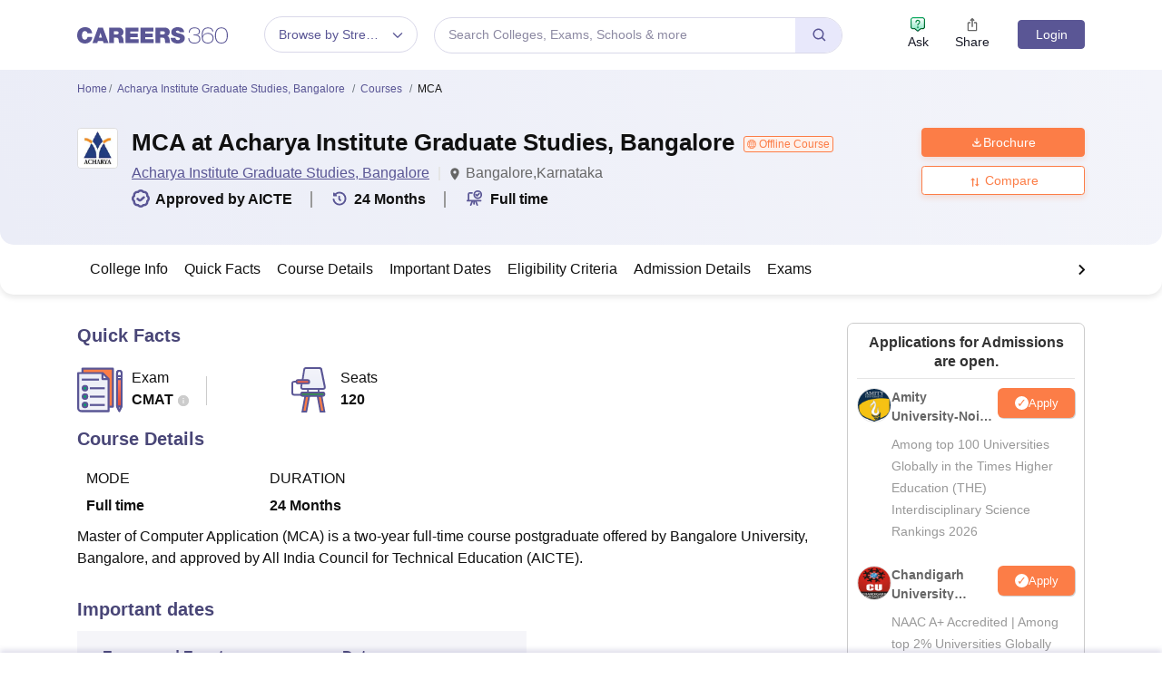

--- FILE ---
content_type: text/html; charset=utf-8
request_url: https://www.careers360.com/colleges/acharya-institute-graduate-studies-bangalore/mca-course
body_size: 110580
content:

    <!DOCTYPE html>
    <html lang="en">
        <head>
            <meta charset="utf-8"/>
            <meta http-equiv="X-UA-Compatible" content="IE=edge" />
            <meta name="viewport" content="width=device-width, initial-scale=1.0, maximum-scale=5.0" />
            <meta name="google-site-verification" content="LGYIP8lGL_sS1s8J67ez2TByaFYHe22sDZW7IiqhXB4" />
            <meta name="msvalidate.01" content="658BD2BEC58D06790B07B5BC052DEAC6" />
             <title>MCA at Acharya Institute Graduate Studies, Bangalore: Fees, Eligibility, Admission, Seats, Accepted Exams</title><meta name="name" content="MCA at Acharya Institute Graduate Studies, Bangalore: Fees, Eligibility, Admission, Seats, Accepted Exams"/><meta name="description" content="View details about MCA at Acharya Institute Graduate Studies, Bangalore like fees, course duration, eligibility criteria &amp; study mode. Download Brochures &amp; Admission details of MCA at Acharya Institute Graduate Studies, Bangalore."/><link rel="alternate" href="https://www.careers360.com/colleges/acharya-institute-graduate-studies-bangalore/mca-course" hrefLang="en"/><link rel="canonical" href="https://www.careers360.com/colleges/acharya-institute-graduate-studies-bangalore/mca-course"/><meta property="og:type" content="website"/><meta property="og:url" content="colleges/acharya-institute-graduate-studies-bangalore/mca-course"/><meta property="og:title" content="MCA at Acharya Institute Graduate Studies, Bangalore: Fees, Eligibility, Admission, Seats, Accepted Exams"/><meta property="og:description" content="View details about MCA at Acharya Institute Graduate Studies, Bangalore like fees, course duration, eligibility criteria &amp; study mode. Download Brochures &amp; Admission details of MCA at Acharya Institute Graduate Studies, Bangalore."/><meta property="og:site_name" content="@careers360"/><meta property="og:image" content="https://cache.careers360.mobi/media/colleges/social-media/logo/50091183_1916602815055380_3931668807138934784_n.jpg"/><meta property="og:image:width" content="140"/><meta property="og:image:height" content="140"/><meta name="twitter:card" content="summary_large_image"/><meta name="twitter:site" content="@careers360"/><meta name="twitter:title" content="MCA at Acharya Institute Graduate Studies, Bangalore: Fees, Eligibility, Admission, Seats, Accepted Exams"/><meta name="twitter:description" content="View details about MCA at Acharya Institute Graduate Studies, Bangalore like fees, course duration, eligibility criteria &amp; study mode. Download Brochures &amp; Admission details of MCA at Acharya Institute Graduate Studies, Bangalore."/><meta name="twitter:url" content="colleges/acharya-institute-graduate-studies-bangalore/mca-course"/><meta name="twitter:image" content="https://cache.careers360.mobi/media/colleges/social-media/logo/50091183_1916602815055380_3931668807138934784_n.jpg"/><meta name="twitter:image:width" content="140"/><meta name="twitter:image:height" content="140"/><script type="application/ld+json">{"@context":"https://schema.org","@type":"Organization","name":"Careers360.com - An Education Platform to Explore Colleges, Courses, Exams, Schools, Careers Options, and More!","url":"https://www.careers360.com","logo":{"@type":"ImageObject","url":"https://cache.careers360.mobi/media/presets/250X260/images/frontend/desktop/c-logo-250-250.png","width":250,"height":250},"address":{"@type":"PostalAddress","streetAddress":"Plot No. 78, Bhagwan Mahaveer Marg,Sector 44","addressLocality":"Gurugram","addressRegion":"India","postalCode":"122003"},"contactPoint":{"@type":"ContactPoint","telephone":"+91 - 0124 - 6666360","contactType":"Customer Service","areaServed":"IN","availableLanguage":"English, Hindi"},"sameAs":["https://www.facebook.com/Careers360","https://twitter.com/careers360","https://in.linkedin.com/company/careers360","https://www.instagram.com/careers360official/","https://www.youtube.com/user/mycareers360"]}</script><script type="application/ld+json">{"@context":"https://schema.org","@type":"WebSite","name":"Careers360","url":"https://www.careers360.com"}</script><script type="application/ld+json">{"@context":"http://schema.org","@type":"BreadcrumbList","itemListElement":[{"@type":"ListItem","position":1,"item":{"@id":"https://www.careers360.com/","name":"Home"}},{"@type":"ListItem","position":2,"item":{"@id":"https://www.careers360.com/colleges/acharya-institute-graduate-studies-bangalore","name":"Acharya Institute Graduate Studies, Bangalore"}},{"@type":"ListItem","position":3,"item":{"@id":"https://www.careers360.com/colleges/acharya-institute-graduate-studies-bangalore/courses","name":"Courses"}},{"@type":"ListItem","position":4,"item":{"@id":"","name":"MCA"}}]}</script><script type="application/ld+json">{"@context":"https://schema.org","@type":"Course","name":"MCA","description":"View details about MCA at Acharya Institute Graduate Studies, Bangalore like fees, course duration, eligibility criteria & study mode. Download Brochures & Admission details of MCA at Acharya Institute Graduate Studies, Bangalore.","educationalCredentialAwarded":"MCA","inLanguage":"English","provider":{"@type":"CollegeOrUniversity","name":null,"url":"https://www.acharya.ac.in/acharya-institute-of-graduate-studies"},"hasCourseInstance":{"@type":"CourseInstance","courseMode":"Full time","courseWorkload":"P24M","offers":{"@type":"Offer","category":[],"price":null,"priceCurrency":"INR","url":"https://www.acharya.ac.in/acharya-institute-of-graduate-studies"}}}</script><script type="text/javascript">
              var clevertap = {event:[], profile:[], account:[], onUserLogin:[], notifications:[], privacy:[]};
              clevertap.account.push({"id": "47W-5KW-RZ7Z"});
              clevertap.privacy.push({optOut: false});
              clevertap.privacy.push({useIP: false});
              (function () {
              var wzrk = document.createElement('script');
              wzrk.type = 'text/javascript';
              wzrk.async = true;
              wzrk.src = 'https://cdn.jsdelivr.net/npm/clevertap-web-sdk/clevertap.min.js';
              var s = document.getElementsByTagName('script')[0];
              s.parentNode.insertBefore(wzrk, s);
              })();

              clevertap.notifications.push({
                "serviceWorkerPath": '/service-worker.js',
                "titleText":'Stay Ahead — Get Smart Updates from Careers360!',
                "bodyText":'Enable notifications to receive timely alerts about exams, colleges, results, deadlines, and expert tips — only what truly matters to you.',
                "okButtonText":'Sign me up!',
                "rejectButtonText":'No thanks',
                "skipDialog":true,
                "okButtonColor":'#f28046'});
            
            navigator.permissions.query({name: 'notifications'}).then(function(permission) {  
              // Initial status is available at permission.state
    
              permission.onchange = function() {  
                // Whenever there's a change, updated status is available at this.state
                if (this.state === "granted"){
                    clevertap.event.push('Notification Permission Granted')
                }else{
                    clevertap.event.push('Notification Permission Denied')
                }
              };
            });

          </script>
            <link rel="icon" href="https://cache.careers360.mobi/images/frontend/desktop/favicon.ico" type="image/x-icon" />
            <link rel="dns-prefetch" href="//cache.careers360.mobi"/>
            <link rel="dns-prefetch" href="//cnextassets.careers360.com"/>  
            <link rel="preconnect" href="//cache.careers360.mobi" crossorigin="anonymous"/>
            <link rel="preconnect" href="//cnextassets.careers360.com" crossorigin="anonymous"/>
            
            
                <style>
                  
/*! CSS Used from: https://cdn.jsdelivr.net/npm/bootstrap@5.1.3/dist/css/bootstrap.min.css */
:root{--bs-blue:#0d6efd;--bs-indigo:#6610f2;--bs-purple:#6f42c1;--bs-pink:#d63384;--bs-red:#dc3545;--bs-orange:#fd7e14;--bs-yellow:#ffc107;--bs-green:#198754;--bs-teal:#20c997;--bs-cyan:#0dcaf0;--bs-white:#fff;--bs-gray:#6c757d;--bs-gray-dark:#343a40;--bs-gray-100:#f8f9fa;--bs-gray-200:#e9ecef;--bs-gray-300:#dee2e6;--bs-gray-400:#ced4da;--bs-gray-500:#adb5bd;--bs-gray-600:#6c757d;--bs-gray-700:#495057;--bs-gray-800:#343a40;--bs-gray-900:#212529;--bs-primary:#0d6efd;--bs-secondary:#6c757d;--bs-success:#198754;--bs-info:#0dcaf0;--bs-warning:#ffc107;--bs-danger:#dc3545;--bs-light:#f8f9fa;--bs-dark:#212529;--bs-primary-rgb:13,110,253;--bs-secondary-rgb:108,117,125;--bs-success-rgb:25,135,84;--bs-info-rgb:13,202,240;--bs-warning-rgb:255,193,7;--bs-danger-rgb:220,53,69;--bs-light-rgb:248,249,250;--bs-dark-rgb:33,37,41;--bs-white-rgb:255,255,255;--bs-black-rgb:0,0,0;--bs-body-color-rgb:33,37,41;--bs-body-bg-rgb:255,255,255;--bs-font-sans-serif:system-ui,-apple-system,"Segoe UI",Roboto,"Helvetica Neue",Arial,"Noto Sans","Liberation Sans",sans-serif,"Apple Color Emoji","Segoe UI Emoji","Segoe UI Symbol","Noto Color Emoji";--bs-font-monospace:SFMono-Regular,Menlo,Monaco,Consolas,"Liberation Mono","Courier New",monospace;--bs-gradient:linear-gradient(180deg, rgba(255, 255, 255, 0.15), rgba(255, 255, 255, 0));--bs-body-font-family:var(--bs-font-sans-serif);--bs-body-font-size:1rem;--bs-body-font-weight:400;--bs-body-line-height:1.5;--bs-body-color:#212529;--bs-body-bg:#fff;}
*,::after,::before{box-sizing:border-box;}
@media (prefers-reduced-motion:no-preference){
:root{scroll-behavior:smooth;}
}
    box-sizing: border-box;
}
html,
body {
    padding: 0;
    margin: 0;
    font-family: Arial, serif !important;
    color: #111 !important;
    font-size: 14px !important;
    /* fix css until non-critical css load */
    overflow-x: hidden;
    max-width:100vw;
    touch-action: manipulation; /* Removes delay on taps */
}
.studyabroad_about_content {
    text-overflow: ellipsis;
    display: -webkit-box;
    -webkit-line-clamp: 6;
    -webkit-box-orient: vertical;
    overflow: hidden;
}
.slick-slider {
    -webkit-touch-callout: none;
    -webkit-tap-highlight-color: transparent;
    box-sizing: border-box;
    -ms-touch-action: pan-y;
    touch-action: pan-y;
    -webkit-user-select: none;
    -moz-user-select: none;
    -ms-user-select: none;
    user-select: none;
    -khtml-user-select: none;
  }

  .slick-list,
  .slick-slider {
    display: block;
    position: relative;
  }

  .slick-list {
    margin: 0;
    overflow: hidden;
    padding: 0;
  }
  .slick-slider .slick-list,
  .slick-slider .slick-track {
    -webkit-transform: translateZ(0);
    -moz-transform: translateZ(0);
    -ms-transform: translateZ(0);
    -o-transform: translateZ(0);
    transform: translateZ(0);
  }

  .slick-track {
    display: block;
    left: 0;
    margin-right: auto;
    position: relative;
    top: 0;
  }

  .slick-slider .slick-next:before {
    content: "";
    width: 6px;
    height: 6px;
    display: inline-block;
    border-bottom: 2px solid #fff;
    border-right: 2px solid #fff;
    opacity: 1;
    transform: rotate(-45deg);
  }
  .slick-slider .slick-prev:before {
    content: "";
    width: 6px;
    height: 6px;
    display: inline-block;
    border-bottom: 2px solid #fff;
    border-right: 2px solid #fff;
    opacity: 1;
    transform: rotate(135deg);
  }

  .slick-track:after,
  .slick-track:before {
    content: "";
    display: table;
  }

  .slick-track:after {
    clear: both;
  }
  .slick-slide {
    display: none;
    float: left;
    height: 100%;
    min-height: 1px;
  }
  .slick-initialized .slick-slide {
    display: block;
  }
  .slick-next,
  .slick-prev {
    border: none;
    cursor: pointer;
    display: block;
    font-size: 0;
    height: 20px;
    line-height: 0;
    padding: 0;
    position: absolute;
    top: 50%;
    -webkit-transform: translateY(-50%);
    -ms-transform: translateY(-50%);
    transform: translateY(-50%);
    width: 20px;
  }

  .slick-next,
  .slick-next:focus,
  .slick-next:hover,
  .slick-prev,
  .slick-prev:focus,
  .slick-prev:hover {
    background: #0000;
    color: #0000;
    outline: 0;
  }
  .slick-next.slick-disabled:before,
  .slick-prev.slick-disabled:before {
    opacity: 0.25;
  }

  .slick-next:before,
  .slick-prev:before {
    -webkit-font-smoothing: antialiased;
    -moz-osx-font-smoothing: grayscale;
    color: #fff;
    font-family: Arial, serif !important;
    font-size: 20px;
    line-height: 1;
    opacity: 0.75;
  }

  .slick-prev {
    left: -25px;
  }
  .slick-prev:before {
    content: "←";
  }
  .slick-next {
    right: -25px;
  }
  .slick-next:before {
    content: "→";
  }
  .slick-dots {
    bottom: -25px;
    display: block;
    list-style: none;
    margin: 0;
    padding: 0;
    position: absolute;
    text-align: center;
    width: 100%;
  }

  .slick-dots li {
    display: inline-block;
    margin: 0 5px;
    padding: 0;
    position: relative;
  }

  .slick-dots li,
  .slick-dots li button {
    cursor: pointer;
    height: 20px;
    width: 20px;
  }

  .slick-dots li button {
    background: #0000;
    border: 0;
    color: #0000;
    display: block;
    font-size: 0;
    line-height: 0;
    outline: 0;
    padding: 5px;
  }
  .slick-dots li button:before {
    -webkit-font-smoothing: antialiased;
    -moz-osx-font-smoothing: grayscale;
    color: #000;
    content: "•";
    font-size: 6px;
    height: 20px;
    left: 0;
    line-height: 20px;
    opacity: 0.25;
    position: absolute;
    text-align: center;
    top: 0;
    width: 20px;
  }

  .slick-dots li.slick-active button:before {
    color: #000;
    opacity: 0.75;
  }

  :root {
    --bs-blue: #0d6efd;
    --bs-indigo: #6610f2;
    --bs-purple: #6f42c1;
    --bs-pink: #d63384;
    --bs-red: #dc3545;
    --bs-orange: #fd7e14;
    --bs-yellow: #ffc107;
    --bs-green: #198754;
    --bs-teal: #20c997;
    --bs-cyan: #0dcaf0;
    --bs-white: #fff;
    --bs-gray: #6c757d;
    --bs-gray-dark: #343a40;
    --bs-gray-100: #f8f9fa;
    --bs-gray-200: #e9ecef;
    --bs-gray-300: #dee2e6;
    --bs-gray-400: #ced4da;
    --bs-gray-500: #adb5bd;
    --bs-gray-600: #6c757d;
    --bs-gray-700: #495057;
    --bs-gray-800: #343a40;
    --bs-gray-900: #212529;
    --bs-primary: #0d6efd;
    --bs-secondary: #6c757d;
    --bs-success: #198754;
    --bs-info: #0dcaf0;
    --bs-warning: #ffc107;
    --bs-danger: #dc3545;
    --bs-light: #f8f9fa;
    --bs-dark: #212529;
    --bs-primary-rgb: 13, 110, 253;
    --bs-secondary-rgb: 108, 117, 125;
    --bs-success-rgb: 25, 135, 84;
    --bs-info-rgb: 13, 202, 240;
    --bs-warning-rgb: 255, 193, 7;
    --bs-danger-rgb: 220, 53, 69;
    --bs-light-rgb: 248, 249, 250;
    --bs-dark-rgb: 33, 37, 41;
    --bs-white-rgb: 255, 255, 255;
    --bs-black-rgb: 0, 0, 0;
    --bs-body-color-rgb: 33, 37, 41;
    --bs-body-bg-rgb: 255, 255, 255;
    --bs-font-sans-serif: system-ui, -apple-system, "Segoe UI", Roboto,
      "Helvetica Neue", Arial, "Noto Sans", "Liberation Sans", sans-serif,
      "Apple Color Emoji", "Segoe UI Emoji", "Segoe UI Symbol", "Noto Color Emoji";
    --bs-font-monospace: SFMono-Regular, Menlo, Monaco, Consolas,
      "Liberation Mono", "Courier New", monospace;
    --bs-gradient: linear-gradient(180deg, #ffffff26, #fff0);
    --bs-body-font-family: Arial var(--bs-font-sans-serif);
    --bs-body-font-size: 1rem;
    --bs-body-font-weight: 400;
    --bs-body-line-height: 1.5;
    --bs-body-color: #212529;
    --bs-body-bg: #fff;
  }
  *,
  :after,
  :before {
    box-sizing: border-box;
  }

  @media (prefers-reduced-motion: no-preference) {
    :root {
      scroll-behavior: smooth;
    }
  }

  body {
    -webkit-text-size-adjust: 100%;
    -webkit-tap-highlight-color: transparent;
    background-color: var(--bs-body-bg);
    color: var(--bs-body-color);
    font-family: Arial, serif !important;
    font-size: var(--bs-body-font-size);
    font-weight: var(--bs-body-font-weight);
    line-height: 1.56;
    margin: 0;
    text-align: var(--bs-body-text-align);
  }
.h1,
  h1 {
    font-size: calc(1.375rem + 1.5vw);
  }

  .h2,
  h2 {
    font-size: calc(1.325rem + 0.9vw);
  }

  .h3,
  h3 {
    font-size: calc(1.3rem + 0.6vw);
  }

  .h4,
  h4 {
    font-size: calc(1.275rem + 0.3vw);
  }

  .h5,
  h5 {
    font-size: 1.25rem;
  }

  .h6,
  h6 {
    font-size: 1rem;
  }

  p {
    margin-bottom: 1rem;
    margin-top: 0;
  }

  ol,
  ul {
    padding-left: 2rem;
  }

  dl,
  ol,
  ul {
    margin-bottom: 1rem;
    margin-top: 0;
  }

  b,
  strong {
    font-weight: bolder;
  }

  a {
    color: #0d6efd;
    text-decoration: none;
  }

  img,
  svg {
    vertical-align: middle;
  }

  table {
    border-collapse: collapse;
    caption-side: bottom;
  }

  th {
    text-align: inherit;
    text-align: -webkit-match-parent;
  }

  tbody,
  td,
  tfoot,
  th,
  thead,
  tr {
    border: 0 solid;
    border-color: inherit;
  }

  button {
    border-radius: 0;
  }

  button,
  input,
  optgroup,
  select,
  textarea {
    font-family: Arial, serif !important;
    font-size: inherit;
    line-height: inherit;
    margin: 0;
  }

  button,
  select {
    text-transform: none;
  }

  [role="button"] {
    cursor: pointer;
  }

  [type="button"],
  [type="reset"],
  [type="submit"],
  button {
    -webkit-appearance: button;
  }

  [type="button"]:not(:disabled),
  [type="reset"]:not(:disabled),
  [type="submit"]:not(:disabled),
  button:not(:disabled) {
    cursor: pointer;
  }

  .container,
  .container-fluid,
  .container-lg,
  .container-md,
  .container-sm,
  .container-xl,
  .container-xxl {
    margin-left: auto;
    margin-right: auto;
    padding-left: var(--bs-gutter-x, 0.75rem);
    padding-right: var(--bs-gutter-x, 0.75rem);
    width: 100%;
  }

  @media (min-width: 576px) {
    .container,
    .container-sm {
      max-width: 540px;
    }
  }

  @media (min-width: 768px) {
    .container,
    .container-md,
    .container-sm {
      max-width: 720px;
    }
  }

  @media (min-width: 992px) {
    .container,
    .container-lg,
    .container-md,
    .container-sm {
      max-width: 960px;
    }
  }
  @media (min-width: 1200px) {
    .container,.container-lg,.container-md,.container-sm,.container-xl {
        max-width:1140px
    }
}

@media (min-width: 1400px) {
    .container,.container-lg,.container-md,.container-sm,.container-xl,.container-xxl {
        max-width:1320px
    }
}
  .row {
    --bs-gutter-x: 1.5rem;
    --bs-gutter-y: 0;
    display: flex;
    flex-wrap: wrap;
    margin-left: calc(var(--bs-gutter-x) * -0.5);
    margin-right: calc(var(--bs-gutter-x) * -0.5);
    margin-top: calc(var(--bs-gutter-y) * -1);
  }

  .row > * {
    flex-shrink: 0;
    margin-top: var(--bs-gutter-y);
    max-width: 100%;
    padding-left: calc(var(--bs-gutter-x) * 0.5);
    padding-right: calc(var(--bs-gutter-x) * 0.5);
    width: 100%;
  }

  .col {
    flex: 1 0 0%;
  }

  .col-8 {
    flex: 0 0 auto;
    width: 66.66666667%;
  }

  .col-12 {
    flex: 0 0 auto;
    width: 100%;
  }
  @media (min-width: 576px) {
    .col-sm-2 {
      flex: 0 0 auto;
      width: 16.66666667%;
    }
    .col-sm-4 {
      flex: 0 0 auto;
      width: 33.33333333%;
    }
    .col-sm-6 {
      flex: 0 0 auto;
      width: 50%;
    }
    .col-sm-8 {
      flex: 0 0 auto;
      width: 66.66666667%;
    }
    .col-sm-10 {
      flex: 0 0 auto;
      width: 83.33333333%;
    }
    .col-sm-12 {
      flex: 0 0 auto;
      width: 100%;
    }
  }
  @media (min-width: 768px) {
    .col-md-3 {
      flex: 0 0 auto;
      width: 25%;
    }
    .col-md-6 {
      flex: 0 0 auto;
      width: 50%;
    }
    .col-md-9 {
      flex: 0 0 auto;
      width: 75%;
    }
  }
  @media (min-width: 992px) {
    .col-lg-3 {
      flex: 0 0 auto;
      width: 25%;
    }
    .col-lg-9 {
      flex: 0 0 auto;
      width: 75%;
    }
  }
  .btn {
    background-color: initial;
    border: 1px solid #0000;
    border-radius: 0.25rem;
    color: #212529;
    cursor: pointer;
    display: inline-block;
    font-size: 1rem;
    font-weight: 400;
    line-height: 1.5;
    padding: 0.375rem 0.75rem;
    text-align: center;
    text-decoration: none;
    transition: color 0.15s ease-in-out, background-color 0.15s ease-in-out,
      border-color 0.15s ease-in-out, box-shadow 0.15s ease-in-out;
    -webkit-user-select: none;
    -moz-user-select: none;
    user-select: none;
    vertical-align: middle;
  }

  .btn-primary {
    background-color: #fc7d47;
    border-color: #fc7d47;
    color: #fff;
  }

  .fade {
    transition: opacity 0.15s linear;
  }

  .fade:not(.show) {
    opacity: 0;
  }

  .collapse:not(.show) {
    display: none;
  }

  .nav {
    display: flex;
    flex-wrap: wrap;
    list-style: none;
    margin-bottom: 0;
    padding-left: 0;
  }

  .nav-link {
    color: #0d6efd;
    display: block;
    padding: 0.5rem 1rem;
    text-decoration: none;
    transition: color 0.15s ease-in-out, background-color 0.15s ease-in-out,
      border-color 0.15s ease-in-out;
  }

  .nav-tabs {
    border-bottom: 1px solid #dee2e6;
  }

  .nav-tabs .nav-link {
    background: 0 0;
    border: 1px solid #0000;
    border-top-left-radius: 0.25rem;
    border-top-right-radius: 0.25rem;
    margin-bottom: -1px;
  }

  .nav-tabs .nav-item.show .nav-link,
  .nav-tabs .nav-link.active {
    background-color: #fff;
    border-color: #dee2e6 #dee2e6 #fff;
    color: #495057;
  }

  .tab-content > .tab-pane {
    display: none;
  }

  .tab-content > .active {
    display: block;
  }

  .accordion-button {
    align-items: center;
    background-color: #fff;
    border: 0;
    border-radius: 0;
    color: #212529;
    display: flex;
    font-size: 1rem;
    overflow-anchor: none;
    padding: 1rem 1.25rem;
    position: relative;
    text-align: left;
    transition: color 0.15s ease-in-out, background-color 0.15s ease-in-out,
      border-color 0.15s ease-in-out, box-shadow 0.15s ease-in-out,
      border-radius 0.15s ease;
    width: 100%;
  }

  .accordion-button:after {
    background-image: url("data:image/svg+xml;charset=utf-8,%3Csvg xmlns='http://www.w3.org/2000/svg' viewBox='0 0 16 16' fill='%23212529'%3E%3Cpath fill-rule='evenodd' d='M1.646 4.646a.5.5 0 0 1 .708 0L8 10.293l5.646-5.647a.5.5 0 0 1 .708.708l-6 6a.5.5 0 0 1-.708 0l-6-6a.5.5 0 0 1 0-.708z'/%3E%3C/svg%3E");
    background-repeat: no-repeat;
    background-size: 1.25rem;
    content: "";
    flex-shrink: 0;
    height: 1.25rem;
    margin-left: auto;
    transition: transform 0.2s ease-in-out;
    width: 1.25rem;
  }

  .accordion-header {
    margin-bottom: 0;
  }

  .accordion-item {
    background-color: #fff;
    border: 1px solid rgba(0, 0, 0, 0.125);
  }

  .accordion-item:first-of-type {
    border-top-left-radius: 0.25rem;
    border-top-right-radius: 0.25rem;
  }

  .accordion-item:first-of-type .accordion-button {
    border-top-left-radius: calc(0.25rem - 1px);
    border-top-right-radius: calc(0.25rem - 1px);
  }

  .accordion-item:not(:first-of-type) {
    border-top: 0;
  }

  .accordion-item:last-of-type {
    border-bottom-left-radius: 0.25rem;
    border-bottom-right-radius: 0.25rem;
  }

  .accordion-item:last-of-type .accordion-button.collapsed {
    border-bottom-left-radius: calc(0.25rem - 1px);
    border-bottom-right-radius: calc(0.25rem - 1px);
  }

  .accordion-item:last-of-type .accordion-collapse {
    border-bottom-left-radius: 0.25rem;
    border-bottom-right-radius: 0.25rem;
  }

  .accordion-flush .accordion-collapse {
    border-width: 0;
  }

  .accordion-flush .accordion-item {
    border-left: 0;
    border-radius: 0;
    border-right: 0;
  }

  .accordion-flush .accordion-item:first-child {
    border-top: 0;
  }

  .accordion-flush .accordion-item:last-child {
    border-bottom: 0;
  }

  .accordion-flush .accordion-item .accordion-button {
    border-radius: 0;
  }

  .breadcrumb-item + .breadcrumb-item:before {
    color: #6c757d;
    content: var(--bs-breadcrumb-divider, "/");
    float: left;
    padding-right: 0.5rem;
  }

  .d-block {
    display: block !important;
  }

  .d-flex {
    display: flex !important;
  }

  .border {
    border: 1px solid #dee2e6 !important;
  }

  .px-1 {
    padding-left: 0.25rem !important;
    padding-right: 0.25rem !important;
  }

  .text-end {
    text-align: right !important;
  }

  .desktop_display {
    display: block;
  }

  .mobile_display {
    display:none;
  }

  @media screen and (max-width: 991px) and (min-width: 360px) {
    .top_header_ad.mobile_display {
      height: 100px;
      margin: 10px auto 0;
      width: 320px;
    }

    .mobile_display {
      display: block;
      position: relative;
    }
    .avatar_image {
    width: 17px;
    text-transform: uppercase;
    font-size: 14px;
    overflow: hidden;
    position: relative;
    z-index: 9;
    color: #fff;
    top: 6px;
    left: 9px;
  }

   .login_block {
    position: relative;
  }

  .login_block:before {
    content: "";
    background: #3a4d95;
    width: 24px;
    height: 24px;
    position: absolute;
    z-index: 8;
    display: block;
    border-radius: 50%;
    right: -8px;
    top: 3px;
    display: block;
  }
  }

  .articl_top_box {
    border-bottom-left-radius: 20px;
    border-bottom-right-radius: 20px;
    box-shadow: 0 5px 5px 0 #0000001a;
    margin-bottom: 30px;
  }

  .lock_open_icon {
    display: inline-block;
    font-size: 16px;
    vertical-align: text-top;
  }

  .download_brochure_btn {
    background-color: #fef1eb !important;
    border: 1px solid #ec642b !important;
    box-shadow: 0 3px 6px 0 #fc7d4733;
    color: #ec642b !important;
    padding: 5px 10px !important;
    width: 100%;
  }

  .article_summary_heading_card h1 {
    color: #181a27;
    font-family: Arial, serif !important;
    font-size: 27px;
    font-weight: 700;
    margin: 0;
    padding: 0 0 15px;
  }
  .article_summary_info {
    font-family: Arial, serif !important;
    font-size: 14px;
    font-weight: 400;
    padding-bottom: 20px;
  }

  .article_summary_info a {
    color: #5a5695;
  }

  .top_right_cta button {
    display: block;
    font-size: 14px;
  }

  .top_right_cta > div {
    display: block;
    margin: 0 0 12px;
  }
  .top_right_cta.isNotAdbuddy .right_cta_btn > div:first-child :is(button, a) {
    background-color: #fc7d47 !important;
    border: 1px solid #fc7d47 !important;
    color: #fff !important;
  }
  .top_right_cta.isNotAdbuddy .right_cta_btn > div:nth-child(2) button {
    background-color: #fef1eb !important;
    border: 1px solid #ec642b !important;
    color: #ec642b !important;
  }
  .top_right_cta .right_cta_btn > div:last-child {
    margin-top: 12px;
  }
  .download_pdf_btn {
    background-color: #fff !important;
    border: 1px solid #dd4504 !important;
    box-shadow: 0 3px 6px 0 #fc7d4733;
    color: #ec642b !important;
    margin: 0 0 12px;
    padding: 5px !important;
    width: 100%;
  }
  @media screen and (max-width: 991px) {
    .articl_top_box {
      box-shadow: none;
    }

    .article_summary_heading_card {
      margin-bottom: 0;
      padding: 10px 0 0;
    }

    .article_summary_heading_card h1 {
      font-size: 20px;
    }

    .top_right_cta .right_cta_btn > div:nth-child(2) :is(button, a) {
      margin-top: 0 !important;
      width: 100%;
    }

    .top_right_cta button {
      font-size: 13px;
    }

    .top_right_cta > div {
      margin: 0 10px 12px 0;
    }

    .top_right_cta {
      display: flex;
    }

    .top_right_cta .iframe_adm,
    .top_right_cta a,
    .top_right_cta button {
      height: 32px;
      width: 106px;
    }

    .top_right_cta .right_cta_btn {
      float: left;
      width: auto;
    }

    .top_right_cta .right_cta_btn > div {
      display: block;
      float: left;
      margin: 0 10px 0 0;
    }

    .top_right_cta .right_cta_btn > div:last-child {
      float: left;
      margin: 0;
      padding: 0;
    }

    .download_pdf_btn {
      margin: 0 0 12px;
      width: 140px;
    }
  }
  .breadcrumb {
    display: flex;
    flex-wrap: wrap;
    list-style: none;
    margin-bottom: 1rem;
    padding: 0;
  }

  .breadcrumb-item + .breadcrumb-item {
    padding-left: 0.5rem;
  }

  .breadcrumb_icon:before {
    color: #6c757d;
    content: var(--bs-breadcrumb-divider, "/") !important;
    float: left;
    margin-left: -9px;
    padding-right: 0.5rem;
    position: absolute;
  }

  .breadcrumb-item.active {
    color: #6c757d;
  }

  .switch_lng {
    color: #5a5695;
    font-family: Arial, serif !important;
    font-size: 16px;
    margin-bottom: 20px;
  }

  .switch_lng_both {
    border: 1px solid #e5e5e5;
    border-radius: 25px;
    margin-left: 8px;
    padding: 5px;
  }

  .switch_lng_both,
  .switch_lng_both a {
    background-color: #fff;
    display: inline-block;
  }

  .switch_lng_both a {
    border-radius: 20px;
    color: #5a5695;
    padding: 6px 14px;
    text-decoration: none !important;
  }

  .switch_lng img {
    margin-left: 7px;
    margin-top: -2px;
    min-height: 16px;
    min-width: 16px;
  }

  .switch_lng a.active_lang {
    background: #e8e8fb;
  }

  @media screen and (max-width: 991px) {
    .switch_lng {
      text-align: right;
    }
  }


  .login {
    background-color: #5a5695;
    border: 1px solid #5a5695;
    border-radius: 4px;
    color: #fff !important;
    cursor: pointer;
    font-weight: 400;
    margin-top: 4px;
    max-height: 32px;
    min-width: 78px;
    padding: 0 5px;
    text-align: center;
    transition: all 0.2s ease-in-out;
  }

  .dropdown_menu_maga {
    display: none;
    padding: 15px 0 0;
    position: absolute;
    width: 795px;
    z-index: 9;
  }
  .dropdown_menu_maga:after,
  .dropdown_menu_maga:before {
    border-left: 10px solid #0000;
    border-right: 10px solid #0000;
    content: "";
    height: 0;
    left: 72px;
    position: absolute;
    top: 6px;
    width: 0;
  }

  .dropdown_menu_maga:after {
    border-bottom: 10px solid #fff;
  }

  .list_dropdown {
    background: #fff;
    border-radius: 3px;
    box-shadow: 0 0 4px #ccc;
    display: none;
    list-style: none;
    margin-top: 0;
    position: absolute;
    right: 0;
    top: 40px;
    width: 251px;
    z-index: 3;
  }

  .list_dropdown:after {
    border: 10px solid;
    border-color: #0000 #0000 #fff;
    top: -19px;
  }

  .list_dropdown:after,
  .list_dropdown:before {
    content: "";
    margin-left: -5px;
    position: absolute;
    right: 20px;
  }

  .list_dropdown:before {
    border: 10px solid;
    border-color: #0000 #0000 #eee;
    top: -21px;
  }

  .dropdown_menu:hover .dropdown_menu_maga {
    display: block;
  }

  .megaMenuInner > ul > li:first-child {
    padding-top: 10px;
  }

  .megaMenuInner > ul li > a {
    color: #666;
    display: inline-block;
    padding: 7px 20px;
    position: relative;
    text-align: left;
    width: 100%;
  }

  .megaMenuInner > ul li:hover > a {
    background-color: #eee;
    color: #5a5695;
  }

  .megaMenuInner ul > li.mouseHover > a:after {
    border-bottom: 2px solid #e5e5e5;
    border-right: 2px solid #e5e5e5;
  }
  .megaMenuInner ul > li.mouseHover:hover > a:after,
  .megaMenuInner ul > li.mouseHover > a:after {
    content: "";
    height: 8px;
    margin-top: -6px;
    position: absolute;
    right: 12px;
    top: 56%;
    transform: rotate(-45deg);
    width: 8px;
  }

  .megaMenuInner ul > li.mouseHover:hover > a:after {
    border-bottom: 2px solid #3a4d95;
    border-right: 2px solid #3a4d95;
  }

  .megaMenuInner ul > li.mouseHover.menu_active > a {
    background-color: #eee;
    color: #3a4d95;
  }

  .megaMenuInner ul > li.mouseHover.menu_active > a:after {
    border-bottom: 2px solid #3a4d95;
    border-right: 2px solid #3a4d95;
    content: "";
    height: 8px;
    margin-top: -6px;
    position: absolute;
    right: 12px;
    top: 56%;
    transform: rotate(-45deg);
    width: 8px;
  }

  .megaInner {
    background-color: #f2f2f2;
    left: 239px;
    min-height: 600px;
    position: absolute;
    top: 0;
    width: 556px;
  }

  .megaInnBlk {
    padding: 15px 30px;
  }

  .megaMenuInner {
    background-color: #fff;
    border: 1px solid #e5e5e5;
    -webkit-border-radius: 4px;
    -moz-border-radius: 4px;
    border-radius: 4px;
    box-shadow: 0 0 9px 1px #0003;
    height: auto !important;
    overflow: hidden;
  }
  .fixed_search_form {
    background-color: #fff;
    border: 1px solid #d9d8e9;
    border-radius: 20px;
    box-sizing: border-box;
    color: #8c89a2;
    cursor: pointer;
    display: inline-flex;
    font-family: Arial, serif !important;
    font-size: 14px;
    height: 40px;
    line-height: 37px;
    margin-top: 0;
    overflow: hidden;
    padding: 0 45px 0 15px;
    position: relative;
    text-overflow: ellipsis;
    white-space: nowrap;
    width: 450px;
  }

  .new_companion_header_button:hover .list_dropdown {
    display: block;
  }

  .header_searchIcon {
    background-color: #e8e8fb;
    font-size: 18px;
    height: 41px;
    position: absolute;
    right: -1px;
    top: -1px;
    width: 52px;
  }

  .header_searchIcon svg {
    color: #5a5695;
    font-weight: 700;
    left: 18px;
    position: absolute;
    top: 11px;
  }

  .list_dropdown li a:hover {
    background-color: #eee;
  }

  .list_dropdown > li a {
    color: #666;
    color: #333;
    display: block;
    font-size: 14px;
    line-height: 100%;
    line-height: 19px;
    padding: 8px 10px;
  }

  .buynow_button {
    background-color: #fc7d47;
    border-radius: 3px;
    color: #fff;
    float: right;
    font-size: 12px;
    line-height: 17px;
    padding: 1px 5px;
    text-align: center;
    width: auto;
  }

  .nav_data_blk .accordion_menu_title h5 {
    color: #333;
    font-size: 14px;
    padding: 0 10px;
    text-transform: capitalize;
  }
  .head_acordian_contant {
    min-height: auto !important;
  }

  .nav_data_blk .accordion_menu_content {
    background-color: #f2f2f2;
    max-height: 200px;
    overflow: auto;
    padding: 0 20px 10px;
  }

  .nav_data_blk .acordian_contant div {
    padding: 0 !important;
  }

  .selected_domain {
    margin: 0 15px;
    position: relative;
  }

  .selected_domain .domain_change {
    border-bottom: 3px solid #e5e5e5;
    color: #3a4d95;
    display: inline-block;
    font-size: 16px;
    padding: 10px 60px 10px 0;
    width: 100%;
  }

  .selected_domain .back_main_nav {
    color: #333;
    position: absolute;
    right: 0;
    top: 15px;
  }

  .searchMainDiv {
    background-color: #fff;
    display: none;
    height: 100vh;
    left: 0;
    position: fixed;
    top: 0;
    width: 100%;
    z-index: 9;
  }

  .searchShow {
    display: block !important;
  }

  .search_container {
    margin: 30px auto;
    max-width: 720px;
    position: relative;
  }

  .searchInput {
    position: relative;
  }

  .searchInput label.form-label {
    display: block;
    margin: 0;
  }

  .popularSearch {
    background: #fff;
    height: 510px;
    margin: 0 0 140px;
    position: relative;
  }
  .searchPopupCross {
    float: right;
    font-size: 30px;
    padding: 10px 25px;
    position: relative;
    text-align: right;
    z-index: 9;
  }

  .searchPopupCross .popClose {
    font-size: 20px;
    position: absolute;
    right: 10px;
    top: 10px;
  }

  .searchMainDiv .searchInput input[type="text"]:focus-visible {
    box-shadow: none;
  }

  .searchIcon {
    bottom: 9px;
    color: #ee5d6b;
    font-size: 23px;
    font-weight: 300;
    position: absolute;
  }

  .popularSearch h3 {
    color: #ccc;
    font-size: 16px;
    font-weight: 400;
    margin-top: 30px;
  }

  .popularSearch ul {
    height: 100%;
    margin: 0;
    overflow-y: auto;
    padding: 0;
  }
.popularSearch ul li a {
  font-size: 14px;
  color: #666;
}
.popularSearch ul li {
  list-style: none;
  padding: 11px 3px;
  border-bottom: 1px solid #f2f2f2;
}
.popularSearch ul li div {
  display: flex;
  justify-content: space-between;
}
.popularSearch ul li div p {
  margin: 0px;
  color: #ccc;
}
  .popularSearch ul li div.ask_question_div {
    background: #fff;
    bottom: -40px;
    display: inline-block;
    left: 0;
    padding: 10px;
    position: absolute;
    text-align: center;
    width: 100%;
    z-index: 99999999;
  }

  .popularSearch ul li a.ask_question {
    color: #666;
    display: inline-block;
    margin: 0 auto;
  }

  .loader_search {
    position: absolute;
    right: 30px;
    top: 24px;
  }

  .searchPopupCross span.popClose {
    cursor: pointer;
  }

  .searchMainDiv .searchInput input[type="text"]::-webkit-input-placeholder {
    color: #6d6d6d;
    font-size: 18px;
  }

  .dot-pulse {
    animation: dot-pulse 1.5s linear infinite;
    animation-delay: 0.25s;
    background-color: #ee5d6b;
    border-radius: 5px;
    box-shadow: 9999px 0 0 -5px;
    color: #ee5d6b;
    height: 10px;
    left: -9999px;
    position: relative;
    width: 10px;
  }
  .ask_question_div.ask_question_button {
    position: absolute !important;
    text-align: center;
    width: 100%;
  }

  .ask_question_div.ask_question_button a {
    background: #f2f2f2;
    border: 1px solid #e5e5e5;
    border-radius: 4px;
    display: inline-block !important;
    margin: 10px 0;
    padding: 8px 10px !important;
  }
  .footer_section {
    background-color: #111;
    padding: 0;
  }
  .top_footer {
    height: 110px;
    padding: 43px 0;
  }
  .footer_social li,
  .internal_links li {
    display: inline-block;
    line-height: normal;
  }

  .internal_links li a {
    color: #f7f7f7;
    font-size: 14px;
    padding: 0 6px;
    text-decoration: none;
  }

  .footer_social {
    display: flex;
    list-style: none;
    margin: 0;
    padding: 0;
    text-align: right;
    vertical-align: top;
    width: 215px;
  }

  .footer_social li {
    margin-left: 5px;
  }

  .middle_footer {
    border-top: 1px solid #ffffff0a;
    padding: 40px 0;
  }
  .middle_footer .footer_content h5 {
    color: #fff;
    font-size: 14px;
    font-weight: 600;
    margin: 0;
    padding-bottom: 20px;
  }

  .middle_footer .footer_content ul {
    list-style: none;
    padding-left: 0;
  }

  .middle_footer .footer_content ul li {
    padding: 5px 0;
  }

  .middle_footer .footer_content ul li a {
    color: #fff;
    font-size: 12px;
    line-height: 20px;
    text-decoration: none;
  }

  .footer_bottom {
    border-top: 1px solid #ffffff0a;
    margin-bottom: 0;
    padding: 13px 0;
  }
  .bottom_foot {
    font-size: 12px;
    text-align: center;
    vertical-align: middle;
    width: 100%;
  }

  .bottom_foot,
  .footer_bottom .footerbtm_left,
  .footer_bottom .middlebtm {
    color: #e5e5e5;
    display: inline-block;
  }

  .footer_bottom p,
  .footer_bottom ul {
    margin-bottom: 0;
  }

  .footer_bottom .footerbtm_left ul li {
    display: inline-block;
  }

  .footer_bottom .footerbtm_left ul li a {
    color: #e5e5e5;
    display: block;
    font-size: 12px;
    padding: 2px 0;
    text-decoration: none;
  }

  .footer_bottom .footerbtm_left ul li:not(:first-child) {
    margin-left: 20px;
  }

  .middlebtm {
    margin: 0 auto;
    text-align: center;
    width: 50%;
  }
  header.header_main {
    position: sticky;
    top: -77px;
    -webkit-transform: translate(0);
    -ms-transform: translate(0);
    -moz-transform: translate(0);
    -o-transform: translate(0);
    transform: translate(0);
  }

  .header_main.topfix.scroll_page,
  header.header_main {
    margin-top: 0;
    -webkit-transition: all 0.5s ease;
    -ms-transition: all 0.5s ease;
    -moz-transition: all 0.5s ease;
    -o-transition: all 0.5s ease;
    transition: all 0.5s ease;
  }

  .header_main.topfix.scroll_page {
     position: unset;
     height: 77px;
     margin-top: 0;
  }

  .login_block {
    margin: 0px;
    font-size: 16px;
    color: #181a27;
    font-weight: 500;
    cursor: pointer;
    position: relative;
    text-transform: capitalize;
  }

  // .login_block::before {
  //   display: none;
  // }

  /* .user_icon {
    font-size: 18px;
    border-radius: 50%;
    text-align: center;
    height: 20px;
    width: 20px;
    color: #757680;
  } */

  .user_icon {
    font-size: 12px;
    text-align: center;
    color: #fff;
    display: block;
    border-radius: 50%;
    width: 18px;
    height: 18px;
    border: 1px solid #5a5695;
    line-height: 14px;
    margin: 3px auto 1px;
    background: #5a5695;
  }

  span.name_str {
    display: block;
    font-size: 14px;
    float: left;
    margin: 0;
    padding: 0;
    line-height: 18px;
    color: #666;
  }

  .user_icon_arrow {
    font-size: 10px;
    padding-left: 2px;
    font-weight: bold;
  }

  .login_user_links {
    position: absolute;
    top: 46px;
    background: #fff;
    color: #333;
    z-index: 10;
    padding: 10px;
    border: 1px solid #eeee;
    display: none;
    min-width: 200px;
    right: 0;
  }

  .login_user_links:after {
    border-color: transparent transparent #fff;
    border-style: solid;
    border-width: 10px;
    top: -19px;
    content: "";
    right: 20px;
    margin-left: -5px;
    position: absolute;
  }


  @media screen and (max-width: 1199px) and (min-width: 992px) {
    .fixed_search_form {
      width: 360px;
    }

    .right_header_links {
      margin-right: 10px;
    }

    .dropdown_menu {
      padding: 0 8px 0 20px;
    }
  }
  @media screen and (max-width: 991px) and (min-width: 360px) {
    .header {
      height: 54px;
    }
    .footer_section {
      padding: 0;
    }

    .footer_section .accordion-item .accordion-button {
      background-color: #111 !important;
      border-bottom: 1px solid #333 !important;
      color: #fff;
    }
    .footer_section .accordion-button {
      padding: 15px 0 !important;
      position: relative;
    }

    .footer_section .accordion-body,
    .footer_section .accordion-button {
      border-bottom: 1px solid #333 !important;
    }

    .footer_section .accordion-button.collapsed:before {
      -webkit-transform: rotate(0);
      -ms-transform: rotate(0);
      -moz-transform: rotate(0);
      -o-transform: rotate(0);
      transform: rotate(0);
    }
    .footer_bottom,
    .top_footer {
      height: auto;
      padding: 35px 0;
      text-align: center;
    }
    .internal_links {
      margin: 0;
      padding: 0;
    }

    .internal_links li {
      color: #181a27;
      font-size: 14px;
      font-size: 12px;
      font-weight: 500;
      margin: 10px 0;
    }

    .internal_links li a {
      padding: 0 7px;
    }

    .footer_social {
      gap: 30px;
      justify-content: center;
      text-align: center;
      width: 100%;
    }

    .footer_social li {
      font-size: 12px;
      margin-left: 1px;
    }

    .footer_bottom ul {
      padding-left: 0;
    }

    .footer_bottom .footerbtm_left li:not(:first-child) {
      margin-left: 15px !important;
    }

    .middlebtm {
      padding: 20px 0 10px;
      width: 100%;
    }
    .navUl li > div:before {
      margin: 0 5px 0 0;
    }

    header.header_main.topfix.scroll_page {
      height: 53px;
      left: 0;
      position: fixed;
      top: 0;
      width: 100%;
    }

    .footer_ac_heading {
      background-color: initial;
      margin: 0;
    }
    .mobile_header {
      background-color: #fff;
      // border-bottom: 1px solid #eee;
      display: inline-flex;
      min-height: 53px;
      position: unset;
      vertical-align: middle;
      width: 100%;
      z-index: 4;
    }

    .hamburger_panel .navUl > li > div:after {
      border-bottom: 2px solid #ccc;
      border-right: 2px solid #ccc;
      content: "";
      height: 8px;
      margin-top: -6px;
      position: absolute;
      right: 12px;
      top: 56%;
      transform: rotate(-45deg);
      width: 8px;
    }

    .footer_accordion {
      background-color: #111;
      border-top: 1px solid #ffffff0a;
    }
    .header_btn {
      display: inline-block;
    }


    .headerhambuger_icon {
      overflow: hidden;
      position: absolute;
      top: 17px;
      width: 20px;
    }

    .c360_logo {
      margin: 3px 0 0 32px;
      padding-top: 10px;
      text-align: left;
    }

    .left_header_menu {
      float: left;
      width: 130px;
    }

    .right_header_links {
      display: flex;
      float: left;
      margin: 10px 0 0;
      padding: 0;
      width: auto;
    }

    .right_header_menu {
      color: #fff;
      display: inline-block;
      float: right;
      font-family: Arial, serif !important;
      line-height: normal;
      text-align: right;
      width: auto;
      z-index: 1;
    }
    .right_header_links li {
      font-size: 11px;
      margin-top: 0;
      padding: 0 9px;
      text-align: center;
      width: 45px;
    }
    .mobile_hamburger_button {
      background: #0000;
      border: none;
      float: left;
      height: 16px;
      line-height: 16px;
      position: relative;
      top: 0;
      width: 18px;
      z-index: 9;
    }
    .mobile_hamburger_button.is_closed:before {
      color: #fff;
      content: "";
      font-size: 14px;
      line-height: 30px;
      opacity: 0;
      text-align: center;
      -webkit-transform: translateZ(0);
      -ms-transform: translateZ(0);
      -moz-transform: translateZ(0);
      -o-transform: translateZ(0);
      transform: translateZ(0);
      width: 100px;
    }

    .mobile_hamburger_button.is_closed:before,
    .mobile_hamburger_button.is_closed:hover:before {
      display: block;
      -webkit-transition: all 0.35s ease-in-out;
      -ms-transition: all 0.35s ease-in-out;
      -moz-transition: all 0.35s ease-in-out;
      -o-transition: all 0.35s ease-in-out;
      transition: all 0.35s ease-in-out;
    }
    .mobile_hamburger_button.is_closed .hamb_bottom,
    .mobile_hamburger_button.is_closed .hamb_middle,
    .mobile_hamburger_button.is_closed .hamb_top,
    .mobile_hamburger_button.is_open .hamb_bottom,
    .mobile_hamburger_button.is_open .hamb_middle,
    .mobile_hamburger_button.is_open .hamb_top {
      background-color: #333;
      height: 2px;
      left: 0;
      position: absolute;
      width: 100%;
    }

    .mobile_hamburger_button.is_closed .hamb_top {
      margin-top: 3px;
      top: 0;
      -webkit-transition: all 0.35s ease-in-out;
      -ms-transition: all 0.35s ease-in-out;
      -moz-transition: all 0.35s ease-in-out;
      -o-transition: all 0.35s ease-in-out;
      transition: all 0.35s ease-in-out;
    }

    .mobile_hamburger_button.is_closed .hamb_middle {
      margin-top: -0.5px;
      top: 50%;
    }

    .mobile_hamburger_button.is_closed .hamb_bottom {
      margin-bottom: 3px;
      top: 80%;
      -webkit-transition: all 0.35s ease-in-out;
      -ms-transition: all 0.35s ease-in-out;
      -moz-transition: all 0.35s ease-in-out;
      -o-transition: all 0.35s ease-in-out;
      transition: all 0.35s ease-in-out;
      width: 14px;
    }
    .mobile_hamburger_button.is_open .hamb_top {
      -webkit-transform: rotate(45deg);
      -ms-transform: rotate(45deg);
      -moz-transform: rotate(45deg);
      -o-transform: rotate(45deg);
      transform: rotate(45deg);
      -webkit-transition: -webkit-transform 0.2s cubic-bezier(0.73, 1, 0.28, 0.08);
    }
    .hamburger_panel.is_closed {
      height: 100vh;
      left: -375px;
      transform: translateX(-100%);
    }

    .hamburger_panel.is_closed,
    .hamburger_panel.is_open {
      background: #fff;
      margin-top: 45px;
      position: fixed;
      text-align: left;
      top: 0;
      transition: transform 0.3s ease-in-out 0s;
      z-index: 1;
    }
    .navUl {
      height: calc(100% - 50px);
      margin: 0;
      overflow: auto;
      padding-left: 0;
    }

    .navUl li,
    .navUl li > div {
      position: relative;
    }

    .navUl li > div {
      color: #666;
      display: block;
      font-size: 14px;
      height: 45px;
      line-height: 45px;
      padding: 0 15px;
    }

    .navUl li:nth-child(2n) div {
      background-color: #f2f2f2;
    }
    .menu_subnav.is_open {
      height: calc(100vh - 50px);
      overflow: auto;
      transform: translateX(0);
      width: 100%;
      z-index: 10;
    }
    .login_user_links {
      background: #fff;
      border-radius: 9px 9px 0 0;
      bottom: 0;
      left: 0;
      overflow: hidden;
      padding: 0;
      position: fixed;
      top: auto;
      transform: translateY(100%);
      transition: all 0.3s ease;
      width: 100%;
      z-index: 99;
    }

    .bg_dropdown.login_show {
      background: #000;
      height: 100%;
      left: 0;
      opacity: 0.5;
      position: fixed;
      top: 0;
      width: 100%;
      z-index: 10;
    }

    .login_user_links.login_show {
      background: #fff;
      border: none;
      bottom: 332px;
      transform: translateY(100%);
      transition: all 0.3s ease;
      will-change: auto;
      z-index: 11;
    }

    .login_user_links ul {
      margin: 0;
      padding: 0;
    }

    .login_user_links li {
      border-bottom: 1px solid #ccc;
      color: #333;
      font-size: 14px;
      padding: 10px 15px;
    }

    .login_user_links li:last-child {
      border-bottom: none;
    }
    .login_popup_overlay {
      display: none;
    }
    .header_main {
      height: 54px;
      padding: 0;
      top: auto !important;
      transform: none !important;
    }
    .blue_header .login_btn:hover {
      background-color: #5a5695;
      color: #fff !important;
    }

    .mobile_screen_img img {
      height: 281px;
      width: 260px;
    }

    .button_img img {
      height: 40px;
      width: 120px;
    }

    .popularSearch {
      background: #fff;
      height: calc(100vh - 140px);
      margin: 0 0 140px;
      position: relative;
    }

    .right_header_links li {
      list-style-type: none;
    }
  }

  .debugger_overlay {
    background-color: #00000080;
    height: 100vh;
    left: 0;
    position: fixed;
    top: 0;
    width: 100vw;
    z-index: 99;
  }

  .debugger_container {
    bottom: 10px;
    position: fixed;
    right: 10px;
    z-index: 99;
  }

  .debugger_box {
    cursor: pointer;
  }

  .debugger_icon {
    align-items: center;
    background: #333;
    border-radius: 50%;
    color: #fff;
    display: flex;
    font-size: 23px;
    height: 40px;
    justify-content: center;
    width: 40px;
  }

  .debugger_chat_box {
    background-color: #fff;
    border-radius: 8px;
    bottom: 50px;
    box-shadow: 0 2px 10px #0003;
    position: absolute;
    right: 0;
    width: 400px;
    z-index: 99;
  }
  .table_contents {
    padding: 20px;
    border-radius: 2px;
    border: solid 1px #bfccf4;
    background-color: #f1f4fd;
    margin: 15px 0px 30px;
  }

  .table_contents_heading {
    font-family: "Arial" !important;
    font-size: 20px;
    font-weight: bold;
    color: #000;
    border-bottom: dotted 1px #bfccf4;
    padding-bottom: 15px;
    margin-bottom: 15px;
  }

  .table_contents_list ol {
    counter-reset: item;
  }

  .table_contents_list li {
    display: block;
    margin: 12px 4px 12px -15px;
    font-size: 16px;
    color: #111;
  }

  .table_contents_list li:before {
    counter-increment: item;
    content: counter(item) ".";
    margin: 0 5px 0 0;
  }
  .inventory {
    margin: 15px 0;
}
  .img_content {
    display: inline-block;
    margin: 20px 0;
    position: relative;
    height:430px;
    width:100%;
}
.img_caption {
  background-color: #000000b3;
  bottom: 0;
  color: #fff !important;
  margin: 0;
  padding: 10px;
  position: absolute;
  width: 100%;
}
/* right block adbuddy css ***** */
.adbuddy_rightblk_outer {
  padding: 10px !important;
  border: solid 1px #ccc;
  background: #fff;
  border-radius: 7px;
  margin-bottom: 30px;
}

.adbuddy_rightblk_outer h3 {
  font-weight: 600;
  margin: 0;
  color: #333333;
  font-size: 16px;
  text-align: center;
  border-bottom: 1px solid #e5e5e5;
  padding-bottom: 15px;
  margin-bottom: 15px;
}

.adbuddy_rightblk_outer h3 {
  margin-bottom: 10px;
  padding-bottom: 8px;
  line-height: 21px;
}

.adbuddy_rightblk_outer .item {
  display: flex;
  gap: 10px;
  margin-bottom: 20px;
}

.random_right_block .item {
  display: block;
}

.random_right_block .item {
  border-bottom: 1px solid #f2f2f2;
  padding-bottom: 5px;
  margin-bottom: 10px;
}

.random_right_block .item:last-child {
  border-bottom: 0;
}

.random_right_block .item .title_blk {
  justify-content: space-between;
}

.adbuddy_rightblk_outer .img_blk {
  width: 38px;
  flex: 0 0 38px;
  font-size: 10px;
  display: flex;
}

.adbuddy_rightblk_outer .img_blk img {
  width: 38px;
  height: 38px;
  border: 1px solid #e5e5e5;
  border-radius: 50%;
}

.adbuddy_rightblk_outer .content {
  flex: 1 1 calc(100% - 48px);
  width: calc(100% - 48px);
}

.adbuddy_rightblk_outer .title_blk {
  display: flex;
  justify-content: space-between;
  gap: 10px;
  margin-bottom: 7px;
}

.adbuddy_rightblk_outer .title_blk h5 {
  font-size: 14px;
  color: #666;
  margin-bottom: 0;
  max-height: 38px;
  display: -webkit-box;
  -webkit-line-clamp: 2;
  -webkit-box-orient: vertical;
  overflow: hidden;
}

.adbuddy_rightblk_outer .title_blk .adbuddy-apply,
.adbuddy_rightblk_outer .title_blk .adbuddy_apply_external {
  width: 85px;
  flex: 0 0 85px;
  min-width: 85px;
  gap: 5px;
  cursor: pointer;
  margin-bottom: 10px;
}

.random_right_block .title_blk h5 {
  margin-bottom: 0;
}

.random_right_block .title_blk .adbuddy-apply,
.random_right_block .title_blk .adbuddy_apply_external {
  width: auto;
  font-size: 14px;
  flex: 0 0 auto;
  min-width: auto;
  height: auto;
  background: transparent;
  color: #e56c5b !important;
  box-shadow: inherit;
}

.random_right_block .title_blk .adbuddy-apply::before,
.random_right_block .title_blk .adbuddy_apply_external::before {
  background: #e56c5b;
  color: #fff;
}


.adbuddy_rightblk_outer p{color:#999;font-size:14px;font-weight:300;line-height:17px;margin-bottom:0;}

.article_container a {
  color: #5a5695;
}

.adbuddy-apply,
.adbuddy_apply_external,
.adbuddy-apply:focus {
  display: flex !important;
  gap: 5px;
  align-items: center;
  justify-content: center;
  min-width: 100%;
  height: 33px;
  font-size: 14px;
  padding: 2px 8px;
  border-radius: 4px;
  background-color: #fc7d47;
  border-color: #fc7d47;
  text-align: center;
  font-size: 13px;
  color: #fff !important;
  border: none;
  box-shadow: 1px 1px 1px #ccc;
  cursor: pointer;
}

.adbuddy-apply::before, .adbuddy_apply_external::before {
    content: '✓';
    display: flex;
    width: 15px;
    height: 15px;
    color: #fc7d47;
    align-items: center;
    justify-content: center;
    background: #fff;
    border-radius: 50%;
}

@media screen and (max-width: 991px) {
    .adbuddy_rightblk_outer .item {
    margin-bottom: 10px;
    border-bottom: 1px solid #f2f2f2;
    padding-bottom: 10px;
  }

  .adbuddy_rightblk_outer .item:last-child {
    border-bottom: 0;
  }

  .adbuddy_rightblk_outer .img_blk {
    display: none;
  }

  .adbuddy_rightblk_outer .title_blk {
    margin-bottom: 7px;
  }
  .img_content{
    height:196.5px;
    width:100%;
  }
}
  .form-control{
    display: block;
    width: 100%;
    padding: 0.375rem 0.75rem;
    font-size: 1rem;
    font-weight: 400;
    line-height: 1.5;
    color: #212529;
    background-color: #fff;
    background-clip: padding-box;
    border: 1px solid #ced4da;
    -webkit-appearance: none;
    -moz-appearance: none;
    appearance: none;
    border-radius: 0.25rem;
    transition: border-color .15s ease-in-out,box-shadow .15s ease-in-out;
  }
  .form-control:focus {
    background-color: #fff;
    outline: 0;
}
.adbuddy-apply.adb_applied,
.adbuddy-apply.applied,
.adbudy_text_add .apply_button.applied {
  pointer-events: none;
  background: #f2f2f2 !important;
  color: #666 !important;
  border: 0;
}

.adbuddy-apply.adb_applied::before,
.adbuddy-apply.applied::before,
.adbudy_text_add .apply_button.applied::before {
  background-color: #008050 !important;
  color: white !important;
}
.list_dropdown {
  display: none;
  background: #fff;
  box-shadow: 0 0 4px #ccc;
  border-radius: 3px;
  right: 0;
  width: 251px;
  margin-top: 0;
  z-index: 3;
  position: absolute;
  top: 40px;
  list-style: none;
}

.list_dropdown:after {
  border-color: transparent transparent #fff;
  border-style: solid;
  border-width: 10px;
  top: -19px;
  content: "";
  right: 20px;
  margin-left: -5px;
  position: absolute;
}

.list_dropdown:before {
  border-color: transparent transparent #eee;
  border-style: solid;
  border-width: 10px;
  top: -21px;
  content: "";
  right: 20px;
  margin-left: -5px;
  position: absolute;
}

.dropdown_menu:hover .dropdown_menu_maga {
  display: block;
}
.megaMenuInner ul {
  position: relative;
  padding: 0;
  margin: 0;
  list-style: none;
  height: auto;
  width: 239px;
}

.list_dropdown li a:hover {
  background-color: #eee;
}

.list_dropdown>li a {
  color: #666;
  display: block;
  line-height: 100%;
  font-size: 14px;
  padding: 8px 10px;
  line-height: 19px;
  color: #333333;
}

.inner_list {
  display: inline-block;
  vertical-align: top;
  margin-top: 40px;
  width: 49%;
}

.inner_list:nth-child(-n + 2) {
  margin-top: 0;
}


.innerList h3 {
  color: #333;
  font-size: 14px;
  margin: 0 0 10px;
  padding: 0;
  font-weight: 600;
}

.innerList ul {
  margin: 0;
  padding: 0;
  list-style: none;
}

.innerList ul li {
  list-style: none;
  margin-top: 10px;
  font-size: 12px;
  padding: 0 10px 0 0;
}

.innerList ul li a {
  font-size: 12px;
  margin: 0;
  width: auto !important;
  padding: 0;
  height: inherit;
  line-height: 15px;
}

.mouseHover:hover .megaInner {
  display: block;
}

.mouseHover>div {
  display: none;
}

.mouseHover:first-child>div {
  display: block;
}

/* news and notifications */
.news_notifications_box {
  padding: 12px 12px 2px 12px;
  border-radius: 2px;
  border: solid 1px #ccc;
  background-color: #fff;
  margin-bottom: 10px;
  display: block;
}
.news_notifications_box * {
  display: inline;
  margin-bottom: 10px;
}
.news_notifications_data {
  display: block;
}
.news_notifications_data a {
  color: #244dcb;
}
.news_list_box {
  /* height: 88px; */
  border-radius: 2px;
  border: solid 1px #ccc;
  background-color: #fff;
  padding: 12px 8px;
  margin-bottom: 10px;
}
.news_list_text {
  margin: 0 0 5px 0px;
  font-size: 16px;
  color: #000;
}
.news_list_text a:hover {
  text-decoration: underline !important;
}
.news_date_time {
  font-size: 12px;
  color: #666;
  /* padding-bottom: 3px; */
}
.right_blok {
  padding: 12px 12px 2px 12px;
  border-radius: 8px;
  border: solid 1px #ccc;
  background-color: #f5f5f9;
  margin-bottom: 15px;
}
.top_right_heading {
  margin: 0 0 15px 0px;
  font-size: 20px;
  font-weight: bold;
  color: #494677;
}

/* react responsive modal css ****** */
.react-responsive-modal-root {
  position: fixed;
  top: 0;
  bottom: 0;
  left: 0;
  right: 0;
  z-index: 1000;
}

.react-responsive-modal-overlay {
  background: rgba(0, 0, 0, 0.5);
  position: fixed;
  top: 0;
  bottom: 0;
  left: 0;
  right: 0;
  z-index: -1;
}

.react-responsive-modal-container {
  height: 100%;
  outline: 0;
  overflow-x: hidden;
  overflow-y: auto;
  text-align: center;
}

/* Used to trick the browser to center the modal content properly  */
.react-responsive-modal-containerCenter:after {
  width: 0;
  height: 100%;
  content: '';
  display: inline-block;
  vertical-align: middle;
}

.react-responsive-modal-modal {
  max-width: 800px;
  display: inline-block;
  text-align: left;
  vertical-align: middle;
  background: #ffffff;
  box-shadow: 0 12px 15px 0 rgba(0, 0, 0, 0.25);
  margin: 1.2rem;
  padding: 1.2rem;
  position: relative;
  overflow-y: auto;
}

.react-responsive-modal-closeButton {
  position: absolute;
  top: 14px;
  right: 14px;
  border: none;
  padding: 0;
  cursor: pointer;
  background-color: transparent;
  display: flex;
}

/* Used to fix a screen glitch issues with the animation see https://github.com/pradel/react-responsive-modal/issues/495 */
.react-responsive-modal-overlay,
.react-responsive-modal-container,
.react-responsive-modal-modal {
  animation-fill-mode: forwards !important;
}

@keyframes react-responsive-modal-overlay-in {
  0% {
    opacity: 0;
  }
  100% {
    opacity: 1;
  }
}

@keyframes react-responsive-modal-overlay-out {
  0% {
    opacity: 1;
  }
  100% {
    opacity: 0;
  }
}

@keyframes react-responsive-modal-modal-in {
  0% {
    transform: scale(0.96);
    opacity: 0;
  }
  100% {
    transform: scale(100%);
    opacity: 1;
  }
}

@keyframes react-responsive-modal-modal-out {
  0% {
    transform: scale(100%);
    opacity: 1;
  }
  100% {
    transform: scale(0.96);
    opacity: 0;
  }
}

/* common sing in popup start */
.react-responsive-modal-root.custom-modal-right-popup
  .react-responsive-modal-modal {
  max-width: 800px;
  display: inline-block;
  text-align: left;
  vertical-align: middle;
  background: #ffffff;
  box-shadow: 0 12px 15px 0 rgb(0 0 0 / 25%);
  margin: 0;
  padding: 0px;
  position: relative;
  overflow: hidden;
}
.common-sign-in {
  overflow: hidden;
  width: 320px !important;
}

.common-sign-in .top-content {
  display: inline-block;
  width: 100%;
  background: #ebedf7;
  padding: 20px;
  font-size: 14px;
  color: #333;
  box-shadow: inset 0px -4px 12px #999ba6;
  -moz-box-shadow: inset 0px -4px 12px #999ba6;
  -webkit-box-shadow: inset 0px -4px 12px #999ba6;
}

.common-sign-in .top-content h3 {
  font-size: 16px;
  font-weight: bold;
  margin: 0 0 10px;
  padding: 0;
}

.common-sign-in .top-content p {
  font-size: 13px;
  line-height: 21px;
  margin: 0;
  color: #333;
}

.common-sign-in .bottom-content {
  padding: 0 20px 20px;
  text-align: center;
}

.common-sign-in .bottom-content p {
  padding: 20px 0;
  font-size: 14px;
  color: #333;
  margin: 0;
  text-align: left;
}
.react-responsive-modal-root {
  z-index: 10000000000 !important;
}
.react-responsive-modal-root.custom-modal-right-popup {
  position: fixed;
  top: auto;
  bottom: 20px;
  left: auto;
  right: 20px;
  z-index: 1000;
  min-height: 190px;
}

.common-sign-in .bottom-content .button.btn-blue {
  background-color: #5a5695;
  color: #fff;
  border: 1px solid #5a5695;
  height: 40px;
  padding: 11px 22px 10px;
  line-height: 10px;
  font-weight: 600;
  width: 143px;
  border-radius: 4px;
}

.common-sign-in .bottom-content .field-wrap {
  position: relative;
  margin: 0 0 20px;
}

.common-sign-in .bottom-content .field-wrap input {
  border-radius: 3px;
  border: solid 1px #ccc;
  background-color: #fff;
  height: 41px;
  display: inline-block;
  width: 100%;
  padding: 10px 20px 10px 18px;
  margin-bottom: 0;
}

.common-sign-in .bottom-content .field-wrap label {
  position: absolute;
  -webkit-transform: translateY(8px);
  transform: translateY(8px);
  left: 14px;
  padding: 2px 0px;
  color: #666666;
  /* min-width: 120px; */
  transition: all 0.25s ease;
  pointer-events: none;
  font-size: 14px;
  background: #fff;
}

.common-sign-in .bottom-content .field-wrap label.active {
  -webkit-transform: translateY(-25px);
  transform: translateY(-25px);
  left: 14px;
  top: 15px;
  color: #999999;
  padding: 0 10px 0 10px;
}

.common-sign-in .bottom-content .field-wrap span.messageError {
  color: red;
  position: absolute;
  left: 4px;
  bottom: -18px;
  font-size: 12px;
}

.common-sign-in .bottom-content .termsNote {
  margin-top: 15px;
  font-size: 12px;
  color: #000;
  font-weight: normal;
}

.common-sign-in .closebtnSignIn {
  font-weight: bold;
  font-size: 14px;
}

.common-sign-in #common-signin-form {
  margin: 20px 0 0;
}

.common-sign-in .bottom-content .field-wrap.numberType input {
  padding: 18px 20px 18px 41px;
}

.common-sign-in .bottom-content .field-wrap.numberType:before {
  content: "+91";
  position: absolute;
  left: 13px;
  top: 11px;
  font-size: 14px;
}

.common-sign-in .bottom-content .field-wrap input.active {
  border-color: #3a4d95;
}

.common-sign-in .bottom-content .field-wrap label.active {
  color: #3a4d95;
}

.common-sign-in #common-signin-form button#common-signin-close {
  border: none;
  background: transparent;
  color: #999999;
  margin: 0 17px;
  font-weight: 600;
}



/* common sing in popup end */

/* download pdf start */
.download_brochure_model {
  width: 640px;
}
.download_brochure_cta {
  background-color: #fc7d47;
  border-color: #fc7d47;
  color: #fff !important;
  font-size: 18px;
  margin: auto;
  width: 120px;
  display: block;
  margin-top: 20px;
}
.download_brochure_model_heading {
  font-size: 24px;
  color: #fff;
  background-color: #5a5695;
  text-align: center;
  padding: 20px;
  margin: -18px;
}
.download_brochure_model_data {
  width: 50%;
  margin: 50px auto;
}
.download_brochure_model_data span {
  display: block;
  margin-bottom: 5px;
  font-size: 12px;
  color: #999;
}
.download_thumbsup {
  font-size: 60px;
  color: green;
  text-align: center;
}
.download_thank {
  text-align: center;
  font-size: 16px;
}
.download_thank_brochure {
  text-align: center;
  font-size: 16px;
}
.download_thank_downloadPdf {
  text-align: center;
  font-size: 16px;
}
.react-responsive-modal-closeButton {
  position: absolute;
  top: 14px;
  right: 14px;
  border: none;
  padding: 0;
  cursor: pointer;
  background-color: transparent;
  display: flex;
}
.react-responsive-modal-closeButton{
  top: 0px !important;
  right: -30px !important;
}
.react-responsive-modal-overlay {
  background: rgba(0, 0, 0, 0.5);
  position: fixed;
  top: 0;
  bottom: 0;
  left: 0;
  right: 0;
  z-index: -1;
}
.brochure_model .react-responsive-modal-closeButton,
.addbuddy_popup .react-responsive-modal-closeButton,
.thankyou_popup .react-responsive-modal-closeButton {
  right: 10px !important;
  top: 12px !important;
}
  .upcoming_events_head {
  display: flex;
  border-radius: 4px;
  border: solid 1px #d9d8e9;
  width: fit-content;
  padding: 14px 20px 8px 12px;
  margin: -11px 0px 29px;
}
@media screen and (max-width:991px) {
    .upcoming_events_head {
        flex-direction: column;
    }
    #desk-viewport-space{
      display: none
    }

}

.upcoming_events_head .date-info span {
  font-weight: 600;
}

  .upcoming-title {
  position: relative;
  right: -10px;
  width: fit-content;
  padding: 2px 8px;
  border-radius: 4px;
  background-color: #00b371;
  color: #fff;
}
  /* live blog */
.news_live_blog {
  padding: 28px;
  background-color:#fff8f2;
  margin: 28px 0px;
  display: flex;
  flex-direction: column;
  border-radius: 12px;

}
.news_live_blog a{
  text-decoration: none !important;
}

.news_liveButton {
  display: flex;
  background-image: linear-gradient(to bottom, #fff, #f9f2eb);
  border-radius: 15px;
  border: solid 1px #e0570c;
  color: #e0570c;
  font-weight: bold;
  align-items: center;
  overflow: hidden;
  padding: 4px 8px;
  max-width: 68px;
  gap: 4px;
}
.news_liveButton_icon {
  font-size: 12px;
  width: 16px;
  height: 16px;
  color: #e0570c;
}

.news_live_blog_title {
  font-size: 24px;
  font-weight: bold;
  margin: 4px 0 8px;
  line-height: 1.5;
  color: #000 !important;
}
.news_live_blog_title:hover {
  text-decoration: none;
}

.news_live_blog_date {
  font-size: 14px;
  color: #707070;
  margin-left: 4px;
}

.news_live_blog_description {
  margin: 12px 0;
  color: #2a2a2a;
  font-size: 16px;
  margin: 12px 0;
  display: -webkit-box;
  -webkit-box-orient: vertical;
  -webkit-line-clamp: 2;
  overflow: hidden;
  max-height: 43px;
}

.news_live_blog_read_more {
  margin: 0px;
  padding: 5px 12px 4px;
  border-radius: 4px;
  border: solid 1px #e0570c;
  background-color: #fdf1ec;
  color: #e0570c !important;
  font-weight: bold;
  align-self: flex-end;
}

.news_live_blog_read_more:hover {
  text-decoration: none;
}

.news_liveButton svg {
  fill: #e0570c;
  animation: sizetoggle 2s infinite;
  -webkit-animation: sizetoggle 2s infinite;
  margin-top: 2px;
}

@keyframes sizetoggle {
  0% {
    transform: scale(1.1);
    -webkit-transform: scale(1.1);
    -moz-transform: scale(1.1);
    -ms-transform: scale(1.1);
    -o-transform: scale(1.1);
  }

  50% {
    transform: scale(0.7);
    -webkit-transform: scale(0.7);
    -moz-transform: scale(0.7);
    -ms-transform: scale(0.7);
    -o-transform: scale(0.7);
  }

  100% {
    transform: scale(1.1);
    -webkit-transform: scale(1.1);
    -moz-transform: scale(1.1);
    -ms-transform: scale(1.1);
    -o-transform: scale(1.1);
  }
}

/* live blog*/
@media screen and (max-width: 767px) and (min-width: 360px) {
  .news_live_blog {
    padding: 12px;
  }
  .news_liveButton {
    font-size: 12px;
  }
  .news_live_blog_title {
    font-size: 16px;
  }

  .news_live_blog_description{
    -webkit-line-clamp: 3;
    max-height: 63px;
  }
}
@media (max-width: 767px)
#apply_filter {
    background-color: #fc7d47;
    border: none;
    font-size: 16px;
    margin: 0!important;
    width: 55%;
}
body{margin:0;font-family:var(--bs-body-font-family);font-size:var(--bs-body-font-size);font-weight:var(--bs-body-font-weight);line-height:1.56;color:var(--bs-body-color);text-align:var(--bs-body-text-align);background-color:var(--bs-body-bg);-webkit-text-size-adjust:100%;-webkit-tap-highlight-color:transparent;}
/* .h5,h1,h2,h3,h4,h5,h6{margin-top:0;margin-bottom:.5rem;font-weight:500;line-height:1.2;}
h1{font-size:calc(1.375rem + 1.5vw);}*/
.header_content_part .main_heading {
  font-size: 28px;
  font-weight: bold;
  line-height: 33px;
  color: #181a27;
  margin: 12px 0px 8px 0px;
}

.header_block p {font-size:16px;font-weight: 300;}
@media (min-width:1200px){
h1{font-size:2.5rem;}
}
h2{font-size:calc(1.325rem + .9vw);}
@media (min-width:1200px){
h2{font-size:2rem;}
}
h3{font-size:calc(1.3rem + .6vw);}
@media (min-width:1200px){
h3{font-size:1.75rem;}
}
h4{font-size:calc(1.275rem + .3vw);}
@media (min-width:1200px){
h4{font-size:1.5rem;}
}
.h5,h5{font-size:1.25rem;}
h6{font-size:1rem;}
ol,ul{padding-left:2rem;}
ol,ul{margin-top:0;margin-bottom:1rem;}
ul ul{margin-bottom:0;}
b,strong{font-weight:bolder;}
a{color:#0d6efd;text-decoration:underline;}
a:hover{color:#0a58ca;}
a:not([href]):not([class]),a:not([href]):not([class]):hover{color:inherit;text-decoration:none;}
img,svg{vertical-align:middle;}
table{caption-side:bottom;border-collapse:collapse;}
th{text-align:inherit;text-align:-webkit-match-parent;}
tbody,td,th,thead,tr{border-color:inherit;border-style:solid;border-width:0;}
label{display:inline-block;}
button{border-radius:0;}
button:focus:not(:focus-visible){outline:0;}
button,input{margin:0;font-size:inherit;line-height:inherit;}
button{text-transform:none;}
[role=button]{cursor:pointer;}
[type=button],[type=submit],button{-webkit-appearance:button;}
[type=button]:not(:disabled),[type=submit]:not(:disabled),button:not(:disabled){cursor:pointer;}
[type=search]{outline-offset:-2px;-webkit-appearance:textfield;}
iframe{border:0;}
.container{width:100%;padding-right:var(--bs-gutter-x,.75rem);padding-left:var(--bs-gutter-x,.75rem);margin-right:auto;margin-left:auto;}
@media (min-width:576px){
.container{max-width:540px;}
}
@media (min-width:768px){
.container{max-width:720px;}
}
@media (min-width:992px){
.container{max-width:960px;}
}
@media (min-width:1200px){
.container{max-width:1140px;}
}
@media (min-width:1400px){
.container{max-width:1320px;}
}
.row{--bs-gutter-x:1.5rem;--bs-gutter-y:0;display:flex;flex-wrap:wrap;margin-top:calc(-1 * var(--bs-gutter-y));margin-right:calc(-.5 * var(--bs-gutter-x));margin-left:calc(-.5 * var(--bs-gutter-x));}
.row>*{flex-shrink:0;width:100%;max-width:100%;padding-right:calc(var(--bs-gutter-x) * .5);padding-left:calc(var(--bs-gutter-x) * .5);margin-top:var(--bs-gutter-y);}
.col{flex:1 0 0%;}
.col-2{flex:0 0 auto;width:16.66666667%;}
.col-10{flex:0 0 auto;width:83.33333333%;}
.col-4{flex:0 0 auto;width:33.33333333%;}
.col-8{flex:0 0 auto;width:66.66666667%;}
.col-12{flex:0 0 auto;width:100%;}
@media (min-width:576px){
.col-sm-4{flex:0 0 auto;width:33.33333333%;}
.col-sm-5{flex:0 0 auto;width:41.66666667%;}
.col-sm-6{flex:0 0 auto;width:50%;}
.col-sm-7{flex:0 0 auto;width:58.33333333%;}
.col-sm-8{flex:0 0 auto;width:66.66666667%;}
.col-sm-12{flex:0 0 auto;width:100%;}
}
@media (min-width:768px){
.col-md-3{flex:0 0 auto;width:25%;}
.col-md-4{flex:0 0 auto;width:33.33333333%;}
.col-md-6{flex:0 0 auto;width:50%;}
.col-md-9{flex:0 0 auto;width:75%;}
}
@media (min-width:992px){
.col-lg-3{flex:0 0 auto;width:25%;}
.col-lg-9{flex:0 0 auto;width:75%;}
}
.table{--bs-table-bg:transparent;--bs-table-accent-bg:transparent;--bs-table-striped-color:#212529;--bs-table-striped-bg:rgba(0, 0, 0, 0.05);--bs-table-active-color:#212529;--bs-table-active-bg:rgba(0, 0, 0, 0.1);--bs-table-hover-color:#212529;--bs-table-hover-bg:rgba(0, 0, 0, 0.075);width:100%;margin-bottom:1rem;color:#212529;vertical-align:top;border-color:#dee2e6;}
.table>:not(caption)>*>*{padding:.5rem .5rem;background-color:var(--bs-table-bg);border-bottom-width:1px;box-shadow:inset 0 0 0 9999px var(--bs-table-accent-bg);}
.table>tbody{vertical-align:inherit;}
.table>thead{vertical-align:bottom;}
.table>:not(:first-child){border-top:2px solid currentColor;}
.table-responsive{overflow-x:auto;-webkit-overflow-scrolling:touch;}
.form-control{display:block;width:100%;padding:.375rem .75rem;font-size:1rem;font-weight:400;line-height:1.5;color:#212529;background-color:#fff;background-clip:padding-box;border:1px solid #ced4da;-webkit-appearance:none;-moz-appearance:none;appearance:none;border-radius:.25rem;transition:border-color .15s ease-in-out,box-shadow .15s ease-in-out;}
@media (prefers-reduced-motion:reduce){
.form-control{transition:none;}
}
.form-control:focus{color:#212529;background-color:#fff;border-color:#86b7fe;outline:0;box-shadow:0 0 0 .25rem rgba(13,110,253,.25);}
.form-control::placeholder{color:#6c757d;opacity:1;}
.form-control:disabled{background-color:#e9ecef;opacity:1;}
.btn{display:inline-block;font-weight:400;line-height:1.5;color:#212529;text-align:center;text-decoration:none;vertical-align:middle;cursor:pointer;-webkit-user-select:none;-moz-user-select:none;user-select:none;background-color:transparent;border:1px solid transparent;padding:.375rem .75rem;font-size:1rem;border-radius:.25rem;transition:color .15s ease-in-out,background-color .15s ease-in-out,border-color .15s ease-in-out,box-shadow .15s ease-in-out;}
@media (prefers-reduced-motion:reduce){
.btn{transition:none;}
}
.btn:hover{color:#212529;}
.btn:focus{outline:0;box-shadow:0 0 0 .25rem rgba(13,110,253,.25);}
.btn:disabled{pointer-events:none;opacity:.65;}
//.btn-primary{color:#fff;background-color:#0d6efd;border-color:#0d6efd;}
//.btn-primary:hover{color:#fff;background-color:#0b5ed7;border-color:#0a58ca;}
//.btn-primary:focus{color:#fff;background-color:#0b5ed7;border-color:#0a58ca;box-shadow:0 0 0 .25rem rgba(49,132,253,.5);}
//.btn-primary:active{color:#fff;background-color:#0a58ca;border-color:#0a53be;}
//.btn-primary:active:focus{box-shadow:0 0 0 .25rem rgba(49,132,253,.5);}
//.btn-primary:disabled{color:#fff;background-color:#0d6efd;border-color:#0d6efd;}
.btn-danger{color:#fff;background-color:#dc3545;border-color:#dc3545;}
.btn-danger:hover{color:#fff;background-color:#bb2d3b;border-color:#b02a37;}
.btn-danger:focus{color:#fff;background-color:#bb2d3b;border-color:#b02a37;box-shadow:0 0 0 .25rem rgba(225,83,97,.5);}
.btn-danger:active{color:#fff;background-color:#b02a37;border-color:#a52834;}
.btn-danger:active:focus{box-shadow:0 0 0 .25rem rgba(225,83,97,.5);}
.btn-danger:disabled{color:#fff;background-color:#dc3545;border-color:#dc3545;}
.fade{transition:opacity .15s linear;}
@media (prefers-reduced-motion:reduce){
.fade{transition:none;}
}
.fade:not(.show){opacity:0;}
.collapse:not(.show){display:none;}
.nav{display:flex;flex-wrap:wrap;padding-left:0;margin-bottom:0;list-style:none;}
.nav-link{display:block;padding:.5rem 1rem;color:#0d6efd;text-decoration:none;transition:color .15s ease-in-out,background-color .15s ease-in-out,border-color .15s ease-in-out;}
@media (prefers-reduced-motion:reduce){
.nav-link{transition:none;}
}
.nav-link:focus,.nav-link:hover{color:#0a58ca;}
.nav-tabs{border-bottom:1px solid #dee2e6;}
.nav-tabs .nav-link{margin-bottom:-1px;background:0 0;border:1px solid transparent;border-top-left-radius:.25rem;border-top-right-radius:.25rem;}
.nav-tabs .nav-link:focus,.nav-tabs .nav-link:hover{border-color:#e9ecef #e9ecef #dee2e6;isolation:isolate;}
.nav-tabs .nav-link.active{color:#495057;background-color:#fff;border-color:#dee2e6 #dee2e6 #fff;}
.tab-content>.tab-pane{display:none;}
.tab-content>.active{display:block;}
.navbar-collapse{flex-basis:100%;flex-grow:1;align-items:center;}
.card{position:relative;display:flex;flex-direction:column;min-width:0;word-wrap:break-word;background-color:#fff;background-clip:border-box;border:1px solid rgba(0,0,0,.125);border-radius:.25rem;}
.card-title{margin-bottom:.5rem;}
.accordion-button{position:relative;display:flex;align-items:center;width:100%;padding:1rem 1.25rem;font-size:1rem;color:#212529;text-align:left;background-color:#fff;border:0;border-radius:0;overflow-anchor:none;transition:color .15s ease-in-out,background-color .15s ease-in-out,border-color .15s ease-in-out,box-shadow .15s ease-in-out,border-radius .15s ease;}
@media (prefers-reduced-motion:reduce){
.accordion-button{transition:none;}
}
.accordion-button::after{flex-shrink:0;width:1.25rem;height:1.25rem;margin-left:auto;content:"";background-image:url("data:image/svg+xml,%3csvg xmlns='http://www.w3.org/2000/svg' viewBox='0 0 16 16' fill='%23212529'%3e%3cpath fill-rule='evenodd' d='M1.646 4.646a.5.5 0 0 1 .708 0L8 10.293l5.646-5.647a.5.5 0 0 1 .708.708l-6 6a.5.5 0 0 1-.708 0l-6-6a.5.5 0 0 1 0-.708z'/%3e%3c/svg%3e");background-repeat:no-repeat;background-size:1.25rem;transition:transform .2s ease-in-out;}
@media (prefers-reduced-motion:reduce){
.accordion-button::after{transition:none;}
}
.accordion-button:hover{z-index:2;}
.accordion-button:focus{z-index:3;border-color:#86b7fe;outline:0;box-shadow:0 0 0 .25rem rgba(13,110,253,.25);}
.accordion-header{margin-bottom:0;}
.accordion-item{background-color:#fff;border:1px solid rgba(0,0,0,.125);}
.accordion-item:first-of-type{border-top-left-radius:.25rem;border-top-right-radius:.25rem;}
.accordion-item:first-of-type .accordion-button{border-top-left-radius:calc(.25rem - 1px);border-top-right-radius:calc(.25rem - 1px);}
.accordion-item:not(:first-of-type){border-top:0;}
.accordion-item:last-of-type{border-bottom-right-radius:.25rem;border-bottom-left-radius:.25rem;}
.accordion-item:last-of-type .accordion-button.collapsed{border-bottom-right-radius:calc(.25rem - 1px);border-bottom-left-radius:calc(.25rem - 1px);}
.accordion-item:last-of-type .accordion-collapse{border-bottom-right-radius:.25rem;border-bottom-left-radius:.25rem;}
.accordion-body{padding:1rem 1.25rem;}
.accordion-flush .accordion-collapse{border-width:0;}
.accordion-flush .accordion-item{border-right:0;border-left:0;border-radius:0;}
.accordion-flush .accordion-item:first-child{border-top:0;}
.accordion-flush .accordion-item:last-child{border-bottom:0;}
.accordion-flush .accordion-item .accordion-button{border-radius:0;}
.accordion-button:not(.collapsed)::after{background-image:url("data:image/svg+xml,%3csvg xmlns='http://www.w3.org/2000/svg' viewBox='0 0 16 16' fill='%230c63e4'%3e%3cpath fill-rule='evenodd' d='M1.646 4.646a.5.5 0 0 1 .708 0L8 10.293l5.646-5.647a.5.5 0 0 1 .708.708l-6 6a.5.5 0 0 1-.708 0l-6-6a.5.5 0 0 1 0-.708z'/%3e%3c/svg%3e");transform:rotate(-180deg);}

.breadcrumb{display:flex;flex-wrap:wrap;padding:0 0;margin-bottom:1rem;list-style:none;}
.breadcrumb-item+.breadcrumb-item{padding-left:.5rem;}
.breadcrumb-item+.breadcrumb-item::before{float:left;padding-right:.5rem;color:#6c757d;content:var(--bs-breadcrumb-divider, "/");}
.breadcrumb-item.active{color:#6c757d;}
.badge{display:inline-block;padding:.35em .65em;font-size:.75em;font-weight:700;line-height:1;color:#fff;text-align:center;white-space:nowrap;vertical-align:baseline;border-radius:.25rem;}
.badge:empty{display:none;}
.modal-content{position:relative;display:flex;flex-direction:column;width:100%;pointer-events:auto;background-color:#fff;background-clip:padding-box;border:1px solid rgba(0,0,0,.2);border-radius:.3rem;outline:0;}
.d-block{display:block!important;}
.d-flex{display:flex!important;}
.d-none{display:none!important;}
.border{border:1px solid #dee2e6!important;}
.order-2{order:2!important;}
.m-0{margin:0!important;}
.mt-0{margin-top:0!important;}
.mt-1{margin-top:.25rem!important;}
.mt-2{margin-top:.5rem!important;}
.mt-3{margin-top:1rem!important;}
.mt-4{margin-top:1.5rem!important;}
.mb-0{margin-bottom:0!important;}
.mb-4{margin-bottom:1.5rem!important;}
.px-1{padding-right:.25rem!important;padding-left:.25rem!important;}
.position-relative{position:relative!important;}
.border{border:1px solid #dee2e6!important;}
.flex-row{flex-direction:row!important;}
.justify-content-end{justify-content:flex-end!important;}
.justify-content-between{justify-content:space-between!important;}
.align-items-center{align-items:center!important;}
.order-1{order:1!important;}
.order-2{order:2!important;}
.m-0{margin:0!important;}
.mt-3{margin-top:1rem!important;}
.mb-2{margin-bottom:.5rem!important;}
.mb-3{margin-bottom:1rem!important;}
.mb-4{margin-bottom:1.5rem!important;}
.p-0{padding:0!important;}
.p-2{padding:.5rem!important;}
.px-0{padding-right:0!important;padding-left:0!important;}
.px-1{padding-right:.25rem!important;padding-left:.25rem!important;}
.px-3{padding-right:1rem!important;padding-left:1rem!important;}
.pt-2{padding-top:.5rem!important;}
.pt-3{padding-top:1rem!important;}
.pb-0{padding-bottom:0!important;}
.pb-4{padding-bottom:1.5rem!important;}
.text-center{text-align:center!important;}
.text-nowrap{white-space:nowrap!important;}
.text-primary{--bs-text-opacity:1;color:rgba(var(--bs-primary-rgb),var(--bs-text-opacity))!important;}
.text-secondary{--bs-text-opacity:1;color:rgba(var(--bs-secondary-rgb),var(--bs-text-opacity))!important;}
.text-danger{--bs-text-opacity:1;color:rgba(var(--bs-danger-rgb),var(--bs-text-opacity))!important;}

@media (min-width:768px){
.d-md-block{display:block!important;}
.d-md-none{display:none!important;}
.order-md-1{order:1!important;}
.d-md-flex{display:flex!important;}
.flex-md-column{flex-direction:column!important;}
.order-md-1{order:1!important;}
.order-md-3{order:3!important;}
}
@media (min-width:992px){
.d-lg-block{display:block!important;}
.d-lg-none{display:none!important;}
}
/*! CSS Used from: https://cnextassets.careers360.com/frontend/_react/main.86c198e5328515b22a65.css */
/* .slick-slider{-webkit-touch-callout:none;-webkit-tap-highlight-color:transparent;box-sizing:border-box;-ms-touch-action:pan-y;touch-action:pan-y;-webkit-user-select:none;-moz-user-select:none;-ms-user-select:none;user-select:none;-khtml-user-select:none;}
.slick-list,.slick-slider{display:block;position:relative;}
.slick-list{margin:0;overflow:hidden;padding:0;}
.slick-list:focus{outline:0;}
.slick-slider .slick-list,.slick-slider .slick-track{-webkit-transform:translateZ(0);-moz-transform:translateZ(0);-ms-transform:translateZ(0);-o-transform:translateZ(0);transform:translateZ(0);}
.slick-track{display:block;left:0;margin-left:auto;margin-right:auto;position:relative;top:0;}
.slick-track:after,.slick-track:before{content:"";display:table;}
.slick-track:after{clear:both;}
.slick-slide{display:none;float:left;height:100%;min-height:1px;}
.slick-slide img{display:block;}
.slick-initialized .slick-slide{display:block;}
.slick-next,.slick-prev{border:none;cursor:pointer;display:block;font-size:0;height:20px;line-height:0;padding:0;position:absolute;top:50%;-webkit-transform:translateY(-50%);-ms-transform:translateY(-50%);transform:translateY(-50%);width:20px;}
.slick-next,.slick-next:focus,.slick-next:hover,.slick-prev,.slick-prev:focus,.slick-prev:hover{background:#0000;color:#0000;outline:0;}
.slick-next:focus:before,.slick-next:hover:before,.slick-prev:focus:before,.slick-prev:hover:before{opacity:1;}
.slick-prev.slick-disabled:before{opacity:.25;}
.slick-next:before,.slick-prev:before{-webkit-font-smoothing:antialiased;-moz-osx-font-smoothing:grayscale;color:#fff;font-family:slick;font-size:20px;line-height:1;opacity:.75;}
.slick-prev{left:-25px;}
.slick-prev:before{content:"←";}
.slick-next{right:-25px;}
.slick-next:before{content:"→";}
.slick-dots{bottom:-25px;display:block;list-style:none;margin:0;padding:0;position:absolute;text-align:center;width:100%;}
.slick-dots li{display:inline-block;margin:0 5px;padding:0;position:relative;}
.slick-dots li,.slick-dots li button{cursor:pointer;height:20px;width:20px;}
.slick-dots li button{background:#0000;border:0;color:#0000;display:block;font-size:0;line-height:0;outline:0;padding:5px;}
.slick-dots li button:focus,.slick-dots li button:hover{outline:0;}
.slick-dots li button:focus:before,.slick-dots li button:hover:before{opacity:1;}
.slick-dots li.slick-active button:before{color:#000;opacity:.75;} */
/*! CSS Used from: https://cnextassets.careers360.com/frontend/_react/vendors-node_modules_pnpm_cnext_cnext-embed_0_4_13__babel_plugin-syntax-flow_7_26_0__babel_co-ab46a1.4974c9c9b6655556adce.css */
.form_container{background:linear-gradient(180deg,#ebedf7 4%,#fff 15%);border:1px solid #e8e8fb;border-radius:4px;margin:15px 0;max-width:622px;min-height:323px;min-width:622px;overflow-y:visible;position:relative;width:100%;}
.form_container_content{font-size:14px;font-weight:500;max-width:100%;padding:0;position:relative;z-index:1;}
.form_container_wave_image{bottom:0;left:0;max-width:100%;position:absolute;z-index:0;}
@media only screen and (max-width:991px){
.form_container{min-width:336px;}
}
.form_heading{color:#000!important;font-size:16px;font-weight:700;margin:12px 0 30px;text-align:center!important;width:100%;}
.embedform_parent_container a:hover{text-decoration:none!important;}
.careers_register_form_card{background-color:#f8f8f8;border:1px solid #ccc;border-radius:3px;margin-bottom:30px;padding:10px 12px;position:relative;width:100%;}
.careers_register_form_card .input_type_text{background:#0000;border:none;color:#333;font-weight:500;height:21px;width:90%;}
.careers_register_form_card .input_type_text:focus~.floating_label{background-color:#fff;color:#999;font-size:12px;left:12px;line-height:15px;padding:0 2px;top:-9px;}
.careers_register_form_card .floating_label{color:#080101ab;left:12px;pointer-events:none;position:absolute;top:11px;transition:all .2s ease;}
.careers_register_select_card .floating_label{color:#080101ab;left:12px;overflow:hidden;pointer-events:none;position:absolute;text-overflow:ellipsis;top:10px;transition:all .2s ease;white-space:nowrap;width:85%;}
.white_bg{background-color:#fff!important;}
.careers_register_mobile_card{align-items:center;background-color:#f8f8f8;border:1px solid #ccc;border-radius:3px;display:flex;margin-bottom:30px;padding:8px 12px;position:relative;}
.careers_register_mobile_number{width:100%;}
.careers_register_mobile_number .input_type_number{background:#0000;border:none;color:#333;font-weight:500;height:24px;padding-left:8px;width:100%;}
.careers_register_mobile_number .floating_label_mobile{color:#080101ab;left:12px;pointer-events:none;position:absolute;top:10px;transition:all .2s ease;}
.careers_register_select_card{margin-bottom:30px;position:relative;}
.careers_register_custom_checkbox{display:flex;flex-wrap:wrap;margin-right:30px;}
.careers_register_custom_checkbox input{opacity:0;position:absolute;}
.careers_register_custom_checkbox label{position:relative;}
.careers_register_custom_checkbox label:before{border:2px solid #ccc;border-radius:2px;content:"";cursor:pointer;flex-shrink:0;height:18px;margin-top:2px;position:absolute;width:18px;}
.careers_register_custom_checkbox input:checked+label:before{background:#5a5695;border-color:#5a5695;}
.careers_register_custom_checkbox input:checked+label:after{border-bottom:2px solid #fff;border-left:2px solid #fff;content:"";height:5px;left:4px;position:absolute;top:8px;transform:rotate(-45deg);width:9px;}
.careers_register_terms span{color:#999;display:inline-block;font-size:12px;font-weight:500;margin-left:0;padding-left:26px;}
.bg_gray{background-color:#0000000a!important;color:#111!important;}
.careers_register_button{background-color:#e5e5e5;border:none;border-radius:8px;color:#666;cursor:default!important;display:block;font-size:16px;font-weight:600;margin:16px auto auto;min-width:240px;padding:12px;pointer-events:none;text-align:center;}
.careers_register_form_card_location_cover{position:relative;}
.careers_register_terms_and_condition{color:#5a5695;text-decoration:none;}
.embedform_parent_container{display:flex;justify-content:center;margin-top: -30px;}
#location_filed{width:100%;}
.embed_form_cta{align-items:center;display:flex;justify-content:center;}
input::placeholder{color:#333;}
.careers_register_form_card.text_input{display:flex;padding:0;}
.careers_register_form_card.text_input input{flex:1;height:unset;padding:10px 12px;}
.field-indicator{box-sizing:border-box!important;color:#999!important;font-size:unset!important;padding:8px!important;position:relative!important;-webkit-transition:color .15s!important;transition:color .15s!important;}
@media screen and (max-width:1000px) and (min-width:360px){
.careers_register_select_card{margin-bottom:0;}
.careers_register_button{width:100%;}
.careers_register_mobile_number{align-items:center;display:flex;}
}
body,html{color:#111!important;font-size:14px!important;margin:0;padding:0;}
a:hover{color:#505696;}
.commonFooter{overflow:hidden;}
a{color:inherit;text-decoration:none!important;}
.slick-slider{position:relative;}
.slick-slider .slick-prev,.slick-slider .slick-prev:hover{background:#5a5695;border-radius:4px 0 0 4px;height:18px;left:auto;position:absolute;right:28px;top:-15px;width:18px;}
.slick-slider .slick-next,.slick-slider .slick-next:hover{background:#5a5695;border-radius:0 4px 4px 0;height:18px;left:auto;position:absolute;right:9px;top:-15px;width:18px;}
.slick-slide{height:auto!important;}
.slick-slider .slick-arrow.slick-disabled{background:#dbdbe1;}
.slick-slider .slick-next:before{transform:rotate(-45deg);}
.slick-slider .slick-next:before,.slick-slider .slick-prev:before{border-bottom:2px solid #fff;border-right:2px solid #fff;content:"";display:inline-block;height:6px;opacity:1;width:6px;}
.slick-slider .slick-prev:before{transform:rotate(135deg);}
.slick-dots{bottom:30px!important;}
.accordion-item{border:none!important;}
.accordion-button{border-bottom:1px solid #e3e3e6!important;padding:0!important;}
.accordion-body{border-bottom:1px solid #e3e3e6!important;padding:0 24px 20px!important;}
.accordion-button:focus{box-shadow:none!important;}
.accordion-button:after{background-image:none!important;background-size:cover;display:none!important;height:15px;width:15px;}
.accordion-item:last-of-type .accordion-button.collapsed{border:none!important;}
.accordion-button:hover{z-index:0!important;}
.accordion .accordion-item:last-child .accordion-body{border-bottom:none!important;}
.slick-dots li{width:10px!important;}
.slick-dots li.slick-active button:before{background:#cb822b;border-radius:5px;color:#cb822b!important;font-size:5px;height:5px;line-height:5px;margin:8px 0;width:14px;}
.slick-list{width:99.7%;}
.desktop_display{display:block;}
@media screen and (max-width:991px) and (min-width:360px){
.desktop_display{display:none;}
.slick-dots{bottom:-15px!important;}
.accordion-body{border-bottom:1px solid #e3e3e6!important;padding:0 15px 15px!important;}
.accordion-button:after{background-image:none;}
.slick-list{width:100%;}
.slick-slider{padding:0!important;}
}
.header{position:relative;}
.header,.header_main{height:77px;z-index:99;}
.header_main{background:#fff;padding:18px 0;-webkit-transition:all .2s;-ms-transition:all .2s;-moz-transition:all .2s;-o-transition:all .2s;transition:all .2s;width:100%;}
.inner_list{display:inline-block;margin-top:40px;vertical-align:top;width:49%;}
.inner_list:nth-child(-n+2){margin-top:0;}
.flex_col{float:left;margin-top:10px;vertical-align:middle;}
.dropdown_menu{display:inline-block;margin-right:10px;padding:0 8px 0 40px;z-index:1;}
.browse_by_streame{color:#5a5695;cursor:pointer;display:inline-block;max-width:120px;max-width:115px;overflow:hidden;text-overflow:ellipsis;white-space:nowrap;}
.streamText{background:#fff!important;border:1px solid #d9d8e9!important;border-radius:20px;color:#5a5695!important;display:flex;  align-items: center;   justify-content: center; font-size:14px;line-height:24px;padding:7px 15px;vertical-align:middle;}
.streamIcon{color:#5a5695;display:inline-block;font-size:12px;font-weight:700;margin-left:10px;vertical-align:top;}
.right_header_menu{color:#fff;display:flex;float:right;line-height:31px;z-index:1;}
.right_header_links{display:flex;margin:0 20px 0 0;padding:0;}
.right_header_links li{display:flex;justify-content:center;margin-top:-5px;text-align:center;width:60px;}
.right_header_links li button{align-items:center;background:#0000;border:none;color:#181a27;display:flex!important;flex-direction:column;height:100%;width:100%;}
.right_header_links li button span{height:20px;margin-top:-2px;}
.right_header_links li button span svg{color:#666;font-size:16px;width:22px;}
.right_header_links li {
    width: 60px;
    text-align: center;
    margin-top: -5px;
    display: flex;
    color:#181a27;
    justify-content: center;
}
.right_header_links li a {
    text-decoration: none !important;
    color: #181a27;
    display: flex !important;
    flex-direction: column;
    text-align: center;
    padding: 0 9px;
}
.right_header_links li a span svg {
    font-size: 16px;
    color: #666;
    width: 22px;
}
 @media screen and (max-width: 991px) and (min-width: 360px){
        right_header_links li {
        text-align: center;
        padding: 0 9px;
        margin-top: 0px;
        font-size: 11px;
        width: 45px;
      }
.slide-visible{
  display: flex !important;
}
.slide-hidden{
  display: none !important;
}
        .right_header_links li a span {
          height: 18px;
      }
    }
.login{background-color:#5a5695;border:1px solid #5a5695;border-radius:4px;color:#fff!important;cursor:pointer;font-weight:400;margin-top:4px;max-height:32px;min-width:74px;padding:0 5px;text-align:center;transition:all .2s ease-in-out;}
.login:hover{background-color:#fff;color:#5a5695!important;}
.dropdown_menu_maga{display:none;padding:15px 0 0;position:absolute;width:795px;z-index:9;}
.dropdown_menu_maga:before{border-bottom:10px solid #c5c5c5;}
.dropdown_menu_maga:after,.dropdown_menu_maga:before{border-left:10px solid #0000;border-right:10px solid #0000;content:"";height:0;left:72px;position:absolute;top:6px;width:0;}
.dropdown_menu_maga:after{border-bottom:10px solid #fff;}
.dropdown_menu:hover .dropdown_menu_maga{display:block;}
.megaMenuInner>ul>li:first-child{padding-top:10px;}
.megaMenuInner>ul li>a{color:#666;display:inline-block;padding:7px 20px;position:relative;text-align:left;width:100%;}
.megaMenuInner>ul li:hover>a{background-color:#eee;color:#5a5695;}
.megaMenuInner ul>li.mouseHover>a:after{border-bottom:2px solid #e5e5e5;border-right:2px solid #e5e5e5;}
.megaMenuInner ul>li.mouseHover:hover>a:after,.megaMenuInner ul>li.mouseHover>a:after{content:"";height:8px;margin-top:-6px;position:absolute;right:12px;top:56%;transform:rotate(-45deg);width:8px;}
.megaMenuInner ul>li.mouseHover:hover>a:after{border-bottom:2px solid #3a4d95;border-right:2px solid #3a4d95;}
.megaMenuInner ul>li.mouseHover.menu_active>a{background-color:#eee;color:#3a4d95;}
.megaMenuInner ul>li.mouseHover.menu_active>a:after{border-bottom:2px solid #3a4d95;border-right:2px solid #3a4d95;content:"";height:8px;margin-top:-6px;position:absolute;right:12px;top:56%;transform:rotate(-45deg);width:8px;}
.megaInner{background-color:#f2f2f2;left:239px;min-height:600px;position:absolute;top:0;width:556px;}
.megaInnBlk{padding:15px 30px;}
.megaMenuInner{background-color:#fff;border:1px solid #e5e5e5;-webkit-border-radius:4px;-moz-border-radius:4px;border-radius:4px;box-shadow:0 0 9px 1px #0003;height:auto!important;overflow:hidden;}
.megaMenuInner ul{height:auto;list-style:none;margin:0;padding:0;position:relative;width:239px;}
.fixed_search_form{background-color:#fff;border:1px solid #d9d8e9;border-radius:20px;box-sizing:border-box;color:#8c89a2;cursor:pointer;display:inline-flex;font-size:14px;height:40px;line-height:37px;margin-top:0;overflow:hidden;padding:0 45px 0 15px;position:relative;text-overflow:ellipsis;white-space:nowrap;width:450px;}
.header_searchIcon{background-color:#e8e8fb;font-size:18px;height:41px;position:absolute;right:-1px;top:-1px;width:52px;}
.header_searchIcon svg{color:#5a5695;font-weight:700;left:18px;position:absolute;top:11px;}
.searchMainDiv{background-color:#fff;display:none;height:100vh;left:0;position:fixed;top:0;width:100%;z-index:9;}
.search_container{margin:30px auto;max-width:720px;position:relative;}
.searchInput{position:relative;}
.popularSearch{background:#fff;height:510px;margin:0 0 140px;position:relative;}
.searchMainDiv .searchInput input[type=text]{border:none;border-bottom:1px solid #f2f2f2;border-radius:0;color:#666;font-size:20px;padding:10px 20px 10px 40px;width:100%;}
.searchPopupCross{float:right;font-size:30px;padding:10px 25px;position:relative;text-align:right;z-index:9;}
.searchPopupCross .popClose{font-size:20px;position:absolute;right:10px;top:10px;}
.searchIcon{bottom:9px;color:#ee5d6b;font-size:23px;font-weight:300;position:absolute;}
.searchPopupCross span.popClose{cursor:pointer;}
.innerList h3{color:#333;font-size:14px;font-weight:600;margin:0 0 10px;padding:0;}
.innerList ul{list-style:none;margin:0;padding:0;}
.innerList ul li{font-size:12px;list-style:none;margin-top:10px;padding:0 10px 0 0;}
.innerList ul li a{font-size:12px;height:inherit;line-height:15px;margin:0;padding:0;width:auto!important;}
.mouseHover:hover .megaInner{display:block;}
.mouseHover>div{display:none;}
.mouseHover:first-child>div{display:block;}
/*.blockHeading{color:#333;font-size:24px;font-weight:600;margin:0;}*/
.footer_section{background-color:#111;padding:0;}
.top_footer{padding:40px 0;}
.footer_logo{margin-top:5px;}
.internal_links{display:flex;justify-content:space-evenly;margin:4px 0 0;padding:0;}
.internal_links li{list-style:none;}
.internal_links li a{color:#f7f7f7;padding:0 6px;text-decoration:none;}
.footer_social{display:flex;justify-content:end;margin:0;padding:0;}
.footer_social li{list-style:none;margin-left:5px;}
.middle_footer{border-top:1px solid #ffffff0a;padding:40px 0;}
.middle_footer .footer_content h5{color:#fff;font-size:14px;font-weight:600;margin:0;padding-bottom:20px;}
.middle_footer .footer_content ul{margin:0;padding:0;}
.middle_footer .footer_content ul li{list-style:none;padding:5px 0;}
.middle_footer .footer_content ul li a{color:#fff;font-size:12px;line-height:20px;text-decoration:none;}
.footer_bottom{border-top:1px solid #ffffff0a;color:#e5e5e5;padding:13px 0;}
.footer_bottom .middlebtm{text-align:right;}
.footer_bottom p,.footer_bottom ul{margin:0;padding:0;}
.footer_bottom .footerbtm_left ul li{display:inline-block;}
.footer_bottom .footerbtm_left ul li a{color:#e5e5e5;display:block;font-size:12px;padding:2px 0;text-decoration:none;}
.footer_bottom .footerbtm_left ul li:not(:first-child){margin-left:20px;}
header.header_main{position:sticky;top:-77px;-webkit-transform:translate(0);-ms-transform:translate(0);-moz-transform:translate(0);-o-transform:translate(0);transform:translate(0);}
.header_main.topfix.scroll_page,header.header_main{margin-top:0;-webkit-transition:all .5s ease;-ms-transition:all .5s ease;-moz-transition:all .5s ease;-o-transition:all .5s ease;transition:all .5s ease;}
.header_main.topfix.scroll_page{height:77px;position:unset;}
@media screen and (max-width:1199px) and (min-width:992px){
.fixed_search_form{width:360px;}
.right_header_links{margin-right:10px;}
.dropdown_menu{padding:0 8px 0 20px;}
}
@media screen and (max-width:991px) and (min-width:360px){
.header{height:54px;}
.flex_col img{height:13px!important;width:180px;}
.footer_section{padding:0;}
.footer_section .accordion-item .accordion-button{background-color:#111!important;border-bottom:1px solid #333!important;color:#fff;}
.footer_section .accordion_menu_content ul{list-style:none;margin:0;padding:0;}
.footer_section .accordion-button{padding:15px 0!important;position:relative;}
.footer_section .accordion-body,.footer_section .accordion-button{border-bottom:1px solid #333!important;}
.footer_section .accordion-button:before{color:#f2f2f2;content:"e900";font-family:careers-icon;margin-top:-8px;position:absolute;right:15px;top:50%;-webkit-transform:rotate(180deg);-ms-transform:rotate(180deg);-moz-transform:rotate(180deg);-o-transform:rotate(180deg);transform:rotate(180deg);-webkit-transition:all .5s ease;-ms-transition:all .5s ease;-moz-transition:all .5s ease;-o-transition:all .5s ease;transition:all .5s ease;}
.footer_section .accordion-button.collapsed:before{-webkit-transform:rotate(0);-ms-transform:rotate(0);-moz-transform:rotate(0);-o-transform:rotate(0);transform:rotate(0);}
.top_footer{padding:20px 0 35px;text-align:center;}
.footer_bottom{padding:15px 0;text-align:center;}
.footer_logo{margin-top:22px;}
.internal_links{margin:25px 0 0;padding:0;}
.internal_links li{font-size:12px;margin:0;}
.internal_links li a{padding:0 10px;}
.footer_social{justify-content:space-evenly;margin-top:20px;text-align:center;width:100%;}
.footer_social li{font-size:12px;margin-left:1px;}
.footer_bottom ul{padding-left:0;}
.footer_bottom .footerbtm_left li:not(:first-child){margin-left:15px!important;}
.footer_bottom .middlebtm{margin-top:5px;}
.middle_footer{padding:25px 0;}
header.header_main.topfix.scroll_page{height:53px;left:0;position:fixed;top:0;}
.footer_ac_heading{background-color:initial;margin:0;}
.footer_acordian_list{color:#181a27;font-size:14px;font-weight:500;margin:0;padding:0 15px;}
.footer_acordian_list a{color:#f2f2f2;display:block;font-size:12px;padding:10px 0;}
.footer_accordion{background-color:#111;border-top:1px solid #ffffff0a;}
.right_header_links{display:flex;float:left;margin:10px 0 0!important;padding:0;width:auto;}
.right_header_menu{color:#fff;display:inline-block;float:right;line-height:normal;text-align:right;width:auto;z-index:1;}
.right_header_links li{font-size:11px;margin-top:0;padding:0 9px;text-align:center;width:45px;}
.search_container{padding:25px 15px 15px;}
.searchMainDiv{z-index:999!important;}
.searchMainDiv .searchInput input[type=text]{font-size:14px;padding-left:30px;}
.user_name{background:#3a4d95;color:#fff!important;display:block;font-size:16px!important;font-weight:500!important;height:auto;line-height:10px;margin:0;padding:14px;text-transform:capitalize;}
.user_name{color:#333;font-size:14px;text-align:center;}
.header_main{height:54px;padding:0;top:auto!important;transform:none!important;}
.popularSearch{background:#fff;height:calc(100vh - 140px);margin:0 0 140px;position:relative;}
}
tbody tr:nth-child(2n){background:#fff!important;}
.article_breadcrumb{font-size:12px;padding:12px 0 0!important;}
.article_breadcrumb a{color:#111!important;}
.article_breadcrumb .breadcrumb-item+.breadcrumb-item{margin-right:2px;padding-left:11px;padding-right:4px;}
.article_breadcrumb li.breadcrumb-item{display:inline;position:relative;}
.article_breadcrumb .breadcrumb{display:inline-block;flex-wrap:unset;}
.article_breadcrumb .breadcrumb-item.active{color:#5a5695;}
.breadcrumb_icon:before{color:#6c757d;content:var(--bs-breadcrumb-divider,"/")!important;float:left;margin-left:-9px;padding-right:.5rem;position:absolute;}
.lock_open_icon{display:inline-block;font-size:16px;vertical-align:text-top;}
.news_list_box{background-color:#fff;border:1px solid #ccc;border-radius:2px;margin-bottom:10px;padding:12px 8px;}
.news_update_box{display:flex;justify-content:space-between;}
.news_update_box .news_update_button{background-color:#fc7d47;border:none;border-radius:4px;box-shadow:0 3px 6px 0 #1091ad29;color:#fff;height:32px;min-width:122px!important;padding:0;width:auto!important;}
.news_update_button:hover{background-color:#ec642b;}
.upcoming_engineering_heading{color:#5a5695;font-size:20px;font-weight:700;line-height:30px;}
.slick-slider .slick-arrow.slick-disabled{border-radius:0;padding:5px 7px;right:40px;}
.slick-slider .slick-next{background:#5a5695;border-radius:0;padding:5px!important;right:20px;}
.slick-slider .slick-prev{background:#5a5695;border-radius:0;padding:5px 7px!important;right:40px;}
.slick-slider .slick-next:hover{background:#5a5695;border-radius:0;padding:5px;right:20px;}
.slick-slider .slick-prev:hover{background:#5a5695;border-radius:none;padding:5px 7px;right:40px;}
.ask_btn_box{background:#e5e5e5;border-radius:4px;color:#333;cursor:pointer;font-size:18px;margin:20px 0;padding:10px 15px;}
.ask_text_box{padding-top:7px;}
.ask_btn{background-color:#fc7d47;border-color:#fc7d47;border-radius:4px;box-shadow:0 3px 6px 0 #244dcb29;color:#fff;float:right;min-width:100px;padding:8px 10px;}
.ask_btn:hover{background-color:#ec642b;}
.ask_btn:focus,.ask_btn:hover{border-color:#ec642b;color:#fff;}
.ask_btn:focus{background-color:#ec642b!important;}
.article_list{color:#000;}
.article_list_box{background-color:#fff;border-radius:4px;box-shadow:0 3px 6px 0 #f0f1ea;margin:7px 0;padding:15px;}
.article_list_text{font-size:16px;}
.article_list_text a:hover{text-decoration:underline!important;}
.article_title_text{-webkit-line-clamp:2;-webkit-box-orient:vertical;display:-webkit-box;height:48px;overflow:hidden;text-overflow:ellipsis;}
.article_title_text:hover{text-decoration:underline!important;}
.article_list_date{color:#666;font-size:12px;}
.slick-track{margin-left:0!important;}
.slick-slider .slick-next,.slick-slider .slick-next:hover,.slick-slider .slick-prev,.slick-slider .slick-prev:hover{padding:0;}
.addBuddyModal{background-color:#000;background-color:#0006;height:100%;left:0;overflow:auto;position:fixed;top:0;width:100%;z-index:1;}
.modal_close{display:none;}
.modal-content{background-color:#fefefe;border:1px solid #888;margin:15% auto;padding:20px;width:80%;}
.addBuddyModal .innerDiv.modal-content{background-color:initial;height:auto;margin-top:100px;padding:0;width:28%;}
.addBuddyModal .innerDiv.modal-content button.closebtn{background:no-repeat;background:#fff;border:none;border-radius:50%;height:31px;opacity:1;position:absolute;right:0;right:-17px;text-indent:-9999999px;top:0;top:-16px;width:31px;}
.addBuddyModal .innerDiv.modal-content button.closebtn:hover{opacity:1;}
.addBuddyModal .innerDiv.modal-content button.closebtn:after,.addBuddyModal .innerDiv.modal-content button.closebtn:before{background-color:#333;content:" ";height:17px;left:15px;position:absolute;top:7px;width:2px;}
.addBuddyModal .innerDiv.modal-content button.closebtn:before{transform:rotate(45deg);}
.addBuddyModal .innerDiv.modal-content button.closebtn:after{transform:rotate(-45deg);}
@media only screen and (max-width:750px){
.addBuddyModal .innerDiv.modal-content{width:85%;}
.ask_text_box{padding-top:0;}
}
/* {box-sizing:border-box;margin:0;padding:0;}*/
.footer_block{backdrop-filter:blur(20.6px);background-image:linear-gradient(180deg,#4d4987,#5a5695);object-fit:contain;position:relative;}
.footer_sub_block{display:flex;flex-wrap:wrap;justify-content:space-between;min-height:440px;}
.highlight_dot{background-color:#9a97c3;border-radius:10px;height:6px;margin-bottom:12px;opacity:.5;width:20px;}
.footer_left_blk{margin:56.5px 0 0;width:30%;}
.footer_left_blk h5{color:#fff;font-size:20px;font-stretch:normal;font-style:normal;font-weight:600;line-height:1.3;margin-bottom:6px;}
.footer_left_blk ul{padding:0;}
.footer_left_blk ul li{align-items:center;color:#fff;display:flex;list-style:none;margin-bottom:8px;}
.footer_left_blk ul li p{font-weight:400;margin:0;padding-left:8px;}
.footer_left_blk h6,.footer_left_blk ul li p{color:#f2f2f8;font-size:14px;font-stretch:normal;font-style:normal;line-height:1.43;text-align:left;}
.footer_middle_blk{padding:40px 0 0;width:30%;}
.footer_right_blk{align-items:center;background-color:#373277;border-radius:12px;box-shadow:0 9px 23.4px 0 #332e6c66,inset 0 3px 8.5px 0 #b6b3f34f;color:#fff;display:flex;justify-content:center;margin:70px 0 46px;text-align:center;width:30%;}
.footer_right_blk h4{color:#fff;font-size:18px;font-weight:600;line-height:1.44;margin-bottom:20px;}
.footer_right_blk h4,.footer_right_blk p{font-stretch:normal;font-style:normal;}
.footer_right_blk p{color:#f2f2f8;font-size:14px;font-weight:700;line-height:1.43;margin:0;padding-bottom:20px;}
.qr_code{display:flex;justify-content:center;margin-bottom:20px;width:100%;}
.mobile_view{display:none;}
@media screen and (max-width:991px){
.footer_sub_block{flex-direction:column;padding:0 12px;}
.footer_right_blk{display:none;}
.footer_left_blk{margin:24px 0 0;width:100%;}
.footer_left_blk h5{margin-bottom:14px;}
.mobile_view{display:block;margin:20px 0 32px;text-align:center;}
.downloads_detail{display:flex;justify-content:center;}
.highlight_dot{margin-bottom:20px;}
.footer_middle_blk{background-position:50%;background-repeat:no-repeat;background-size:cover;display:flex;justify-content:center;padding:32px 0 0;width:100%;}
}
a{cursor:pointer;}
.news_update_button{align-items:center;display:flex;justify-content:center;min-width:100%;width:100%;}
.news_update_button svg{display:inline-block;margin:0 5px;vertical-align:middle;}
.article_breadcrumb li.breadcrumb-item{text-transform:capitalize;}
.breadcrumb a{color:#333;}
.breadcrumb a{font-size:12px;}
.apply_button{background:#fc7d47;border:1px solid #fc7d47;color:#fff;}
.apply_button span{margin-top:-4px;}
.apply_button:hover{background-color:#ec642b;border-color:#ec642b;}
.fat_footer_heading{color:#111;font-size:20px;font-weight:700;margin-bottom:15px;}
.slick-slide .slider_repeat_block{align-items:stretch;display:flex!important;padding:10px;}
.slick-track{align-items:stretch;display:flex;flex-wrap:wrap;}
.slider_outer_block:before{left:0!important;}
.fat_footer{border:1px solid #e5e8f3;border-radius:8px;box-shadow:0 1px 6px 0 #e5e8f3;margin-bottom:25px;padding:20px;}
.fat_footer_list ul li{position:relative;}
.fat_footer_list ul li:before{border:5px solid #0000;border-left:5px solid #8c8d91;content:"";height:0;left:-15px;position:absolute;top:6px;width:0;}
.fat_footer_list ul li a{color:#5a5695;transition:all o.2s ease-in-out;}
.fat_footer_list ul li a:hover{text-decoration:none!important;}
.slider_outer_block .slick-track{min-width:fit-content!important;}
@media (max-width:767px){
.tupple{border:none!important;border-radius:0!important;box-shadow:0 0 8px 0 #11111126;margin-left:-10px;margin-right:-10px;padding:10px!important;}
.read_more{font-weight:500;margin:0;}
.breadcrumb a{color:#111;}
.apply_button{margin-left:15px;}
.slick-dots li button:before{opacity:.15;}
.read_more a,.read_more span{font-size:14px!important;font-weight:300;padding:0!important;}
}
.tab_view_flat .nav-tabs{border-bottom:1px solid #dee2e6;flex-wrap:inherit!important;overflow:auto;overflow-y:hidden!important;}
.tab_view_flat .nav-tabs .nav-link{border:none;color:#0009;font-size:16px!important;width:max-content;}
.tab_view_flat .nav-tabs .nav-link.active{background:0 0;border-bottom:3px solid #494677;color:#494677!important;font-weight:700;z-index:1;}
.tab_view_flat .nav-tabs::-webkit-scrollbar{height:3px;width:3px;}
.tab_view_flat .nav-tabs::-webkit-scrollbar-track{background:#eee;}
.tab_view_flat .nav-tabs::-webkit-scrollbar-thumb{background-color:#ccc;border-radius:10px;}
.fat_footer .nav-tabs .nav-link.active{background-color:#fff;background-color:#f3f4fa;border:none;border-radius:5px 5px 0 0;color:#495057;color:#5a5695;font-size:15px!important;margin:0;padding:9px 20px;text-transform:capitalize!important;}
.fat_footer .nav-tabs .nav-link{color:#0009;font-size:15px!important;padding:9px 10px;text-transform:capitalize!important;}
.fat_footer .nav-tabs{border-bottom:none;}
.fat_footer .tab-content{background-color:#f3f4fa;margin-top:-1px;padding:0 20px;}
@media screen and (max-width:1000px) and (min-width:360px){
.fat_footer .tab-content{padding:0 0 20px 8px;}
.slick-slider{padding:0 0 0 10px;}
.fat_footer ul.nav.nav-tabs{display:block;overflow:auto;white-space:nowrap;}
.fat_footer li.nav-item{display:inline-block;}
}
.fat_footer .nav-tabs .nav-item button{border:none;padding:9px 20px;}
.slider_outer_block:after,.slider_outer_block:before{background:linear-gradient(90deg,#ffd6d600,#f5f5f9);content:"";display:block;height:100%;left:0;position:absolute;top:0;width:28px;z-index:1;}
.slider_outer_block:before{background:linear-gradient(-90deg,#ffd6d600,#f5f5f9);}
.slider_outer_block:after{left:auto;right:0!important;}
.fat_footer_block{background-color:#fff;border-radius:5px;box-shadow:0 1px 6px 0 #00000026;margin:10px 0;min-height:220px;padding:15px;width:100%;}
.fat_footer_block ul{color:#111;list-style-type:none;margin:0;padding:0;}
.fat_footer_block ul li{margin:0 0 5px 15px;position:relative;}
.fat_footer_block ul li:before{border:5px solid #0000;border-left:5px solid #8c8d91;content:"";height:0;left:-15px;position:absolute;top:6px;width:0;}
.list_heading{font-size:14px;font-weight:700;margin-bottom:10px;}
.fat_footer_slider .slick-slide:first-child{padding-left:10px;}
.fat_footer_slider .slick-slide:last-child{padding-right:10px;}
.fat_footer_slider .slick-slide>div{align-content:stretch;display:flex;flex-wrap:wrap;height:100%;width:100%;}
.fat_footer_slider .slick-slide .slider_repeat_block{align-items:stretch;display:flex!important;flex-direction:column;}
.fat_footer_slider .slick-track{display:flex!important;margin:0;}
.fat_footer_slider .slick-track .slick-slide{display:flex!important;height:auto!important;min-width:300px;padding:0;}
.fat_footer_slider .slick-slide .fat_footer_block{height:100%!important;object-fit:contain!important;object-position:center!important;}
.fat_footer_slider .slick-slider{padding:0;}
@media screen and (max-width:767px) and (min-width:320px){
.fat_footer_slider .slider_outer_block:before{left:0!important;}
.fat_footer_slider .slider_outer_block:after{right:0!important;}
.fat_footer{border:none;border-radius:0;box-shadow:none;padding:0;}
.fat_footer_slider{color:#000;font-size:16px!important;text-transform:none!important;}
.fat_footer ul.nav.nav-tabs{-ms-overflow-style:none;scrollbar-width:none;}
.fat_footer ul.nav.nav-tabs::-webkit-scrollbar{display:none;}
}
/*.adbuddy-apply,.adbuddy-apply:focus,.adbuddy_apply_external{align-items:center;background-color:#fc7d47;border:none;border-radius:4px;box-shadow:1px 1px 1px #ccc;color:#fff!important;display:flex!important;font-size:14px;font-size:13px;gap:5px;height:33px;justify-content:center;min-width:100%;padding:2px 8px;text-align:center;}
.adbuddy-apply:before,.adbuddy_apply_external:before{align-items:center;background:#fff;border-radius:50%;color:#fc7d47;content:"âœ“";display:flex;height:15px;justify-content:center;width:15px;}
.adbuddy-apply:hover,.adbuddy_apply_external:hover{background-color:#ec642b;border-color:#ec642b;color:#fff;text-decoration:none!important;}
.single_apply_with_caption{margin:auto auto 20px;max-width:690px;}
.single_apply_with_caption .content{align-items:center;background:#f5f5f9;border-radius:4px;display:flex;gap:15px;justify-content:space-between;padding:20px;}
.single_apply_with_caption .head{background:#494677;border-radius:4px 4px 0 0;box-shadow:0 3px 12px 0 #3a4d9529;color:#fff;font-size:16px;margin:0;padding:10px;text-align:center;}
.single_apply_with_caption .btn_blk{flex:0 0 100px;}
.single_apply_with_caption h4{color:#494677;font-size:18px;font-weight:700;margin:0;padding:0 0 5px;}
.single_apply_with_caption p{color:#111;font-size:14px;line-height:27px;margin:0;}
.adbuddy_rightblk_outer{border:1px solid #ccc;border-radius:7px;margin-bottom:30px;padding:10px!important;}
.adbuddy_rightblk_outer h3{border-bottom:1px solid #e5e5e5;color:#333;font-size:16px;font-weight:600;line-height:21px;margin:0 0 15px;margin-bottom:10px;padding-bottom:15px;padding-bottom:8px;text-align:center;}
.adbuddy_rightblk_outer .item{display:flex;gap:10px;margin-bottom:20px;}
.adbuddy_rightblk_outer .img_blk{display:flex;flex:0 0 38px;font-size:10px;width:38px;}
.adbuddy_rightblk_outer .img_blk img{border:1px solid #e5e5e5;border-radius:50%;height:38px;width:38px;}
.adbuddy_rightblk_outer .content{flex:1 1 auto;}
.adbuddy_rightblk_outer .title_blk{display:flex;gap:10px;justify-content:space-between;}
.adbuddy_rightblk_outer .title_blk h5{-webkit-line-clamp:2;-webkit-box-orient:vertical;color:#666;display:-webkit-box;font-size:15px;max-height:38px;overflow:hidden;}
.adbuddy_rightblk_outer .title_blk .adbuddy-apply,.adbuddy_rightblk_outer .title_blk .adbuddy_apply_external{flex:0 0 85px;gap:5px;margin-bottom:10px;min-width:85px;width:85px;}
.adbuddy_rightblk_outer p{color:#999;font-size:14px;font-weight:300;line-height:17px;margin-bottom:0;}
.adbuddy_rightblk_outer .view_all_form{background-color:#fef1eb;border:none;border-radius:4px;box-shadow:none;color:#fc7d47!important;display:block;float:none;font-size:13px;height:30px;line-height:27px;margin:0 0 5px;min-width:auto;padding:1px 8px;text-align:center;}
.adbuddy_carousel_container{background:#f5f5f9;margin:30px 0;padding:20px;}
.adbuddy_carousel .card_blk{background:#fff;border:1px solid #eee;border-radius:5px;box-shadow:0 1px 6px 0 #00000026;margin:5px;min-height:197px;padding:10px;width:220px;}
.adbuddy_carousel .head{background-image:linear-gradient(0deg,#f5f5f9,#f3f9fd00);border:none;display:flex;gap:10px;height:auto;margin:-10px -10px 0;padding:10px 15px 10px 10px;text-align:left;}
.adbuddy_carousel .img_blk{flex:0 0 40px;width:40px;}
.adbuddy_carousel .img_blk img{max-width:100%;}
.adbuddy_carousel .heading_blk{-webkit-line-clamp:2;color:#111;font-weight:600;height:fit-content;line-height:22px;margin:0;padding-left:10px;}
.adbuddy_carousel .content p,.adbuddy_carousel .heading_blk{-webkit-box-orient:vertical;display:-webkit-box;overflow:hidden;text-overflow:ellipsis;}
.adbuddy_carousel .content p{-webkit-line-clamp:3;color:#666;font-size:14px;height:75px;line-height:25px;margin:10px 0;text-align:left;}
.adbuddy_carousel .content a{background:#494677;}
.adbuddy_carousel .content a:before{color:#494677;}*/
@media screen and (max-width:991px){
.banner .btnGroup .iframe_adm{margin-bottom:0;}
.adbuddy_rightblk_outer .item{border-bottom:1px solid #f2f2f2;margin-bottom:10px;padding-bottom:10px;}
.adbuddy_rightblk_outer .item:last-child{border-bottom:0;}
.adbuddy_rightblk_outer .img_blk{display:none;}
.adbuddy_rightblk_outer .title_blk{margin-bottom:7px;}
}
@media screen and (max-width:768px){
.single_apply_with_caption .content{flex-direction:column;gap:10px;padding:12px;}
.single_apply_with_caption h4{padding-bottom:0;}
.single_apply_with_caption .btn_blk{flex:auto;min-width:120px;}
}
#scrollTop{position: fixed;
  bottom: 150px;
  padding: 0px 0px 0px 6px;
  background: #9a97c3;
  color: #fff;
  -webkit-border-radius: 0px 8px 8px 0px;
  -moz-border-radius: 0px 8px 8px 0px;
  -ms-border-radius: 0px 8px 8px 0px;
  -o-border-radius: 0px 8px 8px 0px;
  border-radius: 0px 8px 8px 0px;
  cursor: pointer;
  box-shadow: 0 4px 4px 0 rgba(90, 86, 149, 0.2);}
#scrollTop.hide{display:none;}
#scrollTop svg{font-size:19px;margin:0 4px 0 0;}
@media screen and (max-width:991px) and (min-width:360px){
#scrollTop{bottom:50px;right:16px;}
}
.college_main_container{color:#111;font-size:16px;}
.college_main_container table{border:0;color:#0000;margin-bottom:15px;margin-top:20px;width:100%;}
.college_main_container table thead{color:#0000;}
.college_main_container table{display:block;overflow-x:auto;}
.college_main_container thead tr{background:#f5f5f9;}
.setInnerHtml .table-wrapper{overflow-x:auto;width:100%;}
.setInnerHtml .table-wrapper p a,.setInnerHtml a{color:#5a5695;}
.setInnerHtml .table-wrapper p a:hover{text-decoration:underline!important;}
strong{font-size:16px;}
.college_main_container thead tr th{background:#f5f5f9;color:#494677;font-size:16px;padding:16px 28px!important;}
.college_main_container tbody tr td{border:1px solid #e5e5e5;color:#111;font-size:16px;line-height:24px;padding:15px 10px 15px 28px;}
.college_main_container tbody tr td *{margin:0;padding:0;}
.college_main_container tbody tr:nth-child(2n) td{border-color:#e5e5e5;}
.college_main_container tbody tr:nth-child(2n){background:#f5f5f9!important;}
.alternate_related_blk>div:first-child{padding-top:0;}
.alternate_related_blk>div:nth-child(odd){background:#fff!important;margin-bottom:20px;padding-left:0;padding-right:0;}
.alternate_related_blk>div:nth-child(2n){background:#f5f5f9!important;margin-bottom:10px;padding:15px!important;}
.recharts-text.recharts-label{font-size:14px;font-weight:700;}
text.recharts-text.recharts-cartesian-axis-tick-value{fill:#111;font-size:12px;line-height:20px;}
.ul_list ul{padding:0;}
.ul_list ul li{font-size:16px;list-style:none;margin-bottom:5px;padding-left:15px;position:relative;}
.ul_list ul li:before{border-bottom:5px solid #0000;border-left:5px solid #ccc;border-top:5px solid #0000;content:"";left:0;position:absolute;top:6px;}
.tupple.bg_gray{background-color:#f5f5f9;margin-bottom:25px;padding:15px 16px 1px;}
.slick-dots{position:static;}
/*.blockHeading{color:#494677;font-size:20px;font-weight:700;line-height:28px;margin-bottom:8px;}*/
.accerdited{color:#666!important;font-weight:800;padding:3px;}
.infotip_blk{padding-bottom:7px;position:relative;}
.infotip_blk svg{color:#ccc;cursor:pointer;font-size:14px;margin:-3px 0 0 5px;}
.infotip_blk .infotip_content{background:#000;border-radius:4px;color:#fff;display:none;font-size:14px;font-weight:400;line-height:18px;padding:7px 10px;position:absolute;right:-112px;top:86%;width:270px;z-index:9;}
.infotip_blk:hover .infotip_content{display:block;}
.infotip_blk .infotip_content:before{border-bottom:5px solid #000;border-left:5px solid #0000;border-right:5px solid #0000;content:"";position:absolute;right:114px;top:-5px;}
.blockSubHeading{color:#494677;font-size:16px;font-weight:700;line-height:28px;margin-bottom:12px;}
.heading_black{color:#111;}
.custom_dots{margin-bottom:0;position:relative;top:0;}
.custom_dots li[class=slick-active] button:before{background:#494677!important;color:#494677!important;opacity:1;}
.tupple{background-color:#fff;margin-bottom:10px;padding:15px 0;}
.card_blk{background-color:#fff;border-radius:4px;margin-bottom:15px;padding:15px 20px;}
.btnNext{display:flex;justify-content:center;margin-top:15px;}
.btnNext span{font-size:20px;}
.btns{align-items:center;border-radius:4px;display:inline-flex;font-size:14px;gap:5px;height:32px;justify-content:center;min-width:112px;padding:0 10px;}
.btnNext>*{flex:0 0 367px;height:40px;margin:0 10px;max-width:100%;}
.btns:hover{opacity:.9;}
.btn_orange{background-color:#fc7d47;border:1px solid #fc7d47;box-shadow:0 3px 6px 0 #fc7d4733;color:#fff;transition:all .2s ease-in-out;width:100%;}
.btn_orange:focus,.btn_orange:hover{background-color:#ec642b;border-color:#ec642b;color:#fff;}
.btn_orange_outline,.btn_orange_outline:focus{background-color:#fef1eb;border:1px solid #fc7d47;box-shadow:0 3px 6px 0 #fc7d4733;color:#fc7d47!important;transition:all .2s ease-in-out;width:100%;}
.btn_orange_outline:focus,button.btn_orange_outline:focus:not(:focus-visible){background-color:#fef1eb;border:1px solid #ff7337;color:#ff7337!important;}
.btn_orange_outline:hover{background-color:#fef1eb;border:1px solid #ec642b;color:#ec642b!important;}
.btn_blue_outline,.btn_blue_outline:focus{background:#f5f5f9;border:1px solid #5a5695;box-shadow:0 3px 6px 0 #5a569533;color:#5a5695;transition:all .2s ease-in-out;}
.btn_blue,.btn_blue_outline:hover{background:#5a5695;border:0;color:#fff;}
.btn_blue:focus,.btn_blue:hover{background:#494677;color:#fff;}
.btn_green{background:#02a569;border:0;color:#fff;}
.btnGroup{display:flex;gap:10px;}
.sub_heading{color:#494677;font-size:20px;font-weight:700;line-height:28px;margin-bottom:16px;position:relative;}
.table_blk{border:0;color:#0000;margin-top:20px;}
.slick-slider{margin:0;}
.slick-slider .slick-prev,.slick-slider .slick-prev:hover{border-radius:4px 0 0 4px;right:20px;}
.slick-slider .slick-next,.slick-slider .slick-next:hover{border-radius:0 4px 4px 0;right:0;}
.slick-slider .slick-arrow.slick-disabled{display:none!important;right:20px;}
.slick-slider .slick-arrow:active,.slick-slider .slick-arrow:focus{background:#5a5695;}
.slick-slider .slick-arrow:active:before,.slick-slider .slick-arrow:focus:before{border-color:#fff;}
.slick-slider .slick-arrow.slick-disabled:before{border-color:#000;}
.slick-slider .slick-arrow.slick-disabled:hover{background:#dbdbe1;}
.table_blk tbody tr td{border:1px solid #e5e5e5;color:#111;font-size:16px;line-height:24px;padding:16px 8px;}
.banner{background:#fff;border-radius:0 0 15px 15px;padding:0 0 15px;position:relative;z-index:9;}
.banner .banner_outer{display:flex;gap:15px;justify-content:space-between;padding-top:20px;}
.banner img{max-width:100%;}
.banner1111 h1{font-size:22px;line-height:27px;margin-top:15px;min-width:260px;color:#111;margin-bottom:18px;}
.bannerTags{color:#111;display:flex;flex-wrap:wrap;gap:3px;margin-bottom:8px;}
.bannerTags span{font-size:16px;line-height:24px;}
.bannerTags span a{color:#5a5695;text-decoration:underline!important;}
.bannerTags span:after{background:#e5e5e5;content:"";display:inline-block;height:15px;margin-left:10px;margin-right:8px;position:relative;top:3px;width:2px;}
.bannerTags .rating_blk>div{margin-right:5px;top:-3px;}
.bannerTags span:last-child:after{display:none;}
.banner .btnGroup{min-width:180px;}
.banner .btnGroup,.right_cta_btn.college_btn{flex-direction:column;gap:0;justify-content:flex-start;}
.right_cta_btn.college_btn{flex:0 0 0;}
.banner .btnGroup .iframe_adm{height:33px;margin-bottom:10px;min-width:150px;width:auto;}
.banner .btnGroup button{align-items:center;box-shadow:0 3px 6px 0 #fc7d4733;display:flex;gap:5px;height:32px;justify-content:center;margin-bottom:10px;width:auto;}
.banner .btnGroup .show_desktop>*{width:100%;}
.btnGroup .compareBtn{background:#fff;border:1px solid #fc7d47;box-shadow:0 3px 6px 0 #fc7d4733;color:#fc7d47;height:32px;margin:0!important;width:100%;}
.btnGroup .compareBtn:hover{border-color:#ec642b;color:#ec642b;}
.banner nav li{color:#111;font-size:12px;text-decoration:none;}
nav .breadcrumb li a{color:#5a5695!important;}
.article_breadcrumb .breadcrumb-item.active{color:#111!important;}
.subNav{background:#f8f8f8;border-radius:0 0 15px 15px;box-shadow:0 5px 5px 0 #3a4d951a;margin-bottom:30px;margin-top:-15px;padding:15px 0 1px;position:sticky;top:-17px;z-index:2;}
.subNav ul{-ms-overflow-style:none;display:flex;list-style:none;margin:0;overflow-x:auto;padding:0;scrollbar-width:none;}
.subNav ul::-webkit-scrollbar{display:none;width:0;}
.subNav ul li{flex:0 0 auto;}
.subNav ul a{color:#000;display:block;font-size:16px;padding:15px 12px;position:relative;}
.subNav ul a:after{background:#0000;border-radius:10px 10px 0 0;bottom:0;content:"";height:4px;left:0;position:absolute;width:100%;}
.subNav ul .active,.subNav ul a:hover{color:#5a5695;}
.subNav ul .active:after,.subNav ul a:hover:after{background:#5a5695;}
.highlight h2{margin-bottom:12px;}
.highlight table{border:0;color:#0000;margin:0;}
.highlight table tr{border-bottom:1px dashed #eaecf3;border-left:none;border-right:none;}
.highlight table tr:nth-child(2n){background:#0000!important;}
.highlight table thead{color:#0000;}
.highlight table thead th{background:#f5f5f9;border:none;color:#494677;font-size:16px;padding:15px;}
.highlight table td{border-left:0;border-right:0;border-style:dashed;color:#111;font-size:16px;padding:12px;}
.highlight table tr td:first-child{min-width:200px;width:200px;}
.highlight table td:last-child{color:#000;font-weight:400;}
.highlight table td a{color:#5a5695;text-decoration:underline!important;}
.highlight table td .more_exams_button{color:#5a5695;cursor:pointer;padding-bottom:10px;position:relative;}
.highlight table td .more_exams{background:#f2f2f2;border:1px solid #e5e5e5;border-radius:3px;-webkit-box-shadow:0 10px 12px -8px #0000005e;-moz-box-shadow:0 10px 12px -8px #0000005e;box-shadow:0 10px 12px -8px #0000005e;color:#000;cursor:auto;display:none;font-size:11px;margin-top:5px;max-width:200px;padding:10px 5px;position:absolute;right:0;text-align:l;width:max-content;}
.highlight table td .more_exams:before{border-bottom:5px solid #e5e5e5;border-left:5px solid #0000;border-right:5px solid #0000;content:"";position:absolute;right:15px;top:-6px;}
.highlight table td .more_exams_button:hover .more_exams{display:block;}
.photo_video_btn{border-radius:3px;box-shadow:0 3px 6px 0 #5a56951a;cursor:pointer;margin:0;padding:5px 8px;text-align:center;}
.video .featured_blk{cursor:pointer;position:relative;width:100%;}
.video .featured_blk:before{background:#000;bottom:0;content:"";left:0;opacity:.2;position:absolute;right:0;top:0;z-index:1;}
.card_container .col-sm-6{margin-bottom:20px;}
.course_offered .cardBlk{border:1px solid #e5e5e5;border-radius:4px;box-shadow:0 0 4px 0 #0000001a;height:100%;padding:15px;}
.course_offered .cardBlk>.row{height:100%;}
.course_offered .cardBlk .btnGroup{align-items:end;}
.course_offered .cardBlk .btns{-ms-flex-preferred-size:0;-ms-flex-positive:1;flex-basis:0;flex-grow:1;max-width:100%;}
.course_offered .cardLink{color:#5a5695;font-size:16px;font-weight:600;line-height:23px;}
.course_offered .cardLink>a{-webkit-line-clamp:2;-webkit-box-orient:vertical;display:-webkit-box;max-height:43px;overflow:hidden;}
.course_offered .label{color:#666;font-size:14px;line-height:19px;}
.course_offered .text{color:#222;font-size:16px;line-height:23px;}
.card_container .btnNext{margin-top:10px!important;}
.text>a{color:#5a5695;}
.course_offered .exams_blk{align-items:center;display:flex;gap:8px;}
.css-1wy0on6{height:32px!important;}
.college_ranking_dropdown{display:flex;gap:60px;justify-content:flex-start;}
.domain_dropdown{min-width:255px;width:fit-content;}
.level_year_dropdown_cover{display:flex;gap:60px;justify-content:flex-start;}
.year_dropdown{min-width:max-content;width:105px;}
.choose_ranking{margin-bottom:15px;}
.choose_ranking>div:nth-child(3){background:#fef1eb;border:1px solid #fc7d47;border-radius:4px;}
.adjacently_blk .choose_ranking{margin-bottom:10px;max-width:250px;}
.last_updated{margin-bottom:15px;}
.last_updated span{font-size:14px;}
.section_blk#ranking .nav-tabs{display:flex;flex-wrap:inherit!important;float:none;overflow:auto;overflow-y:hidden;width:100%;}
.ranking .ul_list{margin-bottom:20px;}
.ranking .ul_list li:before{transform:inherit;}
.ranking .ul_list li:last-child{margin-bottom:0;}
.ranking .parametric_score{border:0;box-shadow:none;padding:0;position:relative;}
.ranking .parametric_score:before{background-image:linear-gradient(180deg,#f5f5f9,#fff 15%,#fff 50%,#fff 86%,#f5f5f9);content:"";height:100%;left:0;position:absolute;right:0;top:0;}
.ranking .parametric_score .score_blk{border-bottom:1px solid #e5e5e5;border-top:1px solid #e5e5e5;margin-bottom:30px;padding:0 15px;position:relative;}
.ranking .parametric_score .head{border-bottom:1px dashed #e5e5e5;color:#111;font-size:16px;margin-bottom:20px;padding:10px 0;}
.ranking .parametric_score .head>strong>span>svg{color:#494677!important;font-size:20px;font-weight:600;margin-top:-4px;}
.ranking .parametric_score h5{color:#494677;font-size:16px;font-weight:600;}
.ranking .parametric_score p{font-size:16px;}
.ranking .graph_tabs{-ms-overflow-style:none;display:flex;margin:20px 0 15px;overflow-x:auto;scrollbar-width:none;}
.ranking .graph_tabs::-webkit-scrollbar{display:none;}
.ranking .graph_tabs .graph_blk{align-items:center;display:flex;flex-direction:column;margin-right:10px;}
.ranking .graph_tabs .graph_blk .chart{align-items:center;display:flex;font-size:14px;font-weight:700;gap:5px;}
.ranking .graph_tabs .graph_blk button{margin-top:5px;width:-moz-max-content;width:max-content;}
.ranking .graph_tabs .graph_blk button.isActive,.ranking .graph_tabs .graph_blk button:focus,.ranking .graph_tabs .graph_blk button:hover{background-color:#5a5695;border-color:#5a5695;color:#fff!important;}
.ranking ul :where([class$=nav-link],[class$=active]){border:0!important;border-bottom:3px solid #0000!important;margin-right:20px;padding:0 5px 5px;}
.ranking ul [class$=active]{border-bottom:3px solid #314386!important;}
.ranking .tab_label{color:#111;display:flex;flex-direction:column;font-size:16px;text-align:left;}
.ranking .nav-link.active .tab_label{color:#5a5695;font-weight:600;}
.ranking .tab_label span{color:#fc7d47;font-size:16px;font-weight:700;line-height:21px;}
.ranking .ul_list ul{list-style:none;margin:0;padding:0;}
.ranking .ul_list li{color:#000;font-size:16px;line-height:24px;margin-top:15px;padding-left:15px;position:relative;}
.ranking .ul_list li:before{border-bottom:5px solid #0000;border-left:5px solid #ccc;border-top:5px solid #0000;content:"";left:0;position:absolute;top:6px;}
.ranking table{border:1px solid #ddd;padding:5px 10px;}
.ranking thead{border-bottom:3px solid #ddd;}
.ranking thead th{border:0;}
.ranking tr td{padding:9px 10px;}
.ranking svg{color:#ccc;}
.ranking .ranked_institution{height:250px;width:90%;}
#articles_block{background-color:#f8f8f8;margin-bottom:30px;padding:30px 20px;}
.parametric_score{border:1px solid #e5e5e5;border-radius:4px;box-shadow:0 0 4px 0 #0000001a;padding:20px;}
.parametric_score p{color:#222;font-size:12px;line-height:23px;margin:0;}
.departmentCarousel{display:flex;flex-wrap:wrap;margin-bottom:20px;padding:0;row-gap:20px;}
.department .card{background-color:#fff;border:1px solid #e5e5e5;border-radius:8px;margin-bottom:15px;padding:10px 25px 10px 10px;position:relative;}
.department .card:after,.department .card:before{border-bottom:1px solid #666;border-right:1px solid #666;content:"";display:inline-block;height:8px;margin-top:-5px;position:absolute;right:10px;top:50%;transform:rotate(-45deg);width:8px;}
.department .card:after{right:14px;}
.department h3{color:#5a5695;font-size:14px;font-weight:600;line-height:19px;margin-bottom:8px;min-height:38px;}
.department h3 a{-webkit-line-clamp:2;-webkit-box-orient:vertical;display:-webkit-box;overflow:hidden;}
.department .count{color:#5a5695;font-size:14px;}
#admission_blk{padding-top:0;}
#exams .blockHeading{width:95%;}
.examCarousel{padding:15px 0 0;}
.examCarousel div[class=slick-track]{display:flex;}
.examCarousel div[class=slick-track]>div{height:inherit;position:relative;}
.examCarousel div[class=slick-track]>div>div,.examCarousel div[class=slick-track]>div>div>div,.examCarousel div[class=slick-track]>div>div>div>div{height:99%;}
.examCarousel .btnGroup{bottom:15px;justify-content:center;position:absolute;width:92%;}
.examCarousel .btnGroup .news_update_box{width:50%;}
.examCarousel .btnGroup .news_update_button{background-color:#fef1eb;border:1px solid #fc7d47;box-shadow:0 3px 6px 0 #fc7d4733!important;color:#fc7d47;font-size:14px;padding:0;}
.examCarousel .btnGroup .apply_button{border-radius:4px;box-shadow:0 3px 6px 0 #fc7d4733;font-size:14px;transition:all .2s ease-in-out;width:50%;}
.examCarousel .btnGroup .apply_button:hover{background-color:#ec642b;border-color:#ec642b;color:#fff!important;}
.examCarousel .card{border:1px solid #e5e5e5;border-radius:4px;box-shadow:0 3px 6px 0 #00000029;margin:2px 10px 35px 3px;padding:10px;width:250px;}
.examCarousel h3{background-image:linear-gradient(0deg,#f5f5f9,#f3f9fd00);color:#000;font-size:14px;font-weight:700;line-height:19px;margin:-10px -10px 10px;min-height:58px;padding:10px;}
.examCarousel h3 a{-webkit-line-clamp:2;-webkit-box-orient:vertical;display:-webkit-box;overflow:hidden;}
.examCarousel h3 a:hover{color:#5a5695;}
.examCarousel p{color:#111;font-size:14px;line-height:19px;margin-bottom:5px;}
.examCarousel .dateBlk{border-bottom:1px dashed #e5e5e5;border-top:1px dashed #e5e5e5;color:#666;font-size:14px;margin:-11px 0 10px;min-height:85px;padding:10px 0;}
.examCarousel .dateBlk svg{color:#5a5695;font-size:18px;}
.examCarousel .tags_blk{display:flex;flex-wrap:wrap;gap:8px;margin-bottom:20px;min-height:70px;}
.examCarousel .tags_blk a{color:#5a5695;font-size:14px;line-height:19px;}
.examCarousel .tags_blk a:hover{text-decoration:underline!important;}
.examCarousel .tags_blk a:before{background:#ccc;border-radius:50%;content:"";display:inline-block;height:6px;margin-right:7px;width:6px;}
.thumb{text-align:center;}
.college_compare{background:#f5f5f9;box-shadow:0 5px 5px 0 #3a4d9526;margin:0 auto 20px;padding:15px;}
.compare_carousel{margin-top:10px;}
.college_compare h2{color:#494677;font-size:20px!important;font-weight:700!important;line-height:28px!important;margin-bottom:8px;}
.compare_carousel .card{background:#fff;border-radius:4px;box-shadow:0 0 4px 0 #0000001a;margin:2px 10px 6px 3px;padding:10px;width:230px;}
.compare_carousel h3{-webkit-line-clamp:2;-webkit-box-orient:vertical;color:#222;display:-webkit-box;font-size:14px;font-weight:600;height:40px;line-height:19px;margin:0;overflow:hidden;}
.compare_carousel p{color:#111;font-size:14px;line-height:19px;margin-bottom:0;min-height:38px;}
.compare_carousel svg{color:#666;}
.compare_carousel .btn_orange{font-size:14px;margin-top:10px;width:100%;}
.compare_carousel .btn_orange svg{color:#fff;}
.compare_carousel .vs{align-items:center;background:#ccc;display:flex;height:1px;justify-content:center;margin:17px 0 15px;text-align:center;}
.compare_carousel .vs span{background:#5a5695;color:#fff;font-size:13px;height:25px;width:25px;}
.compare_carousel .vs span{align-items:center;border-radius:50%;display:flex;justify-content:center;}
.placements h2{font-size:20px;font-weight:600;}
.placements h2,.placements h3{color:#494677;line-height:28px;margin-bottom:8px;}
.placements h3{font-size:16px;font-weight:700;}
.data_source{color:#111;font-size:14px;font-weight:300;margin-top:20px;}
.data_source strong{color:#666;font-size:14px;font-weight:600;}
.placements .btnNext{border-top:1px solid #e5e5e5;padding-top:30px;}
.placement_data table{margin-bottom:30px;}
.tupple.examBlk{padding-top:0;}
.tupple.examBlk .blockHeading{margin-bottom:0;}
.overview_know_more_about{margin-bottom:20px!important;}
.overview_know_more_about .top_slider_heading{text-align:left;}
.overview_know_more_about .know_more_about_college{background:#0000;border:0;column-gap:20px;flex-direction:row;flex-wrap:wrap;padding:0;row-gap:10px;}
.overview_know_more_about .know_more_about_college .item{flex:0 0 48%;max-width:100%;}
.overview_know_more_about .know_more_about_college a{height:100%;padding:8px 12px;}
.rating_summery_blk{border:1px solid #e5e5e5;border-radius:8px;display:flex;padding:20px;}
.rating_bar{align-items:center;color:#111;display:flex;font-size:12px;gap:15px;line-height:20px;margin-bottom:10px;}
.student_review .label{min-width:145px;padding-left:15px;}
.student_review .bars{align-items:center;color:#666;display:flex;font-size:11px;gap:10px;line-height:15px;width:100%;}
.student_review meter{height:8px;width:300px;}
.student_review .user_review{border-bottom:1px solid #e5e5e5;margin-bottom:15px;padding-bottom:15px;}
.student_review h3{color:#222;font-size:16px;font-weight:600;line-height:23px;margin-bottom:5px;}
.info_icon{color:#ccc;position:relative;}
.hover_content{background-color:#000;border-radius:5px;color:#fff;display:none;padding:10px;position:absolute;right:-22px;top:30px;width:200px;z-index:2;}
.hover_content_shape{border-bottom:10px solid #000;border-left:10px solid #0000;border-right:10px solid #0000;height:0;position:absolute;right:20px;top:-10px;width:0;}
.info_icon:hover .hover_content{display:block;}
.student_review .verified{color:#fc8735;font-size:12px;margin-left:5px;}
.student_review .verified svg{font-size:18px;margin-right:-3px;}
.student_review .user_info .thumb{align-items:center;background:#dbdbe1;border:1px solid #ddd;border-radius:50%;color:#999;display:flex;font-size:25px;height:40px;justify-content:center;overflow:hidden;width:40px;}
.student_review .user_info{align-items:center;color:#222;display:flex;font-size:14px;gap:10px;line-height:19px;margin:15px 0;}
.student_review .user_info a{color:#244dcb;}
.student_review .user_info .info{color:#111;font-size:14px;font-weight:400;line-height:19px;max-width:300px;}
.student_review .user_info .info a{color:#5a5695;}
.student_review h4{color:#222;font-size:14px;line-height:23px;margin-bottom:0;}
.student_review p{line-height:23px;word-break:break-all;}
.share_experience .txt h3{color:#111;font-size:16px;font-weight:600;line-height:23px;margin-bottom:0;}
.share_experience{background:#feefd8;border-radius:6px;justify-content:space-between;padding:10px 20px;}
.overview_student_review .rating_summery_blk{margin-bottom:30px;}
.overview_student_review .overview_overall_ranking{align-items:center;display:flex;gap:10px;margin-bottom:15px;}
.overview_student_review .overview_overall_ranking span{display:inline-block;margin-top:7px;}
.overview_student_review .overview_overall_ranking a{color:#5a5695;}
.overview_student_review .rating_summery_blk{flex-wrap:wrap;gap:20px;padding:15px;}
.overview_student_review .rating_summery_blk .label{font-size:16px;margin-bottom:4px;padding-left:0;}
.overview_student_review .rating_summery_blk .label strong{font-weight:700;}
.overview_student_review .rating_summery_blk meter{gap:20px;width:100%;}
.overview_student_review .rating_summery_blk .rating_bar{display:block;flex:0 0 48%;margin-bottom:0;max-width:50%;}
.overview_student_review h3,.overview_student_review h4{font-size:16px;font-weight:700;}
.qna_tupple .qna_card{border:1px solid #e5e5e5;border-radius:2px;box-shadow:none;margin-bottom:12px;padding:12px;}
.qna_tupple .answer_outer{font-weight:300;max-height:110px;min-height:100px;overflow:hidden;position:relative;}
.qna_tupple .read_more_blk{color:#244dcb;font-size:12px;margin:0 0 0 auto;overflow:hidden;text-align:left;}
.qna_tupple .qna_card .badge{padding:0;}
.qna_card .next_icon{text-decoration:underline!important;}
.facilities .description.description_more{max-height:135px;overflow:hidden;}
.facilities .read_more{background:linear-gradient(0deg,#fff 0,#ffffffd9 70%,#ffffff03);overflow:hidden;padding-top:10px;position:relative;text-align:right;}
.facilities .facilities_outer{display:grid;gap:15px;grid-template-columns:repeat(auto-fit,minmax(200px,1fr));padding:20px 0;}
.facilities .facilities_outer .item{background-color:#02a5690f;display:flex;gap:10px;height:48px;}
.facilities .facilities_outer .thumb{align-items:center;background-color:#02a5690f;display:flex;padding:6px;width:48px;}
.facilities .facilities_outer .label{align-items:center;display:flex;font-size:14px;line-height:19px;padding:4px 0 5px;}
.diversification .btnGroup{-webkit-overflow-scrolling:touch;-ms-overflow-style:-ms-autohiding-scrollbar;-ms-overflow-style:none;margin-top:20px;overflow-x:auto;scrollbar-width:none;white-space:nowrap;}
.diversification .btnGroup_blk{position:relative;}
.article_list ul{-webkit-overflow-scrolling:touch;-ms-overflow-style:-ms-autohiding-scrollbar;-ms-overflow-style:none;flex-wrap:nowrap;overflow-x:auto;scrollbar-width:none;white-space:nowrap;}
.article_list ul::-webkit-scrollbar,.diversification .btnGroup::-webkit-scrollbar{display:none;}
.diversification .btnGroup button{background:#fff;border:1px solid #e5e5e5;border-radius:4px;flex:0 0 auto;font-size:14px;height:30px;padding:3px 15px 4px;}
.diversification .btnGroup button.selected{background:#fc8507;border:1px solid #fc8507;color:#fff;}
.diversification .data_source{color:#111;font-size:14px;font-weight:300;margin-top:20px;}
.diversification .data_source strong{color:#666;font-size:14px;font-weight:600;}
.diversification .graph_blk{display:flex;gap:30px;margin-top:30px;text-align:center;}
.diversification .graph_blk .graph{display:inline-block;}
.diversification .graph_blk h5{color:#494677;font-size:16px;font-weight:700;margin-bottom:7px;text-align:center;width:100%;}
.diversification .graph_blk .chart_blk{width:50%;}
.diversification .graph_blk .graph ul{font-size:12px;min-height:36px;}
.diversification .graph_blk .graph ul li{margin:0;}
.recharts-legend-item-text{color:#111!important;font-size:14px;}
.scholarship{padding-top:0;}
.scholarship .bars .tution_fee_reimberse{display:flex;flex-wrap:wrap;gap:20px;}
.scholarship .bars .tution_fee_reimberse .bar{display:block;flex:0 0 48%;line-height:15px;margin-bottom:0;max-width:50%;}
.scholarship .bars p{margin:20px 0 0;}
.data_source_para{color:#111;font-size:14px!important;}
.data_source_para strong{color:#666;font-size:14px;}
.scholarship .bars .bar strong{font-weight:600;}
.scholarship .bars meter{height:8px;width:100%;}
.bar{display:block;}
.usageMeter{border-radius:.5rem;box-sizing:border-box;padding:.2rem;}
.usageMeter meter{background:0 0;border-color:#0000;display:block;height:.5rem;width:100%;}
.alumniCarousel{margin-top:30px;text-align:center;}
.alumniCarousel>div{padding:30px 0 10px;}
.alumniCarousel .item{background-image:linear-gradient(0deg,#f5f5f9,#f3f9fd00);border:1px solid #e5e5e5;border-radius:7px;box-shadow:0 3px 6px 0 #00000029;height:149px;margin:0 10px;padding:0 10px;position:relative;width:220px;}
.alumniCarousel h5{-webkit-line-clamp:2;-webkit-box-orient:vertical;color:#222;display:-webkit-box;font-size:14px;font-weight:600;line-height:23px;margin:10px 0 0;max-height:46px;overflow:hidden;}
.alumniCarousel h6{height:16px;margin-top:5px;}
.alumniCarousel h6,.alumniCarousel p{-webkit-line-clamp:1;-webkit-box-orient:vertical;display:-webkit-box;overflow:hidden;}
.alumniCarousel p{color:#666;font-size:12px;height:23px;line-height:23px;margin:0;}
.alumniCarousel .thumb{align-items:center;background:#fff;border:1px solid #e5e5e5;border-radius:4px;display:flex;height:60px;justify-content:center;margin:-30px auto 0;padding:5px;width:60px;}
.alumniCarousel .default_user_img{align-items:center;background:#fff;border:1px solid #e5e5e5;border-radius:4px;display:flex;height:60px;justify-content:center;margin:-30px auto 0;width:60px;}
.alumniCarousel .default_user_img svg{color:#777;font-size:30px;}
.contact_detail .contct{color:#111;font-size:16px;line-height:23px;}
.contact_detail .contct strong{font-weight:600;}
.contact_detail img{max-width:100%;width:100%;}
.faq_outer .faq{border:1px solid #dbdbe1;margin-bottom:12px;padding:12px;}
.faq_outer .question{background-image:linear-gradient(90deg,#ccc 60%,#fff0 0);background-position:bottom;background-repeat:repeat-x;background-size:8px 1px;color:#222;font-size:16px;font-weight:600;line-height:23px;margin:0 -10px 10px;padding:0 10px 10px;}
.faq_outer .answer{color:#222;font-size:14px;font-weight:300;line-height:23px;}
.faq_outer .answer p{font-weight:400;}
.description{display:block;}
.description a{color:#5a5695;}
.description h2,.description h3{color:#494677;font-size:18px;line-height:24px;}
.description table{margin-bottom:20px;width:100%;}
.description table tr:nth-child(odd) td{background-color:#f5f5f9!important;}
.description table td{background-color:#fff!important;border:1px solid #e5e5e5;padding:10px;}
.description table td p{margin:0;}
.description_more{max-height:143px;overflow:hidden;}
#about_blk{padding-top:0;}
#about_blk .description_more .adbuddy_frame{display:none;}
#about_blk .description p a{color:#5a5695;}
#about_blk .description p a:hover{text-decoration:underline!important;}
.read_more{background:-webkit-linear-gradient(bottom,#fff,#ffffffd9 70%,#ffffff03);background:-ms-linear-gradient(bottom,#fff 0,#ffffffd9 70%,#ffffff03 100%);background:linear-gradient(0deg,#fff 0,#ffffffd9 70%,#ffffff03);margin-top:-23px;overflow:hidden;padding-top:10px;position:relative;text-align:right;}
.read_more a,.read_more span{background:#fff;border-radius:20px;color:#5a5695;cursor:pointer;display:inline-block;font-size:12px;padding:1px 10px;text-transform:capitalize;}
.right_column .blockHeading{color:#494677;font-size:20px;line-height:30px;}
.right_column .btnNext,.right_column .btnNext .photo_video_btn{align-items:center;justify-content:center;}
.right_column .btnNext .photo_video_btn{display:flex;flex:1;font-size:14px;height:32px;padding-bottom:2px;}
.application_admission{margin-bottom:20px;}
.video_gallery .featured_images_blk{display:flex;flex-wrap:wrap;gap:10px;}
.video_gallery .gallery_outer{display:flex;flex-wrap:wrap;gap:10px;}
.video_gallery .gallery_outer .col_2{cursor:pointer;width:calc(33% - 6px);}
.know_more_about_college{background:#f5f5f9;border:1px solid #ccc;border-radius:4px;color:#5a5695;display:flex;flex-direction:column;font-size:16px;line-height:24px;padding:10px;}
.know_more_about_college .item{margin-bottom:-1px;}
.know_more_about_college a{background:#fff;border:1px solid #ccc;color:#5a5695;display:block;height:100%;padding:10px 12px;position:relative;}
.know_more_about_college a:hover{background:#f2f2ff;color:#5a5695;}
.know_more_about_college a:before{right:12px;}
.know_more_about_college a:after,.know_more_about_college a:before{border-bottom:1px solid #999;border-right:1px solid #999;content:"";height:10px;margin-top:7px;position:absolute;top:8px;transform:rotate(-45deg);width:10px;}
.know_more_about_college a:after{right:8px;}
.share_experience{grid-gap:15px;display:flex;gap:15px;margin:20px auto 0;max-width:650px;}
.share_experience .txt{display:block;}
.share_experience h3{color:#000;font-size:14px;line-height:23px;}
.share_experience a{margin-top:15px;min-width:140px;}
.share_experience a:hover{background:#028353;color:#fff;}
.qna_tupple{background-color:#fff;margin-bottom:20px;overflow-wrap:break-word;}
.card_sub_heading{background-image:linear-gradient(90deg,#ccc 60%,#fff0 0);background-position:bottom;background-repeat:repeat-x;background-size:8px 1px;color:#111;font-size:16px;font-weight:700;line-height:24px;margin:0 -12px 20px;padding:2px 12px 12px;}
.qna_question_blk{-webkit-box-orient:vertical;font-size:16px!important;line-height:24px;max-height:150px;overflow:hidden!important;position:relative;}
.qna_tupple p{color:#111;font-size:16px;line-height:24px;margin-top:0;}
.user_name{color:#5a5695;display:block;font-size:14px;font-weight:500;line-height:10px;margin-bottom:5px;}
.post_date{color:#666;font-size:12px;margin-top:4px;}
.user_info_cover{display:flex;justify-content:space-between;}
.user_info{grid-gap:10px;align-items:flex-start;display:flex;gap:10px;margin:15px 0;}
.user_thumb{background:#dbdbe1;border-radius:50%;color:#999;font-size:16px;height:22px;justify-content:center;width:22px;}
.user_thumb{align-items:center;display:flex;}
.next_icon{color:#5a5695;float:right;}
.news_list_box{background-color:#fff;border:1px solid #ccc;border-radius:2px;margin-bottom:10px;padding:12px 8px;}
.news_list_box p:last-child{margin-bottom:0;}
.news_update_box{display:flex;justify-content:space-between;}
.college_heading{padding-left:10px;}
.college_heading h3{font-size:16px;margin-bottom:0;}
.college_heading h3 a{color:#5a5695;}
.college_heading .location{color:#999;font-size:12px;margin-bottom:0;}
.top_slider_heading{color:#494677;font-size:20px;font-weight:600;line-height:28px;margin:0 0 8px;}
.common_slider_list_box{background:#fff;border:1px solid #ccc;margin:2px 7px 6px 1px;padding:10px;position:relative;}
.common_slider_list_box h3{font-size:16px;line-height:24px;margin-bottom:0;min-height:48px;}
.common_slider_list_box h3 a{-webkit-line-clamp:2;-webkit-box-orient:vertical;display:-webkit-box;overflow:hidden;}
.common_slider_list_box .location{color:#666;font-size:12px;}
.common_slider_list_box ul{background-image:linear-gradient(90deg,#f5f5f900 -2%,#f5f5f9 14%,#f5f5f9 87%,#f5f5f900 99%);margin:10px 0 0;overflow:hidden;padding:5px 10px;width:100%;}
.common_slider_list_box ul::-webkit-scrollbar{display:none;}
.common_slider_list_box li{border-right:2px solid #ccc;line-height:10px;margin:0 4px 0 0;padding:0 4px;text-align:center;}
.common_slider_list_box ul li a{color:#5a5695!important;font-size:13px;}
.common_slider_list_box ul li a:hover{text-decoration:underline!important;}
.top_rank_university_slider .common_slider_list_box{min-height:138px;}
.top_ranked_ul .slick_arrow{position:absolute;}
.top_ranked_ul .slick_next{right:-12px;}
.top_ranked_ul .slick_next,.top_ranked_ul .slick_prev{background:#fff;content:"";cursor:pointer;height:20px;line-height:21px;position:absolute;top:0;width:10px;}
.top_ranked_ul .slick_prev{left:-9px;}
.top_ranked_ul .slick_next:before{border-bottom:2px solid #666;border-right:2px solid #666;}
.top_ranked_ul .slick_next:before,.top_ranked_ul .slick_prev:before{content:"";display:inline-block;height:6px;opacity:1;-webkit-transform:rotate(-45deg);transform:rotate(-45deg);width:6px;}
.top_ranked_ul .slick_prev:before{border-left:2px solid #666;border-top:2px solid #666;}
.top_ranked_ul .disabled{display:none!important;}
.top_ranked_ul .slick-slide:last-child li{border-right:0 solid #ccc!important;margin:0!important;padding:0 0 0 4px!important;}
.article_list{color:#000;}
.article_list a{text-decoration:underline!important;}
.article_list_box{background-color:#fff;border-radius:4px;box-shadow:0 3px 6px 0 #f0f1ea;margin:7px 0;padding:15px;}
.article_list_text{font-size:16px;}
.article_list_text a{color:#5a5695;}
.article_list_text a,.article_list_text a:hover{text-decoration:none!important;}
.article_list_date{color:#666;font-size:12px;}
.slider_outer_block:after,.slider_outer_block:before{display:none!important;}
.slider_outer_block .slick-track{flex-wrap:nowrap;margin:inherit;min-width:252px;}
.desktop_sticky_bottom{align-items:center;background:#fff;bottom:-60px;box-shadow:0 -3px 6px 0 #5a569533;height:60px;justify-content:center;left:0;padding:8px 12px;position:fixed;right:0;transition:all .3s ease-in-out;z-index:9;}
.desktop_sticky_bottom .btn_orange_outline:hover{background-color:#fef1eb;border:1px solid #ec642b;color:#ec642b!important;}
.desktop_sticky_bottom .para{font-size:14px;height:40px;padding-right:30px;text-align:center;}
.desktop_sticky_bottom>*{flex-shrink:0;height:33px;margin:0;min-width:150px;width:auto!important;}
.desktop_sticky_bottom .iframe_adm{max-width:150px;}
.desktop_sticky_bottom.sticky_bottom_show {
  bottom: 0;
}
.fat_footer_block ul li{font-size:14px;}
.fat_footer_block ul li a:hover{text-decoration:underline;}
.fat_footer_block ul li:before{border:4px solid #0000;border-left:4px solid #ccc;}
.placement_dropdown h3{margin-bottom:8px!important;}
.container{margin-left:auto;margin-right:auto;padding-left:15px;padding-right:15px;}
.rating{color:#111;margin-bottom:15px;}
.score_data{color:#111;margin-bottom:15px;}
.validity{color:#111;margin-bottom:15px;}
.gradingcycle{color:#111;margin-bottom:15px;}
.show_desktop{display:block!important;}
.show_mobile{display:none!important;}
.banner_collge_image{grid-area:college_image;text-align:center;width:73px;display: flex;justify-content: flex-start;flex-direction: column;}
.banner_collge_name{grid-area:college_name;margin-left:15px;}
.banner_collge_info{grid-area:college_info;margin-left:15px;}
.banner_collge_box{clear:both;display:grid;grid-template-areas:"college_image college_image college_name college_name college_name college_name" "college_image college_image college_info college_info college_info college_info" "college_image college_image college_info college_info college_info college_info";}
.banner_collge_image .view_photo{border:1px solid #ccc;border-radius:2px;color:#111;cursor:pointer;display:flex;font-size:11px;justify-content:center;line-height:normal;margin-top:8px;padding:5px 3px;width:73px;}
.banner_collge_image .view_photo svg{color:#5a5695;font-size:20px;}
.banner_collge_image .college_logo{border:1px solid #e5e5e5;border-radius:4px;display:inline-block;height:73px;padding:3px;width:73px;}
@media screen and (max-width:991px) and (min-width:320px){
.show_desktop{display:none!important;}
.show_mobile{display:block!important;}
.banner .banner_outer.banner_outer_new{gap:0;padding-top:10px;}
.banner .btnGroup .iframe_adm{height:33px;margin-bottom:0;min-width:150px;width:auto;}
.banner_outer_new .right_cta_btn.college_btn{flex:0 0 100%;width:100%;}
.banner .banner_outer.banner_outer_new .bannerTags{gap:5px;}
.banner .banner_outer_new .btnGroup{display:flex;flex-direction:row;gap:10px;}
.banner .banner_outer_new .btnGroup>*{align-items:center;display:flex;flex:0 0 50%;gap:5px;height:32px;justify-content:center;margin-bottom:0;max-width:calc(50% - 5px);}
.desktop_sticky_bottom .hash_link_toggle{align-items:center;background-color:#fff;border-radius:7px;box-shadow:0 0 15px 0 #3a4d9526;color:#fc7d47;display:flex;flex:0 0 50px;font-size:30px;height:50px;justify-content:center;margin:-18px 0 0;min-width:auto;text-align:center;width:50px!important;}
.desktop_sticky_bottom{height:50px;justify-content:center;z-index:8;}
.btnGroup .compareBtn{width:36%!important;}
.desktop_sticky_bottom>*{flex:0 0 auto;height:32px;margin-bottom:0;min-width:auto;}
.infotip_blk .infotip_content{left:auto;margin:0 auto;right:auto;}
.card_blk,.tupple{padding:15px;}
.tupple{margin-left:-15px;margin-right:-15px;}
#about>.tupple{box-shadow:none;padding-top:0!important;}
.left_column>.tupple{box-shadow:none!important;padding-top:0!important;}
.subNav{background:#fff;border:1px solid #ccc;border-left:none;border-radius:0;border-right:none;box-shadow:0 3px 6px 0 #1111111a;margin:10px 0 20px;padding:0;top:0;}
.subNav ul{height:auto;overflow-y:hidden;}
.subNav ul a{display:block;font-size:14px;}
.subNav ul a:after{border-radius:0;bottom:0;}
.breadcrumb{background:#0000!important;margin:0 -10px!important;padding:5px 15px;}
.breadcrumb a{font-size:12px;}
.banner{min-height:auto;padding:0;position:relative;}
.banner:before{display:none;}
.ranking .parametric_score .score_blk{margin-bottom:15px;padding:0;}
.highlight table{margin:5px 0 0;}
.highlight table thead{vertical-align:middle;}
.highlight table td{border:1px dashed #e5e5e5;color:#222;}
.highlight table tr td:first-child{border-left:none;min-width:auto;width:auto;}
.highlight table td:last-child{border-right:none;text-align:left;}
.department .card{margin:2px 10px 6px 1px;}
.btnNext a{margin:0 0 10px;padding:0 5px;width:100%;}
.btnNext a:last-child{margin:0!important;}
.ranking .graph_tabs{-webkit-overflow-scrolling:touch;-ms-overflow-style:-ms-autohiding-scrollbar;justify-content:flex-start;overflow-x:auto;white-space:nowrap;}
.ranking .ranked_institution{width:100%;}
.user_info{margin:3px 0 0;}
.qna_tupple .read_more_blk{margin-top:0;padding-left:5px;text-align:right;}
.qna_card .next_icon{font-size:14px;margin-top:-4px;text-decoration:underline!important;}
.student_review{border-bottom:1px solid #ccc;}
.student_review:last-child{border-bottom:none;}
.student_review .bars meter{height:10px;}
.overview_student_review .student_review{border-bottom:0;}
.student_review .user_info .info{text-align:left!important;}
.student_review p{-webkit-line-clamp:3;-webkit-box-orient:vertical;display:-webkit-box;line-height:23px;overflow:hidden;}
#articles_block{background-color:#fff;margin-bottom:20px;padding:10px 0 0;}
.article_list_box{border-bottom:1px solid #e5e5e5;border-radius:0;box-shadow:none;margin:0;padding:15px 0;}
.upcoming_engineering_heading{line-height:normal;margin:0;}
.placements h3{margin-bottom:8px;}
.ranking ul :where([class$=nav-link],[class$=active]){margin-right:10px;}
#exams .blockHeading{width:100%;}
.examCarousel .card{width:260px;}
.examCarousel .btnGroup .apply_button{margin-left:0!important;}
.banner_collge_info{margin-left:0;}
.banner_collge_box{clear:both;display:grid;grid-template-areas:"college_name college_name college_name college_name college_name college_image " "college_info college_info college_info college_info college_info college_info";}
.common_slider_list_box{width:300px!important;}
.choose_ranking{max-width:100%;}
.compare_carousel .card{width:250px;}
.searchMainDiv{height:100%;}

.banner_outer_new{flex-wrap:wrap;padding-top:10px;}
.bannerTags{display:block;margin-bottom:5px;}
/*.blockHeading{margin-bottom:8px;}*/
.btnNext>*{flex:0 0 100%;margin:0;width:100%;}
.btnNext{justify-content:normal;margin-top:0;}
.btnNext{flex-wrap:wrap;}
.subNav ul{-webkit-overflow-scrolling:touch;-ms-overflow-style:-ms-autohiding-scrollbar;margin-bottom:0;overflow-x:auto;padding-left:0;white-space:nowrap;}
.tupple{padding:15px 10px;}
.placements h2{margin-bottom:7px;}
.tupple.examBlk .blockHeading{margin-bottom:8px;}
.btn_orange{margin-bottom:10px;}
.course_offered .cardBlk{padding:15px 10px;}
.course_offered .cardBlk .btnGroup{gap:5px;}
.course_offered .cardBlk .btnGroup button{margin-bottom:0;min-width:50%;min-width:calc(50% - 2px);padding:6px;}
.course_offered .label{line-height:24px;}
.ranking table{margin-top:7px;}
.ranking .ul_list li{margin-bottom:5px;}
.departmentCarousel{padding:0 0 16px;row-gap:15px;}
.departmentCarousel .card{margin-right:0!important;}
.admission .btnNext{flex-wrap:wrap;}
.student_review .rating_bar{flex-wrap:wrap;gap:3px;margin-top:15px;}
.student_review .rating_bar .label{font-size:14px;padding-left:0;}
.student_review .rating_bar .bars meter{width:284px;width:100%;}
.scholarship .bars .tution_fee_reimberse{gap:15px;}
.overview_student_review .rating_summery_blk .rating_bar,.scholarship .bars .tution_fee_reimberse .bar{flex:0 0 100%;margin-top:0;max-width:100%;}
.data_source{font-size:14px;margin-top:10px;}
.scholarship .bars p{margin:16px 0 0;}
.qna_tupple .qna_card .user_thumb{font-size:20px;height:35px;margin-top:-4px;width:35px;}
.facilities .facilities_outer .label{width:100%;}
.alumni .alumniCarousel .item{margin-right:10px;width:150px;}
.right_column{margin-bottom:15px;}
.rating_summery_blk{flex-direction:column;}
.qna_tupple{padding:20px 10px;}
.tupple.bg_gray{padding-bottom:1px;}
.diversification .graph_blk{flex-direction:column;}
.diversification .btnGroup_blk{position:relative;}
.diversification .btnGroup::-webkit-scrollbar{display:none;}
.diversification .btnGroup{margin-top:7px;}
.sub_heading{line-height:24px;margin-bottom:8px;}
.slick-slider{padding:0;}
.qna_tupple .qna_card .user_info .user_name{background:#0000;color:#111!important;font-size:14px!important;line-height:16px;margin:-3px 0 0;padding:0;text-align:left;}
.qna_tupple .qna_card .user_info .post_date{display:block;margin-top:2px;text-align:left;}
.photo_video_btn{flex:1;}
.placement_dropdown .choose_ranking.year_dropdown{width:100%;}
.placements .btnNext{padding-top:20px;}
.table_blk{margin-top:0;}
.blockSubHeading{margin-bottom:8px;}
.heading_black{color:#494677;}
.choose_ranking>div:nth-child(3){width:100%;}
.adjacently_blk{margin-top:7px;}
.adjacently_blk .choose_ranking{max-width:100%;}
.overview_know_more_about .know_more_about_college .item{flex:0 0 100%;}
.right_column .btnNext{display:flex;margin-top:10px;}
.contact_detail .contct{margin-top:15px;}
.diversification .graph_blk .chart_blk{width:100%;}
.read_more{text-align:right!important;}
.desktop_sticky_bottom .iframe_adm{flex:1 0 auto;}
.domain_dropdown{width:100%;}
.college_ranking_dropdown{flex-flow:column;gap:0;margin-bottom:12px;}
.level_year_dropdown_cover{gap:12px;justify-content:flex-start;}
.year_dropdown{width:100%;}
}
@media screen and (max-width:398px) and (min-width:320px){
.btnGroup .compareBtn{width:42%!important;}
}
.details_button{background-color:#fc7d47!important;border:1px solid #fc7d47;border-radius:4px;box-shadow:0 3px 6px 0 #fc7d4733;color:#fff;font-size:14px;padding:5px;transition:all .2s ease-in-out;width:45%;}
.details_button:hover{background-color:#ec642b!important;border-color:#ec642b;color:#fff!important;}
.news{box-shadow:0 3px 6px 0 #00000029;margin:16px 0 20px;padding:20px;}
.news,.news-noshadow{background-color:#fff;border-radius:8px;}
.news-noshadow{margin:20px 0 30px;}
.news-story h5{color:#494677;font-size:19px;font-stretch:normal;font-style:normal;font-weight:700;line-height:1.5;text-align:left;}
.news-college{display:flex;margin-bottom:12px;padding-left:15px;position:relative;}
.news-college:before{border:4px solid #0000;border-left:4px solid #ccc;content:"";left:0;position:absolute;top:8px;}
.news-exam-content{font-size:15px;line-height:1.36;}
.college_news p{font-size:16px;margin-bottom:0;}
.college_news p a{color:#5a5695;}
@media screen and (max-width:991px) and (min-width:360px){
.news-college{flex-direction:column-reverse;}
.news-exam-content{margin-bottom:8px;}
}
.stories{background-color:#fff;border:1px solid #e5e5e5;border-radius:8px;height:97px;padding:12px 8px 12px 12px;width:100%;}
.stories_slider .slick-slide>div{display:flex;}
.stories_slider .slick-slide>div:last-child{margin-right:0!important;}
.stories .content{-webkit-line-clamp:3;-webkit-box-orient:vertical;display:-webkit-box;margin:0 0 0 8px;min-width:93px;overflow:hidden;word-break:break-word;}
p.content{font-size:14px;line-height:19px;}
.pos-rel{bottom:0;position:relative;top:auto;}
.read-more{align-items:flex-end;color:#000;display:flex;font-size:18px;justify-content:flex-end;line-height:1.36;text-align:right;}
.img-hldr{border-radius:4px;height:70px;width:60px;}
.stories_wrapper{margin-bottom:10px;padding-right:10px!important;}
.date-sm{color:#666;font-size:11px!important;margin:0 0 0 8px!important;}
.wrapper{align-items:center;display:flex;}
.slider_outer_block .slick-slide{padding-right:10px!important;}
.other_exams .slider_outer_block .slick-slide{padding-right:0px!important;}
.arow-icon{width:fit-content;}
.top-story{min-height:256px;}
.top-story h4{color:#494677;font-size:16px;font-size:18px;font-stretch:normal;font-style:normal;font-weight:700;height:18px;line-height:1.5;margin:0 0 10px;padding:0 0 32px;text-align:left;}
.other_popular_college_story .slick-slider .slick-next,.other_popular_college_story .slick-slider .slick-next:hover{align-items:center;display:flex;height:23px;justify-content:center;right:20px;top:-28px;width:23px;}
.other_popular_college_story .slick-slider .slick-prev,.other_popular_college_story .slick-slider .slick-prev:hover{align-items:center;display:flex;height:23px;justify-content:center;right:46px;top:-28px;width:23px;}
.other_popular_college_story .slick-slider .slick-next:before,.other_popular_college_story .slick-slider .slick-prev:before{height:8px;width:8px;}
.other_popular_college_story .slick-slider .slick-arrow.slick-disabled{background-color:#e8e8fb;display:flex!important;}
.other_popular_college_story .slick-slider .slick-arrow.slick-disabled:before{border-color:#5a5695;}

svg{vertical-align:middle;}
input{margin:0;font-family:inherit;font-size:inherit;line-height:inherit;}
[type=search]{outline-offset:-2px;-webkit-appearance:textfield;}
.d-flex{display:flex!important;}
.justify-content-end{justify-content:flex-end!important;}
.mt-4{margin-top:1.5rem!important;}
.mb-4{margin-bottom:1.5rem!important;}
.alumni_search_block input{background:#fef1eb;border:1px solid #fc7d47;border-radius:4px;min-width:300px;outline:0;padding:7px 40px 7px 10px;position:relative;}
.alumni_search_block input::placeholder{color:#666;font-weight:300;}
.alumni_search_icon{color:#918b8b;font-size:17px;padding:7px 10px;position:absolute;}
@media screen and (max-width:991px) and (min-width:320px){
.alumni_search_block input{width:100%;}
}
/* Loader  css */
.loader_modal {
  margin-top: 3%;
}
.modal-backdrop.show{opacity:.5}.modal-backdrop{position:fixed;top:0;left:0;z-index:1050;width:100vw;height:100vh;background-color:#000}.fade{transition:opacity .15s linear}.modal.show .modal-dialog{transform:none}.modal.fade .modal-dialog{transition:transform .3s ease-out}.modal-dialog{position:relative;width:auto;margin:.5rem;pointer-events:none}.loader_modal{margin-top:3%}.modal{position:fixed;top:0;left:0;z-index:1055;display:none;width:100%;height:100%;overflow-x:hidden;overflow-y:auto;outline:0}.modal-content{position:relative;display:flex;flex-direction:column;width:100%;pointer-events:auto;background-color:#fff;background-clip:padding-box;border:1px solid rgba(0,0,0,.2);border-radius:.3rem;outline:0}.modal-body{position:relative;flex:1 1 auto;padding:1rem}
@media (min-width: 576px){
.modal-dialog {
    margin: 1.75rem auto;
    max-width: 500px;
}
}
/* Loader css end */
/* Listing buttons */
@media (min-width: 768px){
.d-md-none {
    display: none!important;
}
}
@media (min-width: 768px){
.flex-md-column {
    flex-direction: column!important;
}
}
@media (min-width: 768px){
.order-md-3 {
    order: 3!important;
}
}
@media (min-width: 768px){
.order-md-1 {
    order: 1!important;
}
}
.order-2 {
  order: 2!important;
}
button, select {
  text-transform: none;
}
button, input, optgroup, select, textarea {
  margin: 0;
  font-family: inherit;
  font-size: inherit;
  line-height: inherit;
}
.order-1 {
  order: 1!important;
}
@media (min-width: 768px){
.d-md-none {
    display: none!important;
}
}
@media (min-width: 768px){
.d-md-flex {
    display: flex!important;
}

.justify-content-between {
    justify-content: space-between!important;
}
}
.col-6{flex:0 0 auto;width:50%;}
.justify-content-center{justify-content:center!important;}
.align-items-center{align-items:center!important;}
.p-3{padding:1rem!important;}
.text-center{text-align:center!important;}
@media (min-width:768px){
.d-md-none{display:none!important;}
}

/* aditional */
strong {
  font-size: 16px;
}

.desk_filter .clear_filter_btn {
  font-size: 14px;
  padding: 0;
}
.slick-dots {
  position: initial;
}
.blockHeading {
  font-size: 20px;
  line-height: 28px;
  color: #494677;
  font-weight: bold;
  margin-bottom: 8px;
}
.custom_dots {
  top: 0px;
  position: relative;
  margin-bottom: 0;
}

.custom_dots li[class="slick-active"] button:before {
  background: #494677 !important;
  opacity: 1;
  color: #494677 !important;
}

.checkbox_option label span {
  font-size: 14px;
}

.tupple {
  padding: 15px 0px;
  background-color: #fff;
  margin-bottom: 10px;
  /* box-shadow: 0 5px 5px 0 rgba(58, 77, 149, 0.15); */
}
.card_blk {
  padding: 15px 20px;
  background-color: #fff;
  border-radius: 4px;
  margin-bottom: 15px;
}
.checkbox_option .label_txt {
  display: -webkit-box;
  -webkit-line-clamp: 2;
  -webkit-box-orient: vertical;
  overflow: hidden;
}
.news_update_box {
  display: flex;
  justify-content: space-between;
}
.slider_outer_block:before,
.slider_outer_block:after {
  display: none !important;
}

.slider_outer_block .slick-track {
  min-width: 252px;
  margin: inherit;
  flex-wrap: nowrap;
}
.fat_footer_block ul li {
  font-size: 14px;
}
.fat_footer_block ul li:before {
  border-left: 4px solid #ccc;
  border-right: 4px solid transparent;
  border-bottom: 4px solid transparent;
  border-top: 4px solid transparent;
}
.container {
  margin-right: auto;
  margin-left: auto;
  padding-left: 15px;
  padding-right: 15px;
}

.slider_heading {
  font-size: 20px;
  line-height: 28px;
  color: #494677 !important;
  font-weight: bold;
  margin: 0px 0px 8px 0px;
}

.desk_filter h3 {
  font-size: 16px !important;
}
.img-hldr{border-radius:4px;height:70px;width:60px;}
/* slider upcomming examsc*/
@media (max-width:767px){
.slider_bg_color{margin:0 -11px;padding:15px 0 30px;position:relative;}
.slider_heading{color:#111;}
.slick-dots li button:before{opacity:.15;}
.slide_button_block{padding:15px 10px;}
.slide_button_block.other_exam_button_block{font-size:13px;gap:0 4px;}
}
@media screen and (max-width:1000px) and (min-width:360px){
.slick-slider{padding:0 0 0 10px;}
}
.slider_heading{color:#111;font-size:20px;padding-bottom:7px;}
.slider_list ul {margin: 0 0px; padding: 0;list-style: none;}
.slider_list{border-top:2px dashed #eee;min-height:160px;padding:10px 10px 0;}
.slider_list li{display:inline-block;width:50%;}
.slider_list li a{text-decoration:underline!important;}
.listing_left_arrow{left:-30px;}
.listing_left_arrow{background-color:#fff;border:1px solid #eee;border-radius:50%;box-shadow:0 1px 6px 0 #00000026;color:#5a5695;cursor:pointer;display:inline-block;font-size:31px;height:55px;line-height:50px;margin-top:-29px;position:absolute;text-align:center;top:50%;width:55px;z-index:2;}
.listing_left_arrow{left:-40px;}
.listing_right_arrow{background-color:#fff;border:1px solid #eee;border-radius:50%;box-shadow:0 1px 6px 0 #00000026;color:#5a5695;cursor:pointer;display:inline-block;font-size:31px;height:55px;line-height:50px;margin-top:-29px;position:absolute;text-align:center;top:50%;width:55px;z-index:2;}
.slider_outer_block:after,.slider_outer_block:before{background:linear-gradient(90deg,#ffd6d600,#f5f5f9);content:"";display:block;height:100%;left:0;position:absolute;top:0;width:28px;z-index:1;}
.slider_outer_block:before{background:linear-gradient(-90deg,#ffd6d600,#f5f5f9);}
.slider_outer_block:after{left:auto;right:0!important;}
.listing_right_arrow{right:-40px;}
@media (max-width: 575.98px){
.table-responsive-sm {
    overflow-x: auto;
    -webkit-overflow-scrolling: touch;
}
}
[type="reset"],button{-webkit-appearance:button;}
[type="reset"]:not(:disabled),button:not(:disabled){cursor:pointer;}
.container{margin-left:auto;margin-right:auto;padding-left:var(--bs-gutter-x, 0.75rem);padding-right:var(--bs-gutter-x, 0.75rem);width:100%;}

label{display:inline-block;}
button{border-radius:0;}
button:focus:not(:focus-visible){outline:0;}
button,input{margin:0;font-size:inherit;line-height:inherit;}
button{text-transform:none;}
button{-webkit-appearance:button;}
button:not(:disabled){cursor:pointer;}
.container{width:100%;padding-right:var(--bs-gutter-x,.75rem);padding-left:var(--bs-gutter-x,.75rem);margin-right:auto;margin-left:auto;}
@media (min-width:576px){
.container{max-width:540px;}
}
@media (min-width:768px){
.container{max-width:720px;}
}
@media (min-width:992px){
.container{max-width:960px;}
}
@media (min-width:1200px){
.container{max-width:1140px;}
}
@media (min-width:1400px){
.container{max-width:1320px;}
}
.d-flex{display:flex!important;}
.m-0{margin:0!important;}
.justify-content-between{justify-content:space-between!important;}
.align-items-center{align-items:center!important;}
.m-0{margin:0!important;}
.p-0{padding:0!important;}
.px-0{padding-right:0!important;padding-left:0!important;}
.px-3{padding-right:1rem!important;padding-left:1rem!important;}
.pt-3{padding-top:1rem!important;}
.pb-0{padding-bottom:0!important;}
input{margin:0;font-family:inherit;font-size:inherit;line-height:inherit;}
.d-flex{display:flex!important;}
button{text-transform:none;}
button,input{margin:0;font-family:inherit;font-size:inherit;line-height:inherit;}
@media (min-width: 768px){
.justify-content-between{justify-content:space-between!important;}
}
.align-items-center{align-items:center!important;}
.desk_filter .clear_filter_btn{font-size:14px;padding:0;}
.checkbox_option label span{font-size:14px;}
.checkbox_option .label_txt{display:-webkit-box;-webkit-line-clamp:2;-webkit-box-orient:vertical;overflow:hidden;}
.container{margin-right:auto;margin-left:auto;padding-left:15px;padding-right:15px;}
.desk_filter h3{font-size:16px!important;}
.desk_filter .clear_filter_btn{font-size:14px;padding:0;}
.checkbox_option label span{font-size:14px;}
.checkbox_option .label_txt{display:-webkit-box;-webkit-line-clamp:2;-webkit-box-orient:vertical;overflow:hidden;}
.css-1wy0on6{height:32px!important;}
.container{margin-right:auto;margin-left:auto;padding-left:15px;padding-right:15px;}
.desk_filter h3{font-size:16px!important;}
.mobile_filter_no_accordian{border-top:1px solid #f5f5f9!important;margin-top:0px;}
.mobile_filter_no_accordian{margin-bottom:10px;}
.filter_according_heading{  font-size: 16px;color: #181a27;font-weight: bold;margin: 0;}
.desk_filter{box-shadow:0 0 6px 0 rgb(0 0 0 / 15%);border-radius:5px;padding:10px 0px;position:relative;margin-bottom:25px;background-color:#FFF;}
.desk_filter .checkbox_option{margin-bottom:0;padding-bottom:0;}
.desk_filter h3{font-size:20px;font-weight:bold;line-height:1.46;color:#181a27;margin:10px 10px 10px 0px;min-width:106px;}
.desk_filter form{width:100%;}
.clear_filter_btn{font-weight:bold;border:none;background:transparent;color:#5a5695;text-transform:capitalize;}
.clear_filter_btn span{transition:transform 0.7s ease-in-out;display:inline-block;font-size:20px;margin-right:4px;}
.clear_filter_btn:hover span{text-decoration:underline;transform:rotate(360deg);}
.checkbox_option :is(.common_checkbox, .input_wrapper){display:block;width:100%;}
.checkbox_option .input_wrapper{display:flex;justify-content:space-between;}
.checkbox_option .input_wrapper .count{padding:0 0px 0 5px;text-align:right;width:45px;flex:1 0 45px;}
.common_checkbox input{margin-right:10px;}
.common_checkbox>div:active{background-color:transparent;}
.common_checkbox label{position:relative;}
.common_checkbox{position:relative;margin-bottom:0px;color:#333;}
.common_checkbox label:before{content:"";-webkit-appearance:none;background-color:transparent;border:1px solid #ccc;padding:7px;display:inline-block;position:absolute;vertical-align:middle;cursor:pointer;margin-right:10px;border-radius:1px;margin-top:3px;left:0;}
.common_checkbox.common_radio label:before{border-radius:50%;}
.common_checkbox input[type="checkbox"],.common_checkbox input[type="radio"]{display:none;}

.common_checkbox input[type="radio"]:checked+label:before {
  border: 4px solid #5a5695;
  padding: 4px;
}

.common_checkbox input[type="checkbox"]:checked+label:before {
  background-color: #5a5695;
  border: 1px solid #5a5695;
  border-radius: 4px;
}
.checkbox_option{padding:0px 0px 8px 0px;display:flex;width:100%;justify-content:space-between;}
.checkbox_option label span{padding-left:28px;overflow:hidden;float:left;text-transform:capitalize;color:#111!important;}
.common_checkbox input[type="checkbox"]:checked+label:after,.common_checkbox input[type="radio"]:checked+label:after{content:"";display:block;position:absolute;top:6px;left:6px;width:5px;height:9px;border:solid #fff;border-width:0 2px 2px 0;-webkit-transform:rotate(45deg);transform:rotate(45deg);}
.common_checkbox_inner{padding:0!important;margin:8px 0px 0px 0px;}
.checkbox_option:first-child .common_checkbox_inner{margin-top:0;}
.mobile_filter_no_accordian>div{padding:0px 20px;}
@media (max-width: 767px){
.mobile_filter_no_accordian:first-child{border-bottom:1px solid #e3e3e6;}
.mobile_filter_no_accordian:nth-child(3){border-top:1px solid #e3e3e6;}
.mobile_filter_no_accordian:last-child{border-bottom:none;}
.checkbox_option{border-bottom:none;}
.common_checkbox{width:100%;display:flex;border-bottom:none;}
.checkbox_option .label_txt{max-width:100%;text-align:left;float:none;display:flex;padding-left:25px;padding-right:25px;}
.common_checkbox label:before,.common_checkbox label:after{position:absolute;}
.filter_according_heading{  font-size: 16px;color: #181a27;font-weight: bold;margin: 0;}

.mobile_filter_no_accordian{margin-top:-1px;}
.mobile_filter_no_accordian>div{padding:0;}
}
.desk_filter .clear_filter_btn{font-size:14px;padding:0;}
.checkbox_option label span{font-size:14px;}
.checkbox_option .label_txt{display:-webkit-box;-webkit-line-clamp:2;-webkit-box-orient:vertical;overflow:hidden;}
.css-1wy0on6{height:32px!important;}
.container{margin-right:auto;margin-left:auto;padding-left:15px;padding-right:15px;}
.desk_filter h3{font-size:16px!important;}
.mobile_filter_no_accordian{border-top:1px solid #f5f5f9!important;margin-top:0px;}
.mobile_filter_no_accordian{margin-bottom:10px;}
.filter_according_heading{font-size:14px;color:#181a27;font-weight:bold;margin:0;}
.desk_filter{box-shadow:0 0 6px 0 rgb(0 0 0 / 15%);border-radius:5px;padding:10px 0px;position:relative;margin-bottom:25px;background-color:#FFF;}
.desk_filter .checkbox_option{margin-bottom:0;padding-bottom:0;}
.desk_filter h3{font-size:20px;font-weight:bold;line-height:1.46;color:#181a27;margin:10px 10px 10px 0px;min-width:106px;}
.desk_filter form{width:100%;}
.clear_filter_btn{font-weight:bold;border:none;background:transparent;color:#5a5695;text-transform:capitalize;}
.clear_filter_btn span{transition:transform 0.7s ease-in-out;display:inline-block;font-size:20px;margin-right:4px;}
.clear_filter_btn:hover span{text-decoration:underline;transform:rotate(360deg);}
.checkbox_option :is(.common_checkbox, .input_wrapper){display:block;width:100%;}
.checkbox_option .input_wrapper{display:flex;justify-content:space-between;}
.checkbox_option .input_wrapper .count{padding:0 0px 0 5px;text-align:right;width:45px;flex:1 0 45px;}
.common_checkbox input{margin-right:10px;}
.common_checkbox>div:active{background-color:transparent;}
.common_checkbox label{position:relative;}
.common_checkbox{position:relative;margin-bottom:0px;color:#333;}
.common_checkbox label:before{content:"";-webkit-appearance:none;background-color:transparent;border:1px solid #ccc;padding:7px;display:inline-block;position:absolute;vertical-align:middle;cursor:pointer;margin-right:10px;border-radius:1px;margin-top:3px;left:0;}
.common_checkbox.common_radio label:before{border-radius:50%;}
.common_checkbox input[type="checkbox"],.common_checkbox input[type="radio"]{display:none;}
.common_checkbox input[type="checkbox"]:checked+label:before,.common_checkbox input[type="radio"]:checked+label:before{border:1px solid #5a5695;}
.checkbox_option{padding:0px 0px 8px 0px;display:flex;width:100%;justify-content:space-between;}
.checkbox_option label span{padding-left:28px;overflow:hidden;float:left;text-transform:capitalize;color:#111!important;}
.common_checkbox input[type="checkbox"]:checked+label:after,.common_checkbox input[type="radio"]:checked+label:after{content:"";display:block;position:absolute;top:6px;left:6px;width:5px;height:9px;border:solid #fff;border-width:0 2px 2px 0;-webkit-transform:rotate(45deg);transform:rotate(45deg);}
.common_checkbox_inner{padding:0!important;margin:8px 0px 0px 0px;}
.checkbox_option:first-child .common_checkbox_inner{margin-top:0;}
.mobile_filter_no_accordian>div{padding:0px 20px;}
@media (max-width: 767px){
.mobile_filter_no_accordian:first-child{border-bottom:1px solid #e3e3e6;}
.mobile_filter_no_accordian:nth-child(3){border-top:1px solid #e3e3e6;}
.mobile_filter_no_accordian:last-child{border-bottom:none;}
.checkbox_option{border-bottom:none;}
.common_checkbox{width:100%;display:flex;border-bottom:none;}
.checkbox_option .label_txt{max-width:100%;text-align:left;float:none;display:flex;padding-left:25px;padding-right:25px;}
.common_checkbox label:before,.common_checkbox label:after{position:absolute;}
.filter_according_heading{ font-size: 16px;
  color: #181a27;
  font-weight: bold;
  margin: 0;}
.mobile_filter_no_accordian{margin-top:-1px;}
.mobile_filter_no_accordian>div{padding:0;}
}
.desk_filter .clear_filter_btn{font-size:14px;padding:0;}
.checkbox_option label span{font-size:14px;}
.checkbox_option .label_txt{display:-webkit-box;-webkit-line-clamp:2;-webkit-box-orient:vertical;overflow:hidden;}
.css-1wy0on6{height:32px!important;}
.container{margin-right:auto;margin-left:auto;padding-left:15px;padding-right:15px;}
.desk_filter h3{font-size:16px!important;}
.pt-5 {
    padding-top: 30px;
}
.certification_detail_container{margin-top:30px;}

.download_brochure_list_popup{
  padding: 5px;
}

.download_brochure_list_popup .model_header {
  vertical-align: middle;
  padding: 15px 0px;
  /* color: #fff; */
  border-radius: 4px 4px 0 0;
  position: relative;
  text-align: center;
  /* background: #1f2e67;
  background: -moz-linear-gradient(left, #1f2e67 0%, #3a4d95 100%);
  background: -webkit-linear-gradient(left, #1f2e67 0%, #3a4d95 100%);
  background: linear-gradient(to right, #1f2e67 0%, #3a4d95 100%);
  filter: progid:DXImageTransform.Microsoft.gradient( startColorstr='#1f2e67', endColorstr='#3a4d95',GradientType=1 ); */
  border-top-left-radius: 10px;
  border-top-right-radius: 10px;
  background: #edeff8;
  color: #000;
}

.download_brochure_list_popup .model_header h2{
font-weight: 600;
  font-size: 20px;
margin-bottom: 0;
  padding: 0 12px;
}

.download_brochure_list_popup .form_label {
  display: inline-block;
  margin: 10px 0px 5px 0px;
  font-size: 16px;
  color: #111;
}
.download_brochure_list_popup .download-button{
  background: #5a5695;
  border-color: #5a5695;
color: #fff;
font-size: 16px;
padding: 8px 40px;
}

.brochure_message {
  position: absolute;
  top: -49px;
  z-index: 2;
  padding: 12px 10px;
  line-height: 15px;
  margin: 0;
  width: 100%;
  border-radius: 8px;
  background: #02a569;
  color: #fff;
  text-align: center;
}

.recommanded_model_header {
  margin-top: 0px;
position: relative;
}

.recommanded_model_header h2{
font-size: 16px;
padding: 10px;
line-height: 25px;
background: #f2f2f2;
color: #333;
text-align: left;
border-bottom: 1px solid #e5e5e5;
font-weight: 400;
}
.brochure_recommanded_college_popup{color: #111;position: relative;}

.box_style {
min-height: 89px;
border: solid 1px #e5e5e5;
padding: 15px; display: table;width: 100%;}

.box_style:not(:first-child) {
  margin-top: 10px; }

.box_style .box_sleft {
  width: 90%; display: table-cell;vertical-align: top;}

.box_style .box_sright{display: table-cell;vertical-align: top;}

.box_sleft h4 {
  font-size: 16px;
  font-weight: 500;
}
.circle_list_ul {
  margin: 0;
  padding: 0;
  font-size: 14px;
  color: #999;
}

.circle_list_ul li {
display: inline-block;
  position: relative;
  padding-right: 20px;
}
.circle_list_ul li:last-child{padding-right: 0;}
.circle_list_ul li:not(:first-child):before {
  position: absolute;
  left: 0;
  content: "";
  width: 6px;
  height: 6px;
  background-color: #ccc;
  -webkit-border-radius: 50%;
  -moz-border-radius: 50%;
  -ms-border-radius: 50%;
  -o-border-radius: 50%;
  border-radius: 50%;
  top: 50%;
  margin-top: -3px;
  margin-left: -10px;
}
.apply_college{
background-color: #e56c5b;
  color: #fff;
  border: 1px solid #e56c5b;
min-width: 150px;
  border-radius: 4px;
  font-size: 14px;
  line-height: 28px;}

/* Thankyou Popup  */
.mid_container{padding: 0px 60px;margin:0 auto;}
.brochure_model,
.addbuddy_popup{
  background: #fff;
  max-width: 600px;
  width: 100%;
  padding: 0;
}
.mid_container .css-1s2u09g-control{
  background-color: #f8f8f8;
}

.brochure_model {
  border-radius: 20px !important;
}

.brochure_model .react-responsive-modal-closeButton,
.addbuddy_popup .react-responsive-modal-closeButton,
.thankyou_popup .react-responsive-modal-closeButton
{
  right: 10px!important;
  top: 12px!important;}

.brochure_model .brochure_recommanded_college_popup + .react-responsive-modal-closeButton svg,
.brochure_model .brochure_thanyou_popup + .react-responsive-modal-closeButton svg{
  filter: invert(0)!important;
}

.scroll_popup {
  max-height: 300px;
  overflow: auto;
}
.download_brochure_list_popup .css-26l3qy-menu div  div  div  > div{padding-left:30px!important;}
.download_brochure_list_popup .css-26l3qy-menu div  div  div > div:first-child{font-weight:400;font-size:14px;color:#333;padding-bottom:5px;}
.download_brochure_list_popup .css-26l3qy-menu div  div  div:first-child{color:#000;font-weight:600;font-size:14px;margin-bottom:0px;padding-bottom:10px;}


/* New CSS START HERE */

.brochure_model{max-width: 700px; padding: 6px; border-radius: 20px!important;}
.download_brochure_list_popup{margin-bottom:20px;}
.download_brochure_list_popup .model_header{background: #edeff8;
  border-radius: 20px 20px 0px 0px;
  text-align: left;
  color: #111;
  padding: 15px;}

.brochure_model .react-responsive-modal-closeButton{    right: 10px!important;top: 21px!important;}
.brochure_model .react-responsive-modal-closeButton svg {margin-left: -29px;width: 20px;opacity: 0.4;filter: none!important;}

.download_brochure_list_popup .download-button{
  background-color: #5a5695;
  color: #fff;
  border: 1px solid #5a5695;
  font-size: 16px;
  padding: 12px 55px;
  border-radius: 4px;
}


/* College Brochure Thank You Popup */
.brochure_thankyou_popup {
  min-width: 507px;
  max-width: 507px;
  background-image: linear-gradient(116deg, #f2f2f8 10%, #fdf1ec 60%);
  border-radius: 20px !important;
  padding: 20px;
}

.brochure_thankyou_popup .react-responsive-modal-closeButton {
  top: 15px !important;
  right: 15px !important;
}

.brochure_thankyou_popup .react-responsive-modal-closeButton svg {
  width: 20px;
}

.brochure_thankyou_popup .bdp_brochure_sent {
  width: 94px;
  display: inline-block;
  background: rgb(2 165 105 / 15%);
  padding: 2px 9px;
  border-radius: 4px;
  color: #02a569;
  font-size: 12px;
  margin-bottom: 10px;
}

.brochure_thankyou_popup .brochure_thanyou_img {
  display: block;
  margin: 0px auto 10px;
}

.brochure_thankyou_popup .bdp_brochure_heading {
  font-size: 20px;
  font-weight: bold;
  line-height: 30px;
  margin: 0px;
  color: #000;
}
@media only screen and (max-width: 768px) {
  .scroll_popup {
      background: #fff;
      overflow: unset;
      height: 100%;
      max-height: 100%;
  }
  .brochure_message{top:0;padding: 12px 42px;}
  .brochure_recommanded_college_popup{padding-top: 54px;}
  .brochure_model .brochure_recommanded_college_popup + .react-responsive-modal-closeButton svg{filter: invert(1)!important;z-index: 2;}
  .brochure_model{border-radius: 0px!important;}
  .download_brochure_popup .react-responsive-modal-closeButton{
      top: 23px !important;
      right: 10px !important;
  }

  .brochure_thankyou_popup {
      min-width: 96%;
      max-width: 96%;
      border-radius: 15px !important;
      padding: 15px;
      height: auto;
  }

  .brochure_thankyou_popup .react-responsive-modal-closeButton {
      top: 10px !important;
      right: 10px !important;
  }
}

.css-1wy0on6{height:32px!important;}
#dashboardpopup.popupbox {
  min-height: auto !important;
  top: auto;
  height: auto;
}
.dashEcounselor_inner{
  display: flex;
  gap: 8px;
  justify-content: space-between;
}
.left_eCounselor {
  font-size: 16px;
  line-height: 24px;
  padding-top: 8px;
  width: calc(100% - 78px);
}
.right_eCounselor {
  min-width: 78px;
  padding-bottom: 41px;
  max-width: 78px;
}
.dashboard_Ecounselor {
  position: relative;
  background: #fff;
  border-radius: 8px;
}
.left_eCounselor p{
  margin:16px 0 0;
  color: #1a2258;
}
.left_eCounselor p strong {
  color: #7352ff;
  font-weight: bold;
}
img.top_arrow-white {
  filter: brightness(16);
}
.button_dashboard .btn {
  display: flex;
  width: 78px;
  height: 25px;
  background-color: #FC7D47;
  color: #fff;
  line-height: 11px;
  font-size: 12px;
  font-weight: 500;
  text-align: center;
  text-decoration: none;
  cursor: pointer;
  padding: 0.375rem 0.75rem;
  border-radius: 0.25rem;
  justify-content: space-evenly;
  align-items: center;
}
.button_dashboard {
margin-top: 5px;
}
.position-relative {
  position: relative;
}

.circle_wink {
  width: 12px;
  height: 12px;
  border: 1px solid #DF4C38;
  border-radius: 50%;
  position: absolute;
  bottom: 3px;
  right: 3px;
}
.circle_wink:before {
  content: '';
  width: 6px;
  height: 6px;
  border-radius: 50%;
  background-color: #DF4C38;
  position: absolute;
  top: 50%;
  left: 50%;
  margin-top: -3px;
  margin-left: -3px;
  animation: mymove 2s infinite;
}
@keyframes mymove {
  0%{
      transform: scale(1);
  }
  50%{
      transform: scale(1.7);
  }
  100%{
      transform: scale(1);
  }
}
.closebtn-dashboard {
  background: 0 0;
  border: none;
  bottom: 0;
  color: #707070;
  cursor: pointer;
  font-size: 12px;
  font-weight: 500;
  line-height: 1.25;
  padding: 0;
  position: absolute;
  right: 12px;
  z-index: 99;
  outline: none;
}
.qna-popup {
  min-width: 760px;
}
.react-responsive-modal-root.qnaModalPopup .react-responsive-modal-modal {
  padding: 0;
}
.qna-popup .ask-question-popup-header {
  min-height: 78px;
  vertical-align: middle;
  padding: 22px 40px 20px;
  color: #fff;
  -webkit-border-radius: 4px 4px 0 0;
  -moz-border-radius: 4px 4px 0 0;
  -ms-border-radius: 4px 4px 0 0;
  -o-border-radius: 4px 4px 0 0;
  border-radius: 4px 4px 0 0;
  position: relative;
  font-weight: 600;
  font-size: 24px;
  text-align: center;
  background: #1f2e67;
  background: -moz-linear-gradient(left, #1f2e67 0%, #3a4d95 100%);
  background: -webkit-linear-gradient(left, #1f2e67 0%, #3a4d95 100%);
  background: linear-gradient(to right, #1f2e67 0%, #3a4d95 100%);
  filter: progid:DXImageTransform.Microsoft.gradient( startColorstr='#1f2e67', endColorstr='#3a4d95',GradientType=1 );
}
.request-ans {
  padding: 20px;
}

.request-ans .small-heading.textGreen {
  color: #02a569;
}
.request-ans .textarea {
  border: 1px solid #cccccc;
  padding: 10px;
  -webkit-border-radius: 4px;
  -moz-border-radius: 4px;
  -ms-border-radius: 4px;
  -o-border-radius: 4px;
  border-radius: 4px;
}
.request-ans .textarea textarea {
  width: 100%;
  min-height: 58px;
  resize: none;
  overflow: hidden;
  border: 0;
}
.question-post-button {
  text-align: center;
  margin: 20px 0 0;
}
.qna-popup .textarea .counter {
  text-align: right;
  font-size: 12px;
  line-height: 10px;
  color: #cccccc;
}
.qna-popup button {
  background-color: #e56c5b;
  color: #fff;
  border: 1px solid #e56c5b;
  min-width: 100px;
  height: 32px;
  line-height: 29px;
  color: #ffffff;
  border: 0;
  background-color: #3a4d95;
  -webkit-border-radius: 4px;
  -moz-border-radius: 4px;
  -ms-border-radius: 4px;
  -o-border-radius: 4px;
  border-radius: 4px;
}

/* thank you popUp style starts */
.thankYouPopupCard {
  height: 223px;
  width: 100%;
  border-radius: 16px;
  background-color: #fff;
}

.thankYouHeader {
  position: relative;
  margin: 8px;
  padding: 8px;
  display: flex;
  justify-content: space-between;
  align-items: center;
  background-color: #edeff8;
  border-radius: 8px 8px 0 0;
  text-align: left;
  font-size: 20px;
  font-weight: bold;
}
.thankYouHeader .popUpCloseIcon {
  font-size: 24px;
  color: #6e6c6d;
}
.thankYouBody {
  margin-top: 40px;
  align-items: center;
  text-align: center;
}
.thankYouBody span a {
  color: #5a5695;
}
.thankYouBody h2 {
  font-size: 26px;
  font-weight: bold;
  line-height: 1.5;
  color: #111;
}
.thankYouBody span {
  margin: 10px 0 0;
  font-family: NimbusSan-Reg;
  font-size: 16px;
  text-align: center;
  color: #111;
}

/* mobile device  */
@media only screen and (max-width: 750px) {
  .qna-popup {
    min-width: 99%;
  }
}
#dashboardpopup.popupbox {
    min-height: auto !important;
    top: auto;
    height: auto;
}
.react-responsive-modal-root.custom-modal-right-popup
  .react-responsive-modal-modal {
  max-width: 800px;
  display: inline-block;
  text-align: left;
  vertical-align: middle;
  background: #ffffff;
  box-shadow: 0 12px 15px 0 rgb(0 0 0 / 25%);
  margin: 0;
  padding: 0px;
  position: relative;
  overflow: hidden;
}

.react-responsive-modal-modal{
   width: 100%;
}

.common-sign-in {
  overflow: hidden;
  width: 320px !important;
}

.common-sign-in .top-content {
  display: inline-block;
  width: 100%;
  background: #ebedf7;
  padding: 20px;
  font-size: 14px;
  color: #333;
  box-shadow: inset 0px -4px 12px #999ba6;
  -moz-box-shadow: inset 0px -4px 12px #999ba6;
  -webkit-box-shadow: inset 0px -4px 12px #999ba6;
}

.common-sign-in .top-content h3 {
  font-size: 16px;
  font-weight: bold;
  margin: 0 0 10px;
  padding: 0;
}

.common-sign-in .top-content p {
  font-size: 13px;
  line-height: 21px;
  margin: 0;
  color: #333;
}

.common-sign-in .bottom-content {
  padding: 0 20px 20px;
  text-align: center;
}

.common-sign-in .bottom-content p {
  padding: 20px 0;
  font-size: 14px;
  color: #333;
  margin: 0;
  text-align: left;
}
.react-responsive-modal-root{
  z-index: 10000000000 !important;
}

.react-responsive-modal-root.custom-modal-right-popup {
  position: fixed;
  top: auto;
  bottom: 20px;
  left: auto;
  right: 20px;
  z-index: 1000;
  min-height: 190px;
}

.common-sign-in .bottom-content .button.btn-blue {
  background-color: #5a5695;
  color: #fff;
  border: 1px solid #5a5695;
  height: 40px;
  padding: 11px 22px 10px;
  line-height: 10px;
  font-weight: 600;
  width: 143px;
  border-radius: 4px;
}

.common-sign-in .bottom-content .field-wrap {
  position: relative;
  margin: 0 0 20px;
}

.common-sign-in .bottom-content .field-wrap input {
  border-radius: 3px;
  border: solid 1px #ccc;
  background-color: #fff;
  height: 41px;
  display: inline-block;
  width: 100%;
  padding: 10px 20px 10px 18px;
  margin-bottom: 0;
}

.common-sign-in .bottom-content .field-wrap label {
  position: absolute;
  -webkit-transform: translateY(8px);
  transform: translateY(8px);
  left: 14px;
  padding: 2px 0px;
  color: #666666;
  /* min-width: 120px; */
  transition: all 0.25s ease;
  pointer-events: none;
  font-size: 14px;
  background: #fff;
}

.common-sign-in .bottom-content .field-wrap label.active {
  -webkit-transform: translateY(-25px);
  transform: translateY(-25px);
  left: 14px;
  top: 15px;
  color: #999999;
  padding: 0 10px 0 10px;
}

.common-sign-in .bottom-content .field-wrap span.messageError {
  color: red;
  position: absolute;
  left: 4px;
  bottom: -18px;
  font-size: 12px;
}

.common-sign-in .bottom-content .termsNote {
  margin-top: 15px;
  font-size: 12px;
  color: #000;
  font-weight: normal;
}

.common-sign-in .closebtnSignIn {
  font-weight: bold;
  font-size: 14px;
}

.common-sign-in #common-signin-form {
  margin: 20px 0 0;
}

.common-sign-in .bottom-content .field-wrap.numberType input {
  padding: 18px 20px 18px 41px;
}

.common-sign-in .bottom-content .field-wrap.numberType:before {
  content: "+91";
  position: absolute;
  left: 13px;
  top: 10px;
  font-size: 14px;
}

.common-sign-in .bottom-content .field-wrap input.active {
  border-color: #3a4d95;
}

.common-sign-in .bottom-content .field-wrap label.active {
  color: #3a4d95;
}

.common-sign-in #common-signin-form button#common-signin-close {
  border: none;
  background: transparent;
  color: #999999;
  margin: 0 17px;
  font-weight: 600;
}
/* dashboard popup css */
#dashboardpopup.popupbox {
  min-height: auto !important;
  top: auto;
  height: auto;
}
.dashboardpopup{
  background: #fff;
  padding: 12px;
}
.dashEcounselor_inner{
  display: flex;
  gap: 8px;
  justify-content: space-between;
}
.left_eCounselor {
  font-size: 16px;
  line-height: 24px;
  padding-top: 8px;
  width: calc(100% - 78px);
}
.right_eCounselor {
  min-width: 78px;
  padding-bottom: 41px;
  max-width: 78px;
}
.dashboard_Ecounselor {
  position: relative;
  background: #fff;
  border-radius: 8px;
}
.left_eCounselor p{
  margin:16px 0 0;
  color: #1a2258;
}
.left_eCounselor p strong {
  color: #7352ff;
  font-weight: bold;
}
img.top_arrow-white {
  filter: brightness(16);
}
.button_dashboard .btn {
  display: flex;
  width: 78px;
  height: 25px;
  background-color: #FC7D47;
  color: #fff;
  line-height: 11px;
  font-size: 12px;
  font-weight: 500;
  text-align: center;
  text-decoration: none;
  cursor: pointer;
  padding: 0.375rem 0.75rem;
  border-radius: 0.25rem;
  justify-content: space-evenly;
  align-items: center;
}
.button_dashboard {
margin-top: 5px;
}
.position-relative {
  position: relative;
}

.circle_wink {
  width: 12px;
  height: 12px;
  border: 1px solid #DF4C38;
  border-radius: 50%;
  position: absolute;
  bottom: 3px;
  right: 3px;
}
.circle_wink:before {
  content: '';
  width: 6px;
  height: 6px;
  border-radius: 50%;
  background-color: #DF4C38;
  position: absolute;
  top: 50%;
  left: 50%;
  margin-top: -3px;
  margin-left: -3px;
  animation: mymove 2s infinite;
}
.commonSignin .bottomContent .field-wrap label {
  position: absolute;
  -webkit-transform: translateY(8px);
  transform: translateY(8px);
  left: 3px;
  padding: 2px 0px;
  color: #666666;
  min-width: 120px;
  transition: all 0.25s ease;
  pointer-events: none;
  font-size: 14px;
  background: #fff;
}
.commonSignin .bottomContent .field-wrap label.active {
  -webkit-transform: translateY(-25px);
  transform: translateY(-25px);
  left: 14px;
  top: 15px;
  color: #999999;
  padding: 0 10px 0 10px;
}
.field-wrap input.active {
  border: none;
  outline:#3a4d95;
}
@keyframes mymove {
  0%{
      transform: scale(1);
  }
  50%{
      transform: scale(1.7);
  }
  100%{
      transform: scale(1);
  }
}
.closebtn-dashboard {
  background: 0 0;
  border: none;
  bottom: 0;
  color: #707070;
  cursor: pointer;
  font-size: 12px;
  font-weight: 500;
  line-height: 1.25;
  padding: 0;
  position: absolute;
  right: 2px;
  z-index: 99;
  outline: none;
}

@media screen and (max-width: 1000px) and (min-width: 360px) {
  .react-responsive-modal-root.custom-modal-right-popup
    .react-responsive-modal-modal {
    margin: 0px !important;
    width: 100% !important;
    padding: 0px;
    height: auto;
  }
}
.loader_modal {
    margin-top: 3%;
}
.loader_modal .modal-content {
  background-color: transparent;
  width: 80%;
  border: none;
}
@media screen and (max-width: 1000px) and (min-width: 360px) {
  .react-responsive-modal-root.custom-modal-right-popup
    .react-responsive-modal-modal {
    margin: 0px !important;
    width: 100% !important;
    padding: 0px;
    height: auto;
  }
  .react-responsive-modal-closeButton{
    top: 5px !important;
    right: 5px !important;
  }
}
.react-responsive-modal-root.share-model .react-responsive-modal-modal {
  max-width: 415px;
}
.shareButton {
  background: #fff
}

.shareButton ul {
  margin: 0;
  padding: 0;
  text-align: center
}

.shareButton li {
  display: inline-block;
  list-style: none;
  margin: 10px 0;
  padding: 0 8px;
  text-align: center
}

.shareButton li span {
  color: #817676;
  display: block;
  font-size: 12px;
  padding-top: 5px;
}

.shareButton h4 {
  font-size: 19px;
  margin-bottom: 15px;
  text-align: center;
}
@media screen and (max-width: 991px) and (min-width: 360px) {
    .react-responsive-modal-modal {
        height: 100vh;
        margin: 0 !important;
        padding: 0;
        width: 100% !important;
    }
}

@media screen and (max-width: 991px) and (min-width: 360px) {
  .header {
    height: 54px;
  }
  .react-responsive-modal-root.share-model .react-responsive-modal-modal {
    max-width: 262px;
    height: 150px;
    padding: 0;
  }
  .shareButton li {
    padding: 0 10px;
  }
  .shareButton h4{
  margin-top: 10px;
}
}

                </style>
                 <style>
                   *,.usageMeter{
    box-sizing:border-box
}
.cuttoff .table_block thead,.cuttoff .table_block tr td,.icon_course,.ranking td span,.table_block table tbody tr td:first-child,.table_block table thead tr th,.verified_img,.verified_img img,.write_review_link{
    vertical-align:middle
}
*{
    font-family:Arial,serif!important;
    padding:0;
    margin:0
}
.college_main_container{
    color:#111;
    font-size:16px
}
.html_block h2,.html_block h3{
    font-size:18px;
    line-height:28px;
    color:#494677;
    font-weight:600;
    margin-bottom:10px
}
.links button,.links:not(.collapsed),.parent-links{
    font-size:16px;
    color:#5a5695;
    font-weight:400;
    line-height:1.5
}
.main-class{
    padding-top:26px;
    background-color:#f5f5f9
}
.menu-h3{
    background-color:#d9d8e9;
    border-top-left-radius:12px;
    border-top-right-radius:12px;
    color:#050505;
    font-size:16px;
    font-weight:600;
    line-height:22px;
    padding:12px 0;
    text-align:center
}
.college-name-toc,.links button,.links:not(.collapsed),.parent-links,.tabel-content{
    text-align:left;
    font-stretch:normal;
    font-style:normal
}
.max-h-toc-menu{
    max-height:300px
}
.toc-container{
    padding:1px 20px
}
.cursor-pointer{
    cursor:pointer
}
.toc-container .accordion-body{
    padding:0!important
}
.links ul,.smallRating{
    list-style:none;
    padding:0;
    margin:0
}
.links li{
    margin:10px 0
}
.aicte_tab_content .content_blk,.certification_blk .certification_slider .block .detail span,.cta_blk_gray .cta_blk,.gallery_model .mobile_slider .slick-initialized .slick-slide,.know_more_slider .common_slider_list_box .d-flex h3,.qna .write_review .txt,.round_wise_cutoff_form .check_report,.share_experience .write_review .txt,.toc-links{
    display:flex;
    align-items:center
}
.links button,.links:not(.collapsed){
    border:none;
    background:0 0
}
.course_list .course_detail .accepted_exam a,.links button:hover,.list_tick_style li span,.other_campus p svg{
    color:#494677
}
.tabel-content{
    width:158px;
    height:25px;
    margin:0 0 8px;
    font-size:20px;
    font-weight:700;
    line-height:1.5;
    color:#494677
}
#about_blk .description p a,#admisssion.setInnerHtml a,.adm_process a,.affiliated_listing h3 a,.certification_blk h4 a,.college_heading h3 a,.course_list .setInnerHtml a,.course_list h4 a,.description a,.examCarousel h3 a:hover,.other_campus .campus_carousel h3:hover a,.overview_student_review .overview_overall_ranking a,.setInnerHtml .table-wrapper p a,.setInnerHtml a,.set_inner_html a,.student_review .overall_reviews a,.student_review .user_info .info a,.subNav ul .active,.subNav ul a:hover,.text>a,.toc-accordian,.updated_color{
    color:#5a5695
}
.accordion-header button,.news_update_box,.user_info_cover{
    display:flex;
    justify-content:space-between
}
.college-name-toc{
    height:12px;
    margin:8px 43px 0 0;
    font-family:NimbusSans;
    font-size:12px;
    font-weight:400;
    line-height:normal;
    color:#666
}
.common{
    background:#fff;
    border-radius:12px;
    box-shadow:0 4px 8px 0 #d9d8e966;
    margin-bottom:28px;
    padding:20px;
    margin-left:-15px;
    margin-right:-15px
}
.banner .btnGroup button,.btn_orange{
    box-shadow:0 3px 6px 0 rgba(252,125,71,.2)
}
.college_main_container table{
    width:100%;
    border:0;
    margin-top:20px;
    color:transparent;
    margin-bottom:15px
}
.college_main_container table thead,.highlight table thead{
    color:transparent
}
.college_main_container thead tr,.cuttoff .table_block tr:nth-child(2n){
    background:#f5f5f9
}
.adbuddy_admission_carousel .iframe_adm{
    margin:0 0 20px
}
.adbuddy_admission_carousel .iframe_adm #id_college_admission_iframe{
    height:325px
}
.setInnerHtml .table-wrapper{
    width:100%;
    overflow-x:auto
}
#about_blk .description p a:hover,.article_list a,.common_slider_list_box ul li a:hover,.examCarousel .tags_blk a:hover,.other_campus .tags_blk a:hover,.qna_card .next_icon,.setInnerHtml .table-wrapper p a:hover{
    text-decoration:underline!important
}
.article_list_text a,.article_list_text a:hover,.course_list .course_detail .offered_by a:hover,.view_all_btn a{
    text-decoration:none!important
}
.article_list_text,.cuttoff h2 span,.ranking .parametric_score p,strong{
    font-size:16px
}
.desk_filter .clear_filter_btn{
    font-size:14px;
    padding:0
}
.college_main_container thead tr th{
    background:#f5f5f9;
    padding:16px 28px!important;
    font-size:16px;
    color:#494677
}
.course_detail_para span,.exams_events,.faq-active .faq-question,.faq-title,.overview_student_review .rating_summery_blk .label strong{
    font-weight:700
}
.college_main_container tbody tr td{
    color:#111;
    padding:15px 10px 15px 28px;
    font-size:16px;
    line-height:24px;
    border:1px solid #e5e5e5
}
.college_main_container tbody tr td *{
    padding:0;
    margin:0
}
.college_main_container tbody tr:nth-child(2n) td{
    border-color:#e5e5e5
}
.college_main_container tbody tr:nth-child(2n){
    background:#f5f5f9!important
}
.download_brochure_list_popup .predictor_blk{
    padding:10px;
    margin-top:10px
}
.download_brochure_list_popup .predictor_blk>div{
    border-bottom:1px solid #f2f2f2;
    padding-bottom:10px;
    margin-bottom:10px
}
.download_brochure_list_popup .predictor_blk>div:last-child{
    border-bottom:0;
    padding-bottom:0;
    margin-bottom:0
}
.download_brochure_list_popup .mid_container_predictor{
    padding:20px 30px
}
.admission_carousel_blk{
    height:320px
}
#about_blk,#admission_blk,.alternate_related_blk>div:first-child,.common_ul_list table,.scholarship,.tupple.examBlk{
    padding-top:0
}
.alternate_related_blk>div:nth-child(odd){
    background:#fff!important;
    margin-bottom:20px
}
.alternate_related_blk>div:nth-child(2n){
    background:#f5f5f9!important;
    padding:15px!important;
    margin-bottom:10px
}
.alternate_related_blk>div:nth-child(2n) .tupple{
    background:0 0!important;
    margin:0;
    padding:0
}
.important_date .date{
    color:#111;
    background:#f2f2f2;
    border-radius:3px;
    padding:3px;
    font-size:15px;
    font-weight:600
}
.important_date strong{
    font-size:15px;
    font-weight:700
}
.custom_graph_tooltip{
    background:#fff;
    border:1px solid #e5e5e5;
    padding:5px 7px;
    border-radius:4px
}
.admission table td p,.custom_graph_tooltip p,.description table td p,.diversification .graph_blk .graph ul li,.important_date_table .table_blk,.round_wise_cutoff_form .choose_ranking,.slick-slider{
    margin:0
}
.recharts-text.recharts-label{
    font-size:14px;
    font-weight:700
}
text.recharts-text.recharts-cartesian-axis-tick-value{
    font-size:12px;
    line-height:20px;
    fill:#111
}
.bannerTags span:last-child:after,.fat_footer_slider .slick-disabled{
    display:none
}
.set_inner_html h2,.set_inner_html h3{
    font-size:18px;
    line-height:28px;
    color:#494677;
    font-weight:600;
    margin-bottom:15px
}
.sucess_mesages_model{
    width:100%;
    max-width:640px;
    font-size:18px;
    text-align:center;
    border-radius:5px;
    background:#02a569;
    color:#fff;
    padding:30px 10px
}
.btns,.card_blk{
    border-radius:4px
}
.card_blk,.tupple{
    background-color:#fff
}
.predict_now{
    color:#3a4d95
}
.admission ol,.admission ul,.article_list_tab_data,.browse_courses .tags,.common_slider_list_box.similar_courses,.cuttoff .card_blk,.filters .filter_blk>div,.gallery_model .mobile_slider .slick-list,.gallery_model .mobile_slider .slick-slider,.inner_student_review .student_review>div,.qna_tupple .qna_card .badge,.ul_list ul{
    padding:0
}
.ul_list ul li{
    list-style:none;
    font-size:16px;
    margin-bottom:5px;
    position:relative;
    padding-left:15px
}
.ranking .ul_list li:before,.ul_list ul li::before{
    content:"";
    position:absolute;
    top:6px;
    left:0;
    border-top:5px solid transparent;
    border-bottom:5px solid transparent;
    border-left:5px solid #ccc
}
.tupple.bg_gray{
    background-color:#f5f5f9;
    margin-bottom:25px;
    padding:15px 16px 1px
}
.application_for_admission .custom_dots,.bg_gray .custom_dots,.examCarousel .custom_dots{
    top:0
}
.slick-dots{
    position:initial
}
.inner_page_blockHeading.new_block_heading{
    font-size:20px;
    font-weight:700;
    line-height:1.46;
    color:#fff;
    border-color:#fc7d47
}
.course_detail_para{
    display:flex;
    justify-content:flex-start;
    align-items:center;
    padding:10px
}
.course_detail_para>div{
    flex:0.25
}
.college_main_container p{
    margin-bottom:6px;
    line-height: 24px;
}
.college_news p{
    margin-bottom:0px!important
}
.pointer_events_none{
    pointer-events:none;
    opacity:.5
}
.application_form,.blockHeading{
    font-size:20px;
    line-height:28px;
    color:#494677!important;
    font-weight:700;
    margin-bottom:8px
}
.accerdited{
    font-weight:800;
    color:#666!important;
    padding:3px
}
.infotip_blk{
    position:relative;
    padding-bottom:7px
}
.infotip_blk svg{
    cursor:pointer;
    margin:-3px 0 0 5px;
    color:#ccc;
    font-size:14px
}
.infotip_blk .infotip_content{
    display:none;
    font-weight:400;
    line-height:18px;
    font-size:14px;
    color:#fff;
    background:#000;
    border-radius:4px;
    padding:7px 10px;
    position:absolute;
    z-index:9;
    right:-112px;
    top:86%;
    width:350px
}
.bar,.course_list,.description,.highlight table td .more_exams_button:hover .more_exams,.info_icon:hover .hover_content,.infotip_blk:hover .infotip_content,.share_experience .txt,.subNav.course_detail_nav ul,.video .gallery_model.show_model{
    display:block
}
.infotip_blk .infotip_content::before{
    content:"";
    border-left:5px solid transparent;
    border-right:5px solid transparent;
    border-bottom:5px solid #000;
    position:absolute;
    top:-5px;
    right:114px
}
.courses_fees .filters .filter_toggle,.iframe_form .iframe_adm iframe,.iframe_form .iframe_adm.adbuddy_client{
    height:0;
    overflow:hidden
}
.iframe_form .iframe_adm.adbuddy_client iframe{
    height:136px
}
.iframe_form .iframe_adm.adbuddy_non_client iframe{
    height:75px
}
.embedded_form_iframe_block iframe{
    height:350px
}
.iframe_adm.with_caption_block iframe{
    height:170px
}
.blockSubHeading{
    font-size:16px;
    font-weight:700;
    line-height:28px;
    color:#494677;
    margin-bottom:12px
}
.aicte_tab .nav-tabs .nav-link,.certification_detail_container .certificate_block li,.certification_detail_container .common_ul_list ul li,.heading_black,.qna_home_filters h3{
    color:#111
}
.custom_dots{
    top:0;
    position:relative;
    margin-bottom:0
}
.custom_dots li[class=slick-active] button:before{
    background:#494677!important;
    opacity:1;
    color:#494677!important
}
.aicte_disclaimer,.checkbox_option label span,.fat_footer_block ul li,.last_updated span,.latest_update_carousel .cardBlk .cardLink{
    font-size:14px
}
.tupple{
    padding:15px 0;
    margin-bottom:10px
}
.disclaimer,.latest_news_article .date{
    font-size:12px;
    line-height:20px;
    color:#666
}
.card_blk{
    padding:15px 20px;
    margin-bottom:15px
}
.btnNext{
    margin-top:15px;
    display:flex;
    justify-content:center
}
.btnNext span{
    font-size:20px
}
.btns{
    min-width:112px;
    height:32px;
    font-size:14px;
    padding:0 10px;
    display:inline-flex;
    align-items:center;
    justify-content:center;
    gap:5px
}
.btnNext>*{
    flex:0 0 367px;
    max-width:100%;
    height:40px;
    margin:0 10px
}
.btnNext .model_btn{
    border:1px solid #5a5695;
    color:#5a5695;
    background:#f5f5f9;
    cursor:pointer;
    border-radius:4px;
    font-size:14px;
    box-shadow:0 3px 6px 0 rgba(90,86,149,.2);
    display:flex;
    align-items:center;
    justify-content:center
}
.btnNext a.solidBtn{
    border:transparent;
    background:#e56c5b;
    color:#fff
}
.btnNext a.solidBtn:hover{
    background:#e55e4b
}
.btns:hover{
    opacity:.9
}
.btn_orange{
    border:1px solid #fc7d47;
    background-color:#fc7d47;
    color:#fff;
    width:100%;
    transition:.2s ease-in-out
}
.btn_orange:focus,.btn_orange:hover{
    color:#fff;
    background-color:#ec642b;
    border-color:#ec642b
}
.btn_orange_outline,.btn_orange_outline:focus{
    width:100%;
    color:#fc7d47!important;
    border:1px solid #fc7d47;
    background-color:#fef1eb;
    transition:.2s ease-in-out;
    box-shadow:0 3px 6px 0 rgb(252 125 71 / 20%)
}
.btn_orange_outline.isActive,.btn_orange_outline:focus,button.btn_orange_outline:focus:not(:focus-visible){
    color:#ff7337!important;
    border:1px solid #ff7337;
    background-color:#fef1eb
}
.btn_orange_outline:hover,.desktop_sticky_bottom .btn_orange_outline:hover{
    color:#ec642b!important;
    border:1px solid #ec642b;
    background-color:#fef1eb
}
.btn_gray_outline{
    box-shadow:0 3px 6px 0 rgba(17,17,17,.1);
    border:1px solid #ccc;
    background-color:#fff;
    color:#111
}
.btn_gray_outline:hover{
    background:#f2f2f2;
    color:#111;
    border:1px solid #ccc
}
.btn_brown_outline,.btn_brown_outline:focus,.btn_brown_outline:hover,button.btn_brown_outline:focus:not(:focus-visible){
    box-shadow:0 3px 6px 0 rgba(17,17,17,.2);
    width:100%;
    height:33px;
    color:#fc7d47;
    background:#fff;
    border:1px solid #fc7d47
}
.btn_brown_outline:hover{
    border-color:#ec642b;
    color:#ec642b
}
.btn_blue_outline,.btn_blue_outline:focus{
    border:1px solid #5a5695;
    color:#5a5695;
    background:#f5f5f9;
    box-shadow:0 3px 6px 0 rgba(90,86,149,.2);
    transition:.2s ease-in-out
}
.btn_blue,.btn_blue_outline:hover{
    background:#5a5695;
    border:0;
    color:#fff
}
.btn_blue:focus,.btn_blue:hover{
    color:#fff;
    background:#494677
}
.btn_green{
    background:#02a569;
    border:0;
    color:#fff
}
.btnGroup,.important_date .mode_duration .blk,.similar_course_slider .thumb_heading{
    display:flex;
    gap:10px
}
.btnGroup .btnOutline{
    min-width:150px;
    border:1px solid #666;
    border-radius:4px;
    color:#222
}
.btnGroup .btnOutline:hover,.compare_carousel .btn_orange svg,.request_follow a:hover svg{
    color:#fff
}
.btnGroup .btnSolid{
    min-width:150px;
    border:transparent;
    background:#e56c5b;
    border-radius:4px;
    color:#fff
}
.btnGroup .btnSolid:hover{
    background:#f7553f
}
.btnGroup .btnGray{
    border:#e5e5e5;
    background:#f2f2f2;
    border-radius:4px;
    color:#666
}
.checkbox_option .label_txt,.common_slider_list_box h3 a,.department h3 a,.examCarousel h3 a{
    display:-webkit-box;
    -webkit-line-clamp:2;
    -webkit-box-orient:vertical;
    overflow:hidden
}
.article_bg_box:nth-child(2n){
    padding:20px
}
.pagination{
    margin:0;
    list-style:none;
    padding:30px 0;
    display:flex;
    justify-content:center
}
.pagination li:first-child{
    margin-right:20px
}
.pagination li:last-child{
    margin-left:20px
}
.pagination li:first-child,.pagination li:last-child{
    position:relative;
    width:44px
}
.pagination li.disabled,.ranking svg{
    color:#ccc
}
.pagination li{
    display:inline-block;
    margin-right:1px;
    height:32px;
    line-height:32px;
    width:28px;
    border-radius:4px;
    text-align:center
}
.pagination li.active{
    background-color:#e5e5e5!important
}
.pagination li a{
    color:#666;
    display:block
}
.tagsBlk,.video_gallery .featured_images_blk,.video_gallery .gallery_outer{
    display:flex;
    flex-wrap:wrap;
    gap:10px
}
.tagsBlk .tag,.tagsBlk span a{
    display:block;
    height:32px;
    border:1px solid #5a5695;
    background:#f5f5f9;
    border-radius:4px;
    padding:3px 12px;
    line-height:23px;
    color:#5a5695;
    overflow:hidden
}
.ranking .graph_tabs,.subNav ul{
    overflow-x:auto;
    -ms-overflow-style:none;
    scrollbar-width:none
}
.tagsBlk.curve_tagsBlk .tag{
    background:#fef1eb;
    color:#fc7d47;
    border-radius:20px;
    border:1px solid #fc7d47
}
.tagsBlk span a:where(:hover,.selected){
    background:#5a5695;
    color:#fff
}
.sub_heading{
    font-size:20px;
    line-height:28px;
    color:#494677;
    position:relative;
    margin-bottom:16px;
    font-weight:700
}
.cta_blk_gray{
    max-width:600px;
    width:100%;
    padding:10px 12px;
    margin:15px auto;
    border-radius:2px;
    display:flex;
    justify-content:space-between;
    border:1px solid #9190ad;
    background-color:#f5f5f9
}
.cta_blk_gray .content{
    padding-right:15px
}
.cta_blk_gray .content h5{
    color:#494677;
    font-size:11px;
    font-weight:600
}
.cta_blk_gray .content p{
    font-size:12px;
    color:#111;
    line-height:18px;
    margin-bottom:0
}
.table_blk{
    border:0;
    margin-top:20px;
    color:transparent
}
.important_date_table{
    margin:10px 0 30px;
    overflow-y:hidden
}
.important_date_table .table_blk tbody tr td{
    padding:10px;
    font-weight:300
}
.important_date_table .table_blk tbody tr .colspan{
    vertical-align:middle;
    text-align:center
}
.text_left{
    text-align:left!important
}
.slick-slider .slick-prev,.slick-slider .slick-prev:hover{
    right:20px;
    border-radius:4px 0 0 4px
}
.slick-slider .slick-next,.slick-slider .slick-next:hover{
    border-radius:0 4px 4px 0;
    right:0
}
.slick-slider .slick-arrow.slick-disabled{
    right:20px;
    display:none!important
}
.slick-slider .slick-arrow:active,.slick-slider .slick-arrow:focus,.subNav ul .active:after,.subNav ul .selected a:after,.subNav ul a:hover:after{
    background:#5a5695
}
.slick-slider .slick-arrow:active:before,.slick-slider .slick-arrow:focus:before{
    border-color:#fff
}
.slick-slider .slick-arrow.slick-disabled::before{
    border-color:#000
}
.slick-slider .slick-arrow.slick-disabled:hover{
    background:#dbdbe1
}
.table_blk tbody tr td{
    color:#111;
    padding:16px 8px;
    font-size:16px;
    line-height:24px;
    border:1px solid #e5e5e5
}
.application_admission_carousel .card{
    width:220px;
    border-radius:8px;
    margin-right:10px;
    background:#fff;
    box-shadow:0 3px 6px 0 rgba(0,0,0,.16);
    border:1px solid #e5e5e5
}
.application_admission_carousel .card .head{
    padding:12px;
    display:flex;
    background-image:linear-gradient(to top,#f5f5f9,rgba(243,249,253,0))
}
.application_admission_carousel .head .thumb{
    width:36px
}
.application_admission_carousel .head .title_blk{
    width:calc(100% - 36px);
    padding-left:10px
}
.application_admission_carousel .head .title_blk a{
    font-size:14px;
    font-weight:600;
    line-height:19px;
    color:#111
}
.application_admission_carousel .content{
    padding:9px 12px
}
.application_admission_carousel .tag_blk{
    min-height:70px;
    display:flex;
    flex-wrap:wrap;
    grid-gap:8px;
    gap:8px
}
.application_admission_carousel .tag_blk a{
    color:#666;
    font-size:14px;
    line-height:19px
}
.alumniCarousel .thumb img,.application_admission_carousel .btns,.banner .btnGroup .show_desktop>*,.btnGroup .col-sm-2,.btnGroup .col-sm-2 .ask_btn,.contact_modal_center,.course_list .course_detail .accepted_exam,.gallery_outer .col_2 img,.placement_dropdown>.col-sm-2 .choose_ranking.year_dropdown,.qna_tupple .heading_with_cta .row .col-md-3,.similar_courses .head img,.sortby_dd>div,.sticky_bottom .ask_btn>div,.video .featured_blk img,.video_gallery .gallery_outer img{
    width:100%
}
.banner{
    padding:0 0 15px;
    background:#fff;
    position:relative;
    z-index:9;
    border-radius:0 0 15px 15px
}
.banner.course_detail_banner{
    padding:0 0 40px;
    background-image:linear-gradient(78deg,#ebedf7,#f3f4fa 100%)
}
.banner .article_premium_strip .article_premium_button{
    margin-left:auto;
    margin-right:0
}
.banner .article_premium_strip .row{
    align-items:center
}
.banner .banner_outer{
    display:flex;
    gap:15px;
    padding-top:20px;
    justify-content:space-between
}
.banner .banner_outer .certification_detail{
    display:flex;
    height:16px;
    line-height:24px;
    font-size:15px;
    font-weight:600;
    align-items:center;
    padding:0 12px;
    margin-right:0;
    border-right:2px solid #ccc
}
.banner .banner_outer .certification_detail:first-child,.qna_container .qna_list_data .show_result{
    padding-left:0
}
.banner .banner_outer .certification_detail:last-child{
    padding-right:0;
    border-right:0
}
.banner .banner_outer .certification_detail img,.certification_blk .certification_slider .block .detail span img{
    margin-right:5px
}
.banner_outer .thumb_blk{
    text-align:center;
    width:73px
}
.banner_collge_image .college_logo,.banner_outer .thumb_blk .college_logo{
    width:73px;
    display:inline-block;
    border:1px solid #e5e5e5;
    padding:3px;
    border-radius:4px;
    height:73px
}
.banner_collge_image .view_photo,.banner_outer .thumb_blk .view_photo,.details .thumb_heading .view_photo{
    width:73px;
    display:flex;
    justify-content:center;
    cursor:pointer;
    border:1px solid #ccc;
    margin-top:8px;
    font-size:11px;
    color:#111;
    padding:5px 3px;
    line-height:normal;
    border-radius:2px
}
.banner_collge_image .view_photo svg,.banner_outer .thumb_blk .view_photo svg,.details .thumb_heading .view_photo svg{
    color:#5a5695;
    font-size:20px
}
.banner .banner_detail{
    width:calc(100% - 90px);
    display:flex;
    gap:20px;
    justify-content:space-between
}
.banner .banner_detail .college_detail{
    width:100%;
    flex:0 0 calc(100% - 200px);
    -ms-flex-preferred-size:0;
    -webkit-box-flex:1;
    -ms-flex-positive:1;
    flex-grow:1;
    max-width:100%
}
.banner .banner_detail.banner_detail_certificate{
    justify-content:flex-start;
    gap:0
}
.application_admission .card_outer .thumb img,.banner img,.other_popular_colleges .card_outer .thumb img,.student_review .user_info .thumb img,.video_gallery .gallery_outer .col_2 img{
    max-width:100%
}
.banner_detail .thumb{
    width:45px;
    margin-right:15px
}
.banner_detail .thumb img{
    border:1px solid #e5e5e5;
    border-radius:4px;
    padding:2px
}
.banner .banner_detail.banner_detail_certificate .thumb img{
    border:1px solid #ddd;
    border-radius:4px;
    padding:0
}
.banner .banner_detail.banner_detail_certificate .college_detail .bannerTags{
    font-weight:300;
    row-gap:15px
}
.banner .banner_detail.banner_detail_certificate .college_detail .bannerTags span,.compare_carousel svg,.gradingcycle strong,.rating strong,.score_data strong,.validity strong{
    color:#666
}
.banner .banner_detail h1{
    margin-bottom:5px
}
.banner .banner_detail h1 .mode{
    font-size:12px;
    font-weight:400;
    display:inline-block;
    background:#fef1eb;
    border:1px solid #fc7d47;
    color:#fc7d47;
    line-height:16px;
    margin-left:10px;
    position:relative;
    top:-3px;
    border-radius:3px;
    padding:0 3px
}
.subNav,.subNav.course_detail_nav .slick-next svg{
    background-color:#fff
}
.banner .banner_detail h1 .mode svg{
    color:#fc7d47;
    font-size:10px;
    margin-top:-2px
}
.banner h1{
    margin-bottom:18px;
    color:#111;
    font-size:26px;
    line-height:33px;
    font-weight:700
}
.banner .banner_deta il.college_detail .breif,.card_blkss .setInnerHtml .table-wrapper,.course_list .btnGroup button:not(:last-child),.faq-container.listing,.latest_news .tabs,.round_wise_cutoff_form .col-sm-6{
    margin-bottom:10px
}
.bannerTags{
    display:flex;
    flex-wrap:wrap;
    gap:3px;
    color:#111;
    margin-bottom:8px
}
.bannerTags span{
    font-size:16px;
    line-height:24px
}
.bannerTags span a,.highlight table td a{
    color:#5a5695;
    text-decoration:underline!important
}
.bannerTags span:after{
    content:"";
    width:2px;
    height:15px;
    display:inline-block;
    background:#e5e5e5;
    margin-left:10px;
    margin-right:8px;
    position:relative;
    top:3px
}
.bannerTags .rating_blk>div{
    margin-right:5px;
    top:-3px
}
.bannerTagsCard{
    line-height:18px
}
.bannerTagsCard span{
    display:inline-block;
    padding-right:20px;
    margin-right:20px;
    border-right:2px solid #999
}
.bannerTagsCard span:last-child{
    border-right:none
}
.bannerTagsCard span img{
    margin-top:-4px;
    margin-right:6px
}
.banner .btnGroup{
    flex-direction:column;
    gap:0;
    min-width:180px;
    justify-content:flex-start
}
.right_cta_btn.college_btn{
    flex-direction:column;
    gap:0;
    flex:0 0 0;
    justify-content:flex-start
}
.banner .btnGroup .iframe_adm{
    width:auto;
    min-width:150px;
    height:33px;
    margin-bottom:10px
}
.banner .btnGroup #addbuddy_h{
    height:33px
}
.banner .btnGroup button{
    width:auto;
    height:32px;
    margin-bottom:10px;
    display:flex;
    justify-content:center;
    align-items:center;
    gap:5px
}
.banner .btnGroup :is(.ask_btn,.col-md-3){
    width:100%;
    height:33px
}
.banner .btnGroup .ask_btn,.desktop_sticky_bottom .ask_btn,.desktop_sticky_bottom .ask_btn:focus{
    width:100%;
    height:32px;
    color:#fc7d47;
    background:#fff!important;
    border:1px solid #fc7d47
}
.banner .btnGroup .ask_btn:hover{
    color:#ec642b;
    border:1px solid #ec642b
}
.banner .btnGroup .apply_btn{
    width:100%;
    background:#fc7d47;
    color:#fff;
    border-color:#fc7d47
}
.btnGroup .compareBtn{
    width:100%;
    height:32px;
    background:#fff;
    color:#fc7d47;
    border:1px solid #fc7d47;
    box-shadow:0 3px 6px 0 rgb(252 125 71 / 20%);
    margin:0!important
}
.btnGroup .compareBtn:hover,.desktop_sticky_bottom .ask_btn:focus,.desktop_sticky_bottom .ask_btn:hover{
    color:#ec642b;
    border-color:#ec642b
}
.banner .btnGroup .downloadBtn{
    width:100%;
    background:#fef1eb;
    color:#fc7d47;
    border:1px solid #fc7d47
}
.banner .btnGroup .downloadBtn:hover{
    border-color:#f15f21
}
.btnGroup .col-sm-2 .ask_btn,.btnGroup .col-sm-2 .ask_btn:focus,.btnGroup .col-sm-2 .ask_btn:hover{
    width:100%;
    height:32px;
    padding:0;
    color:#ec642b;
    background:#fff;
    border:1px solid #ec642b
}
.banner nav li,.banner nav li p{
    color:#111;
    font-size:12px;
    text-decoration:none
}
nav .breadcrumb li a{
    color:#5a5695!important
}
.article_breadcrumb .breadcrumb-item.active,.updated_color_black{
    color:#111!important
}
.subNav{
    padding:15px 0 1px;
    margin-bottom:0;
    position:sticky;
    top:-17px;
    margin-top:-15px;
    z-index:2;
    border-radius:0 0 15px 15px;
    box-shadow:0 3px 6px 0 rgb(17 17 17 / 10%)
}
.courses_fees .filters,.subNav.course_detail_nav,.video .gallery_model_mobile{
    background:#fff
}
.subNav.course_detail_nav .container{
    background:#fff;
    min-height:49px
}
.subNav.course_detail_nav .container::-webkit-scrollbar{
    display:none
}
.subNav.course_detail_nav .slick-arrow{
    top:11.5px;
    z-index:1
}
.subNav.course_detail_nav .slick-prev{
    left:-11px
}
.subNav.course_detail_nav .slick-next{
    right:2px
}
.subNav.course_detail_nav .slick-list{
    width:100%!important
}
.subNav ul{
    padding:0;
    margin:0;
    display:flex;
    list-style:none
}
.subNav ul::-webkit-scrollbar{
    width:0;
    display:none
}
.subNav ul li{
    flex:0 0 auto
}
.subNav ul a{
    font-size:16px;
    display:block;
    padding:15px 12px;
    color:#000;
    position:relative
}
.subNav ul a::after{
    content:"";
    width:100%;
    position:absolute;
    left:0;
    bottom:0;
    height:4px;
    border-radius:10px 10px 0 0;
    background:0 0
}
.subNav .sub_menu_slider .slick-track{
    width:max-content!important
}
.subNav .sub_menu_slider .slide a{
    color:#111;
    display:inline-block;
    padding:15px 9px;
    position:relative
}
.subNav .sub_menu_slider .slide a:is(:hover,.active){
    display:inline-block;
    color:#5a5695
}
.subNav .sub_menu_slider .slide a.active::before,.subNav .sub_menu_slider .slide a:hover:before{
    content:"";
    height:3px;
    background-color:#5a5695;
    border-top-left-radius:40px;
    position:absolute;
    border-top-right-radius:40px;
    width:100%;
    bottom:0;
    left:0
}
.subNav .slick-slider{
    padding:0 5px
}
.certificate_block .article_bg_box{
    background-color:#f8f8f8;
    padding:20px
}
.cutt_off .blockHeading,.highlight h2{
    margin-bottom:12px
}
.highlight table{
    border:0;
    margin:0;
    color:transparent
}
.highlight table tr{
    border-bottom:1px dashed #eaecf3;
    border-left:none;
    border-right:none
}
.highlight table tr:nth-child(2n){
    background:0 0!important
}
.highlight table thead th{
    background:#f5f5f9;
    padding:15px;
    font-size:16px;
    color:#494677;
    border:none
}
.highlight table td{
    padding:12px;
    font-size:16px;
    color:#111;
    border-left:0;
    border-right:0;
    border-style:dashed
}
.highlight table tr td:first-child{
    width:200px;
    min-width:200px
}
.highlight table td:last-child{
    color:#000;
    font-weight:400
}
.highlight table td .more_exams_button{
    cursor:pointer;
    color:#5a5695;
    position:relative;
    padding-bottom:10px
}
.highlight table td .more_exams{
    max-width:200px;
    padding:10px 5px;
    border-radius:3px;
    text-align:l;
    border:1px solid #e5e5e5;
    display:none;
    position:absolute;
    right:0;
    width:max-content;
    background:#f2f2f2;
    color:#000;
    cursor:auto;
    font-size:11px;
    margin-top:5px;
    -webkit-box-shadow:0 10px 12px -8px rgba(0,0,0,.37);
    -moz-box-shadow:0 10px 12px -8px rgba(0,0,0,.37);
    box-shadow:0 10px 12px -8px rgba(0,0,0,.37)
}
.highlight table td .more_exams::before{
    content:"";
    border-left:5px solid transparent;
    border-right:5px solid transparent;
    border-bottom:5px solid #e5e5e5;
    position:absolute;
    top:-6px;
    right:15px
}
.highlight h5{
    font-size:14px;
    margin-bottom:0;
    line-height:24px;
    color:#666;
    font-weight:600
}
.highlight h3{
    font-size:30px;
    line-height:41px;
    color:#000;
    font-weight:700;
    margin-bottom:10px
}
.highlight .text_green{
    color:#3da66a;
    font-size:20px;
    line-height:21px;
    font-weight:400
}
.applyAdmission{
    width:640px;
    margin:20px auto 0;
    overflow:hidden;
    background:#f5f5f9;
    border-radius:7px;
    padding:0 15px 15px
}
.applyAdmission .tag{
    min-height:40px;
    display:flex;
    align-items:center;
    justify-content:center;
    background:#494677;
    margin:0 -15px 20px -14px;
    color:#fff;
    font-size:16px;
    line-height:24px
}
.applyAdmission h3{
    font-size:20px;
    line-height:30px;
    color:#494677;
    font-weight:700;
    margin-bottom:5px
}
.applyAdmission p{
    margin-bottom:0;
    font-size:16px;
    line-height:24px
}
.applyAdmission .applyBtn,.card_blkss,.faq-header,.fooyter_useful_as .links,.tagsOuter{
    margin-top:20px
}
.apply_admission{
    padding:15px;
    max-width:600px;
    text-align:center;
    width:100%;
    margin:auto;
    border-radius:4px;
    background-image:linear-gradient(to right,#1f2e67,#3a4d95)
}
.apply_admission p{
    font-size:14px;
    margin:0;
    color:#fff
}
.apply_admission h3{
    font-size:18px;
    line-height:28px;
    font-weight:400;
    color:#fff
}
.apply_admission a{
    height:30px;
    display:inline-block;
    padding:9px 10px;
    border-radius:4px;
    line-height:12px;
    background:#e56c5b;
    border:0;
    color:#fff
}
.certification_blk h4,.course_offered .cardLink>a{
    display:-webkit-box;
    -webkit-line-clamp:2;
    -webkit-box-orient:vertical;
    overflow:hidden
}
.know_your_chance{
    max-width:650px;
    margin:auto auto 20px;
    display:flex;
    gap:15px;
    align-items:center;
    border:5px solid #feb735;
    background:#ffeec6;
    border-radius:4px;
    padding:10px 20px;
    color:#222
}
.know_your_chance h5{
    line-height:28px
}
.know_your_chance .btn{
    height:30px;
    width:150px;
    border:transparent;
    background:#02a569;
    border-radius:4px;
    color:#fff;
    line-height:14px;
    display:flex;
    gap:4px;
    align-items:center;
    justify-content:center
}
.photo_video_btn{
    text-align:center;
    cursor:pointer;
    padding:5px 8px;
    margin:0;
    border-radius:3px;
    box-shadow:0 3px 6px 0 rgb(90 86 149 / 10%)
}
.certification_blk .block,.course_offered .cardBlk,.parametric_score{
    box-shadow:0 0 4px 0 rgba(0,0,0,.1)
}
.video .featured_blk{
    width:100%;
    position:relative;
    cursor:pointer
}
.video .featured_blk::before{
    content:"";
    position:absolute;
    left:0;
    right:0;
    top:0;
    bottom:0;
    background:#000;
    opacity:.2;
    z-index:1
}
.video .featured_blk .video_icon{
    position:absolute;
    z-index:2;
    color:#000;
    opacity:.7;
    top:43%;
    left:50%;
    font-size:60px;
    transform:translate(-50%,-50%)
}
.video .featured_blk:hover .video_icon{
    color:red;
    opacity:1
}
.is_open_Gallery_model{
    overflow:hidden
}
.video .gallery_model{
    position:fixed;
    display:none;
    z-index:9999999;
    left:0;
    right:0;
    top:0;
    bottom:0;
    background:rgba(0,0,0,.97)
}
.video .gallery_model .close_model{
    position:absolute;
    right:15px;
    top:10px;
    color:#fff;
    font-size:22px;
    cursor:pointer
}
.video .gallery_model .category{
    background:#3a4d95;
    display:flex;
    justify-content:center;
    gap:15px
}
.video .gallery_model .category span{
    width:70px;
    height:38px;
    margin-top:10px;
    text-align:center;
    color:#fff;
    font-size:16px;
    border-bottom:2px solid transparent;
    padding-top:5px;
    cursor:pointer;
    border-radius:8px 8px 0 0
}
.video .gallery_model .category span.active{
    background:#fff;
    color:#3a4d95
}
.video .gallery_model .sub_category{
    height:60px;
    text-align:center;
    padding:15px 5px;
    margin-bottom:10px;
    gap:15px;
    white-space:nowrap;
    overflow-y:hidden;
    overflow-x:scroll;
    -webkit-overflow-scrolling:touch;
    background-image:linear-gradient(to bottom,#fff 29%,#e5e5e5 116%)
}
.video .gallery_model .sub_category span{
    height:30px;
    min-width:70px;
    text-decoration:none;
    text-align:center;
    cursor:pointer;
    font-size:14px;
    background:#fef1eb;
    border:1px solid #fc7d47;
    border-radius:4px;
    color:#fc7d47;
    padding:8px 10px;
    margin:0 5px;
    display:inline-block;
    flex:0 0 auto;
    line-height:12px;
    text-transform:capitalize
}
.video .gallery_model .sub_category span.active{
    background:#fc7d47;
    color:#fef1eb
}
.thumb,.video .gallery_model .slider{
    text-align:center
}
.video .gallery_model .slider .listing_left_arrow{
    left:20px
}
.video .gallery_model .slider .listing_right_arrow{
    right:20px
}
.video .gallery_model .slider .listing_left_arrow.slick-disabled,.video .gallery_model .slider .listing_right_arrow.slick-disabled{
    display:none
}
.video .gallery_model .slider .slick-slide{
    height:calc(100vh - 185px)!important;
    display:flex;
    align-items:center;
    justify-content:center
}
.video .gallery_model .slider .item{
    width:600px!important;
    display:inline-block;
    max-height:400px
}
.video .gallery_model .slider img{
    display:inline-block;
    max-height:400px;
    max-height:calc(100vh - 240px)
}
.video .gallery_model .carousel{
    position:absolute;
    bottom:0;
    left:0;
    right:0
}
.video .gallery_model .carousel img{
    opacity:.25;
    width:100%;
    cursor:pointer
}
.video .gallery_model .carousel div[aria-hidden=false] img{
    opacity:1;
    cursor:auto
}
.gallery_model .gallery_items_list{
    display:grid;
    grid-template-columns:repeat(auto-fill,minmax(100px,1fr));
    gap:10px;
    margin-top:-10px;
    padding:10px;
    background:#fff;
    max-height:calc(100vh - 110px);
    overflow-y:scroll
}
.gallery_model .gallery_items_list .item{
    position:relative;
    flex:0 0 auto;
    width:118px
}
.gallery_model .gallery_items_list .item img{
    width:100%;
    height:100%
}
.gallery_model .gallery_items_list .play_icon{
    position:absolute;
    top:0;
    bottom:0;
    left:0;
    right:0;
    font-size:30px;
    display:flex;
    align-items:center;
    justify-content:center;
    color:#fff;
    background:rgba(0,0,0,.5)
}
.gallery_model .gallery_items_list .event_div{
    position:absolute;
    top:0;
    bottom:0;
    left:0;
    right:0;
    z-index:1
}
.gallery_model .mobile_slider{
    width:100%;
    position:absolute;
    top:0;
    bottom:0;
    background:#000
}
.gallery_model .mobile_slider .head{
    background:#5a5695;
    padding:13px;
    font-size:16px;
    display:flex;
    justify-content:space-between;
    color:#fff
}
.gallery_model .mobile_slider .head .back:before{
    content:"";
    width:10px;
    height:10px;
    display:inline-block;
    margin-right:5px;
    border-bottom:1px solid #fff;
    border-left:1px solid #fff;
    transform:rotate(45deg)
}
.gallery_model .mobile_slider .slick-slider{
    height:calc(100% - 50px)
}
.course_offered .cardBlk>.row,.gallery_model .mobile_slider .slick-slider .slick-list,.gallery_model .mobile_slider .slick-slider .slick-list .slick-track,.similar_course_slider .slick-slide>div,.similar_course_slider .slick-slide>div>div{
    height:100%
}
.gallery_model .mobile_slider .item{
    width:100vw!important
}
.gallery_model .mobile_slider .item iframe{
    height:280px
}
.gallery_model .mobile_slider .caption{
    text-align:center;
    padding:0 15px
}
.gallery_model .mobile_slider .slick-arrow{
    width:30px;
    height:30px;
    top:50%;
    margin-top:-15px;
    z-index:9;
    background:rgba(0,0,0,.8);
    position:absolute
}
.gallery_model .mobile_slider .slick-arrow.slick-next{
    right:0;
    border-radius:5px 0 0 5px
}
.gallery_model .mobile_slider .slick-arrow.slick-prev{
    border-radius:0 5px 5px 0;
    left:0
}
.gallery_model .mobile_slider .slick-arrow::before{
    width:10px;
    height:10px
}
.application_admission,.card_container .col-sm-6,.course_list .read_more,.cuttoff .blockHeading,.ranking .ul_list{
    margin-bottom:20px
}
.course_offered .cardBlk{
    border:1px solid #e5e5e5;
    padding:15px;
    height:100%;
    border-radius:4px
}
.course_offered .cardBlk .btnGroup{
    align-items:end
}
.course_offered .cardBlk .btns{
    -ms-flex-preferred-size:0;
    flex-basis:0;
    -ms-flex-positive:1;
    flex-grow:1;
    max-width:100%
}
.course_offered .cardLink{
    font-size:16px;
    line-height:23px;
    color:#5a5695;
    font-weight:600
}
.course_offered .cardLink>a{
    max-height:43px
}
.course_offered .label{
    font-size:14px;
    line-height:19px;
    color:#666
}
.course_offered .text{
    font-size:16px;
    line-height:23px;
    color:#222
}
.card_container .btnNext{
    margin-top:10px!important
}
.course_offered .exams_blk{
    display:flex;
    gap:8px;
    align-items:center
}
.certification_blk .block{
    padding:10px 15px;
    border-radius:8px;
    margin-bottom:20px;
    border:1px solid #e5e5e5
}
.certification_blk .certification_slider .block{
    width:340px;
    margin-right:15px;
    margin-bottom:0;
    height:100%;
    min-height:182px;
    background-color:#fff
}
.alumni_page .other_campus,.card_blkss .setInnerHtml .table-wrapper:last-child,.certification_blk .certification_slider .block .detail,.news_list_box p:last-child,.qna_tupple .heading_with_cta h2,.ranking .ul_list li:last-child,.tupple.examBlk .blockHeading{
    margin-bottom:0
}
.certification_blk h4{
    min-height:46px;
    font-size:16px;
    line-height:23px;
    font-weight:600
}
.certification_blk .certification_slider .block p span{
    color:#999;
    font-size:14px
}
.certification_blk .block .detail{
    font-size:14px;
    color:#666;
    margin-bottom:15px
}
.certification_blk .block .detail strong{
    display:block;
    font-weight:400;
    color:#111;
    font-size:14px;
    margin-top:5px
}
.css-1pahdxg-control,.css-1s2u09g-control{
    min-height:34px!important
}
.css-1wy0on6{
    height:32px!important
}
.college_ranking_dropdown,.level_year_dropdown_cover{
    display:flex;
    justify-content:flex-start;
    gap:60px
}
.domain_dropdown{
    width:fit-content;
    min-width:255px
}
.year_dropdown{
    min-width:max-content;
    width:105px
}
.choose_ranking_blk{
    margin-bottom:10px;
    max-width:350px;
    width:100%;
    display:flex;
    align-items:center
}
.choose_ranking_blk .choose_ranking{
    max-width:130px;
    margin:0
}
.admission table,.aicte_graph,.choose_ranking,.last_updated,.qna_home_filters,.qna_tupple .qna_card:last-child{
    margin-bottom:15px
}
.choose_ranking>div:nth-child(3){
    border:1px solid #fc7d47;
    border-radius:4px;
    background:#fef1eb
}
.round_wise_cutoff_form .choose_ranking>div:nth-child(3){
    border:1px solid #e5e5e5;
    background:#f2f2f2
}
.choose_ranking_blk .choose_ranking>div:nth-child(3){
    width:130px
}
.adjacently_blk .choose_ranking{
    max-width:250px;
    margin-bottom:10px
}
.choose_ranking_blk .blockSubHeading{
    width:calc(100% - 130px);
    margin-right:15px;
    margin-bottom:0
}
.section_blk#ranking .nav-tabs{
    width:100%;
    float:none;
    display:flex;
    flex-wrap:inherit!important;
    overflow:auto;
    overflow-y:hidden
}
.ranking .ranking_tabs .tabs{
    display:flex;
    padding:10px 0;
    font-size:12px;
    font-weight:700;
    color:#fc7d47
}
.ranking .ranking_tabs .tab{
    margin-right:30px;
    padding-bottom:5px;
    border-bottom:5px solid transparent
}
.ranking .ranking_tabs .tab:hover{
    border-color:#1f2e67;
    cursor:pointer
}
.ranking .ranking_tabs .tab span{
    display:block;
    font-size:16px;
    color:#111
}
.ranking .ul_list li::before{
    transform:inherit
}
.ranking .parametric_score{
    padding:0;
    border:0;
    box-shadow:none;
    position:relative
}
.ranking .parametric_score::before{
    content:"";
    position:absolute;
    top:0;
    left:0;
    right:0;
    height:100%;
    background-image:linear-gradient(to bottom,#f5f5f9,#fff 15%,#fff 50%,#fff 86%,#f5f5f9)
}
.ranking .parametric_score .score_blk{
    position:relative;
    padding:0 15px;
    margin-bottom:30px;
    border-top:1px solid #e5e5e5;
    border-bottom:1px solid #e5e5e5
}
.ranking .parametric_score .head{
    border-bottom:1px dashed #e5e5e5;
    font-size:16px;
    color:#111;
    padding:10px 0;
    margin-bottom:20px
}
.ranking .parametric_score .head>strong>span>svg{
    color:#494677!important;
    margin-top:-4px;
    font-size:20px;
    font-weight:600
}
.ranking .parametric_score h5{
    font-size:16px;
    color:#494677;
    font-weight:600
}
.ranking .graph_tabs{
    display:flex;
    margin:20px 0 15px
}
.ranking .graph_tabs::-webkit-scrollbar{
    display:none
}
.ranking .graph_tabs .graph_blk{
    margin-right:10px;
    display:flex;
    flex-direction:column;
    align-items:center
}
.ranking .graph_tabs .graph_blk .chart{
    display:flex;
    align-items:center;
    gap:5px;
    font-size:14px;
    font-weight:700
}
.ranking .graph_tabs .graph_blk button{
    width:-moz-max-content;
    width:max-content;
    margin-top:5px
}
.ranking .graph_tabs .graph_blk button.isActive,.ranking .graph_tabs .graph_blk button:focus,.ranking .graph_tabs .graph_blk button:hover{
    background-color:#5a5695;
    border-color:#5a5695;
    color:#fff!important
}
.ranking ul :where([class$=nav-link],[class$=active]){
    padding:0 5px 5px;
    border:0!important;
    margin-right:20px;
    border-bottom:3px solid transparent!important
}
.ranking ul [class$=active]{
    border-bottom:3px solid #314386!important
}
.ranking .tab_label{
    display:flex;
    flex-direction:column;
    text-align:left;
    color:#111;
    font-size:16px
}
.hash_link_container .links a.active,.ranking .nav-link.active .tab_label{
    color:#5a5695;
    font-weight:600
}
.select__control.select__control--is-focused .select__indicator svg{
    transform:rotate(-180deg)
}
.ranking .tab_label span{
    color:#fc7d47;
    font-weight:700;
    font-size:16px;
    line-height:21px
}
.ranking .ul_list ul{
    padding:0;
    margin:0;
    list-style:none
}
.ranking .ul_list li{
    position:relative;
    font-size:16px;
    line-height:24px;
    color:#000;
    padding-left:15px;
    margin-top:15px
}
.ranking table{
    border:1px solid #ddd;
    padding:5px 10px
}
.ranking thead{
    border-bottom:3px solid #ddd
}
.ranking thead th,.ranking thead th td{
    border:0
}
.ranking thead td,.ranking tr td{
    padding:9px 10px
}
.ranking td span{
    color:#02a569;
    font-size:16px;
    font-weight:600
}
.ranking .ranked_institution{
    width:90%;
    height:250px
}
.ranking .accreditation{
    font-size:16px;
    line-height:19px;
    color:#111;
    margin:20px 0 30px
}
.accreditation_blk{
    display:flex;
    flex-wrap:wrap;
    margin-bottom:20px;
    color:#111;
    column-gap:30px
}
.ranking .accreditation strong{
    font-weight:600;
    color:#666;
    padding-right:4px
}
.ranking .otherAcrriditation{
    width:100%;
    margin-top:15px
}
.ranking .score{
    display:flex;
    align-items:center;
    gap:20px
}
.ranking .score>div{
    width:200px
}
#articles_block{
    background-color:#f8f8f8;
    padding:30px 20px;
    margin-bottom:30px
}
.parametric_score{
    border-radius:4px;
    border:1px solid #e5e5e5;
    padding:20px
}
.parametric_score p{
    margin:0;
    font-size:12px;
    line-height:23px;
    color:#222
}
.parametric_score meter{
    width:80%;
    height:8px;
    margin-bottom:15px;
    display:block
}
.alumniCarousel h5,.compare_carousel h3{
    display:-webkit-box;
    -webkit-line-clamp:2
}
.parametric_score meter::-webkit-meter-bar{
    background-color:#dbdbe1;
    border:0
}
.parametric_score meter::-webkit-meter-even-less-good-value,.parametric_score meter::-webkit-meter-optimum-value{
    background-color:#fc7d47
}
.parametric_score .btnNext a{
    border-radius:4px;
    padding:4px 30px;
    cursor:pointer;
    border-color:#244dcb
}
.departmentCarousel{
    padding:0;
    display:flex;
    flex-wrap:wrap;
    row-gap:20px;
    margin-bottom:20px
}
.departmentCarousel .slick-arrow{
    background:#000
}
.department .card{
    padding:10px 25px 10px 10px;
    margin-bottom:15px;
    border-radius:8px;
    position:relative;
    border:1px solid #e5e5e5;
    background-color:#fff
}
.department .card:after,.department .card:before{
    content:"";
    width:8px;
    height:8px;
    display:inline-block;
    position:absolute;
    right:10px;
    top:50%;
    margin-top:-5px;
    border-bottom:1px solid #666;
    border-right:1px solid #666;
    transform:rotate(-45deg)
}
.department .card:after{
    right:14px
}
.department h3{
    min-height:38px;
    font-size:14px;
    margin-bottom:8px;
    line-height:19px;
    font-weight:600;
    color:#5a5695
}
.admission h5,.department p{
    line-height:23px;
    font-size:14px
}
.department p{
    color:#222;
    margin-bottom:5px
}
.department .count{
    font-size:14px;
    color:#5a5695
}
.departmentCarousel .slick-slide{
    margin-right:10px
}
#admisssion .table-wrapper table{
    margin-top:4px!important
}
.admission h5{
    font-weight:600;
    margin-bottom:0;
    color:#222
}
.admission h3{
    font-size:20px;
    color:#222
}
.admission h4{
    font-size:16px;
    line-height:21px;
    color:#000
}
.admission li,.admission p,.examCarousel .subTitle{
    line-height:23px;
    color:#222
}
.admission h4 strong,.faq_outer .answer p{
    font-weight:400
}
.admission p{
    font-size:14px
}
.admission li{
    list-style:none;
    position:relative;
    padding-left:15px
}
.admission li::before{
    content:"";
    width:5px;
    height:5px;
    position:absolute;
    left:0;
    top:10px;
    background:#e56c5b;
    border-radius:50%
}
.admission table td{
    border:1px solid #e5e5e5;
    padding:10px
}
#exams .blockHeading{
    width:95%
}
.examCarousel{
    padding:15px 0 0
}
.course_type_info,.examCarousel div[class=slick-track]{
    display:flex
}
.examCarousel div[class=slick-track]>div{
    height:inherit;
    position:relative
}
.examCarousel div[class=slick-track]>div>div,.examCarousel div[class=slick-track]>div>div>div,.examCarousel div[class=slick-track]>div>div>div>div{
    height:99%
}
.examCarousel .btnGroup{
    position:absolute;
    justify-content:center;
    bottom:15px;
    width:92%
}
.desk_filter .rating_fliter div[id*=react-select-] .checkbox_option,.diversification .graph_blk .chart_blk,.examCarousel .btnGroup .news_update_box{
    width:50%
}
.examCarousel .btnGroup .news_update_button{
    border:1px solid #fc7d47;
    background-color:#fef1eb;
    color:#fc7d47;
    padding:0;
    font-size:14px;
    box-shadow:0 3px 6px 0 rgba(252,125,71,.2)!important
}
.examCarousel .btnGroup .news_update_button.updated{
    background:#f2f2f2!important;
    color:#666!important;
    cursor:auto;
    border:1px solid #e5e5e5!important
}
.examCarousel .btnGroup .apply_button{
    border-radius:4px;
    font-size:14px;
    width:50%;
    box-shadow:0 3px 6px 0 rgba(252,125,71,.2);
    transition:.2s ease-in-out
}
.examCarousel .btnGroup .apply_button:hover{
    color:#fff!important;
    background-color:#ec642b;
    border-color:#ec642b
}
.examCarousel .card{
    width:250px;
    padding:10px;
    border-radius:4px;
    margin:2px 10px 35px 3px;
    box-shadow:0 3px 6px 0 rgba(0,0,0,.16);
    border:1px solid #e5e5e5
}
.examCarousel h3{
    min-height:58px;
    font-size:14px;
    line-height:19px;
    color:#000;
    font-weight:700;
    margin:-10px -10px 10px;
    padding:10px;
    background-image:linear-gradient(to top,#f5f5f9,rgba(243,249,253,0))
}
.examCarousel .btnGray,.examCarousel .btnSolid{
    font-weight:600;
    font-size:12px
}
.examCarousel .subTitle{
    font-size:14px;
    min-height:46px;
    margin-bottom:5px
}
.examCarousel p{
    font-size:14px;
    line-height:19px;
    color:#111;
    margin-bottom:5px
}
.examCarousel .dateBlk{
    min-height:85px;
    font-size:14px;
    color:#666;
    border-top:1px dashed #e5e5e5;
    border-bottom:1px dashed #e5e5e5;
    padding:10px 0;
    margin:-11px 0 10px
}
.examCarousel .dateBlk svg{
    color:#5a5695;
    font-size:18px
}
.examCarousel .tags_blk{
    min-height:70px;
    display:flex;
    flex-wrap:wrap;
    gap:8px;
    margin-bottom:20px
}
.examCarousel .tags_blk a{
    color:#5a5695;
    font-size:14px;
    line-height:19px
}
.examCarousel .tags_blk a::before{
    content:"";
    width:6px;
    height:6px;
    background:#ccc;
    display:inline-block;
    margin-right:7px;
    border-radius:50%
}
.examCarousel .btnSolid{
    min-width:110px
}
.latest_update_carousel{
    padding-bottom:10px
}
.latest_update_carousel .card{
    width:270px;
    padding:10px;
    display:flex;
    gap:12px;
    border-radius:4px;
    margin:2px 10px 6px 3px;
    box-shadow:0 0 4px 0 rgba(0,0,0,.1)
}
.latest_update_carousel .cardBlk{
    width:275px;
    box-shadow:0 3px 6px 0 rgba(0,0,0,.16);
    border:1px solid #e5e5e5;
    margin-right:15px
}
.latest_update_carousel .thumb{
    width:80px
}
.latest_update_carousel .thumb img{
    width:100%;
    height:60px;
    border-radius:3px
}
.latest_update_carousel .detail{
    width:175px
}
.latest_update_carousel h3{
    font-size:14px;
    margin:0;
    line-height:21px;
    color:#222;
    font-weight:600
}
.latest_update_carousel p{
    margin-bottom:0;
    color:#222;
    line-height:19px
}
.latest_update_carousel .date{
    font-size:12px;
    line-height:24px;
    color:#666
}
.latest_news{
    background:#f8f8f8;
    padding:30px 15px
}
.latest_news .tabs button,.student_review .rating_review{
    font-size:16px;
    line-height:24px;
    color:#111
}
.latest_news .tabs li>button[class=active]{
    border-bottom:2px solid #244dcb;
    color:#244dcb!important
}
.latest_news_article .card{
    padding:10px 12px;
    background:#fff;
    border-radius:4px;
    box-shadow:0 3px 6px 0 rgba(0,0,0,.16)
}
.latest_news_article h3{
    font-size:16px;
    line-height:24px;
    color:#5a5695;
    margin-bottom:0
}
.college_compare{
    margin:0 auto 20px;
    padding:15px;
    background:#fff
}
.aicte_tab_content .aicte_tab_progress_block:last-child,.compare_carousel,.filters .filter_container .form_group{
    margin-top:10px
}
.college_compare h2{
    color:#494677;
    font-size:20px!important;
    font-weight:700!important;
    line-height:28px!important;
    margin-bottom:8px
}
.compare_carousel .card{
    width:230px;
    padding:10px;
    background:#fff;
    border-radius:4px;
    margin:2px 10px 6px 3px;
    box-shadow:0 0 4px 0 rgba(0,0,0,.1)
}
.compare_carousel h3{
    height:40px;
    font-size:14px;
    margin:0;
    line-height:19px;
    color:#222;
    font-weight:600;
    -webkit-box-orient:vertical;
    overflow:hidden
}
.compare_carousel p{
    font-size:14px;
    line-height:19px;
    color:#111;
    min-height:38px;
    margin-bottom:0
}
.compare_carousel .btn_orange{
    font-size:14px;
    width:100%;
    margin-top:10px
}
.compare_carousel .vs{
    text-align:center;
    height:1px;
    background:#ccc;
    margin:17px 0 15px;
    display:flex;
    justify-content:center;
    align-items:center
}
.compare_carousel .left_arrow,.compare_carousel .right_arrow{
    width:30px;
    height:30px;
    background:#fff;
    margin-top:-15px;
    position:absolute;
    display:flex;
    top:50%;
    cursor:pointer
}
.compare_carousel .vs span{
    width:25px;
    height:25px;
    background:#5a5695;
    font-size:13px;
    color:#fff;
    display:flex;
    border-radius:50%;
    justify-content:center;
    align-items:center
}
.compare_carousel .right_arrow{
    border-radius:50%;
    border:1px solid #e5e5e5;
    right:-50px;
    align-items:center;
    justify-content:center
}
.compare_carousel .left_arrow{
    border-radius:50%;
    border:1px solid #e5e5e5;
    left:-50px;
    align-items:center;
    justify-content:center
}
.placements h5{
    font-size:14px;
    line-height:23px;
    color:#222;
    font-weight:600
}
.placements h2,.placements h3{
    line-height:28px;
    color:#494677;
    margin-bottom:8px
}
.placements h2{
    font-size:20px;
    font-weight:600
}
.placements h3{
    font-size:16px;
    font-weight:700
}
.placements img{
    max-width:100%;
    height:auto
}
.placements .placements_blk{
    display:flex;
    color:#222;
    font-size:12px;
    margin-bottom:5px;
    align-items:center;
    gap:10px
}
.data_source,.diversification .data_source{
    color:#111;
    font-size:14px;
    margin-top:20px;
    font-weight:300
}
.data_source strong{
    color:#666;
    font-size:14px;
    font-weight:600
}
.placements .placements_blk meter{
    width:250px;
    height:8px
}
.placements .placements_blk meter::-webkit-meter-bar{
    background-color:#dbdbe1;
    border:0
}
.placements .placements_blk meter::-webkit-meter-even-less-good-value,.placements .placements_blk meter::-webkit-meter-optimum-value{
    background-color:#fc7d47
}
.placements .btnNext{
    border-top:1px solid #e5e5e5;
    padding-top:30px
}
#expert_review_blk,.overview_student_review .rating_summery_blk,.placement_data table,.trending_courses_container{
    margin-bottom:30px
}
.graph_outer h5{
    font-size:14px;
    line-height:19px;
    color:#111;
    text-align:center
}
.aicte_tab .nav-item :where([class$=nav-link],[class$=active]){
    padding:0 5px 5px;
    border:0!important;
    margin-right:10px;
    border-bottom:4px solid transparent!important
}
.aicte_tab .nav-item [class$=active]{
    border-bottom:4px solid #5a5695!important;
    color:#5a5695
}
.aicte_sub_tab ul{
    padding:0;
    margin:18px 0 10px;
    display:flex
}
.aicte_sub_tab ul li{
    list-style:none;
    padding:6px 26px;
    text-align:center;
    margin-right:8px;
    color:#5a5693;
    background-color:#f5f5f9;
    position:relative;
    transition:.2s ease-in-out;
    cursor:pointer;
    border:1px solid #5a5693;
    border-radius:4px;
    -webkit-border-radius:4px;
    -moz-border-radius:4px;
    -ms-border-radius:4px;
    -o-border-radius:4px;
    -webkit-transition:.2s ease-in-out;
    -moz-transition:.2s ease-in-out;
    -ms-transition:.2s ease-in-out;
    -o-transition:.2s ease-in-out
}
.aicte_sub_tab_active{
    color:#fff!important;
    background-color:#5a5693!important
}
.aicte_sub_tab ul li span{
    content:"";
    position:absolute;
    bottom:-10px;
    left:37%;
    width:0;
    height:0;
    border-left:10px solid transparent;
    border-right:10px solid transparent;
    border-top:10px solid transparent
}
.aicte_sub_shape_active{
    border-top:10px solid #5a5693!important
}
.aicte_tab_content{
    border-bottom:1px solid #e5e5e5;
    padding:15px 0;
    font-size:12px;
    margin:0 0 10px
}
.aicte_tab_content:last-child{
    border-bottom:2px dashed #eee
}
.aicte_tab_content a,.trending_courses a{
    color:#5a5695;
    font-size:16px;
    font-weight:400
}
.aicte_tab_content .aicte_tab_progress_block strong,.browse_courses .tags a,.cutoff_counter strong,.qna .qna_card .user_info .date,.rating_bar,.trending_courses .progress_block strong,.trending_courses .ranks strong{
    font-size:12px
}
.aicte_tab_content .aicte_tab_progress_block{
    color:#111;
    display:flex;
    align-items:center;
    gap:5px
}
.aicte_tab_content .aicte_tab_progress_block meter{
    width:78%;
    height:12px
}
.aicte_tab_content .aicte_tab_progress_block meter::-webkit-meter-bar{
    background-color:#e5e5e5;
    border:0
}
.aicte_tab_progress_block .progressbar_orange::-webkit-meter-even-less-good-value,.aicte_tab_progress_block .progressbar_orange::-webkit-meter-optimum-value,.aicte_tab_progress_block .progressbar_orange::-webkit-meter-suboptimum-value{
    background-color:#fc7d47
}
.aicte_tab_progress_block .progressbar_blue::-webkit-meter-even-less-good-value,.aicte_tab_progress_block .progressbar_blue::-webkit-meter-optimum-value,.aicte_tab_progress_block .progressbar_blue::-webkit-meter-suboptimum-value{
    background-color:#3a4d95
}
.aicte_disclaimer span,.rewrate_blk .review-tot,.similar_courses .via{
    color:#999
}
.overview_know_more_about{
    margin-bottom:20px!important
}
.overview_know_more_about .top_slider_heading{
    text-align:left
}
.overview_know_more_about .know_more_about_college{
    flex-direction:row;
    background:0 0;
    padding:0;
    border:0;
    column-gap:20px;
    row-gap:10px;
    flex-wrap:wrap
}
.overview_know_more_about .know_more_about_college .item{
    flex:0 0 48%;
    max-width:100%
}
.popular_courses_in_college .know_more_about_college .item{
    flex:0 0 100%;
    max-width:100%
}
.overview_know_more_about .know_more_about_college a{
    padding:8px 12px;
    height:100%
}
.rating_summery_blk{
    display:flex;
    border-radius:8px;
    border:1px solid #e5e5e5;
    padding:20px
}
.student_review .total_reviews{
    background:#fef1eb;
    border-radius:4px;
    display:flex;
    flex-direction:column;
    align-items:center;
    justify-content:center
}
.student_review .overall_reviews{
    margin-bottom:25px;
    display:flex;
    align-items:center;
    gap:10px
}
.student_review .overall_reviews span{
    display:inline-block;
    margin-bottom:-4px
}
.qna .qna_card,.student_review .all_rating,.student_review .user_review{
    border-bottom:1px solid #e5e5e5;
    padding-bottom:15px;
    margin-bottom:15px
}
.student_review .rating_num{
    font-size:28px;
    line-height:30px;
    font-weight:700;
    color:#fc7d47
}
.student_review .rating_start{
    margin:5px 0
}
.rating_bar{
    display:flex!important;
    align-items:center;
    gap:15px;
    margin-bottom:10px;
    line-height:20px;
    color:#111
}
.student_review .label{
    min-width:145px;
    padding-left:15px
}
.student_review .bars{
    width:100%;
    display:flex;
    align-items:center;
    gap:10px;
    font-size:11px;
    line-height:15px;
    color:#666
}
.student_review meter{
    width:300px;
    height:8px
}
.student_review meter::-webkit-meter-bar{
    background-color:#dbdbe1;
    border:0
}
.student_review meter::-webkit-meter-optimum-value{
    background-color:#fc8507
}
.student_review meter::-webkit-meter-even-less-good-value,.student_review meter::-webkit-meter-optimum-value{
    background-color:#fc8507
}
.sorting_block{
    display:flex;
    justify-content:space-between;
    margin-top:20px
}
.sorting_block .tagsBlk{
    max-width:565px;
    gap:6px;
    margin-bottom:20px;
    flex-wrap:wrap;
    overflow:auto;
    -ms-overflow-style:none;
    scrollbar-width:none;
    overflow-y:scroll
}
.sorting_block .tagsBlk::-webkit-scrollbar{
    display:none
}
.sorting_block .tagsBlk span{
    flex-shrink:0;
    scroll-snap-align:start
}
.sorting_block .tagsBlk a{
    height:29px;
    padding:3px 10px;
    line-height:21px;
    color:#ec642b;
    border:1px solid #fc7d47;
    background:#fef1eb
}
.sorting_block .tagsBlk a.selected,.sorting_block .tagsBlk a:hover{
    background:#ec642b;
    color:#fff
}
.sorting_block .sortby_dd{
    min-width:25%;
    display:block
}
.student_review .review_card{
    border-radius:8px;
    border:1px solid #e5e5e5;
    padding:20px;
    margin-bottom:20px
}
.student_review .review_card .like_row{
    border-radius:4px;
    margin-top:10px;
    padding:5px 10px;
    background-image:linear-gradient(to bottom,#ebedf7,#fff)
}
.student_review .review_card .info_icon{
    color:#ccc;
    cursor:pointer;
    font-size:16px
}
.student_review h3{
    font-size:16px;
    line-height:23px;
    margin-bottom:5px;
    color:#222;
    font-weight:600
}
.info_icon{
    position:relative;
    color:#ccc
}
.hover_content{
    background-color:#000;
    color:#fff;
    padding:10px;
    z-index:2;
    position:absolute;
    right:-22px;
    width:200px;
    top:30px;
    display:none;
    border-radius:5px
}
.hover_content_shape{
    width:0;
    height:0;
    border-left:10px solid transparent;
    border-right:10px solid transparent;
    border-bottom:10px solid #000;
    position:absolute;
    top:-10px;
    right:20px
}
.student_review .verified{
    margin-left:5px;
    color:#fc8735;
    font-size:12px
}
.student_review .verified svg{
    font-size:18px;
    margin-right:-3px
}
.student_review .user_info .thumb{
    width:40px;
    height:40px;
    background:#dbdbe1;
    color:#999;
    border:1px solid #ddd;
    border-radius:50%;
    overflow:hidden;
    font-size:25px;
    display:flex;
    align-items:center;
    justify-content:center
}
.student_review .user_info{
    font-size:14px;
    line-height:19px;
    color:#222;
    display:flex;
    align-items:center;
    gap:10px;
    margin:15px 0
}
.important_date .link,.qna .read_more a,.right_column .blockHeading a,.student_review .user_info a{
    color:#244dcb
}
.student_review .user_info .info{
    max-width:300px;
    font-size:14px;
    color:#111;
    line-height:19px;
    font-weight:400
}
.student_review h4{
    font-size:14px;
    color:#222;
    line-height:23px;
    margin-bottom:0
}
.student_review p{
    word-break:break-all;
    line-height:23px
}
.qna .write_review,.share_experience,.student_review .write_review{
    display:flex;
    grid-gap:15px;
    gap:15px;
    max-width:650px;
    margin:20px auto 0
}
.student_review_images_block{
    display:flex;
    margin:30px 0;
    padding-left:0;
    overflow:auto;
    overflow-y:hidden
}
.student_review_images_block li{
    min-width:auto!important;
    margin:0 10px 0 0!important;
    list-style:none
}
.student_review_images_block li::marker{
    display:none
}
.student_review_images_block li img{
    border-radius:6px;
    cursor:pointer
}
.share_experience .txt h3{
    font-size:16px;
    line-height:23px;
    color:#111;
    font-weight:600;
    margin-bottom:0
}
.share_experience{
    padding:10px 20px;
    border-radius:6px;
    background:#feefd8;
    display:flex;
    grid-gap:15px;
    grid-gap:15px;
    justify-content:space-between
}
.are_you_interest{
    background:#f1f4fd
}
.qna_popup,.review_popup{
    background:rgba(0,0,0,.9);
    bottom:0;
    left:0;
    position:fixed
}
.are_you_interest .txt h3{
    font-size:20px;
    line-height:30px
}
.review_popup{
    right:0;
    top:0;
    z-index:999
}
.review_popup .item{
    display:flex!important;
    justify-content:center;
    align-items:center;
    text-align:center;
    height:100vh
}
.review_popup .slick-arrow,.review_popup .slick-arrow:hover{
    position:absolute;
    top:50%;
    background:0 0;
    width:20px;
    height:25px;
    z-index:9
}
.review_popup .slick-arrow::before{
    width:15px;
    height:15px
}
.review_popup .slick-arrow.slick-prev{
    left:10px
}
.review_popup .close_btn{
    position:absolute;
    top:20px;
    right:20px;
    color:#fff;
    font-size:35px;
    cursor:pointer;
    z-index:9
}
.overview_student_review .overview_overall_ranking{
    display:flex;
    align-items:center;
    gap:10px;
    margin-bottom:15px
}
.overview_student_review .overview_overall_ranking span{
    display:inline-block;
    margin-top:7px
}
.overview_student_review .rating_summery_blk{
    flex-wrap:wrap;
    gap:20px;
    padding:15px
}
.overview_student_review .rating_summery_blk .label{
    font-size:16px;
    padding-left:0;
    margin-bottom:4px
}
.overview_student_review .rating_summery_blk meter{
    width:100%;
    gap:20px
}
.overview_student_review .rating_summery_blk .rating_bar{
    flex:0 0 48%;
    max-width:50%;
    margin-bottom:0;
    display:block
}
.facilities_list h2,.overview_student_review h3,.overview_student_review h4{
    font-size:16px;
    font-weight:700
}
.qna .qna_card h3{
    font-size:16px;
    line-height:23px;
    margin-bottom:5px;
    color:#222
}
.qna .qna_card .user_info{
    display:flex;
    align-items:center;
    gap:10px;
    margin:15px 0;
    font-size:14px;
    line-height:19px;
    color:#222
}
.qna .qna_card .user_info .thumb{
    width:40px;
    height:40px;
    background:#dbdbe1;
    color:#999;
    border-radius:50%;
    font-size:25px;
    display:flex;
    align-items:center;
    justify-content:center
}
.qna .qna_card .badges{
    padding-left:5px
}
.qna .qna_card .badges img{
    width:12px;
    margin-right:2px
}
.qna_tupple .views{
    margin-top:-15px;
    color:#333;
    font-size:12px
}
.qna_tupple .ask_question{
    margin-bottom:30px;
    overflow:hidden
}
.qna_tupple .ask_question button{
    float:right
}
.qna_tupple .views svg{
    color:#999;
    font-size:15px
}
.qna_tupple .qna_card{
    margin-bottom:12px;
    padding:12px;
    box-shadow:none;
    border:1px solid #e5e5e5;
    border-radius:2px
}
.qna_tupple.qna_card_page .heading_with_cta{
    font-size:18px;
    padding:9px 12px;
    margin:20px 0
}
.qna_tupple.qna_card_page .heading_with_cta .ask_btn:focus{
    background:#fc7d47
}
.qna_tupple .answer_outer{
    min-height:100px;
    max-height:102px;
    overflow:hidden;
    position:relative;
    font-weight:300
}
.qna_answer_fade{
    background: linear-gradient(1turn, #fff 13%, #ffffffd6 50.76%, #fff0);
    bottom: 0;
    height: 50px;
    position: absolute;
    width: 100%;
}
.qna_tupple .answer_outer h3,.qna_tupple .answer_outer h4,.right_upr{
    font-size:16px;
    color:#111
}
.qna_tupple .request_follow{
    margin:15px 0 0;
    border-bottom:0
}
.qna_tupple .read_more_blk{
    text-align:left;
    margin:0 0 0 auto;
    font-size:12px;
    color:#244dcb;
    overflow:hidden
}
.ask_question .btn_orange{
    min-width:120px
}
.qna .qna_card .views{
    font-size:12px;
    color:#666;
    line-height:19px;
    display:flex;
    align-items:center;
    gap:3px;
    margin-bottom:5px
}
.qna .qna_card .views svg{
    color:#222;
    font-size:14px
}
.qna .qna_card p{
    line-height:23px;
    color:#222
}
.qna_card_page .card_sub_heading{
    font-weight:700;
    margin-bottom:10px
}
.qna_card_page .answer_outer,.qna_card_page .answer_outer p{
    font-weight:400;
    margin-left:0
}
.qna .read_more{
    text-align:right;
    padding-top:10px;
    top:-25px;
    position:relative;
    overflow:hidden;
    background:-webkit-linear-gradient(bottom,#fff 0,rgba(255,255,255,.85) 70%,rgba(255,255,255,.01) 100%);
    background:-ms-linear-gradient(bottom,#fff 0,rgba(255,255,255,.85) 70%,rgba(255,255,255,.01) 100%);
    background:linear-gradient(to top,#fff 0,rgba(255,255,255,.85) 70%,rgba(255,255,255,.01) 100%)
}
.qna .write_review h3{
    font-size:16px;
    line-height:23px;
    color:#000
}
.qna .write_review a{
    max-width:140px;
    height:30px;
    border:transparent;
    background:#02a569;
    border-radius:4px;
    color:#fff;
    display:flex;
    align-items:center;
    justify-content:center
}
.qna_popup,.qna_popup .head{
    align-items:center;
    display:flex
}
.qna_popup{
    top:0;
    right:0;
    z-index:99;
    justify-content:center
}
.qna_popup .qna_container{
    max-width:640px;
    width:100%;
    border-radius:10px;
    overflow:hidden
}
.qna_popup .head{
    min-height:70px;
    position:relative;
    background:#1f2e67;
    font-size:26px;
    color:#fff;
    justify-content:center
}
.qna_popup .head .close{
    position:absolute;
    right:15px;
    font-size:19px;
    cursor:pointer
}
.qna_popup .answer_blk{
    background:#fff;
    padding:15px;
    min-height:350px
}
.qna_popup .answer_blk .txt{
    margin-bottom:10px;
    color:#333
}
.qna_popup .answer_blk .editor_blk{
    height:270px
}
.qna_popup .btn_blk{
    margin-top:15px;
    text-align:center
}
.qna_popup input[type=radio]{
    height:100%;
    position:absolute;
    width:100%;
    z-index:1;
    opacity:0;
    left:0
}
.qna_popup .report_item{
    position:relative;
    font-size:15px;
    padding-left:25px;
    border-bottom:1px solid #f2f2f2;
    margin-bottom:10px;
    padding-bottom:7px
}
.qna_popup .report_item .para{
    font-size:14px;
    color:#777;
    margin-bottom:0
}
.qna_popup input[type=radio]+label:before{
    content:"";
    display:inline-block;
    width:14px;
    height:14px;
    padding:0;
    position:absolute;
    left:0;
    top:3px;
    margin-right:10px;
    background-clip:content-box;
    border:1px solid #ccc;
    background-color:#fff;
    border-radius:50%;
    box-sizing:initial
}
.qna_popup input[type=radio]:checked+label:before{
    background-color:#fff;
    padding:0;
    border:5px solid #3a4d95;
    width:6px;
    height:6px
}
.qna_answer_letter{
    height:70px;
    background-color:#fb7d47;
    color:#fff;
    display:flex;
    font-size:18px;
    align-items:center;
    justify-content:center;
    position:fixed;
    z-index:9;
    bottom:-70px;
    left:0;
    right:0;
    transition:.5s ease-in-out
}
.alumniCarousel .item,.diversification .btnGroup_blk,.read_more,.read_more.read_less,.review_rating{
    position:relative
}
.qna_answer_letter.show_alert{
    bottom:0;
    transition:.5s ease-in-out
}
.facilities .description.description_more{
    max-height:135px;
    overflow:hidden
}
.facilities .read_more{
    text-align:right;
    padding-top:10px;
    position:relative;
    overflow:hidden;
    background:linear-gradient(to top,#fff 0,rgba(255,255,255,.85) 70%,rgba(255,255,255,.01) 100%)
}
.article_list ul,.diversification .btnGroup{
    white-space:nowrap;
    overflow-x:auto;
    -webkit-overflow-scrolling:touch;
    -ms-overflow-style:-ms-autohiding-scrollbar;
    scrollbar-width:none
}
.facilities .facilities_outer{
    display:grid;
    grid-template-columns:repeat(auto-fit,minmax(200px,1fr));
    gap:15px;
    padding:20px 0
}
.facilities .facilities_outer .item{
    height:48px;
    background-color:rgba(2,165,105,.06);
    display:flex;
    gap:10px
}
.facilities .facilities_outer .thumb{
    width:48px;
    padding:6px;
    display:flex;
    align-items:center;
    background-color:rgba(2,165,105,.06)
}
.facilities .facilities_outer .label{
    font-size:14px;
    line-height:19px;
    padding:4px 0 5px;
    display:flex;
    align-items:center
}
.diversification .btnGroup{
    margin-top:20px;
    -ms-overflow-style:none
}
.alumniCarousel,.filters .filter_container .filter_blk:not(:first-child){
    margin-top:30px
}
.article_list ul{
    flex-wrap:nowrap;
    -ms-overflow-style:none
}
.article_list ul::-webkit-scrollbar,.diversification .btnGroup::-webkit-scrollbar{
    display:none
}
.diversification .btnGroup button{
    height:30px;
    font-size:14px;
    flex:0 0 auto;
    border-radius:4px;
    border:1px solid #e5e5e5;
    background:#fff;
    padding:3px 15px 4px
}
.diversification .btnGroup button.selected{
    background:#fc8507;
    border:1px solid #fc8507;
    color:#fff
}
.diversification .data_source strong{
    font-size:14px;
    color:#666;
    font-weight:600
}
.diversification .graph_blk{
    margin-top:30px;
    display:flex;
    text-align:center;
    gap:30px
}
.badge img,.diversification .graph_blk .graph{
    display:inline-block
}
.diversification .graph_blk h5{
    width:100%;
    color:#494677;
    font-size:16px;
    text-align:center;
    margin-bottom:7px;
    font-weight:700
}
.diversification .graph_blk .graph ul{
    font-size:12px;
    min-height:36px
}
.recharts-legend-item-text{
    color:#111!important;
    font-size:14px
}
.diversification .graph_blk .label_wrap{
    display:flex;
    gap:10px;
    font-size:12px;
    color:#333;
    justify-content:center
}
.diversification .graph_blk .label_wrap span{
    display:inline-block;
    width:10px;
    height:10px;
    border-radius:2px
}
.blue_dark{
    background:#40569e
}
.blue_light{
    background:#51829b
}
.blue_lightest{
    background:#72a4ba
}
.green{
    background:#43b0ae
}
.yellow{
    background:#da9833
}
.scholarship .bars .tution_fee_reimberse{
    display:flex;
    gap:20px;
    flex-wrap:wrap
}
.scholarship .bars .tution_fee_reimberse .bar{
    flex:0 0 48%;
    max-width:50%;
    line-height:15px;
    margin-bottom:0;
    display:block
}
.scholarship .bars p{
    margin:20px 0 0
}
.data_source_para{
    font-size:14px!important;
    color:#111
}
.data_source_para strong{
    color:#666;
    font-size:14px
}
.contact_detail .contct strong,.important_date table td:nth-child(2n),.scholarship .bars .bar strong{
    font-weight:600
}
.scholarship .bars meter{
    width:100%;
    height:8px
}
.scholarship .bars meter::-webkit-meter-bar{
    background-color:#e1dbdd;
    border:0
}
.scholarship .bars meter::-webkit-meter-even-less-good-value,.scholarship .bars meter::-webkit-meter-optimum-value,.scholarship .bars meter::-webkit-meter-suboptimum-value{
    background-color:#fc7d47!important
}
.scholarship .bars .tution_fee_reimberse p{
    font-size:14px;
    line-height:20px;
    color:#666;
    margin-top:15px
}
.usageMeter{
    border-radius:.5rem;
    padding:.2rem
}
.usageMeter meter{
    background:0 0;
    width:100%;
    height:.5rem;
    display:block;
    border-color:transparent
}
.usageMeter meter::-webkit-meter-bar{
    height:.5rem;
    border:0;
    background-color:#ccc;
    background-image:none
}
.usageMeter meter::-webkit-meter-optimum-value{
    border-radius:.5rem;
    background-color:#fc7d47!important;
    background-image:none;
    transition:.15s
}
.usageMeter meter:-moz-meter-optimum::-moz-meter-bar{
    border-radius:.5rem;
    background-color:#fc7d47!important;
    background-image:none;
    transition:.15s
}
.alumniCarousel{
    text-align:center
}
.alumniCarousel>div{
    padding:30px 0 10px
}
.alumniCarousel .item{
    width:220px;
    height:149px;
    border-radius:7px;
    margin:0 10px;
    box-shadow:0 3px 6px 0 rgba(0,0,0,.16);
    border:1px solid #e5e5e5;
    background-image:linear-gradient(to top,#f5f5f9,rgba(243,249,253,0));
    padding:0 10px
}
.alumniCarousel img{
    width:90px;
    display:inline-block;
    margin:0 auto
}
.alumniCarousel h5{
    font-size:14px;
    line-height:23px;
    color:#222;
    margin:10px 0 0;
    font-weight:600;
    max-height:46px;
    -webkit-box-orient:vertical;
    overflow:hidden
}
.alumniCarousel h6,.alumniCarousel p{
    -webkit-line-clamp:1;
    display:-webkit-box;
    -webkit-box-orient:vertical;
    overflow:hidden
}
.alumniCarousel h6{
    height:16px;
    margin-top:5px
}
.alumniCarousel p{
    font-size:12px;
    height:23px;
    line-height:23px;
    color:#666;
    margin:0
}
.alumniCarousel .thumb{
    width:60px;
    height:60px;
    background:#fff;
    padding:5px;
    display:flex;
    align-items:center;
    justify-content:center;
    margin:-30px auto 0;
    border:1px solid #e5e5e5;
    border-radius:4px
}
.alumniCarousel .default_user_img{
    width:60px;
    height:60px;
    border:1px solid #e5e5e5;
    background:#fff;
    border-radius:4px;
    display:flex;
    align-items:center;
    justify-content:center;
    margin:-30px auto 0
}
.alumniCarousel .default_user_img svg{
    font-size:30px;
    color:#777
}
.contact_detail .contct{
    line-height:23px;
    color:#111;
    font-size:16px
}
.get_detail_btn{
    border:1px solid #666;
    color:#666;
    margin-top:20px;
    background:0 0
}
.contact_detail .contct .go_to_website{
    color:#1f2e67;
    text-decoration:underline!important
}
.contact_detail img{
    max-width:100%;
    width:100%
}
.other_campus{
    padding:15px;
    background-color:#f5f5f9
}
.other_campus .campus_carousel h3,.other_campus h3{
    font-size:14px;
    height:42px;
    margin:0;
    font-weight:600;
    line-height:19px;
    color:#222;
    overflow:hidden;
    display:-webkit-box;
    -webkit-line-clamp:2;
    -webkit-box-orient:vertical
}
.other_campus .campus_carousel .custom_dots{
    top:0;
    margin-bottom:0
}
.other_campus .campus_carousel [class*=slick-dots]{
    position:static
}
.other_campus .blockHeading{
    font-size:20px;
    font-weight:700;
    line-height:28px;
    margin-bottom:8px
}
.other_campus .card{
    height:100%;
    background:#fff;
    padding:10px;
    border-radius:10px;
    margin:2px 7px 6px 3px;
    box-shadow:0 0 4px 0 rgba(0,0,0,.1);
    border:1px solid #e5e5e5
}
.other_campus .card .btnGroup{
    height:100%;
    align-items:end
}
.other_campus .slick-slide>div,.other_campus .slick-slide>div>div{
    height:100%;
    padding:2px
}
.other_campus .head{
    margin:-10px -10px 10px;
    padding:10px;
    border-bottom:1px dashed #e5e5e5;
    background-image:linear-gradient(to top,#f5f5f9,rgba(243,249,253,0))
}
.other_campus .head img{
    margin-right:10px;
    width:40px;
    height:40px
}
.other_campus p{
    font-size:14px;
    line-height:19px;
    margin-bottom:0;
    font-weight:400;
    color:#222
}
.other_campus .tags_blk{
    min-height:44px;
    padding:0;
    display:flex;
    flex-wrap:wrap;
    gap:5px;
    margin-bottom:5px
}
.other_campus .tags_blk a{
    width:48%;
    font-size:13px;
    line-height:19px;
    color:#5a5695!important
}
.other_campus .tags_blk .btns{
    font-size:14px;
    width:100%;
    margin:0
}
.admission_info{
    margin-top:20px;
    font-size:16px;
    line-height:24px;
    color:#111
}
.browse_admission .basic_single>div:nth-child(3){
    background:#fef1eb;
    border:1px solid #fc7d47
}
.faq_outer .faq{
    border:1px solid #dbdbe1;
    margin-bottom:12px;
    padding:12px
}
.faq_outer .question{
    margin:0 -10px 10px;
    font-size:16px;
    line-height:23px;
    padding:0 10px 10px;
    color:#222;
    font-weight:600;
    background-image:linear-gradient(to right,#ccc 60%,rgba(255,255,255,0) 0);
    background-position:bottom;
    background-size:8px 1px;
    background-repeat:repeat-x
}
.description table,.read_more.read_less{
    margin-bottom:20px;
    width:100%
}
.faq_outer .answer{
    font-size:14px;
    line-height:23px;
    color:#222;
    font-weight:300
}
.certification_detail_container #course_fee p span{
    color:#000!important
}
.description h2,.description h3{
    font-size:18px;
    line-height:24px;
    color:#494677
}
.description table tr:nth-child(odd) td{
    background-color:#f5f5f9!important
}
.description table td{
    border:1px solid #e5e5e5;
    padding:10px;
    background-color:#fff!important
}
.description_more{
    max-height:143px;
    overflow:hidden
}
img.fr-fic.fr-dib {
  max-width: 100%;
  border-radius: 10px;
}
.fr-img-caption.fr-fic.fr-dib {
    display: block;
    max-width: 100%;
    overflow: hidden;
    border-radius: 10px;
    width: 100% !important;
}
.fr-img-caption.fr-fic.fr-dib img {
    max-width: 100%;
}
.fr-inner {
    padding: 12px;
    display: block;
    background: #f5f4f9;
    line-height: normal;
    color: #111;
    font-size: 12px;
}
#about_blk .description_more .adbuddy_frame,.certification_detail_container .list_tick_style li::before,.qna_tupple .heading_with_cta>:last-child{
    display:none
}
.read_more{
    text-align:right;
    padding-top:10px;
    overflow:hidden;
    background:-webkit-linear-gradient(bottom,#fff 0,rgba(255,255,255,.85) 70%,rgba(255,255,255,.01) 100%);
    background:-ms-linear-gradient(bottom,#fff 0,rgba(255,255,255,.85) 70%,rgba(255,255,255,.01) 100%);
    background:linear-gradient(to top,#fff 0,rgba(255,255,255,.85) 70%,rgba(255,255,255,.01) 100%)
}
.read_more a,.read_more span{
    color:#5a5695;
    font-size:12px;
    cursor:pointer;
    display:inline-block;
    text-transform:capitalize;
    border-radius:20px;
    padding:1px 10px;
    background:#fff;
    margin-top:10px
}
.read_more.read_less{
    max-width:100%;
    top:10px;
    bottom:0
}
.right_column_inner{
    position:sticky;
    top:70px;
    display:block
}
.right_column .blockHeading{
    font-size:20px;
    line-height:30px;
    color:#494677
}
.right_column .btnNext{
    justify-content:center;
    align-items:center
}
.right_column .btnNext .photo_video_btn{
    font-size:14px;
    display:flex;
    flex:1;
    padding-bottom:2px;
    height:32px;
    align-items:center;
    justify-content:center
}
.right_column .btnNext a{
    border:0;
    padding:0
}
.application_admission .card{
    width:100%;
    padding:10px;
    display:flex;
    gap:10px;
    flex-direction:row;
    flex-wrap:wrap;
    border:1px solid #e5e5e5;
    margin-bottom:10px;
    border-radius:2px
}
.application_admission .card_outer .thumb,.other_popular_colleges .card_outer .thumb{
    width:40px
}
.application_admission .card_outer .detail{
    width:100%;
    display:flex;
    flex-wrap:wrap
}
.application_admission .card_outer h3{
    width:calc(100% - 90px);
    font-size:16px;
    line-height:24px;
    margin-bottom:0;
    color:#111
}
.application_admission .card_outer h3 a,.fees_container p{
    color:#222
}
.application_admission .card_outer .apply_btn{
    width:80px;
    height:32px;
    line-height:12px;
    background:#5a5695;
    border:0;
    padding:0
}
.application_admission .card_outer p{
    font-size:12px;
    line-height:19px;
    color:#666;
    margin-bottom:0
}
.application_for_admission{
    background:#f5f5f9;
    padding:20px 15px 1px
}
.application_for_admission .blockHeading{
    text-align:center;
    margin-bottom:20px
}
.video_gallery iframe{
    width:100%;
    height:145px
}
.alumni_outer #id_embedded_form_iframe,.video_gallery .item iframe{
    height:330px
}
.know_more_about_college a:after,.know_more_about_college a:before{
    width:10px;
    height:10px;
    top:8px;
    margin-top:7px;
    border-bottom:1px solid #999;
    border-right:1px solid #999;
    transform:rotate(-45deg);
    position:absolute;
    content:""
}
.video_gallery .item .caption{
    color:#fff;
    margin-top:5px
}
.video_gallery .gallery_outer .col_2{
    width:calc(33% - 6px);
    cursor:pointer
}
.know_more_about_college{
    display:flex;
    flex-direction:column;
    border:1px solid #ccc;
    background:#f5f5f9;
    color:#5a5695;
    font-size:16px;
    line-height:24px;
    padding:10px;
    border-radius:4px
}
.custom.heading,.heading,.other_popular_colleges .card{
    border-bottom:1px solid #e5e5e5
}
.know_more_about_college .item{
    margin-bottom:-1px
}
.know_more_about_college a{
    height:100%;
    display:block;
    background:#fff;
    color:#5a5695;
    border:1px solid #ccc;
    padding:10px 12px;
    position:relative
}
.know_more_about_college a:hover{
    background:#f2f2ff;
    color:#5a5695
}
.know_more_about_college a:before{
    right:12px
}
.know_more_about_college a:after{
    right:8px
}
.other_popular_colleges .card{
    display:flex;
    gap:10px;
    padding-bottom:10px;
    margin-bottom:10px
}
.other_popular_colleges .card:last-child{
    border-bottom:0;
    margin-bottom:0;
    padding-bottom:0
}
.other_popular_colleges .card_outer .detail{
    width:calc(100% - 50px);
    display:flex;
    flex-wrap:wrap
}
.other_popular_colleges .card_outer h3{
    font-size:14px;
    line-height:23px;
    font-weight:400;
    margin-bottom:7px;
    color:#222
}
.other_popular_colleges .tags{
    min-height:44px;
    padding:0;
    display:flex;
    flex-wrap:wrap;
    gap:8px
}
.article_list_date,.other_popular_colleges .tags span{
    color:#666;
    font-size:12px
}
.other_popular_colleges .tags span::after{
    content:"";
    width:4px;
    height:4px;
    background:#ccc;
    display:inline-block;
    margin-left:7px;
    border-radius:50%
}
.share_experience h3{
    font-size:14px;
    line-height:23px;
    color:#000
}
.share_experience a{
    min-width:140px;
    margin-top:15px
}
.share_experience a:hover{
    background:#028353;
    color:#fff
}
.qna_home_filters .tags{
    padding:0;
    font-size:14px
}
.courses_fees .filters .filter_container,.heading,.tags{
    padding:15px
}
.custom.heading,.heading{
    font-size:16px;
    color:#333
}
.filter_inner .ask_question{
    padding:15px;
    border-top:1px solid #e5e5e5
}
.filter_inner h4,.qna_container .ask_question_qna h4{
    color:#111;
    margin-bottom:10px;
    line-height:24px;
    font-weight:700;
    font-size:16px
}
.desk_filter .rating_fliter div[id*=react-select-]>div,.similar_courses .tags_courses{
    display:flex;
    flex-wrap:wrap
}
.qna_container .qna_list_data{
    margin:0 7px
}
.custom.heading{
    margin:-5px -15px 20px;
    padding:0 15px 10px;
    font-weight:600
}
.heading{
    font-weight:600
}
.tags .tag,.tags a{
    margin-bottom:10px;
    border:1px solid #e5e5e5;
    min-height:30px;
    line-height:28px;
    padding:0 10px;
    display:inline-block;
    color:#333;
    border-radius:20px;
    margin-right:5px
}
.tags a.selected{
    background:#e5e5e5;
    border-color:#ccc
}
.qna_tupple{
    overflow-wrap:break-word;
    background-color:#fff;
    margin-bottom:20px
}
.qna_tupple .heading_with_cta{
    padding:15px;
    border-radius:4px;
    display:flex;
    position:relative;
    align-items:center;
    justify-content:space-between;
    margin-bottom:20px;
    background:#f2f2f2
}
.qna_tupple .heading_with_cta .ask_btn:after{
    content:"";
    position:absolute;
    width:100%;
    height:100%;
    inset:0;
    display:block
}
.qna_container .ask_question_qna .col-sm-2,.qna_tupple .heading_with_cta .col-sm-2{
    min-width:135px
}
.qna_tupple .heading_with_cta .ask_btn{
    margin:0 0 0 auto
}
.show_result{
    font-size:12px;
    padding:10px
}
.card_sub_heading,.qna_tupple p{
    font-size:16px;
    line-height:24px;
    color:#111
}
.card_sub_heading{
    font-weight:700;
    margin:0 -12px 20px;
    padding:2px 12px 12px;
    background-image:linear-gradient(to right,#ccc 60%,rgba(255,255,255,0) 0);
    background-position:bottom;
    background-size:8px 1px;
    background-repeat:repeat-x
}
.qna_question_blk{
    font-size:16px!important;
    line-height:24px;
    overflow:hidden!important;
    -webkit-box-orient:vertical;
    position:relative;
    max-height:150px
}
.qna_question_fade{
    content:"";
    position:absolute;
    top:120px;
    height:40px;
    width:96%;
    opacity:.85;
    background:#fff
}
.qna_tupple p{
    margin-top:0
}
.views_icon{
    text-align:left;
    font-size:14px;
    color:#333;
    margin-bottom:10px
}
.user_name{
    display:block;
    margin-bottom:5px;
    font-size:14px;
    color:#5a5695;
    font-weight:500;
    line-height:10px
}
.post_date{
    margin-top:4px;
    color:#666;
    font-size:12px
}
.request_follow,.user_info{
    grid-gap:10px;
    gap:10px;
    margin:15px 0;
    display:flex
}
.user_info{
    align-items:flex-start
}
.user_thumb{
    width:22px;
    height:22px;
    background:#dbdbe1;
    color:#999;
    border-radius:50%;
    font-size:16px;
    display:flex;
    align-items:center;
    justify-content:center
}
.request_follow{
    clear:both;
    justify-content:space-around;
    align-items:center
}
.next_icon{
    float:right;
    color:#5a5695
}
.user_thumb img{
    width:100%;
    height:100%;
    border-radius:50%
}
.request_follow a{
    height:32px;
    display:flex;
    justify-content:center;
    align-items:center;
    gap:5px;
    color:#111;
    border-radius:2px;
    border:1px solid #fc7d47;
    background:#fef1eb;
    -ms-flex-preferred-size:0;
    flex-basis:0;
    -webkit-box-flex:1;
    -ms-flex-positive:1;
    flex-grow:1;
    max-width:100%
}
.common_slider_list_box ul,.other_campus_block ul{
    background-image:linear-gradient(to right,rgba(245,245,249,0) -2%,#f5f5f9 14%,#f5f5f9 87%,rgba(245,245,249,0) 99%)
}
.request_follow a:hover{
    background-color:#fc7d47;
    color:#fff
}
.request_follow a svg{
    color:#fc7d47;
    font-size:16px
}
.sortby_dd{
    display:inline-flex;
    min-width:150px
}
.show_result{
    display:inline-flex;
    color:#666;
    min-width:calc(100% - 150px)
}
.sortby_dd>div>div{
    border-color:#fc7d47;
    background-color:#fef1eb
}
.article_list,.sortby_dd>div>div>div>div{
    color:#000
}
.sortby_dd .css-9gakcf-option,.sortby_dd .select__menu,.sortby_dd .select__option{
    background-color:#fef1eb!important
}
.smallRating li{
    min-width:20%;
    display:inline-block;
    margin:10px 0;
    font-size:14px
}
.courses_fees .filters .sidebar_card{
    border-radius:8px;
    box-shadow:0 1px 6px 0 #e5e8f3;
    border:1px solid #e5e8f3;
    background-color:#fff;
    margin-bottom:20px
}
.courses_fees .filters .heading_bar{
    display:flex;
    padding:11px 10px;
    border-bottom:1px solid #e5e5e5;
    justify-content:space-between;
    align-items:center
}
.courses_fees .filters .heading_bar h3{
    font-size:20px;
    line-height:28px;
    font-weight:600;
    margin:0;
    color:#111
}
.courses_fees .filters .heading_bar p{
    font-size:14px;
    font-weight:700;
    line-height:24px;
    margin:0;
    color:#5a5695
}
.courses_fees .filters .heading_bar p svg{
    vertical-align:text-top
}
.courses_fees .filters .filter_toggle_expand{
    height:100%;
    transition:.3s ease-in-out
}
.filters .filter_container h4{
    display:block;
    text-transform:uppercase;
    color:#111;
    font-weight:700;
    font-size:14px;
    cursor:pointer;
    position:relative;
    display:flex;
    justify-content:space-between;
    align-items:center
}
.filters .filter_container h4:after{
    content:"";
    width:7px;
    height:7px;
    border-bottom:1px solid #111;
    border-right:1px solid #111;
    transform:rotate(45deg)
}
.filters .filter_container h4.filter_active:after{
    transform:rotate(-135deg)
}
.expert_review_title svg,.filters .filter_blk label span{
    font-size:13px
}
.filters .filter_container .form_group input:checked{
    width:16px;
    height:16px;
    border-radius:3px;
    background-color:#02a569;
    border-color:#02a569
}
.course_list .course_count{
    margin-top:-5px;
    margin-bottom:8px;
    color:#666;
    font-size:14px
}
.course_list .description_more{
    max-height:125px
}
.course_list .card_blk{
    display:flex;
    gap:15px;
    justify-content:space-between;
    box-shadow:0 1px 6px 0 #e5e8f3;
    border:1px solid #e5e8f3;
    background-color:#fff
}
.course_list .result_not_found{
    display:block;
    text-align:center;
    padding:50px 15px
}
.course_list .result_not_found div{
    color:#999;
    margin-top:20px
}
.course_list .result_not_found img{
    max-width:225px
}
.course_list .card_blk .detail{
    width:calc(100% - 170px)
}
.course_list h4{
    font-size:18px;
    font-weight:600;
    margin:0;
    color:#111
}
.course_list .course_detail{
    display:flex;
    flex-wrap:wrap;
    margin-top:10px;
    color:#666;
    column-gap:40px;
    row-gap:8px
}
.course_list .course_detail a{
    color:#3a4d95;
    font-size:16px;
    line-height:24px
}
.course_list .course_detail .offered_by a{
    color:#111;
    text-decoration:underline!important
}
.course_list .course_detail>div{
    font-size:14px;
    line-height:19px;
    color:#666;
    font-weight:400
}
.course_list .course_detail>div span{
    color:#111;
    font-size:15px;
    line-height:24px
}
.course_list .course_detail span svg{
    color:#fc8507
}
.course_list .btnGroup{
    width:105px;
    display:flex;
    flex-wrap:wrap;
    flex-direction:column;
    gap:10px
}
.course_list .btnGroup>*{
    height:32px;
    width:104px;
    min-width:104px
}
.course_list .ad_to_compare,.course_list .download_brochure{
    text-align:center;
    height:30px;
    padding:0 5px;
    min-width:150px;
    font-size:14px;
    line-height:28px;
    display:inline-block;
    cursor:pointer
}
.course_list .ad_to_compare{
    background-color:#f2f2f2;
    color:#666;
    border:1px solid #e5e5e5;
    border:none;
    border-radius:4px
}
.course_list .download_brochure{
    background-color:#e56c5b;
    color:#fff;
    border:1px solid #e56c5b;
    border:none;
    border-radius:4px
}
.browse_courses h3{
    font-weight:600;
    margin:0 0 30px;
    color:#333;
    font-size:24px
}
.browse_courses h4{
    font-weight:600;
    margin:0 0 10px;
    color:#333;
    font-size:16px
}
.browse_courses .tags a:hover{
    background:#f2f2f2
}
.browse_courses .view_more{
    margin-bottom:20px;
    text-transform:uppercase;
    font-size:12px;
    color:#5a5695
}
.common_ul_list ul{
    padding:0!important;
    margin:0
}
.certification_detail_container .dotted_list ul li,.common_ul_list li{
    margin:0 10px 8px 0
}
.common_ul_list li{
    list-style:none;
    position:relative;
    padding-left:17px
}
.common_ul_list li::before{
    content:"";
    height:6px;
    width:6px;
    background-color:#999;
    position:absolute;
    top:0;
    margin-top:8px;
    display:inline-block;
    border-radius:50%;
    left:0
}
.certification_detail_container #the_highlight .common_ul_list li{
    display:inline-block;
    padding-left:23px;
    position:relative;
    margin:0 23px 8px 0
}
.certification_detail_container #the_highlight .common_ul_list li:before{
    background:url(../../images/college/tick_course_new.svg) 0 0/15px no-repeat;
    content:"";
    border:none;
    width:21px;
    height:20px;
    transform:rotate(0);
    top:-3px;
    left:2px
}
.certification_detail_container #the_highlight .common_ul_list{
    margin-bottom:30px;
    padding-top:10px
}
.certification_detail_container .certificate_block .list_tick_style li{
    margin:0 24px 8px 0
}
.course_wise_cutoff{
    position:relative;
    margin-bottom:30px
}
.course_wise_cutoff::after,.course_wise_cutoff::before{
    content:"";
    position:absolute;
    left:0;
    right:0;
    height:83px;
    background:#e8e8fb
}
.course_wise_cutoff::before{
    top:0;
    background:linear-gradient(180deg,#e8e8fb 0,#fff 70%,#fff 100%)
}
.course_wise_cutoff::after{
    bottom:0;
    background:linear-gradient(0deg,#e8e8fb 0,#fff 70%,#fff 100%)
}
.course_wise_cutoff .content_blk{
    padding:15px;
    position:relative;
    z-index:1
}
.course_wise_cutoff h2{
    text-align:center!important
}
.cuttoff .card_blk{
    margin-bottom:50px
}
.cuttoff h2{
    text-align:center;
    font-size:24px;
    margin-bottom:20px
}
.round_wise_cutoff_form label{
    margin-bottom:5px;
    font-size:12px;
    color:#999
}
.round_wise_cutoff_form .submit_div{
    text-align:center;
    margin-top:10px
}
.round_wise_cutoff_form .submit_div button{
    max-width:336px;
    width:100%;
    height:50px;
    font-size:18px
}
.round_wise_cutoff_form .check_report>div{
    padding:0;
    display:flex;
    justify-content:start;
    flex-direction:row-reverse
}
.round_wise_cutoff_form .check_report label{
    font-size:14px;
    margin-bottom:0;
    color:#111
}
.round_wise_cutoff_form .check_report input{
    margin-left:0;
    width:32px;
    height:16px
}
.cutoff_counter{
    font-size:12px;
    line-height:20px;
    color:#666;
    font-weight:400;
    margin-bottom:10px
}
.custom_graph_tooltip{
    max-width:600px
}
.trending_courses{
    border:1px solid #e5e5e5;
    padding-top:15px;
    padding-bottom:15px;
    font-size:12px;
    border-radius:8px;
    margin:0 0 10px
}
.trending_courses .progress_block{
    color:#111;
    margin-top:10px;
    display:flex;
    align-items:center;
    gap:5px
}
.trending_courses .progress_block meter{
    width:100%;
    height:6px
}
.trending_courses .progress_block .closing_rank{
    min-width:110px;
    text-align:right
}
.trending_courses .ranks{
    font-size:12px;
    color:#111
}
.trending_courses .progress_block meter::-webkit-meter-bar{
    background-color:#e5e5e5;
    border:0
}
.progress_block .progressbar_yellow::-webkit-meter-optimum-value{
    background-color:#fc7d47
}
.progress_block .progressbar_blue::-webkit-meter-optimum-value{
    background-color:#3a4d95
}
.progress_block .progressbar_end::-webkit-meter-optimum-value{
    background-color:#5a5695
}
.predictor_blk{
    background:#fef5ec;
    display:flex;
    justify-content:space-between;
    padding:20px;
    margin-top:25px;
    display:flex;
    align-items:center
}
.predictor_blk .predict_now{
    color:#fff;
    min-width:90px;
    height:32px;
    text-align:center;
    display:block;
    background:#5a5695;
    padding:5px;
    border-radius:5px;
    box-shadow:0 3px 6px 0 rgba(90,86,149,.16)
}
.predictor_blk .predict_now:hover{
    background:#494677
}
.predictor_blk h3{
    font-size:16px;
    color:#000;
    font-weight:600;
    margin-bottom:6px
}
.predictor_blk p{
    color:#000;
    margin:0
}
.adm_process h2,.adm_process h3{
    color:#494677;
    margin-bottom:8px;
    line-height:28px;
    font-weight:600
}
.predictor_now_strip{
    gap:10px;
    position:relative;
    padding:20px 150px 17px 20px;
    margin-bottom:30px;
    border-radius:4px
}
.predictor_now_strip .predictor_img{
    position:absolute;
    right:20px;
    bottom:0
}
.predictor_now_strip .predict_now{
    width:140px
}
.cuttoff .table_block thead{
    border:1px solid #e5e5ee;
    background:#f5f5f9;
    color:#494677;
    font-weight:700;
    font-size:16px
}
.cuttoff .table_block tr td{
    padding-top:10px;
    font-size:16px
}
.adm_process{
    color:#111;
    font-size:16px;
    margin-bottom:15px;
    padding-top:0
}
.adm_process ol,.adm_process ul{
    padding-left:20px
}
.adm_process h2{
    font-size:20px
}
.adm_process h3{
    font-size:18px
}
.adm_process ul li img{
    display:block;
    margin:8px 0
}
.inner_page_blockHeading,.top_accepting h2{
    font-size:24px;
    color:#333
}
.set_inner_html>h3{
    margin-top:20px!important
}
.card_blkss table,.table_block table{
    margin-top:0!important
}
.medium_heading{
    font-size:16px;
    color:#333;
    margin-bottom:10px
}
.bottom_common_qna_block{
    padding:15px;
    background:#e5e5e5;
    font-size:18px;
    width:100%;
    line-height:1.6em;
    color:#333;
    font-weight:600
}
.button.btn_green{
    background-color:#02a569;
    color:#fff;
    border:1px solid #02a569;
    float:right;
    height:30px;
    padding:0 5px;
    border-radius:4px;
    font-size:14px;
    line-height:28px;
    min-width:100px;
    text-align:center;
    cursor:pointer
}
.facilities_list{
    padding-top:20px
}
.facilities_img{
    display:inline-block;
    background:#f1faf6;
    border-radius:4px;
    padding:5px
}
.facilities_list ul{
    margin:0;
    padding:0
}
.facilities_list li{
    list-style:none;
    border-bottom:1px dashed #ccc;
    margin-bottom:10px
}
.facilities_list ul li span{
    color:#5a5695;
    font-size:16px;
    font-weight:600;
    margin-right:10px;
    margin-bottom:10px;
    display:inline-block
}
.facilities_list .facilities_wrap{
    display:flex;
    align-items:center;
    color:#5a5695
}
.inner_student_review{
    background-color:#fff;
    padding:20px;
    border-bottom:1px solid #ccc
}
.inner_student_review .student_review{
    padding:15px 0;
    box-shadow:none
}
.qna_list{
    background-color:#fff;
    margin:15px 0
}
.college_write_review{
    background-color:#e5f6f0;
    text-align:center;
    font-size:18px;
    color:#333;
    border:1px dashed #02a569;
    padding:10px
}
.rewrate_blk .rate_tag,.write_review_link{
    background-color:#02a569;
    color:#fff;
    font-size:14px
}
.write_review_link{
    display:inline-block;
    text-align:center;
    cursor:pointer;
    border:none;
    padding:10px;
    border-radius:4px;
    line-height:8px;
    transition:.3s;
    margin-left:10px
}
.rewrate_blk{
    position:absolute;
    right:0;
    top:8px;
    margin-top:0
}
.rewrate_blk .rate_tag{
    border-radius:2px;
    padding:0 5px;
    margin-right:5px
}
.careers_thumb_up{
    margin:0 5px;
    color:#cbc9c9;
    font-size:17px;
    cursor:pointer
}
.qna_list .request_follow{
    margin-bottom:0;
    border-bottom:none
}
.qna_list .qna_tupple{
    padding-bottom:0
}
.like_row{
    padding:10px 0;
    font-size:12px
}
.verified_img{
    color:#f3871d;
    font-size:10px;
    text-transform:uppercase;
    display:inline-block;
    margin-top:5px;
    margin-left:5px
}
.verified_img img{
    margin:0 4px;
    display:inline-block;
    line-height:9px
}
.important_date{
    color:#333
}
.important_date .mode_duration{
    display:flex;
    gap:30px;
    margin-bottom:20px;
    margin-top:20px
}
.important_date .mode_duration .thumb{
    border-radius:3px;
    background:#fee6e2
}
.important_date .mode_duration .detail{
    font-size:14px;
    color:#333;
    line-height:17px
}
.important_date .mode_duration .detail span{
    display:block;
    font-size:12px;
    margin-bottom:4px;
    color:#777
}
.important_date .about_course_blk{
    max-width:600px;
    width:100%;
    margin:auto;
    padding:10px 15px;
    border:5px solid #80d2b4;
    border-radius:4px;
    display:flex;
    justify-content:space-between
}
.important_date .about_course_blk .btnSolid{
    min-width:130px;
    height:30px;
    border:transparent;
    background:#e56c5b;
    border-radius:4px;
    color:#fff
}
.eligiblity p{
    margin-bottom:0;
    color:#333
}
.eligiblity ul{
    padding:0;
    list-style:none
}
.eligiblity ul li{
    padding-left:15px;
    position:relative;
    color:#333;
    line-height:24px
}
.eligiblity ul li::before{
    content:"";
    width:5px;
    height:5px;
    border-radius:50%;
    position:absolute;
    left:0;
    top:5px;
    background:#e56c5b
}
.fees_container .fee_detail{
    display:flex;
    gap:10px;
    font-size:12px;
    line-height:19px;
    color:#666;
    margin-bottom:15px
}
.fees_container .fee_detail .fee_blk{
    max-width:120px;
    width:100%
}
.fees_container .fee_detail span{
    display:block;
    font-size:14px;
    line-height:23px;
    color:#222
}
.common_slider_list_box .location,.fees_container .condition,.news_date_time{
    font-size:12px;
    color:#666
}
.fees_container .btnNext{
    border-bottom:1px solid #e5e5e5;
    padding-bottom:20px;
    margin-bottom:10px;
    margin-top:20px
}
.course_cut_off{
    max-width:690px;
    width:100%;
    padding:10px 20px;
    border:4px solid #fff;
    margin:0 auto 20px;
    display:flex;
    gap:20px;
    align-items:center;
    color:#222;
    background-image:linear-gradient(to right,#fed496,#fff2bd);
    box-shadow:0 5px 5px 0 rgba(58,77,149,.15)
}
.course_cut_off .btn{
    min-width:100px;
    height:30px;
    border:transparent;
    background:#e56c5b;
    border-radius:4px;
    color:#fff
}
.fooyter_useful_links{
    background:#fff;
    padding:30px 0;
    text-align:center
}
.fooyter_useful_links h4{
    color:#333;
    font-size:16px;
    margin:0 0 20px
}
.fooyter_useful_links a{
    display:inline-block;
    font-size:12px;
    color:#666;
    padding-right:10px;
    margin-right:7px;
    border-right:1px solid #666;
    line-height:13px;
    margin-bottom:12px
}
.right_blok{
    padding:12px 12px 2px;
    border-radius:8px;
    border:1px solid #ccc;
    background-color:#f5f5f9;
    margin-bottom:15px
}
.top_right_heading{
    margin:0 0 8px;
    font-size:20px;
    font-weight:700;
    color:#494677
}
.news_list_box{
    border-radius:2px;
    border:1px solid #ccc;
    background-color:#fff;
    padding:12px 8px;
    margin-bottom:10px
}
.news_list_text{
    margin:0 0 5px;
    font-size:16px;
    color:#000
}
.news_update{
    position:relative;
    padding:16px 12px 15px;
    background-image:url(../../images/common/news_updates_bg.png);
    border:1px solid #fc7d47;
    margin-bottom:20px;
    border-radius:4px
}
.news_update_heading{
    font-size:16px;
    line-height:24px;
    color:#111;
    margin-bottom:15px
}
.orange_button{
    color:#fff;
    padding:0 10px;
    border-radius:4px;
    box-shadow:0 3px 6px 0 rgb(16 145 173 / 16%);
    background-color:#fc7d47;
    height:32px;
    border:none;
    min-width:auto
}
.news_update_bell_img{
    margin-top:-15px
}
.other_campus_block ul{
    padding:5px 0;
    margin:0
}
.college_heading,.offline_quick_fact .rightBlk{
    padding-left:10px
}
.college_heading h3{
    font-size:16px;
    margin-bottom:0
}
.college_heading .location{
    font-size:12px;
    margin-bottom:0;
    color:#999
}
.other_campus_block .thumb{
    height:60px;
    width:60px
}
.top_ranked_ul .slick_next,.top_ranked_ul .slick_prev{
    width:10px;
    background:#fff;
    height:20px;
    content:"";
    top:0;
    cursor:pointer
}
.top_slider_heading{
    font-size:20px;
    line-height:28px;
    color:#494677;
    font-weight:600;
    margin:0 0 8px
}
.common_slider_list_box{
    background:#fff;
    padding:10px;
    margin:2px 7px 6px 1px;
    border:1px solid #ccc;
    position:relative
}
.common_slider_list_box h3{
    font-size:16px;
    line-height:24px;
    margin-bottom:0;
    min-height:48px
}
.common_slider_list_box .thumb img{
    border:1px solid #e5e5e5;
    padding:4px
}
.know_more_slider .common_slider_list_box a{
    width:100%;
    display:flex;
    min-height:48px;
    justify-content:center;
    align-items:center
}
.common_slider_list_box ul{
    padding:5px 10px;
    margin:10px 0 0;
    width:100%;
    overflow:hidden
}
.common_slider_list_box ul::-webkit-scrollbar{
    display:none
}
.common_slider_list_box li{
    border-right:2px solid #ccc;
    margin:0 4px 0 0;
    padding:0 4px;
    line-height:10px;
    text-align:center
}
.common_slider_list_box ul li a{
    font-size:13px;
    color:#5a5695!important
}
.know_more_slider .common_slider_list_box .d-flex{
    justify-content:center
}
.top_rank_university_slider .common_slider_list_box{
    min-height:138px
}
.top_ranked_ul .slick_arrow{
    position:absolute
}
.top_ranked_ul .slick_next{
    position:absolute;
    right:-12px;
    line-height:21px
}
.top_ranked_ul .slick_prev{
    position:absolute;
    left:-9px;
    line-height:21px
}
.top_ranked_ul .slick_next:before{
    content:"";
    width:6px;
    height:6px;
    display:inline-block;
    border-bottom:2px solid #666;
    border-right:2px solid #666;
    opacity:1;
    -webkit-transform:rotate(-45deg);
    transform:rotate(-45deg)
}
.top_ranked_ul .slick_prev:before{
    content:"";
    width:6px;
    height:6px;
    display:inline-block;
    border-top:2px solid #666;
    border-left:2px solid #666;
    opacity:1;
    -webkit-transform:rotate(-45deg);
    transform:rotate(-45deg)
}
.show_mobile,.slider_outer_block:after,.slider_outer_block:before,.top_ranked_ul .disabled{
    display:none!important
}
.top_ranked_ul .slick-slide:last-child li{
    border-right:0px solid #ccc!important;
    margin:0!important;
    padding:0 0 0 4px!important
}
.view_all{
    padding:10px;
    text-align:center
}
.article_tab{
    border-bottom:1px solid #e3e3e3;
    font-size:16px;
    color:#000;
    text-transform:none
}
.article_list_box{
    margin:7px 0;
    padding:15px;
    border-radius:4px;
    background-color:#fff;
    box-shadow:0 3px 6px 0 #f0f1ea
}
.article_list_text a{
    color:#5a5695
}
.expert_review_title a,.fat_footer_block ul li a:hover,.read-more:hover{
    text-decoration:underline
}
.article_list_text span{
    float:right;
    margin-right:10px
}
.view_all_btn{
    width:336px;
    margin:20px auto auto;
    border-radius:2px;
    box-shadow:0 3px 6px 0 rgb(36 77 203 / 16%);
    background-color:#fff;
    color:#5a5695;
    display:block;
    border:1px solid #5a5695;
    padding:10px;
    text-decoration:none;
    text-align:center
}
.alumni_block{
    border:1px solid #e8e8fb;
    border-radius:4px;
    font-size:14px;
    margin-bottom:15px;
    box-shadow:0 3px 6px 0 rgb(90 86 149 / 20%);
    padding:15px;
    display:flex
}
.alumni_img{
    border:1px solid #ccc;
    border-radius:5px;
    padding:5px;
    display:flex;
    width:60px;
    height:60px;
    align-items:center;
    justify-content:center
}
.alumni_img svg{
    font-size:35px;
    color:#999
}
.alumni_contant{
    margin-left:15px
}
.alumni_contant ul{
    list-style:none;
    padding:0;
    margin-bottom:0
}
.alumni_contant ul li:not(:last-child){
    margin:0 0 5px
}
.alumni_name{
    font-size:16px;
    font-weight:600
}
.alumni_education{
    color:#666363
}
.alumni_search_block input{
    border:1px solid #fc7d47;
    border-radius:4px;
    background:#fef1eb;
    padding:7px 40px 7px 10px;
    min-width:300px;
    outline:0;
    position:relative
}
.alumni_search_block input::placeholder{
    font-weight:300;
    color:#666
}
.alumni_search_icon{
    position:absolute;
    color:#918b8b;
    font-size:17px;
    padding:7px 10px
}
.list_tick_style{
    padding:0;
    margin:0;
    list-style:none;
    display:flex;
    flex-wrap:wrap
}
.list_tick_style li{
    margin:0 10px 8px 0;
    color:#666
}
.dotted_list ul{
    margin:0;
    padding:0;
    list-style:none
}
.dotted_list ul li::before{
    height:6px;
    width:6px;
    background-color:#999;
    content:"";
    position:absolute;
    top:0;
    margin-top:8px;
    display:inline-block;
    border-radius:50%;
    left:0
}
.dotted_list ul li{
    padding-left:15px;
    position:relative;
    margin:0 0 10px;
    font-size:16px;
    display:inline-block
}
.similar_courses h4,.similar_courses h4 a,.similar_courses p{
    overflow:hidden;
    display:-webkit-box;
    -webkit-line-clamp:2;
    -webkit-box-orient:vertical
}
.tagsBlk.curve_tagsBlk{
    margin:20px 0
}
.tagsBlk.curve_tagsBlk span a{
    border-radius:20px
}
.syllabus_accordian{
    margin:0;
    padding:0 0 0 20px;
    border-left:1px solid #333;
    position:relative
}
.syllabus_accordian h4:before{
    content:"";
    height:20px;
    width:20px;
    border-radius:50%;
    position:absolute;
    border:1px solid #ccc;
    left:-41px;
    background-color:#fff
}
.accordian_aero_down,.accordian_aero_up{
    background-color:#f5f5f9;
    position:absolute;
    right:0;
    width:25px;
    border-radius:4px;
    height:23px;
    text-align:center;
    font-size:22px;
    line-height:19px
}
.syllabus_accordian .accordian_active h4:before{
    background-color:#494677
}
.syllabus_accordian h4{
    color:#494677;
    font-size:16px;
    font-weight:600;
    padding-right:30px;
    margin:0
}
.syllabus_accordian h5{
    color:#494677;
    font-size:15px;
    font-weight:600;
    margin:0 0 5px
}
.icon_course{
    margin-top:2px!important
}
.actual_price{
    color:#fc7d47;
    background:0 0!important;
    font-style:normal
}
.strick_price{
    color:#999;
    text-decoration:line-through;
    font-style:normal;
    margin-left:6px
}
.syllabus_accordian .accordian_active,.syllabus_accordian .accordian_deactive{
    border:1px solid #ccc!important;
    padding:0 10px;
    margin-bottom:15px;
    border-radius:4px
}
.syllabus_accordian .accordian_active .accordian_aero_up{
    color:#fff;
    background-color:#494677
}
.syllabus_accordian .accordian_active{
    position:relative;
    box-shadow:0 3px 6px 0 rgba(0,0,0,.16);
    border:1px solid #9190ad
}
.syllabus_accordian .accordian_active:before{
    background:#fff;
    content:"";
    position:absolute;
    top:25px;
    left:-6px;
    width:10px;
    height:10px;
    border-bottom:1px solid #b7b6c5;
    border-left:1px solid #b7b6c5;
    transform:rotate(45deg)
}
.syllabus_accordian .accordian_deactive{
    border:1px solid #ccc!important
}
.syllabus_accordian [class^=accordion-body],.syllabus_accordian [class^=accordion-button]{
    border:none!important
}
.syllabus_accordian [class^=accordion-button]{
    padding:15px 0 12px!important
}
.syllabus_accordian ul{
    padding-left:0;
    margin-bottom:0
}
.syllabus_accordian ul li{
    list-style:none;
    margin-bottom:5px
}
.right_btm{
    font-size:16px;
    font-weight:700;
    color:#111
}
.offline_quick_fact .rightBlk svg{
    color:#ccc;
    font-size:14px;
    cursor:pointer
}
.repeat_col{
    padding-right:40px
}
.offline_quick_fact td{
    width:230px
}
#quick_fact table.table,.faq-list{
    margin-top:0
}
.repeat_col:after{
    height:32px;
    content:"";
    display:block;
    background:#ccc;
    width:1px;
    margin:10px 0 0 18px
}
.offline_quick_fact td:last-child .repeat_col:after{
    content:none
}
.quick_facts_table tbody tr td{
    padding:0;
    border:0
}
.expert_review_title{
    margin-top:10px;
    font-size:16px
}
.expert_review_title a{
    color:#244dcb;
    cursor:pointer
}
.fee_detail{
    margin-top:10px;
    display:flex;
    flex-wrap:wrap
}
.fee_detail .fee{
    width:33%;
    margin-bottom:15px
}
.fee p{
    font-weight:700;
    margin:0
}
.fee_detail .fee strong{
    display:block;
    font-size:15px
}
.similar_course_slider .slick-slide{
    margin-bottom:0!important
}
.similar_course_slider .thumb_heading .thumb{
    width:40px;
    flex:0 0 auto
}
.similar_course_slider .thumb_heading .thumb img{
    max-width:100%;
    padding:0;
    border:0;
    font-size:2px
}
.similar_courses{
    max-width:240px
}
.similar_course_slider .similar_courses{
    max-width:100%;
    height:calc(100% - 10px);
    border-radius:8px;
    border:1px solid #e5e5e5;
    background-color:#fff;
    box-shadow:0 1px 5px 0 rgba(0,0,0,.1)
}
.slider_outer_block .slick-track{
    min-width:252px;
    margin:inherit;
    flex-wrap:nowrap
}
.similar_courses .head{
    height:90px;
    position:relative;
    border-top-right-radius:8px;
    border-top-left-radius:8px;
    overflow:hidden;
    background:#3a4e95;
    background:-webkit-gradient(linear,left top,right top,from(#3a4e95),to(#d4eeff));
    background:linear-gradient(to right,#3a4e95 0,#d4eeff 100%)
}
.tags_courses .label,.tags_courses i:first-child{
    height:4px;
    left:-3px
}
.similar_courses .head:before{
    content:"";
    width:130%;
    height:115%;
    position:absolute;
    top:70px;
    left:-50px;
    -webkit-transform:rotate(-4deg);
    transform:rotate(-4deg);
    background:#fff;
    z-index:1
}
.similar_courses .head .thumb{
    position:absolute;
    left:15px;
    bottom:3px;
    padding:5px;
    height:40px;
    width:40px;
    background:#fff;
    border-radius:8px;
    z-index:2;
    box-shadow:0 1px 6px 0 rgba(0,0,0,.26)
}
.similar_courses .head .thumb img{
    width:30px;
    display:block
}
.similar_courses .detail{
    padding:10px
}
.similar_courses h4{
    font-size:16px;
    height:42px;
    line-height:21px;
    margin:0 0 4px;
    color:#333;
    font-weight:600
}
.similar_courses h4 a{
    color:#5a5695
}
.similar_courses p{
    height:42px;
    margin-bottom:0;
    text-overflow:ellipsis
}
.similar_courses p .moreItem span{
    margin-left:0
}
.tags_courses .label{
    display:inline-block;
    position:relative;
    width:13px;
    margin-top:6px;
    border-left:3px solid #e5e5e5
}
.similar_courses .tags_courses>span{
    position:relative;
    display:flex;
    align-items:center;
    gap:3px;
    width:calc(50% - 10px);
    font-size:14px;
    line-height:15px;
    color:#111;
    padding-right:10px;
    margin-right:3px;
    margin-top:10px
}
.tags_courses .label:before{
    content:"";
    width:3px;
    height:7px;
    margin-left:-1px;
    position:absolute;
    left:3px;
    bottom:0;
    background:#e5e5e5
}
.tags_courses i{
    display:inline-block;
    width:3px;
    border-radius:14px;
    background:#4caf50;
    position:absolute;
    bottom:0;
    z-index:9
}
.tags_courses i:nth-child(2){
    height:7px;
    left:2px
}
.tags_courses i:nth-child(3){
    height:10px;
    left:7px
}
.fooyter_useful_as{
    margin-top:30px;
    text-align:center;
    background:#f2f2f2;
    padding:30px 0
}
.fooyter_useful_as .links a{
    margin-right:10px;
    display:inline-block;
    padding-right:10px;
    margin-bottom:10px;
    border-right:1px solid #e5e5e5
}
.hash_link_container{
    position:fixed;
    inset:0;
    z-index:99;
    background:rgba(17,17,17,.8)
}
.desktop_sticky_bottom,.sticky_bottom{
    padding:8px 12px;
    left:0;
    right:0;
    background:#fff;
    position:fixed;
    box-shadow:0 -3px 6px 0 rgba(90,86,149,.2)
}
.hash_link_container .handle_popup{
    position:absolute;
    inset:0
}
.hash_link_container .parent-links{
    max-height:300px;
    max-height:calc(100% - 100px);
    background-color:#fff;
    margin:20px 25px 10px;
    border-radius:10px;
    position:absolute;
    bottom:67px;
    z-index:1
}
.hash_link_container .links{
    padding:15px;
    display:flex;
    flex-wrap:wrap;
    gap:13px;
    overflow-y:auto;
    font-size:14px;
    line-height:19px
}
.menu-h3 .close-button{
    border:none;
    background-color:inherit;
    font-size:20px;
    position:absolute;
    right:10px
}
.hash_link_container .links a{
    width:100%;
    position:relative
}
.hash_link_container .links a.active:before{
    content:"";
    width:3px;
    position:absolute;
    left:-15px;
    top:0;
    bottom:0;
    background:rgba(90,86,149,.99)
}
.desktop_sticky_bottom{
    height:60px;
    bottom:-60px;
    justify-content:center;
    align-items:center;
    z-index:9;
    transition:.3s ease-in-out
}
.desktop_sticky_bottom.sticky_bottom_show{
    bottom:0
}
.desktop_sticky_bottom .btn_orange:hover{
    background-color:#ec642b;
    color:#fff;
    border-color:#ec642b
}
.desktop_sticky_bottom .para{
    font-size:14px;
    height:40px;
    text-align:center;
    padding-right:30px
}
.desktop_sticky_bottom>*{
    height:33px;
    flex-shrink:0;
    width:auto!important;
    min-width:150px;
    margin:0
}
.desktop_sticky_bottom .iframe_adm{
    max-width:150px
}
.desktop_sticky_bottom>:focus,.desktop_sticky_bottom>:hover{
    width:auto!important
}
.btnGroup.sticky_bottom :is(.col-md-3,.ask_btn),.desktop_sticky_bottom :is(.col-md-3,.ask_btn){
    width:100%;
    height:33px;
    line-height:16px
}
.sticky_bottom{
    height:50px;
    bottom:0;
    z-index:99;
    gap:5px
}
.sticky_bottom.isFilter{
    bottom:48px;
    overflow:hidden
}
.sticky_bottom .hash_link_toggle{
    width:50px;
    height:50px;
    border-radius:7px;
    box-shadow:0 0 15px 0 rgb(58 77 149 / 15%);
    background-color:#fff;
    display:flex;
    justify-content:center;
    align-items:center;
    font-size:30px;
    color:#5a5695;
    margin:-18px 0 0
}
.sticky_bottom :where(.btns,.btn,.ask_btns,.iframe_adm){
    height:32px;
    margin-bottom:0;
    -ms-flex-preferred-size:0;
    flex-basis:0;
    -webkit-box-flex:1;
    -ms-flex-positive:1;
    flex-grow:1;
    max-width:100%
}
.sticky_bottom .ask_btn{
    color:#fc7d47!important;
    border:1px solid #fc7d47;
    background-color:#fef1eb
}
.tags_courses .label:after{
    content:"";
    width:3px;
    margin-left:-1px;
    height:10px;
    position:absolute;
    left:8px;
    bottom:0;
    background:#e5e5e5
}
.fat_footer_block ul li:before{
    border-left:4px solid #ccc;
    border-right:4px solid transparent;
    border-bottom:4px solid transparent;
    border-top:4px solid transparent
}
.placement_dropdown>.col-sm-2{
    width:135px
}
.placement_dropdown h3{
    margin-bottom:8px!important
}
.linksblk{
    padding:20px 0 40px;
    border-top:1px solid #e5e5e5;
    background:#f2f2f2;
    position:relative;
    text-align:center
}
.linksblk .footerLinks{
    margin:0;
    padding:0;
    border:0
}
.linksblk .footerLinks a:last-child{
    border-right:0
}
.linksblk a{
    font-size:12px;
    line-height:11px;
    margin-bottom:15px;
    color:#999;
    margin-right:6px;
    padding-right:10px;
    border-right:1px solid #999
}
.container{
    margin-right:auto;
    margin-left:auto;
    padding-left:15px;
    padding-right:15px
}
.slider_heading{
    font-size:20px;
    line-height:28px;
    color:#494677!important;
    font-weight:700;
    margin:0 0 8px
}
.desk_filter h3{
    font-size:16px!important
}
.gradingcycle,.rating,.score_data,.validity{
    color:#111;
    margin-bottom:15px
}
.show_desktop{
    display:block!important
}
.filter_icon{
    display:none
}
.banner_collge_image{
    text-align:center;
    width:73px;
    grid-area:college_image
}
.banner_collge_box{
    display:grid;
    clear:both;
    grid-template-areas:"college_image college_image college_name college_name college_name college_name" "college_image college_image college_info college_info college_info college_info" "college_image college_image college_info college_info college_info college_info"
}
.dots-loader{
    display:flex;
    justify-content:center;
    padding:bottom bottom 39px
}
.dots-loader-inner{
    display:inline-block;
    position:relative;
    width:80px;
    height:80px
}
.dots-loader-inner div{
    display:inline-block;
    position:absolute;
    left:8px;
    width:7px;
    background:#fc7d47;
    animation:1.2s cubic-bezier(0,.5,.5,1) infinite dots-loader-inner
}
.dots-loader-inner div:first-child{
    left:8px;
    animation-delay:-.24s
}
.dots-loader-inner div:nth-child(2){
    left:20px;
    animation-delay:-.12s
}
.dots-loader-inner div:nth-child(3){
    left:32px;
    animation-delay:0
}
@keyframes dots-loader-inner{
    0%{
        top:8px;
        height:20px
    }
    100%,50%{
        top:24px;
        height:10px
    }
}
.single_apply_with_caption{
    max-width:690px;
    margin:auto auto 20px
}

.single_apply_with_caption .content {
    align-items: center;
    background: #f5f5f9;
    border-radius: 4px;
    display: flex;
    gap: 15px;
    justify-content: space-between;
    padding: 20px;
}

.single_apply_with_caption h4 {
  color: #494677;
  font-size: 18px;
  margin: 0;
  padding: 0px 0px 5px 0px;
  font-weight: bold;
}
.single_apply_with_caption p {
    color: #111;
    font-size: 14px;
    line-height: 27px;
    margin: 0;
}

.single_apply_with_caption .btn_blk{
    flex:0 0 100px
}
.single_apply_with_caption .head{
    background:#494677;
    color:#fff;
    text-align:center;
    font-size:16px;
    padding:10px;
    margin:0;
    border-radius:4px 4px 0 0;
    box-shadow:0 3px 12px 0 rgb(58 77 149 / 16%)
}
.adbuddy-apply,.adbuddy-apply:focus,.adbuddy_apply_external{
    display:flex!important;
    gap:5px;
    align-items:center;
    justify-content:center;
    min-width:100%;
    height:33px;
    padding:2px 8px;
    border-radius:6px;
    background-color:#fc7d47;
    text-align:center;
    font-size:13px;
    color:#fff!important;
    border:none;
    box-shadow:1px 1px 1px #ccc
}
.cloud_tags li{
    margin:0 5px 10px 0;
    padding:2px 5px;
    border:1px solid #666;
    border-radius:5px;
    color:#666;
    text-transform:capitalize
}
.cloud_tags ul{
    margin:0;
    padding:0;
    display:flex;
    flex-wrap:wrap;
    list-style:none
}
.faq-title-wrapper img{
    height:40px;
    width:40px
}
.faq-container{
    padding:20px;
    border-radius:8px;
    background-color:#f9f9ff;
    margin:0 auto
}
.faq-subheading{
    font-size:12px;
    color:#474747;
    margin:0
}
.title-faq-wrapper{
    display:flex;
    flex-direction:column
}
.faq-title-wrapper{
    display:flex;
    align-items:center;
    gap:12px
}
.faq-title{
    font-size:20px!important;
    font-stretch:normal;
    font-style:normal;
    line-height:1.3;
    text-align:left;
    margin:0;
    color:#050505
}
.faq-answer,.faq-question,.question-part{
    display:flex;
    font-size:14px
}
.faq-item{
    border-bottom:1px solid #d9d8e9;
    padding:16px 0
}
.faq-item:last-child{
    border-bottom:none;
    padding-bottom:0;
    margin-bottom:0
}
.faq-question{
    cursor:pointer;
    gap:12px
}
.faq-answer{
    max-height:0;
    opacity:0;
    overflow:hidden;
    transition:max-height .4s ease-in-out,opacity .3s ease-in-out;
    margin-top:16px;
    padding-left:3px;
    color:#050505;
    gap:12px
}
.faq-item.faq-active .faq-answer{
    max-height:500px;
    opacity:1
}
.question-part{
    width:100%;
    justify-content:space-between
}
.read-more{
    display:block;
    text-align:right;
    color:#007bff;
    text-decoration:none;
    margin-top:15px
}
@media screen and (max-width:576px){
    .tupple{
        margin-left: -10px!important;
    }
    .faq-title{
        font-size:16px!important;
        line-height:20px;
        margin-bottom:2px
    }
    .faq-container{
        border-radius:0
    }
}
@media screen and (max-width:991px) and (min-width:320px){
     .banner,.diversification .btnGroup_blk{
        position:relative
    }
    .show_desktop{
        display:none!important
    }

    .show_mobile{
        display:block!important
    }
    .banner .banner_outer.banner_outer_new{
        padding-top:10px;
        gap:0
    }
    .banner .btnGroup .iframe_adm{
        width:auto;
        min-width:150px;
        height:33px;
        margin-bottom:0
    }
    .banner_outer .thumb_blk{
        width:100%;
        margin-bottom:10px;
        display:flex;
        text-align:left;
        gap:10px;
        justify-content:space-between
    }
    .banner .banner_detail h1,.banner_outer .thumb_blk h1,.qna_container .qna_list_data{
        margin:0
    }
    .banner_outer .thumb_blk .college_logo{
        width:73px;
        height:73px
    }
    .banner_outer_new .right_cta_btn.college_btn{
        width:100%;
        flex:0 0 100%
    }
    .banner .banner_outer.banner_outer_new .bannerTags,.course_offered .cardBlk .btnGroup,.details .bannerTags{
        gap:5px
    }
    .banner .banner_outer_new .btnGroup{
        display:flex;
        flex-direction:row;
        gap:10px
    }
    .banner .banner_outer_new .btnGroup>*{
        flex:0 0 50%;
        max-width:calc(50% - 5px);
        height:32px;
        margin-bottom:0;
        display:flex;
        align-items:center;
        justify-content:center;
        gap:5px
    }
    .subNav.course_detail_nav ul{
        margin:0 -20px
    }
    .subNav.course_detail_nav .slick-slider{
        padding:0 20px!important
    }
    .banner::before,.details .bannerTags span:last-child:after,.quick_facts_table tbody tr .repeat_col::after,.subNav.course_detail_nav .slick-slider .slick-arrow::before{
        display:none
    }
    .subNav.course_detail_nav .slick-arrow{
        top:13px
    }
    .subNav.course_detail_nav .slick-next{
        right:14px
    }
    .subNav.course_detail_nav .slick-prev{
        left:6px
    }
    .desktop_sticky_bottom .hash_link_toggle{
        width:50px!important;
        height:50px;
        min-width:auto;
        flex:0 0 50px;
        text-align:center;
        border-radius:7px;
        box-shadow:0 0 15px 0 rgb(58 77 149 / 15%);
        background-color:#fff;
        display:flex;
        justify-content:center;
        align-items:center;
        font-size:30px;
        color:#fc7d47;
        margin:-18px 0 0
    }
    .desktop_sticky_bottom{
        height:50px;
        justify-content:center;
        z-index:8
    }
    .btnGroup .compareBtn{
        width:36%!important
    }
    .desktop_sticky_bottom>*{
        min-width:auto;
        height:32px;
        margin-bottom:0;
        flex:0 0 auto
    }
    .infotip_blk .infotip_content{
        right:auto;
        left:auto;
        margin:0 auto
    }
    .card_blk{
        padding:15px
    }
    .tupple{
        margin-left:-15px;
        margin-right:-15px
    }
    #about>.tupple{
        box-shadow:none;
        padding-top:0!important
    }
    .left_column>.tupple{
        padding-top:0!important;
        box-shadow:none!important
    }
    .subNav{
        background:#fff;
        margin:10px 0 0;
        padding:0;
        top:0;
        border-radius:0;
        box-shadow:0 3px 6px 0 rgb(17 17 17 / 10%);
        border:1px solid #ccc;
        border-left:none;
        border-right:none
    }
    .subNav ul a{
        display:block;
        font-size:14px
    }
    .subNav ul a::after{
        bottom:0;
        border-radius:0
    }
    .breadcrumb{
        background:0 0!important;
        padding:5px 15px;
        margin:0 -10px!important
    }
    .breadcrumb a,.breadcrumb p{
        font-size:12px
    }
    .banner{
        min-height:auto;
        padding:0
    }
    .banner .head_img{
        display:block;
        width:100%;
        height:150px;
        object-fit:cover
    }
    .banner .thumb{
        width:55px;
        height:55px;
        background:#fff;
        float:left;
        padding:7px;
        border-radius:4px;
        box-shadow:0 0 10px 0 rgba(0,0,0,.2)
    }
    .details{
        background:#fff;
        padding:10px 10px 15px
    }
    .details h1{
        font-size:20px;
        line-height:30px;
        font-weight:700;
        color:#000
    }
    .details .bannerTags span{
        color:#222
    }
    .details .bannerTags span>div{
        margin-right:5px;
        margin-right:5;
        top:-3px
    }
    .details .bannerTags span:after{
        width:1px;
        height:15px;
        border-radius:0;
        background:#ccc;
        display:inline-block
    }
    .details .bannerTags a{
        color:#5a5695;
        text-decoration:inherit!important
    }
    .banner_mobile .btnGroup{
        width:100%;
        flex-wrap:wrap;
        margin-top:10px;
        flex-wrap:wrap
    }
    .banner_mobile_anchor a{
        color:#5a5695;
        text-decoration:underline!important
    }
    .banner_mobile .btnGroup>*{
        flex:0 0 50%;
        max-width:calc(50% - 5px);
        height:32px;
        margin-bottom:0;
        display:flex;
        align-items:center;
        justify-content:center;
        gap:0
    }
    #exams .blockHeading,.alumni_search_block input,.applyAdmission,.banner .banner_detail .college_detail,.banner_mobile .btnGroup .ask_btns>div,.banner_mobile .btnGroup>*>div,.choose_ranking>div:nth-child(3),.course_list .card_blk .detail,.diversification .graph_blk .chart_blk,.domain_dropdown,.facilities .facilities_outer .label,.heading_with_cta h2,.heading_with_cta>div,.placement_dropdown .choose_ranking.year_dropdown,.predictor_blk>div,.ranking .ranked_institution,.student_review .rating_bar .bars meter,.year_dropdown{
        width:100%
    }
    .banner_mobile .btnGroup>* svg{
        margin-right:4px
    }
    .banner_mobile .btnGroup .ask_btns{
        display:block
    }
    .banner_mobile .btnGroup .iframe_adm #addbuddy_h{
        height:33px
    }
    .ranking .parametric_score .score_blk{
        padding:0;
        margin-bottom:15px
    }
    .details .thumb_heading,.download_brochure_list_popup .predictor_blk>div{
        display:flex;
        justify-content:space-between
    }
    .details .thumb_heading .thumb{
        margin-left:10px
    }
    .btnGroup .downloadBtn{
        width:100%;
        background:#fef1eb;
        border:1px solid #fc7d47;
        color:#fc7d47
    }
    .highlight table{
        margin:5px 0 0
    }
    .highlight table thead{
        vertical-align:middle
    }
    .highlight table td{
        color:#222;
        border:1px dashed #e5e5e5
    }
    .highlight table tr td:first-child{
        border-left:none;
        width:auto;
        min-width:auto
    }
    .highlight table td:last-child{
        border-right:none;
        text-align:left
    }
    .department .card{
        margin:2px 10px 6px 1px
    }
    .btnNext .model_btn,.btnNext a{
        padding:0 5px;
        width:100%;
        margin:0 0 10px
    }
    .btnNext a:last-child{
        margin:0!important
    }
    .ranking .graph_tabs{
        justify-content:flex-start;
        white-space:nowrap;
        overflow-x:auto;
        -webkit-overflow-scrolling:touch;
        -ms-overflow-style:-ms-autohiding-scrollbar
    }
    .inner_student_review{
        padding:20px 15px
    }
    .inner_student_review .inner_page_blockHeading{
        max-width:65%;
        max-width:calc(100% - 125px);
        font-size:16px
    }
    .write_review_link{
        margin:10px auto 0;
        display:block;
        max-width:125px
    }
    .qna_list .qna_tupple{
        padding:0;
        border:none;
        border-bottom:1px solid #e5e5e5
    }
    .user_info{
        margin:3px 0 0
    }
    .qna_tupple .read_more_blk{
        margin-top:0;
        text-align:right;
        padding-left:5px
    }
    .qna_card .next_icon{
        text-decoration:underline!important;
        font-size:14px;
        margin-top:-4px
    }
    .banner_detail_certificate .bannerTags,.contact_detail .contct{
        margin-top:15px;
        margin-bottom:5px
    }
    .student_review{
        border-bottom:1px solid #ccc
    }
    .student_review:last-child{
        border-bottom:none
    }
    .inner_page_blockHeading{
        font-size:18px;
        margin:10px 0
    }
    .student_review .bars meter{
        height:10px
    }
    .total_reviews{
        display:flex;
        gap:15px
    }
    .right_column_inner{
        position:unset;
        top:auto;
        display:block
    }
    .overview_student_review .student_review{
        border-bottom:0
    }
    .student_review .user_info .info{
        text-align:left!important
    }
    .certification_blk .block .cta_blk,.cutt_off .table_block table thead tr th,.filter_icon{
        text-align:center
    }
    .student_review p{
        line-height:23px;
        overflow:hidden;
        display:-webkit-box;
        -webkit-line-clamp:3;
        -webkit-box-orient:vertical
    }
    .certification_slider{
        margin-bottom:16px
    }
    .certification_blk .certification_slider .block{
        width:280px
    }
    #articles_block{
        background-color:#fff;
        padding:10px 0 0;
        margin-bottom:20px
    }
    .article_bg_box:nth-child(2n){
        padding:0;
        background-color:#fff
    }
    .article_list_box{
        margin:0;
        padding:15px 0;
        border-radius:0;
        border-bottom:1px solid #e5e5e5;
        box-shadow:none
    }
    .upcoming_engineering_heading{
        line-height:initial;
        margin:0
    }
    .blockSubHeading,.placements h3,.tupple.examBlk .blockHeading{
        margin-bottom:8px
    }
    .banner.banner_certification,.compare_carousel .custom_dots,.desktop_sticky_bottom .btn_orange,.subNav ul,.tupple.bg_gray .custom_dots{
        margin-bottom:0
    }
    .bannerTags,.ranking .ul_list li{
        margin-bottom:5px
    }
    .ranking ul :where([class$=nav-link],[class$=active]){
        margin-right:10px
    }
    .examCarousel .card{
        width:260px
    }
    .examCarousel .btnGroup .apply_button{
        margin-left:0!important
    }
    .filter_icon{
        display:block;
        width:50px;
        height:50px;
        line-height:50px;
        background-color:#5a5695;
        color:#fff;
        position:fixed;
        bottom:80px;
        right:20px;
        border-radius:50%;
        z-index:1
    }
    .discard_filter{
        background-color:#fff;
        border:1px solid #eee;
        box-shadow:0 0 15px 0 rgb(17 17 17 / 10%);
        color:#333
    }
    .custom_graph_tooltip{
        max-width:250px
    }
    .banner_collge_name{
        margin-left:0;
        margin-right:10px
    }
    .banner_collge_box{
        display:grid;
        clear:both;
        grid-template-areas:"college_name college_name college_name college_name college_name college_image " "college_info college_info college_info college_info college_info college_info"
    }
    .contact_modal_center{
        width:100%;
        height:100%;
        display:flex;
        flex-direction:column;
        align-items:center;
        justify-content:center
    }
    .contact_popup_center{
        width:98%!important;
        margin-top:20%!important
    }
    .contact_modal_center .react-responsive-modal-closeButton{
        right:10px!important;
        top:25%!important
    }
    .common_slider_list_box{
        width:300px!important
    }
    .iframe_adm.with_caption_block iframe{
        height:230px
    }
    .adjacently_blk .choose_ranking,.choose_ranking{
        max-width:100%
    }
    .compare_carousel .card,.other_campus .card{
        width:250px
    }
    .searchMainDiv{
        height:100%
    }
    .banner .banner_img{
        width:100%;
        border-radius:6px
    }
    .banner h1{
        font-size:22px;
        line-height:27px;
        min-width:260px;
        margin-top:15px;
        margin-bottom:5px
    }
    .details .thumb_heading img{
        width:73px;
        height:auto
    }
    .banner_outer .thumb_blk .view_photo,.details .thumb_heading .view_photo{
        align-items:center;
        gap:3px
    }
    .banner_outer_new{
        flex-wrap:wrap;
        padding-top:10px
    }
    .banner_outer_new .banner_detail{
        width:100%;
        flex-direction:row-reverse
    }
    .bannerTags{
        display:block
    }
    .btnNext>*{
        flex:0 0 100%;
        width:100%;
        margin:0
    }
    .admission .btnNext,.btnNext,.certification_banner_container{
        flex-wrap:wrap
    }
    .btnNext{
        margin-top:0;
        justify-content:initial
    }
    .certification_banner_container .banner_detail{
        width:100%;
        display:block
    }
    .certification_banner_container .btnGroup{
        width:100%;
        display:flex;
        flex-wrap:wrap;
        flex-direction:row;
        margin:0 0 10px;
        gap:10px
    }
    .certification_banner_container .btnGroup>*{
        flex:1 0 45%;
        max-width:50%
    }
    .subNav ul{
        height:auto;
        overflow-y:hidden;
        padding-left:0;
        white-space:nowrap;
        overflow-x:auto;
        -webkit-overflow-scrolling:touch;
        -ms-overflow-style:-ms-autohiding-scrollbar
    }
    .subNav .sub_menu_slider .slick-track{
        width:1000%!important
    }
    .subNav .sub_menu_slider .slide a{
        padding:10px
    }
    .subNav.course_detail_nav{
        height:49px;
        overflow:hidden
    }
    .subNav.course_detail_nav .container{
        padding-top:6px
    }
    .course_offered .cardBlk,.tupple{
        padding:15px 10px
    }
    .placements h2{
        margin-bottom:7px
    }
    .placement_dropdown.row{
        margin-top:5px
    }
    .highlight .tbl_body{
        background:#f2f2f2;
        border-top:1px solid #e5e5e5
    }
    .highlight h3{
        font-size:22px;
        line-height:33px
    }
    .applyAdmission .btn_orange{
        margin-top:10px
    }
    .btn_orange{
        margin-bottom:10px
    }
    .highlight .applyAdmission .tag span{
        display:block;
        border-radius:0
    }
    .highlight .applyAdmission h3{
        font-size:18px;
        line-height:27px
    }
    .course_list .card_blk h3,.course_offered .label,.sub_heading{
        line-height:24px
    }
    .highlight .applyAdmission .applyBtn{
        width:140px;
        display:block;
        padding-top:6px;
        margin:10px 0 0
    }
    .course_offered .cardBlk .btnGroup button{
        padding:6px;
        margin-bottom:0;
        min-width:50%;
        min-width:calc(50% - 2px)
    }
    .banner .banner_outer .certification_detail{
        height:auto;
        line-height:normal;
        padding:0 6px
    }
    .aicte_tab .nav-tabs .nav-link,.banner .banner_outer .certification_detail strong,.qna_popup .report_item{
        font-size:14px
    }
    .bannerTagsCard span{
        padding-right:15px;
        margin-right:15px;
        margin-bottom:8px
    }
    .course_list .btnGroup{
        width:100%;
        flex-direction:row
    }
    .course_list .btnGroup>*{
        width:48%
    }
    .adjacently_blk,.diversification .btnGroup,.ranking table{
        margin-top:7px
    }
    .ranking .otherAcrriditation{
        margin-top:10px;
        padding-left:10px;
        border:0
    }
    .departmentCarousel{
        padding:0 0 16px;
        row-gap:15px
    }
    .departmentCarousel .card{
        margin-right:0!important
    }
    .student_review .rating_bar{
        flex-wrap:wrap;
        gap:3px;
        margin-top:15px
    }
    .student_review .rating_bar .label{
        padding-left:0;
        font-size:14px
    }
    .scholarship .bars .tution_fee_reimberse{
        gap:15px
    }
    .overview_student_review .rating_summery_blk .rating_bar,.scholarship .bars .tution_fee_reimberse .bar{
        flex:0 0 100%;
        max-width:100%;
        margin-top:0
    }
    .data_source{
        margin-top:10px;
        font-size:14px
    }
    .scholarship .bars p{
        margin:16px 0 0
    }
    .qna_tupple .qna_card .user_thumb{
        width:35px;
        height:35px;
        font-size:20px;
        margin-top:-4px
    }
    .qna_popup .head{
        min-height:55px;
        font-size:21px
    }
    .qna_popup .qna_container{
        padding:0 10px
    }
    .qna_popup .report_container{
        max-height:250px;
        overflow-y:auto
    }
    .alumni .alumniCarousel .item{
        width:150px;
        margin-right:10px
    }
    .right_column{
        margin-bottom:15px
    }
    .mb_37{
        margin-bottom:37px!important
    }
    .courses_fees .filters{
        width:100%;
        max-width:100%;
        margin-bottom:10px
    }
    .course_list .card_blk{
        flex-wrap:wrap;
        padding:15px 10px
    }
    .course_list .card_blk .btn_group{
        width:100%;
        flex-wrap:initial;
        gap:10px;
        flex-direction:row
    }
    .course_list .card_blk .btn_group>*,.photo_video_btn{
        flex:1
    }
    .quick_facts_table tbody tr{
        display:flex;
        flex-wrap:wrap
    }
    .quick_facts_table tbody tr td{
        width:46%;
        border:1px solid #f2f2f2;
        padding:10px;
        margin:0 5px 10px
    }
    .quick_facts_table tbody tr .repeat_col{
        padding-right:0
    }
    .college_pagination,.course_wise_cutoff{
        margin-bottom:30px
    }
    .browse_courses h3{
        font-size:18px;
        line-height:24px
    }
    .card_blk .ranks,.card_blk .year{
        width:50%;
        margin-top:10px
    }
    .predictor_blk{
        flex-wrap:wrap;
        gap:15px;
        padding:12px
    }
    .predictor_blk .predict_now{
        display:inline-block
    }
    .student_review .total_reviews{
        padding:10px!important;
        text-align:left!important
    }
    .diversification .graph_blk,.rating_summery_blk{
        flex-direction:column
    }
    .student_review .smallRating{
        display:flex;
        flex-wrap:wrap;
        gap:15px
    }
    .qna_container .filters{
        width:100%;
        max-width:100%;
        margin:0 0 15px
    }
    .qna_tupple{
        padding:20px 10px
    }
    .qna_tupple .request_follow{
        gap:5px;
        align-items:center;
        justify-content:center
    }
    .qna_tupple .request_follow>div{
        min-width:auto;
        padding-right:10px
    }
    .tupple.bg_gray{
        padding-bottom:1px
    }
    .qna_answer_letter{
        padding:10px;
        font-size:14px
    }
    .diversification .btnGroup::-webkit-scrollbar{
        display:none
    }
    .tagsBlk{
        margin-bottom:20px;
        margin-top:7px
    }
    .sub_heading{
        margin-bottom:8px
    }
    .course_wise_cutoff .content,.qna_container .qna_list_data .qna_tupple,.slick-slider{
        padding:0
    }
    .qna_tupple .qna_card .user_info .user_name{
        padding:0;
        margin:-3px 0 0;
        font-size:14px!important;
        background:0 0;
        color:#111!important;
        line-height:16px;
        text-align:left
    }
    .qna_tupple .qna_card .user_info .post_date{
        display:block;
        margin-top:2px;
        text-align:left
    }
    .thankyou_model{
        background:0 0;
        display:flex;
        flex-wrap:wrap
    }
    .cutoff_modelbox_container{
        background:0 0;
        padding:10px
    }
    .cutoff_modelbox{
        background:#fff;
        padding:10px;
        border-radius:10px
    }
    .cutoff_modelbox .head{
        background:#edeff8;
        font-size:20px;
        padding:6px 20px 6px 12px;
        margin-bottom:20px;
        line-height:30px;
        border-radius:10px 10px 0 0
    }
    .cutoff_modelbox .round_wise_cutoff_form .form-label{
        font-size:16px;
        color:#111;
        font-weight:300
    }
    .cutoff_modelbox .round_wise_cutoff_form>.row{
        height:calc(100vh - 210px);
        overflow-y:auto;
        margin-bottom:25px
    }
    .cutoff_modelbox .round_wise_cutoff_form .submit_div button{
        max-width:180px;
        height:42px
    }
    .cuttoff_sticky{
        position:fixed;
        z-index:1;
        bottom:50px;
        left:0;
        right:0;
        height:50px;
        background:#5a5695;
        color:#fff;
        display:flex;
        align-items:center;
        justify-content:center
    }
    .placement_dropdown .col-sm-4{
        width:calc(100% - 135px)
    }
    .placement_dropdown>.col-sm-2{
        width:135px
    }
    .placements .btnNext{
        padding-top:20px
    }
    .table_blk{
        margin-top:0
    }
    .choose_ranking_blk{
        display:block;
        margin-top:7px
    }
    .choose_ranking_blk .choose_ranking{
        max-width:100%;
        margin:10px 0
    }
    .choose_ranking_blk .blockSubHeading{
        font-weight:700;
        font-size:16px
    }
    .heading_black{
        color:#494677
    }
    .heading_with_cta,.sorting_block{
        flex-direction:column;
        gap:10px
    }
    .course_list .course_detail{
        gap:10px
    }
    .overview_know_more_about .know_more_about_college .item{
        flex:0 0 100%
    }
    .right_column .btnNext{
        display:flex;
        margin-top:10px
    }
    .contact_detail .contct .go_to_website{
        text-decoration:none!important
    }
    .heading_with_cta .ask_btn{
        float:left
    }
    #scrollTop.isStickyFIlter,#scrollTop.show_filters{
        bottom:97px
    }
    .course_detail_page .desktop_sticky_bottom>*{
        flex:1 0 45%
    }
    .banner.course_detail_banner{
        padding-bottom:0
    }
    .sticky_bottom .ask_btn:focus{
        background-color:#ec642b
    }
    .adbuddy_admission_carousel .iframe_adm #id_college_admission_iframe{
        height:352px
    }
    .mobile_filter_stip{
        border-bottom:50px
    }
    .mobile_filter_stip.filter_college_detail_strip{
        bottom:50px
    }
    .similar_course_slider .similar_courses{
        max-width:240px
    }
    .contact_popup_message{
        padding:10px;
        line-height:20px;
        font-size:14px
    }
    .aicte_tab .nav{
        flex-wrap:nowrap
    }
    .aicte_tab .nav-item :where([class$=nav-link],[class$=active]){
        margin-right:5px;
        padding:0 0 5px
    }
    .aicte_tab_content .aicte_tab_progress_block meter{
        width:77%
    }
    .aicte_sub_tab ul li{
        font-size:15px
    }
    .left_column.course-tuples-container{
        order:-1
    }
    .course_detail_para{
        flex-wrap:wrap;
        gap:10px
    }
    .course_detail_para>div{
        flex:0 0 47%
    }
    .desktop_sticky_bottom .iframe_adm{
        flex:1 0 auto
    }
    .college_ranking_dropdown{
        flex-flow:column;
        margin-bottom:12px;
        gap:0
    }
    .level_year_dropdown_cover{
        justify-content:flex-start;
        gap:12px
    }
}
@media screen and (max-width:398px) and (min-width:320px){
    .btnGroup .compareBtn{
        width:42%!important
    }
    img.fr-fic.fr-dib {
        height: 189px !important;
    }
    .fr-img-caption.fr-fic.fr-dib img {
        height: 189px !important;
    }
}
.details_button{
    border-radius:4px;
    font-size:14px;
    width:45%;
    box-shadow:0 3px 6px 0 rgba(252,125,71,.2);
    transition:.2s ease-in-out;
    background-color:#fc7d47!important;
    border:1px solid #fc7d47;
    color:#fff;
    padding:5px
}
.details_button:hover{
    color:#fff!important;
    background-color:#ec642b!important;
    border-color:#ec642b
}
.contact_detail_model{
    background:0 0;
    flex-wrap:wrap
}
.contact_detail_model .brochure_contact_details_popup{
    background:#fff;
    border-radius:10px;
    width:100%!important;
    justify-content:center;
    align-items:center
}
.content_sec_popup_contact_details{
    padding:2px
}
.contact_popup_message{
    padding:10px;
    line-height:20px;
    font-size:16px;
    justify-content:center;
    align-items:center;
    width:98%!important
}
.college_details_header{
    color:#828181;
    display:block
}
.contact_modal_center .react-responsive-modal-closeButton{
    right:20px!important
}
.contact_details_header{
    background-color:#edeff8;
    border-radius:10px 10px 0 0;
    margin:1%;
    padding:1em;
    font-size:18px
}
.college_details_body{
    font-size:medium
}
.contact_details_body{
    background-color:#fff;
    padding:10px;
    border-radius:10px;
    margin:0 1em
}
.toc-index{
    z-index:1
}
@media (min-width:768px){
    .common{
        margin-left:0;
        margin-right:0
    }

}
 
                 </style>
                

            <script> (function(w,d,s,l,i){w[l]=w[l]||[];w[l].push({'gtm.start':
                new Date().getTime(),event:'gtm.js'});var f=d.getElementsByTagName(s)[0],
                j=d.createElement(s),dl=l!='dataLayer'?'&l='+l:'';j.async=true;j.src=
                'https://www.googletagmanager.com/gtm.js?id='+i+dl;f.parentNode.insertBefore(j,f);
                })(window,document,'script','dataLayer','GTM-NBBD8P')
            </script>
             <script>

              if(false){
                if(window?.ReactNativeWebView) {
                window?.ReactNativeWebView?.postMessage(JSON.stringify(
                  {
                    event: "page_viewed",
                    properties: {"pageName":"Facet Page","pageUrl":"https://www.careers360.com/colleges/acharya-institute-graduate-studies-bangalore/mca-course","domainName":"careers360"}
                  }
                ));
                }
              } else {
                dataLayer = [{"pageName":"Facet Page","pageUrl":"https://www.careers360.com/colleges/acharya-institute-graduate-studies-bangalore/mca-course","domainName":"careers360"}]
              }
             </script>
        
                              <script>!function(e){var n="https://s.go-mpulse.net/boomerang/";if("False"=="True")e.BOOMR_config=e.BOOMR_config||{},e.BOOMR_config.PageParams=e.BOOMR_config.PageParams||{},e.BOOMR_config.PageParams.pci=!0,n="https://s2.go-mpulse.net/boomerang/";if(window.BOOMR_API_key="4QF44-S6GDY-HKYC8-FW9UM-7CDSX",function(){function e(){if(!o){var e=document.createElement("script");e.id="boomr-scr-as",e.src=window.BOOMR.url,e.async=!0,i.parentNode.appendChild(e),o=!0}}function t(e){o=!0;var n,t,a,r,d=document,O=window;if(window.BOOMR.snippetMethod=e?"if":"i",t=function(e,n){var t=d.createElement("script");t.id=n||"boomr-if-as",t.src=window.BOOMR.url,BOOMR_lstart=(new Date).getTime(),e=e||d.body,e.appendChild(t)},!window.addEventListener&&window.attachEvent&&navigator.userAgent.match(/MSIE [67]\./))return window.BOOMR.snippetMethod="s",void t(i.parentNode,"boomr-async");a=document.createElement("IFRAME"),a.src="about:blank",a.title="",a.role="presentation",a.loading="eager",r=(a.frameElement||a).style,r.width=0,r.height=0,r.border=0,r.display="none",i.parentNode.appendChild(a);try{O=a.contentWindow,d=O.document.open()}catch(_){n=document.domain,a.src="javascript:var d=document.open();d.domain='"+n+"';void(0);",O=a.contentWindow,d=O.document.open()}if(n)d._boomrl=function(){this.domain=n,t()},d.write("<bo"+"dy onload='document._boomrl();'>");else if(O._boomrl=function(){t()},O.addEventListener)O.addEventListener("load",O._boomrl,!1);else if(O.attachEvent)O.attachEvent("onload",O._boomrl);d.close()}function a(e){window.BOOMR_onload=e&&e.timeStamp||(new Date).getTime()}if(!window.BOOMR||!window.BOOMR.version&&!window.BOOMR.snippetExecuted){window.BOOMR=window.BOOMR||{},window.BOOMR.snippetStart=(new Date).getTime(),window.BOOMR.snippetExecuted=!0,window.BOOMR.snippetVersion=12,window.BOOMR.url=n+"4QF44-S6GDY-HKYC8-FW9UM-7CDSX";var i=document.currentScript||document.getElementsByTagName("script")[0],o=!1,r=document.createElement("link");if(r.relList&&"function"==typeof r.relList.supports&&r.relList.supports("preload")&&"as"in r)window.BOOMR.snippetMethod="p",r.href=window.BOOMR.url,r.rel="preload",r.as="script",r.addEventListener("load",e),r.addEventListener("error",function(){t(!0)}),setTimeout(function(){if(!o)t(!0)},3e3),BOOMR_lstart=(new Date).getTime(),i.parentNode.appendChild(r);else t(!1);if(window.addEventListener)window.addEventListener("load",a,!1);else if(window.attachEvent)window.attachEvent("onload",a)}}(),"".length>0)if(e&&"performance"in e&&e.performance&&"function"==typeof e.performance.setResourceTimingBufferSize)e.performance.setResourceTimingBufferSize();!function(){if(BOOMR=e.BOOMR||{},BOOMR.plugins=BOOMR.plugins||{},!BOOMR.plugins.AK){var n=""=="true"?1:0,t="",a="clmklryx3siby2ls23xq-f-d4ff20c18-clientnsv4-s.akamaihd.net",i="false"=="true"?2:1,o={"ak.v":"39","ak.cp":"1830012","ak.ai":parseInt("1140165",10),"ak.ol":"0","ak.cr":13,"ak.ipv":4,"ak.proto":"h2","ak.rid":"4ef27731","ak.r":50796,"ak.a2":n,"ak.m":"dscr","ak.n":"ff","ak.bpcip":"18.216.165.0","ak.cport":60436,"ak.gh":"23.209.83.220","ak.quicv":"","ak.tlsv":"tls1.3","ak.0rtt":"","ak.0rtt.ed":"","ak.csrc":"-","ak.acc":"","ak.t":"1769133807","ak.ak":"hOBiQwZUYzCg5VSAfCLimQ==djGVSNR7un/rbj+W+VEFAHCSU1LTtdEUXYZoG4qfk2drYFv57aIJTlusgVb1xrL3xT4skpbnOlKgeGN4qmcm2YzW7DVtwh/hbnZkdh0DQQcH6yeeYB30LGnhzvLckQy0+wgjA2konvA6bBU1OU7zs4kck40hoYt+DAKNSjsPlFpkTxuG2dztb3u1eFcKyIMtdNAWXnwsKXA+vdjo5gF3j7B3jDhJJ4PbgHR48ykPZ49UW/WuSvQy3cYSGE7tpdkJEeRVAjdCIFhqUEeIHBgPfkdoz0YnyA3y8WWXKSftsi/uzc9wIWYEpc8pbsNoNR/1IVcIpE3QCNbZQlAKHqmTtgEiiHJj4qr3003k7a9vL6cxHEGqGgdN634jGYdfgFCWrHOKbelmemniGTwgj4GRNgQ4Ou9RTlsLYj6QIZ5+fmg=","ak.pv":"7","ak.dpoabenc":"","ak.tf":i};if(""!==t)o["ak.ruds"]=t;var r={i:!1,av:function(n){var t="http.initiator";if(n&&(!n[t]||"spa_hard"===n[t]))o["ak.feo"]=void 0!==e.aFeoApplied?1:0,BOOMR.addVar(o)},rv:function(){var e=["ak.bpcip","ak.cport","ak.cr","ak.csrc","ak.gh","ak.ipv","ak.m","ak.n","ak.ol","ak.proto","ak.quicv","ak.tlsv","ak.0rtt","ak.0rtt.ed","ak.r","ak.acc","ak.t","ak.tf"];BOOMR.removeVar(e)}};BOOMR.plugins.AK={akVars:o,akDNSPreFetchDomain:a,init:function(){if(!r.i){var e=BOOMR.subscribe;e("before_beacon",r.av,null,null),e("onbeacon",r.rv,null,null),r.i=!0}return this},is_complete:function(){return!0}}}}()}(window);</script></head>
        <body class="lazyLoad">
            <div id="root"><div class="header"><header class="header_main topfix scroll_page"><div class="mobile_display"><div class="mobile_header"><div class="blue_header container"><div class="left_header_menu"><div class="headerhambuger_icon"><button aria-label="hamburger_button" class="mobile_hamburger_button is_closed"><span class="hamb_top"></span><span class="hamb_middle"></span><span class="hamb_bottom"></span></button><div class="hamburger_panel is_closed"><div class="download-app-mobile"><a href="/app-redirection?app_path=c360://www.careers360.com?referrer=utm_source%3Dwebsite%26utm_medium%3Dorganic%26utm_campaign%3Dcustom_header_mobile" target="_blank"><span class="" style="display:inline-block"></span></a></div><div class="Ul-container"><ul class="navUl"><li id="0"><div class="listIcon undefined"> <!-- --> </div></li><li id="1"><div class="listIcon c360_engineering"> <!-- -->Engineering and Architecture<!-- --> </div></li><li id="2"><div class="listIcon c360_business"> <!-- -->Management and Business Administration<!-- --> </div></li><li id="3"><div class="listIcon c360_medical"> <!-- -->Medicine and Allied Sciences<!-- --> </div></li><li id="4"><div class="listIcon c360_law"> <!-- -->Law<!-- --> </div></li><li id="5"><div class="listIcon c360_animation"> <!-- -->Animation and Design<!-- --> </div></li><li id="6"><div class="listIcon c360_media"> <!-- -->Media, Mass Communication and Journalism<!-- --> </div></li><li id="7"><div class="listIcon c360_commerce"> <!-- -->Finance &amp; Accounts<!-- --> </div></li><li id="8"><div class="listIcon c360_computer"> <!-- -->Computer Application and IT<!-- --> </div></li><li id="9"><div class="listIcon c360_medicine"> <!-- -->Pharmacy<!-- --> </div></li><li id="10"><div class="listIcon c360_hotel"> <!-- -->Hospitality and Tourism<!-- --> </div></li><li id="11"><div class="listIcon c360_competition"> <!-- -->Competition<!-- --> </div></li><li id="12"><div class="listIcon c360_education"> <!-- -->School<!-- --> </div></li><li id="13"><div class="listIcon c360_abroad"> <!-- -->Study Abroad<!-- --> </div></li><li id="14"><div class="listIcon c360_sciences"> <!-- -->Arts, Commerce &amp; Sciences<!-- --> </div></li><li id="15"><div class="listIcon c360_exams"> <!-- -->Learn<!-- --> </div></li><li id="16"><div class="listIcon c360_certification"> <!-- -->Online Courses and Certifications<!-- --> </div></li></ul></div></div></div><div class="c360_logo"><a href="https://www.careers360.com"><img quality="75" src="https://cnextassets.careers360.com/frontend/_react/assets/logo-blue.svg" alt="Careers360 Logo" width="102" height="12" layout="fixed" priority="true"/></a></div></div><div class="right_header_menu"><ul class="right_header_links"><li><button><span><svg stroke="currentColor" fill="currentColor" stroke-width="0" viewBox="0 0 24 24" height="1em" width="1em" xmlns="http://www.w3.org/2000/svg"><path d="M10 18a7.952 7.952 0 0 0 4.897-1.688l4.396 4.396 1.414-1.414-4.396-4.396A7.952 7.952 0 0 0 18 10c0-4.411-3.589-8-8-8s-8 3.589-8 8 3.589 8 8 8zm0-14c3.309 0 6 2.691 6 6s-2.691 6-6 6-6-2.691-6-6 2.691-6 6-6z"></path></svg></span> <!-- -->Search</button></li><li><button><span><img src="https://cache.careers360.mobi/media/ask-green-topanimation.gif?w=16&amp;h=16" alt="ask-icon" height="16px" width="16px"/></span>Ask</button></li><li><button><span><svg stroke="currentColor" fill="currentColor" stroke-width="0" viewBox="0 0 24 24" height="1em" width="1em" xmlns="http://www.w3.org/2000/svg"><path fill="none" d="M0 0h24v24H0V0z"></path><path d="M16 5l-1.42 1.42-1.59-1.59V16h-1.98V4.83L9.42 6.42 8 5l4-4 4 4zm4 5v11c0 1.1-.9 2-2 2H6a2 2 0 01-2-2V10c0-1.11.89-2 2-2h3v2H6v11h12V10h-3V8h3a2 2 0 012 2z"></path></svg></span> <!-- -->Share</button></li><li><div class="header_btn"><a class="login_btn_toggle" style="display:block"><span><svg stroke="currentColor" fill="currentColor" stroke-width="0" viewBox="0 0 496 512" height="1em" width="1em" xmlns="http://www.w3.org/2000/svg"><path d="M248 8C111 8 0 119 0 256s111 248 248 248 248-111 248-248S385 8 248 8zm0 96c48.6 0 88 39.4 88 88s-39.4 88-88 88-88-39.4-88-88 39.4-88 88-88zm0 344c-58.7 0-111.3-26.6-146.5-68.2 18.8-35.4 55.6-59.8 98.5-59.8 2.4 0 4.8.4 7.1 1.1 13 4.2 26.6 6.9 40.9 6.9 14.3 0 28-2.7 40.9-6.9 2.3-.7 4.7-1.1 7.1-1.1 42.9 0 79.7 24.4 98.5 59.8C359.3 421.4 306.7 448 248 448z"></path></svg></span>Login</a> </div></li></ul></div></div><div class="login_overlay"> </div></div><div class="searchMainDiv" style="display:none"><div class="searchPopupCross"><span class="popClose"> <svg stroke="currentColor" fill="currentColor" stroke-width="0" viewBox="0 0 16 16" height="1em" width="1em" xmlns="http://www.w3.org/2000/svg"><path fill-rule="evenodd" clip-rule="evenodd" d="M7.116 8l-4.558 4.558.884.884L8 8.884l4.558 4.558.884-.884L8.884 8l4.558-4.558-.884-.884L8 7.116 3.442 2.558l-.884.884L7.116 8z"></path></svg> </span></div><div class="search_container"><div class="searchInput"><span class="searchIcon"> <svg stroke="currentColor" fill="currentColor" stroke-width="0" viewBox="0 0 1024 1024" height="1em" width="1em" xmlns="http://www.w3.org/2000/svg"><path d="M909.6 854.5L649.9 594.8C690.2 542.7 712 479 712 412c0-80.2-31.3-155.4-87.9-212.1-56.6-56.7-132-87.9-212.1-87.9s-155.5 31.3-212.1 87.9C143.2 256.5 112 331.8 112 412c0 80.1 31.3 155.5 87.9 212.1C256.5 680.8 331.8 712 412 712c67 0 130.6-21.8 182.7-62l259.7 259.6a8.2 8.2 0 0 0 11.6 0l43.6-43.5a8.2 8.2 0 0 0 0-11.6zM570.4 570.4C528 612.7 471.8 636 412 636s-116-23.3-158.4-65.6C211.3 528 188 471.8 188 412s23.3-116.1 65.6-158.4C296 211.3 352.2 188 412 188s116.1 23.2 158.4 65.6S636 352.2 636 412s-23.3 116.1-65.6 158.4z"></path></svg></span><input type="text" aria-label="Search" placeholder="Search Colleges, Exams, Schools &amp; more" value="" class="form-control"/></div><div class="searchContentWrapper"><div class="popularSearch"><div class="search-content"></div></div></div></div></div><div class="login_popup_overlay"></div></div></header></div><div class="college_main_container course_detail_page"><section class="banner course_detail_banner"><div class="container"><nav aria-label="breadcrumb" class="article_breadcrumb"><ol class="breadcrumb"><li class="breadcrumb-item"><a href="https://www.careers360.com/">Home</a></li><li class="breadcrumb-item breadcrumb_icon"><a href="https://www.careers360.com/colleges/acharya-institute-graduate-studies-bangalore">Acharya Institute Graduate Studies, Bangalore</a></li><li class="breadcrumb-item breadcrumb_icon"><a href="https://www.careers360.com/colleges/acharya-institute-graduate-studies-bangalore/courses">Courses</a></li><li class="breadcrumb-item breadcrumb_icon active" aria-current="page">MCA</li></ol></nav><div class="banner_outer certification_banner_container"><div class="banner_detail banner_detail_certificate"><div class="thumb"><img src="https://cache.careers360.mobi/media/colleges/social-media/logo/50091183_1916602815055380_3931668807138934784_n.jpg" alt="Acharya Institute Graduate Studies, Bangalore"/></div><div class="college_detail"><h1>MCA at Acharya Institute Graduate Studies, Bangalore<span class="mode"><svg stroke="currentColor" fill="currentColor" stroke-width="0" viewBox="0 0 16 16" height="1em" width="1em" xmlns="http://www.w3.org/2000/svg"><path d="M0 8a8 8 0 1 1 16 0A8 8 0 0 1 0 8zm7.5-6.923c-.67.204-1.335.82-1.887 1.855A7.97 7.97 0 0 0 5.145 4H7.5V1.077zM4.09 4a9.267 9.267 0 0 1 .64-1.539 6.7 6.7 0 0 1 .597-.933A7.025 7.025 0 0 0 2.255 4H4.09zm-.582 3.5c.03-.877.138-1.718.312-2.5H1.674a6.958 6.958 0 0 0-.656 2.5h2.49zM4.847 5a12.5 12.5 0 0 0-.338 2.5H7.5V5H4.847zM8.5 5v2.5h2.99a12.495 12.495 0 0 0-.337-2.5H8.5zM4.51 8.5a12.5 12.5 0 0 0 .337 2.5H7.5V8.5H4.51zm3.99 0V11h2.653c.187-.765.306-1.608.338-2.5H8.5zM5.145 12c.138.386.295.744.468 1.068.552 1.035 1.218 1.65 1.887 1.855V12H5.145zm.182 2.472a6.696 6.696 0 0 1-.597-.933A9.268 9.268 0 0 1 4.09 12H2.255a7.024 7.024 0 0 0 3.072 2.472zM3.82 11a13.652 13.652 0 0 1-.312-2.5h-2.49c.062.89.291 1.733.656 2.5H3.82zm6.853 3.472A7.024 7.024 0 0 0 13.745 12H11.91a9.27 9.27 0 0 1-.64 1.539 6.688 6.688 0 0 1-.597.933zM8.5 12v2.923c.67-.204 1.335-.82 1.887-1.855.173-.324.33-.682.468-1.068H8.5zm3.68-1h2.146c.365-.767.594-1.61.656-2.5h-2.49a13.65 13.65 0 0 1-.312 2.5zm2.802-3.5a6.959 6.959 0 0 0-.656-2.5H12.18c.174.782.282 1.623.312 2.5h2.49zM11.27 2.461c.247.464.462.98.64 1.539h1.835a7.024 7.024 0 0 0-3.072-2.472c.218.284.418.598.597.933zM10.855 4a7.966 7.966 0 0 0-.468-1.068C9.835 1.897 9.17 1.282 8.5 1.077V4h2.355z"></path></svg> Offline Course</span></h1><div class="bannerTags"><span><a href="/colleges/acharya-institute-graduate-studies-bangalore">Acharya Institute Graduate Studies, Bangalore</a></span><span><svg stroke="currentColor" fill="currentColor" stroke-width="0" viewBox="0 0 24 24" height="1em" width="1em" xmlns="http://www.w3.org/2000/svg"><path fill="none" d="M0 0h24v24H0z"></path><path d="M12 2C8.13 2 5 5.13 5 9c0 5.25 7 13 7 13s7-7.75 7-13c0-3.87-3.13-7-7-7zm0 9.5a2.5 2.5 0 010-5 2.5 2.5 0 010 5z"></path></svg> <!-- -->Bangalore,Karnataka</span></div><div class="bannerTagsCard"><span><img src="https://cnextassets.careers360.com/frontend/_react/assets/approved.svg" alt="approved" width="20" height="20"/><strong>Approved by AICTE</strong></span><span><img src="https://cnextassets.careers360.com/frontend/_react/assets/month.svg" alt="iconDuration" width="20" height="20"/><strong>24<!-- --> <!-- -->Months</strong></span><span><img src="https://cnextassets.careers360.com/frontend/_react/assets/online-study.svg" alt="Advanced" width="23" height="23"/><strong>Full time</strong></span></div></div></div><div class="btnGroup"><button type="button" class="btns btn_orange btn"><svg stroke="currentColor" fill="currentColor" stroke-width="0" viewBox="0 0 24 24" height="1em" width="1em" xmlns="http://www.w3.org/2000/svg"><path fill="none" d="M0 0h24v24H0z"></path><path d="M18 15v3H6v-3H4v3c0 1.1.9 2 2 2h12c1.1 0 2-.9 2-2v-3h-2zm-1-4l-1.41-1.41L13 12.17V4h-2v8.17L8.41 9.59 7 11l5 5 5-5z"></path></svg> Brochure</button></div></div></div></section><div class="btnGroup desktop_sticky_bottom "><button type="button" class="btns btn_orange btn"><svg stroke="currentColor" fill="currentColor" stroke-width="0" viewBox="0 0 24 24" height="1em" width="1em" xmlns="http://www.w3.org/2000/svg"><path fill="none" d="M0 0h24v24H0z"></path><path d="M18 15v3H6v-3H4v3c0 1.1.9 2 2 2h12c1.1 0 2-.9 2-2v-3h-2zm-1-4l-1.41-1.41L13 12.17V4h-2v8.17L8.41 9.59 7 11l5 5 5-5z"></path></svg> Brochure</button><a role="button" tabindex="0" href="https://www.careers360.com/compare-courses?college=1550-course=494829&amp;icn=college-compare&amp;ici=college-course_view_sticky_strip
                " class="btn compareBtn btn"><svg stroke="currentColor" fill="currentColor" stroke-width="0" viewBox="0 0 24 24" height="1em" width="1em" xmlns="http://www.w3.org/2000/svg"><path d="M7 20h2V8h3L8 4 4 8h3zm13-4h-3V4h-2v12h-3l4 4z"></path></svg> Compare</a></div><div style="min-height:49px;margin-top:10px"></div><section><div class="certification_detail_container container"><div class="row"><div class="left_column col-lg-9"><div class="certificate_block" id="quick_fact" data-heading="Quick Facts"><div class="offline_quick_fact"><h2 id="quick_facts" class="blockHeading mb-4"> <!-- -->Quick Facts</h2><table class="quick_facts_table"><tbody><tr><td width="120"><div class="repeat_col d-flex"><div class="leftBlk"><span class="icon_exam" style="display:inline-block;width:50px;height:50px"></span></div><div class="rightBlk"><div class="right_upr"> Exam </div><div class="right_btm"><span>CMAT<!-- --> </span><span><svg stroke="currentColor" fill="currentColor" stroke-width="0" viewBox="0 0 1024 1024" height="1em" width="1em" xmlns="http://www.w3.org/2000/svg"><path d="M512 64C264.6 64 64 264.6 64 512s200.6 448 448 448 448-200.6 448-448S759.4 64 512 64zm32 664c0 4.4-3.6 8-8 8h-48c-4.4 0-8-3.6-8-8V456c0-4.4 3.6-8 8-8h48c4.4 0 8 3.6 8 8v272zm-32-344a48.01 48.01 0 0 1 0-96 48.01 48.01 0 0 1 0 96z"></path></svg></span></div></div></div></td><td width="120"><div class="repeat_col d-flex"><div class="leftBlk"><span class="icon_seats" style="display:inline-block;width:50px;height:50px"></span></div><div class="rightBlk"><div class="right_upr"> Seats </div><div class="right_btm"><span>120</span></div></div></div></td></tr></tbody></table></div></div><div class="certificate_block" id="course_detail" data-heading="Course Details"><h2 id="the_highlights" class="blockHeading">Course Details</h2><div class="course_detail_para"><div><p>MODE</p><span>Full time</span></div><div><p>DURATION</p><span> <!-- -->24<!-- --> <!-- -->Months</span></div></div><div id="" class="list_tick_style"><p>Master of Computer Application (MCA) is a two-year full-time course postgraduate offered by Bangalore University, Bangalore, and approved by All India Council for Technical Education (AICTE).</p></div><br/></div><div class="certificate_block" id="important_date" data-heading="Important Dates"><h2 id="evalution_process" class="blockHeading">Important dates</h2><div class="table-responsive important_date_table"><table class="table_blk table"><thead><tr class="table_block"><th width="40%">Exams and Events</th><th width="35%">Dates</th></tr></thead></table><table class="table_blk table"><tbody><tr><td width="40%"><div rowspan="1" class="colspan text_left"> <!-- -->CMAT</div><div>Exam Date<!-- --> <!-- --> <!-- --> (Mode - <!-- -->Online<!-- -->)</div></td><td width="35%">24 Jan&#x27;26<!-- --> - 24 Jan&#x27;26</td></tr></tbody></table><table class="table_blk table"><tbody><tr><td width="40%"><div rowspan="6" class="colspan text_left"> <!-- -->MAT</div><div>Application Date<!-- --> - PBT: February session - last date to apply<!-- --> <!-- --> <!-- --> (Mode - <!-- -->Online<!-- -->)</div></td><td width="35%">22 Feb&#x27;26<!-- --> - 23 Feb&#x27;26</td></tr><tr><td width="40%"><div rowspan="6" class="colspan text_left"> <!-- -->MAT</div><div>Admit Card Date<!-- --> - PBT: February session<!-- --> <!-- --> <!-- --> (Mode - <!-- -->Online<!-- -->)</div></td><td width="35%">25 Feb&#x27;26<!-- --> - 28 Feb&#x27;26</td></tr><tr><td width="40%"><div rowspan="6" class="colspan text_left"> <!-- -->MAT</div><div>Exam Date<!-- --> - PBT: February session<!-- --> <!-- --> <!-- --> (Mode - <!-- -->Online<!-- -->)</div></td><td width="35%">28 Feb&#x27;26<!-- --> - 28 Feb&#x27;26</td></tr><tr><td width="40%"><div rowspan="6" class="colspan text_left"> <!-- -->MAT</div><div>Application Date<!-- --> - CBT: February session - last date to apply<!-- --> <!-- --> <!-- --> (Mode - <!-- -->Online<!-- -->)</div></td><td width="35%">1 Mar&#x27;26<!-- --> - 2 Mar&#x27;26</td></tr><tr><td width="40%"><div rowspan="6" class="colspan text_left"> <!-- -->MAT</div><div>Admit Card Date<!-- --> - CBT: February session<!-- --> <!-- --> <!-- --> (Mode - <!-- -->Online<!-- -->)</div></td><td width="35%">4 Mar&#x27;26<!-- --> - 7 Mar&#x27;26</td></tr><tr><td width="40%"><div rowspan="6" class="colspan text_left"> <!-- -->MAT</div><div>Exam Date<!-- --> - CBT: February session<!-- --> <!-- --> <!-- --> (Mode - <!-- -->Online<!-- -->)</div></td><td width="35%">7 Mar&#x27;26<!-- --> - 7 Mar&#x27;26</td></tr></tbody></table><table class="table_blk table"><tbody></tbody></table><table class="table_blk table"><tbody></tbody></table></div></div><div class="certificate_block" id="eligiblity" data-heading="Eligibility Criteria"><h2 id="eligibility_criteria" class="blockHeading"> <!-- -->Eligibility Criteria</h2><div class="eligibilty_block common_ul_list"><div id="" class="data_html_blk"><p>The Candidate must have Pass in Bachelor degree with not less than 50% of marks with Mathematics/ Statistics/ Computer Programming/ Computer Applications/ Business Mathematics/ Business Statistics as one of the optional or elective sat degree level .</p></div></div></div><div class="certificate_block" id="admission_detail" data-heading="Admission Details"><h2 class="blockHeading"> Admission Details</h2><div id="" class="data_html_blk"><p>Students should have compulsorily attended entrance exams – CMAT / PGCET/ KMAT / MAT for the admission year.</p></div></div><div class="certificate_block" id="exams" data-heading="Exams"><div class="tupple examBlk"><h3 class="blockHeading">Top Exams Accepted by <!-- -->Acharya Institute Graduate Studies, Bangalore</h3><div class="top_exam_accepeted_slider" style="min-height:402px;overflow:hidden"><div class="slick-slider examCarousel slick-initialized" dir="ltr"><button type="button" data-role="none" class="slick-arrow slick-prev slick-disabled" style="display:block"> <!-- -->Previous</button><div class="slick-list"><div class="slick-track" style="width:0px;left:0px"><div style="outline:none" data-index="0" class="slick-slide slick-active slick-current" tabindex="-1" aria-hidden="false"><div><div tabindex="-1" style="width:100%;display:inline-block"><div class="card"><h3><a href="https://bschool.careers360.com/exams/cmat">(<!-- -->CMAT<!-- -->) - <!-- -->Common Management Admission Test</a></h3><div class="dateBlk"><p>Exam Date<!-- --> <!-- -->- <!-- -->Online<!-- --> mode</p><svg stroke="currentColor" fill="currentColor" stroke-width="0" viewBox="0 0 1024 1024" height="1em" width="1em" xmlns="http://www.w3.org/2000/svg"><path d="M880 184H712v-64c0-4.4-3.6-8-8-8h-56c-4.4 0-8 3.6-8 8v64H384v-64c0-4.4-3.6-8-8-8h-56c-4.4 0-8 3.6-8 8v64H144c-17.7 0-32 14.3-32 32v664c0 17.7 14.3 32 32 32h736c17.7 0 32-14.3 32-32V216c0-17.7-14.3-32-32-32zm-40 656H184V460h656v380zM184 392V256h128v48c0 4.4 3.6 8 8 8h56c4.4 0 8-3.6 8-8v-48h256v48c0 4.4 3.6 8 8 8h56c4.4 0 8-3.6 8-8v-48h128v136H184z"></path></svg> <!-- -->24 Jan&#x27;26<!-- --> <!-- --> <!-- -->-<!-- --> <!-- -->24 Jan&#x27;26<!-- --> </div><div class="tags_blk"><a href="https://bschool.careers360.com/articles/cmat-registration">Application Process</a><a href="https://bschool.careers360.com/articles/cmat-exam-pattern">Exam Pattern</a><a href="https://bschool.careers360.com/articles/cmat-admit-card">Admit Card</a><a href="https://bschool.careers360.com/articles/cmat-answer-key">Answer Key</a><a href="https://bschool.careers360.com/articles/cmat-result">Result</a><a href="https://bschool.careers360.com/articles/cmat-cutoff">Cutoff</a><a href="https://bschool.careers360.com/articles/cmat-counselling-process-eligibility-criteria-steps-date">Selection Process</a><a href="https://bschool.careers360.com/articles/cmat-preparation-tips-and-trend-analysis">Preparation Tips</a><a href="https://bschool.careers360.com/articles/cmat-analysis-and-expected-cutoff">Exam Analysis</a><a href="https://bschool.careers360.com/articles/cmat-eligibility-criteria">Eligibility Criteria</a></div><div class="btnGroup mt-2"><div class="news_update_box"><button class="news_update_button"><svg stroke="currentColor" fill="currentColor" stroke-width="0" viewBox="0 0 24 24" height="1em" width="1em" xmlns="http://www.w3.org/2000/svg"><path fill="none" d="M0 0h24v24H0V0z"></path><path d="M12 22c1.1 0 2-.9 2-2h-4c0 1.1.9 2 2 2zm6-6v-5c0-3.07-1.63-5.64-4.5-6.32V4c0-.83-.67-1.5-1.5-1.5s-1.5.67-1.5 1.5v.68C7.64 5.36 6 7.92 6 11v5l-2 2v1h16v-1l-2-2zm-2 1H8v-6c0-2.48 1.51-4.5 4-4.5s4 2.02 4 4.5v6zM7.58 4.08L6.15 2.65C3.75 4.48 2.17 7.3 2.03 10.5h2a8.445 8.445 0 013.55-6.42zm12.39 6.42h2c-.15-3.2-1.73-6.02-4.12-7.85l-1.42 1.43a8.495 8.495 0 013.54 6.42z"></path></svg> Get Updates</button></div><button type="button" class="apply_button order-2 order-md-1"> <span><svg stroke="currentColor" fill="currentColor" stroke-width="0" viewBox="0 0 512 512" class="lock_open_icon" height="1em" width="1em" xmlns="http://www.w3.org/2000/svg"><path d="M416 199.5h-91.4V64H187.4v135.5H96l160 158.1 160-158.1zM96 402.8V448h320v-45.2H96z"></path></svg> </span>Brochure<!-- --> </button></div></div></div></div></div><div style="outline:none" data-index="1" class="slick-slide slick-active" tabindex="-1" aria-hidden="false"><div><div tabindex="-1" style="width:100%;display:inline-block"><div class="card"><h3><a href="https://bschool.careers360.com/exams/mat">(<!-- -->MAT<!-- -->) - <!-- -->Management Aptitude Test</a></h3><div class="dateBlk"><p>Application Date<!-- --> <!-- -->- <!-- -->Online<!-- --> mode</p><svg stroke="currentColor" fill="currentColor" stroke-width="0" viewBox="0 0 1024 1024" height="1em" width="1em" xmlns="http://www.w3.org/2000/svg"><path d="M880 184H712v-64c0-4.4-3.6-8-8-8h-56c-4.4 0-8 3.6-8 8v64H384v-64c0-4.4-3.6-8-8-8h-56c-4.4 0-8 3.6-8 8v64H144c-17.7 0-32 14.3-32 32v664c0 17.7 14.3 32 32 32h736c17.7 0 32-14.3 32-32V216c0-17.7-14.3-32-32-32zm-40 656H184V460h656v380zM184 392V256h128v48c0 4.4 3.6 8 8 8h56c4.4 0 8-3.6 8-8v-48h256v48c0 4.4 3.6 8 8 8h56c4.4 0 8-3.6 8-8v-48h128v136H184z"></path></svg> <!-- -->22 Feb&#x27;26<!-- --> <!-- --> <!-- -->-<!-- --> <!-- -->23 Feb&#x27;26<!-- --> </div><div class="tags_blk"><a href="https://bschool.careers360.com/articles/mat-eligibility-criteria">Eligibility Criteria</a><a href="https://bschool.careers360.com/articles/mat-exam-pattern">Exam Pattern</a><a href="https://bschool.careers360.com/articles/mat-admit-card">Admit Card</a><a href="https://bschool.careers360.com/articles/mat-result">Result</a><a href="https://bschool.careers360.com/articles/mat-cutoff">Cutoff</a><a href="https://bschool.careers360.com/articles/mat-selection-procedure">Selection Process</a><a href="https://learn.careers360.com/test-series-mat-free-mock-test/">Mock Test</a><a href="https://bschool.careers360.com/articles/mat-preparation-tips">Preparation Tips</a><a href="https://bschool.careers360.com/articles/mat-application-form">Application Process</a></div><div class="btnGroup mt-2"><div class="news_update_box"><button class="news_update_button"><svg stroke="currentColor" fill="currentColor" stroke-width="0" viewBox="0 0 24 24" height="1em" width="1em" xmlns="http://www.w3.org/2000/svg"><path fill="none" d="M0 0h24v24H0V0z"></path><path d="M12 22c1.1 0 2-.9 2-2h-4c0 1.1.9 2 2 2zm6-6v-5c0-3.07-1.63-5.64-4.5-6.32V4c0-.83-.67-1.5-1.5-1.5s-1.5.67-1.5 1.5v.68C7.64 5.36 6 7.92 6 11v5l-2 2v1h16v-1l-2-2zm-2 1H8v-6c0-2.48 1.51-4.5 4-4.5s4 2.02 4 4.5v6zM7.58 4.08L6.15 2.65C3.75 4.48 2.17 7.3 2.03 10.5h2a8.445 8.445 0 013.55-6.42zm12.39 6.42h2c-.15-3.2-1.73-6.02-4.12-7.85l-1.42 1.43a8.495 8.495 0 013.54 6.42z"></path></svg> Get Updates</button></div><button type="button" class="apply_button order-2 order-md-1"> <span><svg stroke="currentColor" fill="currentColor" stroke-width="0" viewBox="0 0 512 512" class="lock_open_icon" height="1em" width="1em" xmlns="http://www.w3.org/2000/svg"><path d="M416 199.5h-91.4V64H187.4v135.5H96l160 158.1 160-158.1zM96 402.8V448h320v-45.2H96z"></path></svg> </span>Brochure<!-- --> </button></div></div></div></div></div><div style="outline:none" data-index="2" class="slick-slide slick-active" tabindex="-1" aria-hidden="false"><div><div tabindex="-1" style="width:100%;display:inline-block"><div class="card"><h3><a href="https://www.careers360.com/exams/kmat">(<!-- -->KMAT<!-- -->) - <!-- -->Karnataka Management Aptitude Test</a></h3><div class="dateBlk">To be notified soon</div><div class="tags_blk"><a href="https://bschool.careers360.com/articles/kmat-exam-pattern">Exam Pattern</a><a href="https://bschool.careers360.com/articles/kmat-admit-card">Admit Card</a><a href="https://bschool.careers360.com/articles/kmat-result">Result</a><a href="https://bschool.careers360.com/articles/kmat-selection-procedure">Selection Process</a><a href="https://bschool.careers360.com/articles/kmat-eligibility-criteria">Eligibility Criteria</a><a href="https://bschool.careers360.com/articles/kmat-karnataka-mock-test">Mock Test</a><a href="https://bschool.careers360.com/articles/kmat-application-form">Application Process</a></div><div class="btnGroup mt-2"><div class="news_update_box"><button class="news_update_button"><svg stroke="currentColor" fill="currentColor" stroke-width="0" viewBox="0 0 24 24" height="1em" width="1em" xmlns="http://www.w3.org/2000/svg"><path fill="none" d="M0 0h24v24H0V0z"></path><path d="M12 22c1.1 0 2-.9 2-2h-4c0 1.1.9 2 2 2zm6-6v-5c0-3.07-1.63-5.64-4.5-6.32V4c0-.83-.67-1.5-1.5-1.5s-1.5.67-1.5 1.5v.68C7.64 5.36 6 7.92 6 11v5l-2 2v1h16v-1l-2-2zm-2 1H8v-6c0-2.48 1.51-4.5 4-4.5s4 2.02 4 4.5v6zM7.58 4.08L6.15 2.65C3.75 4.48 2.17 7.3 2.03 10.5h2a8.445 8.445 0 013.55-6.42zm12.39 6.42h2c-.15-3.2-1.73-6.02-4.12-7.85l-1.42 1.43a8.495 8.495 0 013.54 6.42z"></path></svg> Get Updates</button></div><button type="button" class="apply_button order-2 order-md-1"> <span><svg stroke="currentColor" fill="currentColor" stroke-width="0" viewBox="0 0 512 512" class="lock_open_icon" height="1em" width="1em" xmlns="http://www.w3.org/2000/svg"><path d="M416 199.5h-91.4V64H187.4v135.5H96l160 158.1 160-158.1zM96 402.8V448h320v-45.2H96z"></path></svg> </span>Brochure<!-- --> </button></div></div></div></div></div><div style="outline:none" data-index="3" class="slick-slide" tabindex="-1" aria-hidden="true"><div><div tabindex="-1" style="width:100%;display:inline-block"><div class="card"><h3><a href="https://www.careers360.com/exams/karnataka-pgcet">(<!-- -->Karnataka PGCET<!-- -->) - <!-- -->Karnataka Post Graduate Common Entrance Test</a></h3><div class="dateBlk">To be notified soon</div><div class="tags_blk"><a href="https://engineering.careers360.com/articles/karnataka-pgcet-admit-card">Admit Card</a><a href="https://engineering.careers360.com/articles/karnataka-pgcet-answer-key">Answer Key</a><a href="https://engineering.careers360.com/articles/karnataka-pgcet-result">Result</a><a href="https://engineering.careers360.com/articles/karnataka-pgcet-counselling">Counselling Process</a><a href="https://engineering.careers360.com/articles/karnataka-pgcet-application-form">Application Process</a></div><div class="btnGroup mt-2"><div class="news_update_box"><button class="news_update_button"><svg stroke="currentColor" fill="currentColor" stroke-width="0" viewBox="0 0 24 24" height="1em" width="1em" xmlns="http://www.w3.org/2000/svg"><path fill="none" d="M0 0h24v24H0V0z"></path><path d="M12 22c1.1 0 2-.9 2-2h-4c0 1.1.9 2 2 2zm6-6v-5c0-3.07-1.63-5.64-4.5-6.32V4c0-.83-.67-1.5-1.5-1.5s-1.5.67-1.5 1.5v.68C7.64 5.36 6 7.92 6 11v5l-2 2v1h16v-1l-2-2zm-2 1H8v-6c0-2.48 1.51-4.5 4-4.5s4 2.02 4 4.5v6zM7.58 4.08L6.15 2.65C3.75 4.48 2.17 7.3 2.03 10.5h2a8.445 8.445 0 013.55-6.42zm12.39 6.42h2c-.15-3.2-1.73-6.02-4.12-7.85l-1.42 1.43a8.495 8.495 0 013.54 6.42z"></path></svg> Get Updates</button></div><button type="button" class="apply_button order-2 order-md-1"> <span><svg stroke="currentColor" fill="currentColor" stroke-width="0" viewBox="0 0 512 512" class="lock_open_icon" height="1em" width="1em" xmlns="http://www.w3.org/2000/svg"><path d="M416 199.5h-91.4V64H187.4v135.5H96l160 158.1 160-158.1zM96 402.8V448h320v-45.2H96z"></path></svg> </span>Brochure<!-- --> </button></div></div></div></div></div></div></div><button type="button" data-role="none" class="slick-arrow slick-next" style="display:block"> <!-- -->Next</button></div></div><div></div></div></div><div class="alternate_related_blk"><div class=" tupple overview_know_more_about"><h2 class="top_slider_heading">Other Popular Courses in this College</h2><div class="know_more_about_college"><div class="item"><a href="/colleges/acharya-institute-graduate-studies-bangalore/bba-course"> <!-- -->BBA<!-- --> </a></div><div class="item"><a href="/colleges/acharya-institute-graduate-studies-bangalore/bba-aviation-management-course"> <!-- -->BBA Aviation Management<!-- --> </a></div><div class="item"><a href="/colleges/acharya-institute-graduate-studies-bangalore/bca-course"> <!-- -->BCA<!-- --> </a></div><div class="item"><a href="/colleges/acharya-institute-graduate-studies-bangalore/bcom-course"> <!-- -->B.Com<!-- --> </a></div></div></div><div class="tupple bg_gray college_slider"><h2 class="top_slider_heading">Other Popular<!-- --> <!-- -->Colleges<!-- --> <!-- -->Offering this Course</h2><div class="other_popular_colleges_slider"><div class="slick-slider slider_outer_block slick-initialized" dir="ltr"><button type="button" data-role="none" class="slick-arrow slick-prev slick-disabled" style="display:block"> <!-- -->Previous</button><div class="slick-list"><div class="slick-track" style="width:250%;left:0%"><div data-index="0" class="slick-slide slick-active slick-current" tabindex="-1" aria-hidden="false" style="outline:none;width:20%"><div><div tabindex="-1" style="width:100%;display:inline-block"><div class="news_list_box common_slider_list_box"><div class="d-flex"><div class="thumb"><span class="" style="display:inline-block;width:45px;height:45px"></span></div><div class="college_heading"><h3><a href="/colleges/sbrr-mahajana-first-grade-college-mysore">SBRR Mahajana First Grade College, Mysore</a></h3></div></div><ul class="top_ranked_ul"><div class="slick-slider slick-initialized"><div class="slick-list"><div class="slick-track" style="width:0px;left:0px"><div style="outline:none" data-index="0" class="slick-slide slick-active slick-current" tabindex="-1" aria-hidden="false"><div><li tabindex="-1" style="width:100%;display:inline-block"><a href="/colleges/sbrr-mahajana-first-grade-college-mysore/admission">Admissions</a></li></div></div><div style="outline:none" data-index="1" class="slick-slide slick-active" tabindex="-1" aria-hidden="false"><div><li tabindex="-1" style="width:100%;display:inline-block"><a href="/colleges/sbrr-mahajana-first-grade-college-mysore/reviews">Reviews</a></li></div></div></div></div></div></ul></div></div></div></div><div data-index="1" class="slick-slide slick-active" tabindex="-1" aria-hidden="false" style="outline:none;width:20%"><div><div tabindex="-1" style="width:100%;display:inline-block"><div class="news_list_box common_slider_list_box"><div class="d-flex"><div class="thumb"><span class="" style="display:inline-block;width:45px;height:45px"></span></div><div class="college_heading"><h3><a href="/colleges/acharya-institute-of-graduate-studies-bangalore">Acharya Institute of Graduate Studies, Bangalore</a></h3></div></div><ul class="top_ranked_ul"><div class="slick-slider slick-initialized"><div class="slick-list"><div class="slick-track" style="width:0px;left:0px"><div style="outline:none" data-index="0" class="slick-slide slick-active slick-current" tabindex="-1" aria-hidden="false"><div><li tabindex="-1" style="width:100%;display:inline-block"><a href="/colleges/acharya-institute-of-graduate-studies-bangalore/admission">Admissions</a></li></div></div><div style="outline:none" data-index="1" class="slick-slide slick-active" tabindex="-1" aria-hidden="false"><div><li tabindex="-1" style="width:100%;display:inline-block"><a href="/colleges/acharya-institute-of-graduate-studies-bangalore/placement">Placements</a></li></div></div><div style="outline:none" data-index="2" class="slick-slide slick-active" tabindex="-1" aria-hidden="false"><div><li tabindex="-1" style="width:100%;display:inline-block"><a href="/colleges/acharya-institute-of-graduate-studies-bangalore/reviews">Reviews</a></li></div></div></div></div></div></ul></div></div></div></div><div data-index="2" class="slick-slide" tabindex="-1" aria-hidden="true" style="outline:none;width:20%"><div><div tabindex="-1" style="width:100%;display:inline-block"><div class="news_list_box common_slider_list_box"><div class="d-flex"><div class="thumb"><span class="" style="display:inline-block;width:45px;height:45px"></span></div><div class="college_heading"><h3><a href="/colleges/government-arts-college-bangalore">Government Arts College, Bangalore</a></h3></div></div><ul class="top_ranked_ul"><div class="slick-slider slick-initialized"><div class="slick-list"><div class="slick-track" style="width:0px;left:0px"><div style="outline:none" data-index="0" class="slick-slide slick-active slick-current" tabindex="-1" aria-hidden="false"><div><li tabindex="-1" style="width:100%;display:inline-block"><a href="/colleges/government-arts-college-bangalore/admission">Admissions</a></li></div></div><div style="outline:none" data-index="1" class="slick-slide slick-active" tabindex="-1" aria-hidden="false"><div><li tabindex="-1" style="width:100%;display:inline-block"><a href="/colleges/government-arts-college-bangalore/reviews">Reviews</a></li></div></div></div></div></div></ul></div></div></div></div><div data-index="3" class="slick-slide" tabindex="-1" aria-hidden="true" style="outline:none;width:20%"><div><div tabindex="-1" style="width:100%;display:inline-block"><div class="news_list_box common_slider_list_box"><div class="d-flex"><div class="thumb"><span class="" style="display:inline-block;width:45px;height:45px"></span></div><div class="college_heading"><h3><a href="/colleges/government-first-grade-college-bangalore">Government First Grade College, Bangalore</a></h3></div></div><ul class="top_ranked_ul"><div class="slick-slider slick-initialized"><div class="slick-list"><div class="slick-track" style="width:0px;left:0px"><div style="outline:none" data-index="0" class="slick-slide slick-active slick-current" tabindex="-1" aria-hidden="false"><div><li tabindex="-1" style="width:100%;display:inline-block"><a href="/colleges/government-first-grade-college-bangalore/admission">Admissions</a></li></div></div></div></div></div></ul></div></div></div></div><div data-index="4" class="slick-slide" tabindex="-1" aria-hidden="true" style="outline:none;width:20%"><div><div tabindex="-1" style="width:100%;display:inline-block"><div class="news_list_box common_slider_list_box"><div class="d-flex"><div class="thumb"><span class="" style="display:inline-block;width:45px;height:45px"></span></div><div class="college_heading"><h3><a href="/colleges/center-for-distance-education-mangalore-university-mangalore">Center for Distance Education, Mangalore University, Mangalore</a></h3></div></div><ul class="top_ranked_ul"><div class="slick-slider slick-initialized"><div class="slick-list"><div class="slick-track" style="width:0px;left:0px"><div style="outline:none" data-index="0" class="slick-slide slick-active slick-current" tabindex="-1" aria-hidden="false"><div><li tabindex="-1" style="width:100%;display:inline-block"><a href="/colleges/center-for-distance-education-mangalore-university-mangalore/admission">Admissions</a></li></div></div></div></div></div></ul></div></div></div></div></div></div><button type="button" data-role="none" class="slick-arrow slick-next" style="display:block"> <!-- -->Next</button></div></div></div><div class="certification_blk"><h2 class="sub_heading">Popular Certification</h2><div class="slick-slider certification_slider slick-initialized" dir="ltr"><button type="button" data-role="none" class="slick-arrow slick-prev slick-disabled" style="display:block"> <!-- -->Previous</button><div class="slick-list"><div class="slick-track" style="width:0px;left:0px"><div style="outline:none" data-index="0" class="slick-slide slick-active slick-current" tabindex="-1" aria-hidden="false"><div><div tabindex="-1" style="width:100%;display:inline-block"><div class="block"><h4><a href="/courses-certifications/european-institute-of-innovation-and-technology-development-of-real-time-systems-course">Development of Real Time Systems</a></h4><p>EIT</p><div class="detail"><div class="row"><div class="col-md-6 col-6"><span><span class="icon_course" style="display:inline-block;width:15px;height:15px"></span><strong>5<!-- --> <!-- -->Weeks</strong></span></div><div class="col-md-6 col-6"><span> <span class="icon_course" style="display:inline-block;width:15px;height:15px"></span><strong>Online</strong></span></div><div class="col-md-6 col-6"><span class="price"><span class="icon_course" style="display:inline-block;width:16px;height:16px"></span><strong>3.38 K</strong></span></div></div></div></div></div></div></div><div style="outline:none" data-index="1" class="slick-slide slick-active" tabindex="-1" aria-hidden="false"><div><div tabindex="-1" style="width:100%;display:inline-block"><div class="block"><h4><a href="/university/massachusetts-institute-of-technology-cambridge/human-computer-interaction-for-user-experience-design-certification-course">Human Computer Interaction for User Experience Design</a></h4><p>MIT Cambridge</p><div class="detail"><div class="row"><div class="col-md-6 col-6"><span><span class="icon_course" style="display:inline-block;width:15px;height:15px"></span><strong>6<!-- --> <!-- -->Weeks</strong></span></div><div class="col-md-6 col-6"><span> <span class="icon_course" style="display:inline-block;width:15px;height:15px"></span><strong>Online</strong></span></div><div class="col-md-6 col-6"><span class="price"><span class="icon_course" style="display:inline-block;width:16px;height:16px"></span><strong>2.46 L</strong></span></div></div></div></div></div></div></div><div style="outline:none" data-index="2" class="slick-slide" tabindex="-1" aria-hidden="true"><div><div tabindex="-1" style="width:100%;display:inline-block"><div class="block"><h4><a href="/courses-certifications/simplilearn-container-orchestration-using-kubernetes-course">Container Orchestration using Kubernetes</a></h4><p>Simplilearn</p></div></div></div></div></div></div><button type="button" data-role="none" class="slick-arrow slick-next" style="display:block"> <!-- -->Next</button></div><div class="btnNext"><a class="btns btn_blue_outline" href="https://www.careers360.com/courses-certifications/all-courses?branch=67&amp;credential=2">View All certifications <svg stroke="currentColor" fill="currentColor" stroke-width="0" viewBox="0 0 24 24" height="1em" width="1em" xmlns="http://www.w3.org/2000/svg"><path fill="none" d="M0 0h24v24H0V0z"></path><path d="M8.59 16.59L13.17 12 8.59 7.41 10 6l6 6-6 6-1.41-1.41z"></path></svg></a></div></div></div><div class=" tupple overview_know_more_about"><h2 class="top_slider_heading">Know More About this College</h2><div class="know_more_about_college"><div class="item"><a href="/colleges/acharya-institute-graduate-studies-bangalore"> <!-- --> <!-- -->Overview<!-- --> </a></div><div class="item"><a href="/colleges/acharya-institute-graduate-studies-bangalore/courses"> <!-- --> <!-- -->Courses<!-- --> </a></div><div class="item"><a href="/colleges/acharya-institute-graduate-studies-bangalore/admission"> <!-- --> <!-- -->Admissions<!-- --> </a></div><div class="item"><a href="/colleges/acharya-institute-graduate-studies-bangalore/placement"> <!-- --> <!-- -->Placements<!-- --> </a></div><div class="item"><a href="/colleges/acharya-institute-graduate-studies-bangalore/reviews"> <!-- --> <!-- -->Reviews<!-- --> </a></div><div class="item"><a href="/colleges/acharya-institute-graduate-studies-bangalore/facilities"> <!-- --> <!-- -->Facilities<!-- --> </a></div><div class="item"><a href="/colleges/acharya-institute-graduate-studies-bangalore/all-questions"> <!-- --> <!-- -->Ques. &amp; Ans<!-- --> </a></div><div class="item"><a href="/colleges/acharya-institute-graduate-studies-bangalore/compare"> <!-- --> <!-- -->Compare<!-- --> </a></div></div></div></div><div class="right_column col-lg-3"><div class="application_admission"><div class="iframe_adm"><div class="adbuddy_rightblk_outer "><h3>Applications for Admissions  are open.</h3><div class="adbuddy_Outer"><div class="item"><div class="img_blk"><span class="" style="display:inline-block;width:38px;height:38px"></span></div><div class="content"><div class="title_blk"><h5>Amity University-Noida B.Sc Admissions 2026</h5><a class="adbuddy_apply_external lhs" ip="None-3.108.160.39-MH_Mumbai" data-camp-id="9313" target="_blank" type="external">Apply</a></div><p>Among top 100 Universities Globally in the Times Higher Education (THE) Interdisciplinary Science Rankings 2026</p></div></div><div class="item"><div class="img_blk"><span class="" style="display:inline-block;width:38px;height:38px"></span></div><div class="content"><div class="title_blk"><h5>Chandigarh University Admissions 2026</h5><a class="adbuddy_apply_external lhs" ip="None-3.108.160.39-MH_Mumbai" data-camp-id="9437" target="_blank" type="external">Apply</a></div><p>NAAC A+ Accredited | Among top 2% Universities Globally (QS World University Rankings 2026)</p></div></div><div class="item"><div class="img_blk"><span class="" style="display:inline-block;width:38px;height:38px"></span></div><div class="content"><div class="title_blk"><h5>ICFAI University, Jaipur B.Sc Admissions 2026</h5><a class="apply_button applyBtn adbuddy-apply button btn-primary  " ip="None-3.108.160.39-MH_Mumbai" data-submit-url="/adbuddy-engine-application-forms/6830/auto?entity_id=1550&amp;entity_type=college&amp;utm_source=College&amp;utm_medium=Right+Hand+Block&amp;inventory_type=right_block&amp;action_location=RHB_3&amp;ms=578&amp;cl=1&amp;cid=9539&amp;i_utm_medium=Right+Hand+Block&amp;i_utm_source=College" data-form-id="6830" data-camp-id="9539" id="apply_now_6830_t">Apply</a></div><p>15 Years in Campus Education | 5 Departments | 29 Programs</p></div></div><div class="item"><div class="img_blk"><span class="" style="display:inline-block;width:38px;height:38px"></span></div><div class="content"><div class="title_blk"><h5>Manav Rachna | B.Sc Admissions 2026</h5><a class="adbuddy_apply_external lhs" ip="None-3.108.160.39-MH_Mumbai" data-camp-id="9380" target="_blank" type="external">Apply</a></div><p>NAAC A++ Grade | Recognized as Category-1 Deemed to be University by UGC</p></div></div><div class="item"><div class="img_blk"><span class="" style="display:inline-block;width:38px;height:38px"></span></div><div class="content"><div class="title_blk"><h5>UPES B.Sc Admissions 2026</h5><a class="apply_button applyBtn adbuddy-apply button btn-primary  " ip="None-3.108.160.39-MH_Mumbai" data-submit-url="/adbuddy-engine-application-forms/6034/auto?entity_id=1550&amp;entity_type=college&amp;utm_source=College&amp;utm_medium=Right+Hand+Block&amp;inventory_type=right_block&amp;action_location=RHB_5&amp;ms=578&amp;cl=1&amp;cid=9281&amp;i_utm_medium=Right+Hand+Block&amp;i_utm_source=College" data-form-id="6034" data-camp-id="9281" id="apply_now_6034_t">Apply</a></div><p>Ranked #45 Among Universities in India by NIRF | 1950+ Students Placed, 91% Placement, 800+ Recruiters </p></div></div><div class="item"><div class="img_blk"><span class="" style="display:inline-block;width:38px;height:38px"></span></div><div class="content"><div class="title_blk"><h5>IIHS University  Admissions 2026</h5><a class="adbuddy_apply_external lhs" ip="None-3.108.160.39-MH_Mumbai" data-camp-id="9815" target="_blank" type="external">Apply</a></div><p>Master&#x27;s programs in Sustainability Science and Practice; Climate Change Science and Practice; Urban Economic and Infrastructure Development; Human Development Policy and Practice</p></div></div></div><a class="view_all_form" href="https://www.careers360.com/application-forms?stream=8&amp;level=1,2&amp;goal=1">View All Application Forms</a></div></div></div><div class="top_right_heading">News and Notifications</div><div class="right_blok bg-white"><div class="news_notifications_box"><div class="news_notifications_data"><span>1 days ago<!-- --> : <!-- --> </span><div id="" class=""><p><a href="https://bschool.careers360.com/articles/cmat-admit-card" rel="noopener noreferrer" target="_blank">CMAT 2026 Admit card</a> is out!!!!! Click here for the <a href="https://bschool.careers360.com/articles/cmat-2026-admit-card-link-out-nta-ac-in-download-hall-ticket-january-25-exam-latest-update" rel="noopener noreferrer" target="_blank">CMAT 2026 Admit Card Link</a></p></div></div><div class="news_notifications_data"><span>1 days ago<!-- --> : <!-- --> </span><div id="" class=""><p>Candidates can download CMAT 2026 admit card till January 25, 2026.</p></div></div><div class="news_notifications_data"><span>1 days ago<!-- --> : <!-- --> </span><div id="" class=""><p>CMAT 2026 aspirants can download the CMAT admit card from the official webiste- cmat.nta.nic.in</p></div></div></div><div class="news_list_box"><div class="news_list_text"><a href="https://news.careers360.com/cmat-2026-admit-card-live-mba-exam-hall-ticket-out-download-link-nta-ac-in-test-centre-allotment-slip-paper-pattern-updates">CMAT 2026 Admit Card (OUT) Live: Hall ticket issued by NTA; exam-day guidelines, exam dates updates</a></div><div class="news_date_time">Jan 22, 2026</div></div><div class="news_list_box"><div class="news_list_text"><a href="https://news.careers360.com/nta-cmat-2026-admit-card-out-for-mba-pgdm-admission-cbt-exam-on-january-25-hall-ticket-pyq-paper-pattern-timings">CMAT 2026 admit card out for MBA, PGDM admission; exam on January 25</a></div><div class="news_date_time">Jan 21, 2026</div></div><div class="news_list_box"><div class="news_list_text"><a href="https://news.careers360.com/cmat-city-intimation-slip-2026-out-submit-details-own-scribe-pwd-pwbd-by-january-18-nta-nic-in-mba-pgdm-exam-on-jan-25">NTA issues CMAT city slip 2026; submit details for own scribe by January 18</a></div><div class="news_date_time">Jan 16, 2026</div></div><div class="news_list_box"><div class="news_list_text"><a href="https://news.careers360.com/aima-mat-2026-february-registration-begins-pbt-cbt-application-fee-eligibility-exam-pattern-marking-scheme">AIMA opens MAT February 2026 registrations; PBT, CBT on March 1 and 8</a></div><div class="news_date_time">Dec 25, 2025</div></div><div class="news_list_box"><div class="news_list_text"><a href="https://news.careers360.com/aima-all-india-management-association-mat-exam-2026-online-mba-pgdm-curriculum-fees-ai-naac-nirf-nba-accreditation-ranking-nep">AIMA DG: ‘MAT exam now skill-focused; online MBA widens access as employers look for skills, not degrees’</a></div><div class="news_date_time">Dec 12, 2025</div></div><div class="news_list_box"><div class="news_list_text"><a href="https://news.careers360.com/cmat-2026-dates-out-january-25-nta-cbt-paper-mba-pgdm-admission-city-intimation-slip-admit-card-exam-pattern-nta-nic-in-marking">CMAT 2026 exam dates out for MBA, PGDM; admission test on January 25</a></div><div class="news_date_time">Dec 05, 2025</div></div><div class="news_list_box"><div class="news_list_text"><a href="https://news.careers360.com/cmat-2025-application-form-edit-window-opens-today-make-changes-by-november-28-mba-pgdm-entrance-exam-dates-soon">CMAT application form 2025 edit window opens today; make changes by November 28</a></div><div class="news_date_time">Nov 26, 2025</div></div></div></div></div><div class="fat_footer"><div class="fat_footer_slider"><h2 class="fat_footer_heading">Explore on Careers360</h2><ul class="nav nav-tabs" role="tablist"><li class="nav-item" role="presentation"><button type="button" id="college_tab_custom-tab-0" role="tab" data-rr-ui-event-key="0" aria-controls="college_tab_custom-tabpane-0" aria-selected="true" class="nav-link active">Colleges by States</button></li><li class="nav-item" role="presentation"><button type="button" id="college_tab_custom-tab-1" role="tab" data-rr-ui-event-key="1" aria-controls="college_tab_custom-tabpane-1" aria-selected="false" tabindex="-1" class="nav-link">Colleges by City</button></li></ul><div class="tab-content"><div role="tabpanel" id="college_tab_custom-tabpane-0" aria-labelledby="college_tab_custom-tab-0" class="fade tab-pane active show"><div class="slick-slider slider_outer_block demo slick-initialized"><div class="slick-list"><div class="slick-track" style="width:64.51612903225806%;left:0%"><div data-index="0" class="slick-slide slick-active slick-current" tabindex="-1" aria-hidden="false" style="outline:none;width:50%"><div><div class="px-1 slider_repeat_block" tabindex="-1" style="width:100%;display:inline-block"><div class="fat_footer_block border"><h4 class="list_heading">By Course</h4><div class="fat_footer_list"><ul><li><a href="//bschool.careers360.com/colleges/list-of-bba-colleges-in-karnataka">Top B.B.A Colleges in Karnataka</a></li></ul></div><div class="fat_footer_list"><ul><li><a href="//university.careers360.com/colleges/list-of-msc-degree-colleges-in-karnataka">Top M.Sc. Colleges in Karnataka</a></li></ul></div><div class="fat_footer_list"><ul><li><a href="//it.careers360.com/colleges/list-of-bca-colleges-in-karnataka">Top B.C.A. Colleges in Karnataka</a></li></ul></div><div class="fat_footer_list"><ul><li><a href="//finance.careers360.com/colleges/list-of-bcom-colleges-in-karnataka">Top B.Com Colleges in Karnataka</a></li></ul></div><div class="fat_footer_list"><ul><li><a href="//university.careers360.com/colleges/list-of-bsc-degree-colleges-in-karnataka">Top B.Sc. Colleges in Karnataka</a></li></ul></div><div class="fat_footer_list"><ul><li><a href="//university.careers360.com/colleges/list-of-ba-degree-colleges-in-karnataka">Top B.A. Colleges in Karnataka</a></li></ul></div><div class="fat_footer_list"><ul><li><a href="//university.careers360.com/colleges/list-of-ma-degree-colleges-in-karnataka">Top M.A. Colleges in Karnataka</a></li></ul></div></div></div></div></div><div data-index="1" class="slick-slide slick-active" tabindex="-1" aria-hidden="false" style="outline:none;width:50%"><div><div class="px-1 slider_repeat_block" tabindex="-1" style="width:100%;display:inline-block"><div class="fat_footer_block border"><h4 class="list_heading">By Stream</h4><div class="fat_footer_list"><ul><li><a href="//bschool.careers360.com/colleges/list-of-mba-colleges-in-karnataka">Best MBA Colleges in Karnataka</a></li></ul></div><div class="fat_footer_list"><ul><li><a href="//it.careers360.com/colleges/list-of-bca-mca-colleges-in-karnataka">Top BCA-MCA Colleges in Karnataka</a></li></ul></div><div class="fat_footer_list"><ul><li><a href="//finance.careers360.com/colleges/list-of-commerce-colleges-in-karnataka">Top Commerce Colleges in Karnataka</a></li></ul></div></div></div></div></div></div></div></div></div><div role="tabpanel" id="college_tab_custom-tabpane-1" aria-labelledby="college_tab_custom-tab-1" class="fade tab-pane"><div class="slick-slider slider_outer_block demo slick-initialized"><div class="slick-list"><div class="slick-track" style="width:64.51612903225806%;left:0%"><div data-index="0" class="slick-slide slick-active slick-current" tabindex="-1" aria-hidden="false" style="outline:none;width:50%"><div><div class="px-1 slider_repeat_block" tabindex="-1" style="width:100%;display:inline-block"><div class="fat_footer_block border"><h4 class="list_heading">By Course</h4><div class="fat_footer_list"><ul><li><a href="//bschool.careers360.com/colleges/list-of-bba-colleges-in-bangalore">Top B.B.A Colleges in Bangalore</a></li></ul></div><div class="fat_footer_list"><ul><li><a href="//university.careers360.com/colleges/list-of-msc-degree-colleges-in-bangalore">Top M.Sc. Colleges in Bangalore</a></li></ul></div><div class="fat_footer_list"><ul><li><a href="//it.careers360.com/colleges/list-of-bca-colleges-in-bangalore">Top B.C.A. Colleges in Bangalore</a></li></ul></div><div class="fat_footer_list"><ul><li><a href="//finance.careers360.com/colleges/list-of-bcom-colleges-in-bangalore">Top B.Com Colleges in Bangalore</a></li></ul></div><div class="fat_footer_list"><ul><li><a href="//university.careers360.com/colleges/list-of-bsc-degree-colleges-in-bangalore">Top B.Sc. Colleges in Bangalore</a></li></ul></div><div class="fat_footer_list"><ul><li><a href="//university.careers360.com/colleges/list-of-ba-degree-colleges-in-bangalore">Top B.A. Colleges in Bangalore</a></li></ul></div><div class="fat_footer_list"><ul><li><a href="//university.careers360.com/colleges/list-of-ma-degree-colleges-in-bangalore">Top M.A. Colleges in Bangalore</a></li></ul></div></div></div></div></div><div data-index="1" class="slick-slide slick-active" tabindex="-1" aria-hidden="false" style="outline:none;width:50%"><div><div class="px-1 slider_repeat_block" tabindex="-1" style="width:100%;display:inline-block"><div class="fat_footer_block border"><h4 class="list_heading">By Stream</h4><div class="fat_footer_list"><ul><li><a href="//bschool.careers360.com/colleges/list-of-mba-colleges-in-bangalore">Best MBA Colleges in Bangalore</a></li></ul></div><div class="fat_footer_list"><ul><li><a href="//it.careers360.com/colleges/list-of-bca-mca-colleges-in-bangalore">Top BCA-MCA Colleges in Bangalore</a></li></ul></div><div class="fat_footer_list"><ul><li><a href="//finance.careers360.com/colleges/list-of-commerce-colleges-in-bangalore">Top Commerce Colleges in Bangalore</a></li></ul></div></div></div></div></div></div></div></div></div><div role="tabpanel" id="college_tab_custom-tabpane-4" aria-labelledby="college_tab_custom-tab-4" class="fade tab-pane"><div class="slick-slider slider_outer_block demo slick-initialized"><div class="slick-list"><div class="slick-track" style="width:0%;left:NaN%"></div></div></div></div></div></div></div></div></section></div><div class="commonFooter"><div><div class="ask_qna_strip"><div class="container"><div class="ask_qna_strips"><div class="ask_qna_strip_left_blk"><div class="strip_heading"><p>Student Community: Where Questions Find Answers</p></div><span>Ask and get expert answers on exams, counselling, admissions, careers, and study options.</span></div><div class="ask_qna_strip_right_blk"><button class="ask_now_strip_btn">Ask Now</button></div></div></div></div><div class="footer_block"><div class="footer_block_image"><div class="container"><div class="footer_sub_block"><div class="footer_left_blk"><h5>Download Careers360 App</h5><div class="highlight_dot"></div><h6>All this at the convenience of your phone</h6><ul><li><svg stroke="currentColor" fill="currentColor" stroke-width="0" viewBox="0 0 512 512" height="16" width="16" xmlns="http://www.w3.org/2000/svg"><path d="M256 8C119.033 8 8 119.033 8 256s111.033 248 248 248 248-111.033 248-248S392.967 8 256 8zm0 48c110.532 0 200 89.451 200 200 0 110.532-89.451 200-200 200-110.532 0-200-89.451-200-200 0-110.532 89.451-200 200-200m140.204 130.267l-22.536-22.718c-4.667-4.705-12.265-4.736-16.97-.068L215.346 303.697l-59.792-60.277c-4.667-4.705-12.265-4.736-16.97-.069l-22.719 22.536c-4.705 4.667-4.736 12.265-.068 16.971l90.781 91.516c4.667 4.705 12.265 4.736 16.97.068l172.589-171.204c4.704-4.668 4.734-12.266.067-16.971z"></path></svg> <p>Regular Exam Updates</p></li><li><svg stroke="currentColor" fill="currentColor" stroke-width="0" viewBox="0 0 512 512" height="16" width="16" xmlns="http://www.w3.org/2000/svg"><path d="M256 8C119.033 8 8 119.033 8 256s111.033 248 248 248 248-111.033 248-248S392.967 8 256 8zm0 48c110.532 0 200 89.451 200 200 0 110.532-89.451 200-200 200-110.532 0-200-89.451-200-200 0-110.532 89.451-200 200-200m140.204 130.267l-22.536-22.718c-4.667-4.705-12.265-4.736-16.97-.068L215.346 303.697l-59.792-60.277c-4.667-4.705-12.265-4.736-16.97-.069l-22.719 22.536c-4.705 4.667-4.736 12.265-.068 16.971l90.781 91.516c4.667 4.705 12.265 4.736 16.97.068l172.589-171.204c4.704-4.668 4.734-12.266.067-16.971z"></path></svg> <p>Best College Recommendations</p></li><li><svg stroke="currentColor" fill="currentColor" stroke-width="0" viewBox="0 0 512 512" height="16" width="16" xmlns="http://www.w3.org/2000/svg"><path d="M256 8C119.033 8 8 119.033 8 256s111.033 248 248 248 248-111.033 248-248S392.967 8 256 8zm0 48c110.532 0 200 89.451 200 200 0 110.532-89.451 200-200 200-110.532 0-200-89.451-200-200 0-110.532 89.451-200 200-200m140.204 130.267l-22.536-22.718c-4.667-4.705-12.265-4.736-16.97-.068L215.346 303.697l-59.792-60.277c-4.667-4.705-12.265-4.736-16.97-.069l-22.719 22.536c-4.705 4.667-4.736 12.265-.068 16.971l90.781 91.516c4.667 4.705 12.265 4.736 16.97.068l172.589-171.204c4.704-4.668 4.734-12.266.067-16.971z"></path></svg> <p>College &amp; Rank predictors</p></li><li><svg stroke="currentColor" fill="currentColor" stroke-width="0" viewBox="0 0 512 512" height="16" width="16" xmlns="http://www.w3.org/2000/svg"><path d="M256 8C119.033 8 8 119.033 8 256s111.033 248 248 248 248-111.033 248-248S392.967 8 256 8zm0 48c110.532 0 200 89.451 200 200 0 110.532-89.451 200-200 200-110.532 0-200-89.451-200-200 0-110.532 89.451-200 200-200m140.204 130.267l-22.536-22.718c-4.667-4.705-12.265-4.736-16.97-.068L215.346 303.697l-59.792-60.277c-4.667-4.705-12.265-4.736-16.97-.069l-22.719 22.536c-4.705 4.667-4.736 12.265-.068 16.971l90.781 91.516c4.667 4.705 12.265 4.736 16.97.068l172.589-171.204c4.704-4.668 4.734-12.266.067-16.971z"></path></svg> <p>Detailed Books and Sample Papers</p></li><li><svg stroke="currentColor" fill="currentColor" stroke-width="0" viewBox="0 0 512 512" height="16" width="16" xmlns="http://www.w3.org/2000/svg"><path d="M256 8C119.033 8 8 119.033 8 256s111.033 248 248 248 248-111.033 248-248S392.967 8 256 8zm0 48c110.532 0 200 89.451 200 200 0 110.532-89.451 200-200 200-110.532 0-200-89.451-200-200 0-110.532 89.451-200 200-200m140.204 130.267l-22.536-22.718c-4.667-4.705-12.265-4.736-16.97-.068L215.346 303.697l-59.792-60.277c-4.667-4.705-12.265-4.736-16.97-.069l-22.719 22.536c-4.705 4.667-4.736 12.265-.068 16.971l90.781 91.516c4.667 4.705 12.265 4.736 16.97.068l172.589-171.204c4.704-4.668 4.734-12.266.067-16.971z"></path></svg> <p>Question and Answers</p></li></ul><div class="mobile_view"><a href="https://play.google.com/store/apps/details?id=org.careers.mobile&amp;referrer=utm_source%3Dcareers360-site%26utm_medium%3Dplaystore_icon%26utm_campaign%3Dfooter"><span class="" style="display:inline-block"></span></a></div><div class="downloads_detail"><div class="downloads_detail_data"><span class="" style="display:inline-block"></span><div class="count_data">400M+</div><p>Students</p></div><div class="downloads_detail_data"><span class="" style="display:inline-block"></span><div class="count_data">36K+</div><p>Colleges</p></div><div class="downloads_detail_data"><span class="" style="display:inline-block"></span><div class="count_data">500+</div><p>Exams</p></div><div class="downloads_detail_data"><span class="" style="display:inline-block"></span><div class="count_data">3K+</div><p>eBooks</p></div><div class="downloads_detail_data"><span class="" style="display:inline-block"></span><div class="count_data">16K+</div><p>Certifications</p></div></div></div><div class="footer_middle_blk"><span class="" style="display:inline-block"></span></div><div class="footer_right_blk"><div class="footer_right_sub_blk"><h4>Scan and download the app</h4><div class="qr_code"><div style="height:102px;margin:0 auto;background:transparent;max-width:102px;width:102px"><svg style="height:auto;max-width:100%;width:100%" viewBox="0 0 49 49" height="256" width="256" xmlns="http://www.w3.org/2000/svg"><path d="       M 7 0 l 1 0 0 1 -1 0 Z  M 9 0 l 1 0 0 1 -1 0 Z  M 11 0 l 1 0 0 1 -1 0 Z   M 14 0 l 1 0 0 1 -1 0 Z  M 16 0 l 1 0 0 1 -1 0 Z M 17 0 l 1 0 0 1 -1 0 Z M 18 0 l 1 0 0 1 -1 0 Z M 19 0 l 1 0 0 1 -1 0 Z   M 22 0 l 1 0 0 1 -1 0 Z M 23 0 l 1 0 0 1 -1 0 Z M 24 0 l 1 0 0 1 -1 0 Z M 25 0 l 1 0 0 1 -1 0 Z      M 31 0 l 1 0 0 1 -1 0 Z   M 34 0 l 1 0 0 1 -1 0 Z   M 37 0 l 1 0 0 1 -1 0 Z M 38 0 l 1 0 0 1 -1 0 Z M 39 0 l 1 0 0 1 -1 0 Z  M 41 0 l 1 0 0 1 -1 0 Z         M 1 1 l 1 0 0 1 -1 0 Z M 2 1 l 1 0 0 1 -1 0 Z M 3 1 l 1 0 0 1 -1 0 Z M 4 1 l 1 0 0 1 -1 0 Z M 5 1 l 1 0 0 1 -1 0 Z  M 7 1 l 1 0 0 1 -1 0 Z   M 10 1 l 1 0 0 1 -1 0 Z  M 12 1 l 1 0 0 1 -1 0 Z M 13 1 l 1 0 0 1 -1 0 Z M 14 1 l 1 0 0 1 -1 0 Z    M 18 1 l 1 0 0 1 -1 0 Z       M 25 1 l 1 0 0 1 -1 0 Z M 26 1 l 1 0 0 1 -1 0 Z   M 29 1 l 1 0 0 1 -1 0 Z M 30 1 l 1 0 0 1 -1 0 Z   M 33 1 l 1 0 0 1 -1 0 Z  M 35 1 l 1 0 0 1 -1 0 Z M 36 1 l 1 0 0 1 -1 0 Z M 37 1 l 1 0 0 1 -1 0 Z    M 41 1 l 1 0 0 1 -1 0 Z  M 43 1 l 1 0 0 1 -1 0 Z M 44 1 l 1 0 0 1 -1 0 Z M 45 1 l 1 0 0 1 -1 0 Z M 46 1 l 1 0 0 1 -1 0 Z M 47 1 l 1 0 0 1 -1 0 Z   M 1 2 l 1 0 0 1 -1 0 Z    M 5 2 l 1 0 0 1 -1 0 Z  M 7 2 l 1 0 0 1 -1 0 Z  M 9 2 l 1 0 0 1 -1 0 Z  M 11 2 l 1 0 0 1 -1 0 Z  M 13 2 l 1 0 0 1 -1 0 Z       M 20 2 l 1 0 0 1 -1 0 Z    M 24 2 l 1 0 0 1 -1 0 Z M 25 2 l 1 0 0 1 -1 0 Z M 26 2 l 1 0 0 1 -1 0 Z M 27 2 l 1 0 0 1 -1 0 Z M 28 2 l 1 0 0 1 -1 0 Z M 29 2 l 1 0 0 1 -1 0 Z M 30 2 l 1 0 0 1 -1 0 Z M 31 2 l 1 0 0 1 -1 0 Z    M 35 2 l 1 0 0 1 -1 0 Z  M 37 2 l 1 0 0 1 -1 0 Z M 38 2 l 1 0 0 1 -1 0 Z   M 41 2 l 1 0 0 1 -1 0 Z  M 43 2 l 1 0 0 1 -1 0 Z    M 47 2 l 1 0 0 1 -1 0 Z   M 1 3 l 1 0 0 1 -1 0 Z    M 5 3 l 1 0 0 1 -1 0 Z  M 7 3 l 1 0 0 1 -1 0 Z    M 11 3 l 1 0 0 1 -1 0 Z M 12 3 l 1 0 0 1 -1 0 Z   M 15 3 l 1 0 0 1 -1 0 Z  M 17 3 l 1 0 0 1 -1 0 Z   M 20 3 l 1 0 0 1 -1 0 Z M 21 3 l 1 0 0 1 -1 0 Z  M 23 3 l 1 0 0 1 -1 0 Z    M 27 3 l 1 0 0 1 -1 0 Z   M 30 3 l 1 0 0 1 -1 0 Z  M 32 3 l 1 0 0 1 -1 0 Z   M 35 3 l 1 0 0 1 -1 0 Z M 36 3 l 1 0 0 1 -1 0 Z  M 38 3 l 1 0 0 1 -1 0 Z  M 40 3 l 1 0 0 1 -1 0 Z M 41 3 l 1 0 0 1 -1 0 Z  M 43 3 l 1 0 0 1 -1 0 Z    M 47 3 l 1 0 0 1 -1 0 Z   M 1 4 l 1 0 0 1 -1 0 Z    M 5 4 l 1 0 0 1 -1 0 Z  M 7 4 l 1 0 0 1 -1 0 Z M 8 4 l 1 0 0 1 -1 0 Z       M 15 4 l 1 0 0 1 -1 0 Z M 16 4 l 1 0 0 1 -1 0 Z M 17 4 l 1 0 0 1 -1 0 Z    M 21 4 l 1 0 0 1 -1 0 Z      M 27 4 l 1 0 0 1 -1 0 Z  M 29 4 l 1 0 0 1 -1 0 Z  M 31 4 l 1 0 0 1 -1 0 Z   M 34 4 l 1 0 0 1 -1 0 Z M 35 4 l 1 0 0 1 -1 0 Z  M 37 4 l 1 0 0 1 -1 0 Z M 38 4 l 1 0 0 1 -1 0 Z M 39 4 l 1 0 0 1 -1 0 Z M 40 4 l 1 0 0 1 -1 0 Z M 41 4 l 1 0 0 1 -1 0 Z  M 43 4 l 1 0 0 1 -1 0 Z    M 47 4 l 1 0 0 1 -1 0 Z   M 1 5 l 1 0 0 1 -1 0 Z M 2 5 l 1 0 0 1 -1 0 Z M 3 5 l 1 0 0 1 -1 0 Z M 4 5 l 1 0 0 1 -1 0 Z M 5 5 l 1 0 0 1 -1 0 Z  M 7 5 l 1 0 0 1 -1 0 Z         M 16 5 l 1 0 0 1 -1 0 Z  M 18 5 l 1 0 0 1 -1 0 Z M 19 5 l 1 0 0 1 -1 0 Z  M 21 5 l 1 0 0 1 -1 0 Z  M 23 5 l 1 0 0 1 -1 0 Z M 24 5 l 1 0 0 1 -1 0 Z M 25 5 l 1 0 0 1 -1 0 Z  M 27 5 l 1 0 0 1 -1 0 Z M 28 5 l 1 0 0 1 -1 0 Z  M 30 5 l 1 0 0 1 -1 0 Z  M 32 5 l 1 0 0 1 -1 0 Z   M 35 5 l 1 0 0 1 -1 0 Z    M 39 5 l 1 0 0 1 -1 0 Z M 40 5 l 1 0 0 1 -1 0 Z M 41 5 l 1 0 0 1 -1 0 Z  M 43 5 l 1 0 0 1 -1 0 Z M 44 5 l 1 0 0 1 -1 0 Z M 45 5 l 1 0 0 1 -1 0 Z M 46 5 l 1 0 0 1 -1 0 Z M 47 5 l 1 0 0 1 -1 0 Z         M 7 6 l 1 0 0 1 -1 0 Z  M 9 6 l 1 0 0 1 -1 0 Z  M 11 6 l 1 0 0 1 -1 0 Z  M 13 6 l 1 0 0 1 -1 0 Z  M 15 6 l 1 0 0 1 -1 0 Z  M 17 6 l 1 0 0 1 -1 0 Z  M 19 6 l 1 0 0 1 -1 0 Z  M 21 6 l 1 0 0 1 -1 0 Z  M 23 6 l 1 0 0 1 -1 0 Z  M 25 6 l 1 0 0 1 -1 0 Z  M 27 6 l 1 0 0 1 -1 0 Z  M 29 6 l 1 0 0 1 -1 0 Z  M 31 6 l 1 0 0 1 -1 0 Z  M 33 6 l 1 0 0 1 -1 0 Z  M 35 6 l 1 0 0 1 -1 0 Z  M 37 6 l 1 0 0 1 -1 0 Z  M 39 6 l 1 0 0 1 -1 0 Z  M 41 6 l 1 0 0 1 -1 0 Z        M 0 7 l 1 0 0 1 -1 0 Z M 1 7 l 1 0 0 1 -1 0 Z M 2 7 l 1 0 0 1 -1 0 Z M 3 7 l 1 0 0 1 -1 0 Z M 4 7 l 1 0 0 1 -1 0 Z M 5 7 l 1 0 0 1 -1 0 Z M 6 7 l 1 0 0 1 -1 0 Z M 7 7 l 1 0 0 1 -1 0 Z M 8 7 l 1 0 0 1 -1 0 Z   M 11 7 l 1 0 0 1 -1 0 Z M 12 7 l 1 0 0 1 -1 0 Z  M 14 7 l 1 0 0 1 -1 0 Z   M 17 7 l 1 0 0 1 -1 0 Z M 18 7 l 1 0 0 1 -1 0 Z M 19 7 l 1 0 0 1 -1 0 Z M 20 7 l 1 0 0 1 -1 0 Z   M 23 7 l 1 0 0 1 -1 0 Z M 24 7 l 1 0 0 1 -1 0 Z M 25 7 l 1 0 0 1 -1 0 Z   M 28 7 l 1 0 0 1 -1 0 Z M 29 7 l 1 0 0 1 -1 0 Z  M 31 7 l 1 0 0 1 -1 0 Z       M 38 7 l 1 0 0 1 -1 0 Z   M 41 7 l 1 0 0 1 -1 0 Z M 42 7 l 1 0 0 1 -1 0 Z M 43 7 l 1 0 0 1 -1 0 Z M 44 7 l 1 0 0 1 -1 0 Z M 45 7 l 1 0 0 1 -1 0 Z M 46 7 l 1 0 0 1 -1 0 Z M 47 7 l 1 0 0 1 -1 0 Z M 48 7 l 1 0 0 1 -1 0 Z   M 2 8 l 1 0 0 1 -1 0 Z M 3 8 l 1 0 0 1 -1 0 Z    M 7 8 l 1 0 0 1 -1 0 Z M 8 8 l 1 0 0 1 -1 0 Z     M 13 8 l 1 0 0 1 -1 0 Z  M 15 8 l 1 0 0 1 -1 0 Z    M 19 8 l 1 0 0 1 -1 0 Z M 20 8 l 1 0 0 1 -1 0 Z        M 28 8 l 1 0 0 1 -1 0 Z   M 31 8 l 1 0 0 1 -1 0 Z        M 39 8 l 1 0 0 1 -1 0 Z M 40 8 l 1 0 0 1 -1 0 Z M 41 8 l 1 0 0 1 -1 0 Z M 42 8 l 1 0 0 1 -1 0 Z  M 44 8 l 1 0 0 1 -1 0 Z      M 1 9 l 1 0 0 1 -1 0 Z M 2 9 l 1 0 0 1 -1 0 Z  M 4 9 l 1 0 0 1 -1 0 Z  M 6 9 l 1 0 0 1 -1 0 Z M 7 9 l 1 0 0 1 -1 0 Z M 8 9 l 1 0 0 1 -1 0 Z    M 12 9 l 1 0 0 1 -1 0 Z M 13 9 l 1 0 0 1 -1 0 Z M 14 9 l 1 0 0 1 -1 0 Z  M 16 9 l 1 0 0 1 -1 0 Z   M 19 9 l 1 0 0 1 -1 0 Z  M 21 9 l 1 0 0 1 -1 0 Z M 22 9 l 1 0 0 1 -1 0 Z M 23 9 l 1 0 0 1 -1 0 Z M 24 9 l 1 0 0 1 -1 0 Z       M 31 9 l 1 0 0 1 -1 0 Z M 32 9 l 1 0 0 1 -1 0 Z  M 34 9 l 1 0 0 1 -1 0 Z  M 36 9 l 1 0 0 1 -1 0 Z M 37 9 l 1 0 0 1 -1 0 Z   M 40 9 l 1 0 0 1 -1 0 Z   M 43 9 l 1 0 0 1 -1 0 Z M 44 9 l 1 0 0 1 -1 0 Z M 45 9 l 1 0 0 1 -1 0 Z M 46 9 l 1 0 0 1 -1 0 Z  M 48 9 l 1 0 0 1 -1 0 Z  M 1 10 l 1 0 0 1 -1 0 Z  M 3 10 l 1 0 0 1 -1 0 Z    M 7 10 l 1 0 0 1 -1 0 Z      M 13 10 l 1 0 0 1 -1 0 Z M 14 10 l 1 0 0 1 -1 0 Z    M 18 10 l 1 0 0 1 -1 0 Z  M 20 10 l 1 0 0 1 -1 0 Z  M 22 10 l 1 0 0 1 -1 0 Z M 23 10 l 1 0 0 1 -1 0 Z  M 25 10 l 1 0 0 1 -1 0 Z  M 27 10 l 1 0 0 1 -1 0 Z M 28 10 l 1 0 0 1 -1 0 Z M 29 10 l 1 0 0 1 -1 0 Z  M 31 10 l 1 0 0 1 -1 0 Z M 32 10 l 1 0 0 1 -1 0 Z  M 34 10 l 1 0 0 1 -1 0 Z M 35 10 l 1 0 0 1 -1 0 Z    M 39 10 l 1 0 0 1 -1 0 Z M 40 10 l 1 0 0 1 -1 0 Z       M 47 10 l 1 0 0 1 -1 0 Z M 48 10 l 1 0 0 1 -1 0 Z M 0 11 l 1 0 0 1 -1 0 Z   M 3 11 l 1 0 0 1 -1 0 Z   M 6 11 l 1 0 0 1 -1 0 Z   M 9 11 l 1 0 0 1 -1 0 Z M 10 11 l 1 0 0 1 -1 0 Z  M 12 11 l 1 0 0 1 -1 0 Z  M 14 11 l 1 0 0 1 -1 0 Z M 15 11 l 1 0 0 1 -1 0 Z  M 17 11 l 1 0 0 1 -1 0 Z M 18 11 l 1 0 0 1 -1 0 Z  M 20 11 l 1 0 0 1 -1 0 Z M 21 11 l 1 0 0 1 -1 0 Z     M 26 11 l 1 0 0 1 -1 0 Z M 27 11 l 1 0 0 1 -1 0 Z M 28 11 l 1 0 0 1 -1 0 Z M 29 11 l 1 0 0 1 -1 0 Z  M 31 11 l 1 0 0 1 -1 0 Z    M 35 11 l 1 0 0 1 -1 0 Z      M 41 11 l 1 0 0 1 -1 0 Z  M 43 11 l 1 0 0 1 -1 0 Z  M 45 11 l 1 0 0 1 -1 0 Z  M 47 11 l 1 0 0 1 -1 0 Z M 48 11 l 1 0 0 1 -1 0 Z M 0 12 l 1 0 0 1 -1 0 Z     M 5 12 l 1 0 0 1 -1 0 Z   M 8 12 l 1 0 0 1 -1 0 Z   M 11 12 l 1 0 0 1 -1 0 Z M 12 12 l 1 0 0 1 -1 0 Z   M 15 12 l 1 0 0 1 -1 0 Z M 16 12 l 1 0 0 1 -1 0 Z M 17 12 l 1 0 0 1 -1 0 Z    M 21 12 l 1 0 0 1 -1 0 Z  M 23 12 l 1 0 0 1 -1 0 Z     M 28 12 l 1 0 0 1 -1 0 Z   M 31 12 l 1 0 0 1 -1 0 Z      M 37 12 l 1 0 0 1 -1 0 Z M 38 12 l 1 0 0 1 -1 0 Z M 39 12 l 1 0 0 1 -1 0 Z  M 41 12 l 1 0 0 1 -1 0 Z M 42 12 l 1 0 0 1 -1 0 Z     M 47 12 l 1 0 0 1 -1 0 Z M 48 12 l 1 0 0 1 -1 0 Z   M 2 13 l 1 0 0 1 -1 0 Z    M 6 13 l 1 0 0 1 -1 0 Z M 7 13 l 1 0 0 1 -1 0 Z  M 9 13 l 1 0 0 1 -1 0 Z M 10 13 l 1 0 0 1 -1 0 Z M 11 13 l 1 0 0 1 -1 0 Z  M 13 13 l 1 0 0 1 -1 0 Z      M 19 13 l 1 0 0 1 -1 0 Z M 20 13 l 1 0 0 1 -1 0 Z     M 25 13 l 1 0 0 1 -1 0 Z   M 28 13 l 1 0 0 1 -1 0 Z   M 31 13 l 1 0 0 1 -1 0 Z M 32 13 l 1 0 0 1 -1 0 Z M 33 13 l 1 0 0 1 -1 0 Z M 34 13 l 1 0 0 1 -1 0 Z   M 37 13 l 1 0 0 1 -1 0 Z   M 40 13 l 1 0 0 1 -1 0 Z   M 43 13 l 1 0 0 1 -1 0 Z   M 46 13 l 1 0 0 1 -1 0 Z  M 48 13 l 1 0 0 1 -1 0 Z M 0 14 l 1 0 0 1 -1 0 Z M 1 14 l 1 0 0 1 -1 0 Z  M 3 14 l 1 0 0 1 -1 0 Z          M 13 14 l 1 0 0 1 -1 0 Z M 14 14 l 1 0 0 1 -1 0 Z  M 16 14 l 1 0 0 1 -1 0 Z M 17 14 l 1 0 0 1 -1 0 Z  M 19 14 l 1 0 0 1 -1 0 Z   M 22 14 l 1 0 0 1 -1 0 Z M 23 14 l 1 0 0 1 -1 0 Z M 24 14 l 1 0 0 1 -1 0 Z M 25 14 l 1 0 0 1 -1 0 Z  M 27 14 l 1 0 0 1 -1 0 Z       M 34 14 l 1 0 0 1 -1 0 Z  M 36 14 l 1 0 0 1 -1 0 Z M 37 14 l 1 0 0 1 -1 0 Z   M 40 14 l 1 0 0 1 -1 0 Z   M 43 14 l 1 0 0 1 -1 0 Z    M 47 14 l 1 0 0 1 -1 0 Z M 48 14 l 1 0 0 1 -1 0 Z M 0 15 l 1 0 0 1 -1 0 Z   M 3 15 l 1 0 0 1 -1 0 Z M 4 15 l 1 0 0 1 -1 0 Z M 5 15 l 1 0 0 1 -1 0 Z M 6 15 l 1 0 0 1 -1 0 Z M 7 15 l 1 0 0 1 -1 0 Z M 8 15 l 1 0 0 1 -1 0 Z M 9 15 l 1 0 0 1 -1 0 Z M 10 15 l 1 0 0 1 -1 0 Z M 11 15 l 1 0 0 1 -1 0 Z M 12 15 l 1 0 0 1 -1 0 Z M 13 15 l 1 0 0 1 -1 0 Z  M 15 15 l 1 0 0 1 -1 0 Z M 16 15 l 1 0 0 1 -1 0 Z M 17 15 l 1 0 0 1 -1 0 Z    M 21 15 l 1 0 0 1 -1 0 Z M 22 15 l 1 0 0 1 -1 0 Z M 23 15 l 1 0 0 1 -1 0 Z M 24 15 l 1 0 0 1 -1 0 Z    M 28 15 l 1 0 0 1 -1 0 Z  M 30 15 l 1 0 0 1 -1 0 Z M 31 15 l 1 0 0 1 -1 0 Z  M 33 15 l 1 0 0 1 -1 0 Z M 34 15 l 1 0 0 1 -1 0 Z M 35 15 l 1 0 0 1 -1 0 Z M 36 15 l 1 0 0 1 -1 0 Z M 37 15 l 1 0 0 1 -1 0 Z M 38 15 l 1 0 0 1 -1 0 Z M 39 15 l 1 0 0 1 -1 0 Z M 40 15 l 1 0 0 1 -1 0 Z M 41 15 l 1 0 0 1 -1 0 Z   M 44 15 l 1 0 0 1 -1 0 Z M 45 15 l 1 0 0 1 -1 0 Z   M 48 15 l 1 0 0 1 -1 0 Z M 0 16 l 1 0 0 1 -1 0 Z M 1 16 l 1 0 0 1 -1 0 Z   M 4 16 l 1 0 0 1 -1 0 Z    M 8 16 l 1 0 0 1 -1 0 Z M 9 16 l 1 0 0 1 -1 0 Z   M 12 16 l 1 0 0 1 -1 0 Z M 13 16 l 1 0 0 1 -1 0 Z  M 15 16 l 1 0 0 1 -1 0 Z M 16 16 l 1 0 0 1 -1 0 Z   M 19 16 l 1 0 0 1 -1 0 Z M 20 16 l 1 0 0 1 -1 0 Z M 21 16 l 1 0 0 1 -1 0 Z M 22 16 l 1 0 0 1 -1 0 Z M 23 16 l 1 0 0 1 -1 0 Z   M 26 16 l 1 0 0 1 -1 0 Z  M 28 16 l 1 0 0 1 -1 0 Z M 29 16 l 1 0 0 1 -1 0 Z  M 31 16 l 1 0 0 1 -1 0 Z            M 43 16 l 1 0 0 1 -1 0 Z  M 45 16 l 1 0 0 1 -1 0 Z    M 0 17 l 1 0 0 1 -1 0 Z  M 2 17 l 1 0 0 1 -1 0 Z    M 6 17 l 1 0 0 1 -1 0 Z M 7 17 l 1 0 0 1 -1 0 Z M 8 17 l 1 0 0 1 -1 0 Z M 9 17 l 1 0 0 1 -1 0 Z M 10 17 l 1 0 0 1 -1 0 Z  M 12 17 l 1 0 0 1 -1 0 Z  M 14 17 l 1 0 0 1 -1 0 Z  M 16 17 l 1 0 0 1 -1 0 Z  M 18 17 l 1 0 0 1 -1 0 Z M 19 17 l 1 0 0 1 -1 0 Z   M 22 17 l 1 0 0 1 -1 0 Z   M 25 17 l 1 0 0 1 -1 0 Z  M 27 17 l 1 0 0 1 -1 0 Z    M 31 17 l 1 0 0 1 -1 0 Z M 32 17 l 1 0 0 1 -1 0 Z  M 34 17 l 1 0 0 1 -1 0 Z   M 37 17 l 1 0 0 1 -1 0 Z  M 39 17 l 1 0 0 1 -1 0 Z M 40 17 l 1 0 0 1 -1 0 Z   M 43 17 l 1 0 0 1 -1 0 Z  M 45 17 l 1 0 0 1 -1 0 Z M 46 17 l 1 0 0 1 -1 0 Z M 47 17 l 1 0 0 1 -1 0 Z M 48 17 l 1 0 0 1 -1 0 Z    M 3 18 l 1 0 0 1 -1 0 Z  M 5 18 l 1 0 0 1 -1 0 Z  M 7 18 l 1 0 0 1 -1 0 Z   M 10 18 l 1 0 0 1 -1 0 Z  M 12 18 l 1 0 0 1 -1 0 Z   M 15 18 l 1 0 0 1 -1 0 Z M 16 18 l 1 0 0 1 -1 0 Z M 17 18 l 1 0 0 1 -1 0 Z   M 20 18 l 1 0 0 1 -1 0 Z M 21 18 l 1 0 0 1 -1 0 Z   M 24 18 l 1 0 0 1 -1 0 Z M 25 18 l 1 0 0 1 -1 0 Z  M 27 18 l 1 0 0 1 -1 0 Z       M 34 18 l 1 0 0 1 -1 0 Z M 35 18 l 1 0 0 1 -1 0 Z M 36 18 l 1 0 0 1 -1 0 Z M 37 18 l 1 0 0 1 -1 0 Z  M 39 18 l 1 0 0 1 -1 0 Z      M 45 18 l 1 0 0 1 -1 0 Z M 46 18 l 1 0 0 1 -1 0 Z M 47 18 l 1 0 0 1 -1 0 Z M 48 18 l 1 0 0 1 -1 0 Z   M 2 19 l 1 0 0 1 -1 0 Z M 3 19 l 1 0 0 1 -1 0 Z M 4 19 l 1 0 0 1 -1 0 Z  M 6 19 l 1 0 0 1 -1 0 Z M 7 19 l 1 0 0 1 -1 0 Z M 8 19 l 1 0 0 1 -1 0 Z M 9 19 l 1 0 0 1 -1 0 Z  M 11 19 l 1 0 0 1 -1 0 Z M 12 19 l 1 0 0 1 -1 0 Z M 13 19 l 1 0 0 1 -1 0 Z        M 21 19 l 1 0 0 1 -1 0 Z     M 26 19 l 1 0 0 1 -1 0 Z  M 28 19 l 1 0 0 1 -1 0 Z M 29 19 l 1 0 0 1 -1 0 Z    M 33 19 l 1 0 0 1 -1 0 Z M 34 19 l 1 0 0 1 -1 0 Z     M 39 19 l 1 0 0 1 -1 0 Z  M 41 19 l 1 0 0 1 -1 0 Z M 42 19 l 1 0 0 1 -1 0 Z     M 47 19 l 1 0 0 1 -1 0 Z   M 1 20 l 1 0 0 1 -1 0 Z   M 4 20 l 1 0 0 1 -1 0 Z M 5 20 l 1 0 0 1 -1 0 Z  M 7 20 l 1 0 0 1 -1 0 Z M 8 20 l 1 0 0 1 -1 0 Z M 9 20 l 1 0 0 1 -1 0 Z M 10 20 l 1 0 0 1 -1 0 Z M 11 20 l 1 0 0 1 -1 0 Z  M 13 20 l 1 0 0 1 -1 0 Z M 14 20 l 1 0 0 1 -1 0 Z  M 16 20 l 1 0 0 1 -1 0 Z  M 18 20 l 1 0 0 1 -1 0 Z M 19 20 l 1 0 0 1 -1 0 Z  M 21 20 l 1 0 0 1 -1 0 Z    M 25 20 l 1 0 0 1 -1 0 Z   M 28 20 l 1 0 0 1 -1 0 Z  M 30 20 l 1 0 0 1 -1 0 Z       M 37 20 l 1 0 0 1 -1 0 Z  M 39 20 l 1 0 0 1 -1 0 Z   M 42 20 l 1 0 0 1 -1 0 Z M 43 20 l 1 0 0 1 -1 0 Z    M 47 20 l 1 0 0 1 -1 0 Z  M 0 21 l 1 0 0 1 -1 0 Z M 1 21 l 1 0 0 1 -1 0 Z M 2 21 l 1 0 0 1 -1 0 Z   M 5 21 l 1 0 0 1 -1 0 Z M 6 21 l 1 0 0 1 -1 0 Z M 7 21 l 1 0 0 1 -1 0 Z        M 15 21 l 1 0 0 1 -1 0 Z M 16 21 l 1 0 0 1 -1 0 Z M 17 21 l 1 0 0 1 -1 0 Z    M 21 21 l 1 0 0 1 -1 0 Z M 22 21 l 1 0 0 1 -1 0 Z M 23 21 l 1 0 0 1 -1 0 Z  M 25 21 l 1 0 0 1 -1 0 Z   M 28 21 l 1 0 0 1 -1 0 Z   M 31 21 l 1 0 0 1 -1 0 Z M 32 21 l 1 0 0 1 -1 0 Z  M 34 21 l 1 0 0 1 -1 0 Z  M 36 21 l 1 0 0 1 -1 0 Z   M 39 21 l 1 0 0 1 -1 0 Z M 40 21 l 1 0 0 1 -1 0 Z   M 43 21 l 1 0 0 1 -1 0 Z   M 46 21 l 1 0 0 1 -1 0 Z  M 48 21 l 1 0 0 1 -1 0 Z  M 1 22 l 1 0 0 1 -1 0 Z  M 3 22 l 1 0 0 1 -1 0 Z      M 9 22 l 1 0 0 1 -1 0 Z     M 14 22 l 1 0 0 1 -1 0 Z M 15 22 l 1 0 0 1 -1 0 Z   M 18 22 l 1 0 0 1 -1 0 Z  M 20 22 l 1 0 0 1 -1 0 Z       M 27 22 l 1 0 0 1 -1 0 Z  M 29 22 l 1 0 0 1 -1 0 Z  M 31 22 l 1 0 0 1 -1 0 Z M 32 22 l 1 0 0 1 -1 0 Z  M 34 22 l 1 0 0 1 -1 0 Z M 35 22 l 1 0 0 1 -1 0 Z  M 37 22 l 1 0 0 1 -1 0 Z  M 39 22 l 1 0 0 1 -1 0 Z      M 45 22 l 1 0 0 1 -1 0 Z  M 47 22 l 1 0 0 1 -1 0 Z M 48 22 l 1 0 0 1 -1 0 Z M 0 23 l 1 0 0 1 -1 0 Z  M 2 23 l 1 0 0 1 -1 0 Z M 3 23 l 1 0 0 1 -1 0 Z  M 5 23 l 1 0 0 1 -1 0 Z M 6 23 l 1 0 0 1 -1 0 Z M 7 23 l 1 0 0 1 -1 0 Z   M 10 23 l 1 0 0 1 -1 0 Z  M 12 23 l 1 0 0 1 -1 0 Z  M 14 23 l 1 0 0 1 -1 0 Z   M 17 23 l 1 0 0 1 -1 0 Z  M 19 23 l 1 0 0 1 -1 0 Z M 20 23 l 1 0 0 1 -1 0 Z M 21 23 l 1 0 0 1 -1 0 Z  M 23 23 l 1 0 0 1 -1 0 Z M 24 23 l 1 0 0 1 -1 0 Z M 25 23 l 1 0 0 1 -1 0 Z   M 28 23 l 1 0 0 1 -1 0 Z  M 30 23 l 1 0 0 1 -1 0 Z  M 32 23 l 1 0 0 1 -1 0 Z M 33 23 l 1 0 0 1 -1 0 Z M 34 23 l 1 0 0 1 -1 0 Z       M 41 23 l 1 0 0 1 -1 0 Z M 42 23 l 1 0 0 1 -1 0 Z M 43 23 l 1 0 0 1 -1 0 Z     M 48 23 l 1 0 0 1 -1 0 Z M 0 24 l 1 0 0 1 -1 0 Z  M 2 24 l 1 0 0 1 -1 0 Z   M 5 24 l 1 0 0 1 -1 0 Z  M 7 24 l 1 0 0 1 -1 0 Z      M 13 24 l 1 0 0 1 -1 0 Z      M 19 24 l 1 0 0 1 -1 0 Z M 20 24 l 1 0 0 1 -1 0 Z M 21 24 l 1 0 0 1 -1 0 Z  M 23 24 l 1 0 0 1 -1 0 Z  M 25 24 l 1 0 0 1 -1 0 Z   M 28 24 l 1 0 0 1 -1 0 Z   M 31 24 l 1 0 0 1 -1 0 Z  M 33 24 l 1 0 0 1 -1 0 Z        M 41 24 l 1 0 0 1 -1 0 Z  M 43 24 l 1 0 0 1 -1 0 Z  M 45 24 l 1 0 0 1 -1 0 Z     M 1 25 l 1 0 0 1 -1 0 Z    M 5 25 l 1 0 0 1 -1 0 Z M 6 25 l 1 0 0 1 -1 0 Z M 7 25 l 1 0 0 1 -1 0 Z  M 9 25 l 1 0 0 1 -1 0 Z M 10 25 l 1 0 0 1 -1 0 Z    M 14 25 l 1 0 0 1 -1 0 Z M 15 25 l 1 0 0 1 -1 0 Z M 16 25 l 1 0 0 1 -1 0 Z M 17 25 l 1 0 0 1 -1 0 Z M 18 25 l 1 0 0 1 -1 0 Z   M 21 25 l 1 0 0 1 -1 0 Z  M 23 25 l 1 0 0 1 -1 0 Z M 24 25 l 1 0 0 1 -1 0 Z M 25 25 l 1 0 0 1 -1 0 Z  M 27 25 l 1 0 0 1 -1 0 Z M 28 25 l 1 0 0 1 -1 0 Z   M 31 25 l 1 0 0 1 -1 0 Z  M 33 25 l 1 0 0 1 -1 0 Z M 34 25 l 1 0 0 1 -1 0 Z M 35 25 l 1 0 0 1 -1 0 Z M 36 25 l 1 0 0 1 -1 0 Z M 37 25 l 1 0 0 1 -1 0 Z  M 39 25 l 1 0 0 1 -1 0 Z  M 41 25 l 1 0 0 1 -1 0 Z M 42 25 l 1 0 0 1 -1 0 Z M 43 25 l 1 0 0 1 -1 0 Z  M 45 25 l 1 0 0 1 -1 0 Z   M 48 25 l 1 0 0 1 -1 0 Z M 0 26 l 1 0 0 1 -1 0 Z M 1 26 l 1 0 0 1 -1 0 Z  M 3 26 l 1 0 0 1 -1 0 Z         M 12 26 l 1 0 0 1 -1 0 Z M 13 26 l 1 0 0 1 -1 0 Z M 14 26 l 1 0 0 1 -1 0 Z M 15 26 l 1 0 0 1 -1 0 Z   M 18 26 l 1 0 0 1 -1 0 Z M 19 26 l 1 0 0 1 -1 0 Z        M 27 26 l 1 0 0 1 -1 0 Z       M 34 26 l 1 0 0 1 -1 0 Z  M 36 26 l 1 0 0 1 -1 0 Z M 37 26 l 1 0 0 1 -1 0 Z         M 46 26 l 1 0 0 1 -1 0 Z M 47 26 l 1 0 0 1 -1 0 Z M 48 26 l 1 0 0 1 -1 0 Z M 0 27 l 1 0 0 1 -1 0 Z M 1 27 l 1 0 0 1 -1 0 Z M 2 27 l 1 0 0 1 -1 0 Z M 3 27 l 1 0 0 1 -1 0 Z M 4 27 l 1 0 0 1 -1 0 Z M 5 27 l 1 0 0 1 -1 0 Z M 6 27 l 1 0 0 1 -1 0 Z M 7 27 l 1 0 0 1 -1 0 Z M 8 27 l 1 0 0 1 -1 0 Z M 9 27 l 1 0 0 1 -1 0 Z M 10 27 l 1 0 0 1 -1 0 Z M 11 27 l 1 0 0 1 -1 0 Z M 12 27 l 1 0 0 1 -1 0 Z  M 14 27 l 1 0 0 1 -1 0 Z M 15 27 l 1 0 0 1 -1 0 Z  M 17 27 l 1 0 0 1 -1 0 Z M 18 27 l 1 0 0 1 -1 0 Z M 19 27 l 1 0 0 1 -1 0 Z M 20 27 l 1 0 0 1 -1 0 Z  M 22 27 l 1 0 0 1 -1 0 Z M 23 27 l 1 0 0 1 -1 0 Z     M 28 27 l 1 0 0 1 -1 0 Z  M 30 27 l 1 0 0 1 -1 0 Z   M 33 27 l 1 0 0 1 -1 0 Z      M 39 27 l 1 0 0 1 -1 0 Z    M 43 27 l 1 0 0 1 -1 0 Z M 44 27 l 1 0 0 1 -1 0 Z   M 47 27 l 1 0 0 1 -1 0 Z M 48 27 l 1 0 0 1 -1 0 Z M 0 28 l 1 0 0 1 -1 0 Z M 1 28 l 1 0 0 1 -1 0 Z M 2 28 l 1 0 0 1 -1 0 Z     M 7 28 l 1 0 0 1 -1 0 Z M 8 28 l 1 0 0 1 -1 0 Z   M 11 28 l 1 0 0 1 -1 0 Z M 12 28 l 1 0 0 1 -1 0 Z   M 15 28 l 1 0 0 1 -1 0 Z M 16 28 l 1 0 0 1 -1 0 Z M 17 28 l 1 0 0 1 -1 0 Z      M 23 28 l 1 0 0 1 -1 0 Z  M 25 28 l 1 0 0 1 -1 0 Z M 26 28 l 1 0 0 1 -1 0 Z  M 28 28 l 1 0 0 1 -1 0 Z M 29 28 l 1 0 0 1 -1 0 Z M 30 28 l 1 0 0 1 -1 0 Z M 31 28 l 1 0 0 1 -1 0 Z  M 33 28 l 1 0 0 1 -1 0 Z M 34 28 l 1 0 0 1 -1 0 Z M 35 28 l 1 0 0 1 -1 0 Z  M 37 28 l 1 0 0 1 -1 0 Z M 38 28 l 1 0 0 1 -1 0 Z M 39 28 l 1 0 0 1 -1 0 Z     M 44 28 l 1 0 0 1 -1 0 Z M 45 28 l 1 0 0 1 -1 0 Z   M 48 28 l 1 0 0 1 -1 0 Z M 0 29 l 1 0 0 1 -1 0 Z M 1 29 l 1 0 0 1 -1 0 Z  M 3 29 l 1 0 0 1 -1 0 Z  M 5 29 l 1 0 0 1 -1 0 Z M 6 29 l 1 0 0 1 -1 0 Z  M 8 29 l 1 0 0 1 -1 0 Z    M 12 29 l 1 0 0 1 -1 0 Z M 13 29 l 1 0 0 1 -1 0 Z      M 19 29 l 1 0 0 1 -1 0 Z M 20 29 l 1 0 0 1 -1 0 Z M 21 29 l 1 0 0 1 -1 0 Z M 22 29 l 1 0 0 1 -1 0 Z  M 24 29 l 1 0 0 1 -1 0 Z M 25 29 l 1 0 0 1 -1 0 Z  M 27 29 l 1 0 0 1 -1 0 Z       M 34 29 l 1 0 0 1 -1 0 Z   M 37 29 l 1 0 0 1 -1 0 Z  M 39 29 l 1 0 0 1 -1 0 Z    M 43 29 l 1 0 0 1 -1 0 Z   M 46 29 l 1 0 0 1 -1 0 Z  M 48 29 l 1 0 0 1 -1 0 Z M 0 30 l 1 0 0 1 -1 0 Z   M 3 30 l 1 0 0 1 -1 0 Z M 4 30 l 1 0 0 1 -1 0 Z M 5 30 l 1 0 0 1 -1 0 Z    M 9 30 l 1 0 0 1 -1 0 Z M 10 30 l 1 0 0 1 -1 0 Z M 11 30 l 1 0 0 1 -1 0 Z   M 14 30 l 1 0 0 1 -1 0 Z  M 16 30 l 1 0 0 1 -1 0 Z M 17 30 l 1 0 0 1 -1 0 Z  M 19 30 l 1 0 0 1 -1 0 Z  M 21 30 l 1 0 0 1 -1 0 Z M 22 30 l 1 0 0 1 -1 0 Z    M 26 30 l 1 0 0 1 -1 0 Z        M 34 30 l 1 0 0 1 -1 0 Z M 35 30 l 1 0 0 1 -1 0 Z M 36 30 l 1 0 0 1 -1 0 Z   M 39 30 l 1 0 0 1 -1 0 Z  M 41 30 l 1 0 0 1 -1 0 Z M 42 30 l 1 0 0 1 -1 0 Z M 43 30 l 1 0 0 1 -1 0 Z M 44 30 l 1 0 0 1 -1 0 Z M 45 30 l 1 0 0 1 -1 0 Z  M 47 30 l 1 0 0 1 -1 0 Z M 48 30 l 1 0 0 1 -1 0 Z  M 1 31 l 1 0 0 1 -1 0 Z  M 3 31 l 1 0 0 1 -1 0 Z  M 5 31 l 1 0 0 1 -1 0 Z M 6 31 l 1 0 0 1 -1 0 Z M 7 31 l 1 0 0 1 -1 0 Z M 8 31 l 1 0 0 1 -1 0 Z M 9 31 l 1 0 0 1 -1 0 Z M 10 31 l 1 0 0 1 -1 0 Z M 11 31 l 1 0 0 1 -1 0 Z   M 14 31 l 1 0 0 1 -1 0 Z M 15 31 l 1 0 0 1 -1 0 Z M 16 31 l 1 0 0 1 -1 0 Z M 17 31 l 1 0 0 1 -1 0 Z    M 21 31 l 1 0 0 1 -1 0 Z  M 23 31 l 1 0 0 1 -1 0 Z  M 25 31 l 1 0 0 1 -1 0 Z      M 31 31 l 1 0 0 1 -1 0 Z  M 33 31 l 1 0 0 1 -1 0 Z  M 35 31 l 1 0 0 1 -1 0 Z  M 37 31 l 1 0 0 1 -1 0 Z M 38 31 l 1 0 0 1 -1 0 Z M 39 31 l 1 0 0 1 -1 0 Z M 40 31 l 1 0 0 1 -1 0 Z    M 44 31 l 1 0 0 1 -1 0 Z    M 48 31 l 1 0 0 1 -1 0 Z  M 1 32 l 1 0 0 1 -1 0 Z  M 3 32 l 1 0 0 1 -1 0 Z  M 5 32 l 1 0 0 1 -1 0 Z    M 9 32 l 1 0 0 1 -1 0 Z M 10 32 l 1 0 0 1 -1 0 Z M 11 32 l 1 0 0 1 -1 0 Z  M 13 32 l 1 0 0 1 -1 0 Z  M 15 32 l 1 0 0 1 -1 0 Z    M 19 32 l 1 0 0 1 -1 0 Z M 20 32 l 1 0 0 1 -1 0 Z   M 23 32 l 1 0 0 1 -1 0 Z M 24 32 l 1 0 0 1 -1 0 Z    M 28 32 l 1 0 0 1 -1 0 Z   M 31 32 l 1 0 0 1 -1 0 Z   M 34 32 l 1 0 0 1 -1 0 Z   M 37 32 l 1 0 0 1 -1 0 Z  M 39 32 l 1 0 0 1 -1 0 Z M 40 32 l 1 0 0 1 -1 0 Z  M 42 32 l 1 0 0 1 -1 0 Z  M 44 32 l 1 0 0 1 -1 0 Z   M 47 32 l 1 0 0 1 -1 0 Z M 48 32 l 1 0 0 1 -1 0 Z  M 1 33 l 1 0 0 1 -1 0 Z     M 6 33 l 1 0 0 1 -1 0 Z  M 8 33 l 1 0 0 1 -1 0 Z  M 10 33 l 1 0 0 1 -1 0 Z M 11 33 l 1 0 0 1 -1 0 Z  M 13 33 l 1 0 0 1 -1 0 Z M 14 33 l 1 0 0 1 -1 0 Z M 15 33 l 1 0 0 1 -1 0 Z M 16 33 l 1 0 0 1 -1 0 Z  M 18 33 l 1 0 0 1 -1 0 Z M 19 33 l 1 0 0 1 -1 0 Z   M 22 33 l 1 0 0 1 -1 0 Z    M 26 33 l 1 0 0 1 -1 0 Z       M 33 33 l 1 0 0 1 -1 0 Z M 34 33 l 1 0 0 1 -1 0 Z  M 36 33 l 1 0 0 1 -1 0 Z M 37 33 l 1 0 0 1 -1 0 Z  M 39 33 l 1 0 0 1 -1 0 Z   M 42 33 l 1 0 0 1 -1 0 Z M 43 33 l 1 0 0 1 -1 0 Z    M 47 33 l 1 0 0 1 -1 0 Z M 48 33 l 1 0 0 1 -1 0 Z M 0 34 l 1 0 0 1 -1 0 Z M 1 34 l 1 0 0 1 -1 0 Z M 2 34 l 1 0 0 1 -1 0 Z  M 4 34 l 1 0 0 1 -1 0 Z M 5 34 l 1 0 0 1 -1 0 Z          M 15 34 l 1 0 0 1 -1 0 Z  M 17 34 l 1 0 0 1 -1 0 Z   M 20 34 l 1 0 0 1 -1 0 Z  M 22 34 l 1 0 0 1 -1 0 Z M 23 34 l 1 0 0 1 -1 0 Z M 24 34 l 1 0 0 1 -1 0 Z M 25 34 l 1 0 0 1 -1 0 Z M 26 34 l 1 0 0 1 -1 0 Z      M 32 34 l 1 0 0 1 -1 0 Z M 33 34 l 1 0 0 1 -1 0 Z M 34 34 l 1 0 0 1 -1 0 Z M 35 34 l 1 0 0 1 -1 0 Z    M 39 34 l 1 0 0 1 -1 0 Z  M 41 34 l 1 0 0 1 -1 0 Z M 42 34 l 1 0 0 1 -1 0 Z M 43 34 l 1 0 0 1 -1 0 Z M 44 34 l 1 0 0 1 -1 0 Z M 45 34 l 1 0 0 1 -1 0 Z M 46 34 l 1 0 0 1 -1 0 Z  M 48 34 l 1 0 0 1 -1 0 Z  M 1 35 l 1 0 0 1 -1 0 Z  M 3 35 l 1 0 0 1 -1 0 Z  M 5 35 l 1 0 0 1 -1 0 Z M 6 35 l 1 0 0 1 -1 0 Z   M 9 35 l 1 0 0 1 -1 0 Z M 10 35 l 1 0 0 1 -1 0 Z M 11 35 l 1 0 0 1 -1 0 Z  M 13 35 l 1 0 0 1 -1 0 Z  M 15 35 l 1 0 0 1 -1 0 Z     M 20 35 l 1 0 0 1 -1 0 Z     M 25 35 l 1 0 0 1 -1 0 Z M 26 35 l 1 0 0 1 -1 0 Z M 27 35 l 1 0 0 1 -1 0 Z M 28 35 l 1 0 0 1 -1 0 Z M 29 35 l 1 0 0 1 -1 0 Z M 30 35 l 1 0 0 1 -1 0 Z M 31 35 l 1 0 0 1 -1 0 Z  M 33 35 l 1 0 0 1 -1 0 Z    M 37 35 l 1 0 0 1 -1 0 Z M 38 35 l 1 0 0 1 -1 0 Z M 39 35 l 1 0 0 1 -1 0 Z M 40 35 l 1 0 0 1 -1 0 Z        M 48 35 l 1 0 0 1 -1 0 Z M 0 36 l 1 0 0 1 -1 0 Z  M 2 36 l 1 0 0 1 -1 0 Z  M 4 36 l 1 0 0 1 -1 0 Z    M 8 36 l 1 0 0 1 -1 0 Z     M 13 36 l 1 0 0 1 -1 0 Z M 14 36 l 1 0 0 1 -1 0 Z  M 16 36 l 1 0 0 1 -1 0 Z  M 18 36 l 1 0 0 1 -1 0 Z M 19 36 l 1 0 0 1 -1 0 Z  M 21 36 l 1 0 0 1 -1 0 Z    M 25 36 l 1 0 0 1 -1 0 Z M 26 36 l 1 0 0 1 -1 0 Z  M 28 36 l 1 0 0 1 -1 0 Z  M 30 36 l 1 0 0 1 -1 0 Z M 31 36 l 1 0 0 1 -1 0 Z   M 34 36 l 1 0 0 1 -1 0 Z   M 37 36 l 1 0 0 1 -1 0 Z M 38 36 l 1 0 0 1 -1 0 Z M 39 36 l 1 0 0 1 -1 0 Z    M 43 36 l 1 0 0 1 -1 0 Z M 44 36 l 1 0 0 1 -1 0 Z M 45 36 l 1 0 0 1 -1 0 Z  M 47 36 l 1 0 0 1 -1 0 Z     M 3 37 l 1 0 0 1 -1 0 Z M 4 37 l 1 0 0 1 -1 0 Z M 5 37 l 1 0 0 1 -1 0 Z M 6 37 l 1 0 0 1 -1 0 Z    M 10 37 l 1 0 0 1 -1 0 Z M 11 37 l 1 0 0 1 -1 0 Z    M 15 37 l 1 0 0 1 -1 0 Z M 16 37 l 1 0 0 1 -1 0 Z M 17 37 l 1 0 0 1 -1 0 Z    M 21 37 l 1 0 0 1 -1 0 Z  M 23 37 l 1 0 0 1 -1 0 Z  M 25 37 l 1 0 0 1 -1 0 Z M 26 37 l 1 0 0 1 -1 0 Z  M 28 37 l 1 0 0 1 -1 0 Z M 29 37 l 1 0 0 1 -1 0 Z  M 31 37 l 1 0 0 1 -1 0 Z   M 34 37 l 1 0 0 1 -1 0 Z M 35 37 l 1 0 0 1 -1 0 Z M 36 37 l 1 0 0 1 -1 0 Z M 37 37 l 1 0 0 1 -1 0 Z  M 39 37 l 1 0 0 1 -1 0 Z  M 41 37 l 1 0 0 1 -1 0 Z  M 43 37 l 1 0 0 1 -1 0 Z  M 45 37 l 1 0 0 1 -1 0 Z M 46 37 l 1 0 0 1 -1 0 Z M 47 37 l 1 0 0 1 -1 0 Z M 48 37 l 1 0 0 1 -1 0 Z M 0 38 l 1 0 0 1 -1 0 Z  M 2 38 l 1 0 0 1 -1 0 Z M 3 38 l 1 0 0 1 -1 0 Z M 4 38 l 1 0 0 1 -1 0 Z   M 7 38 l 1 0 0 1 -1 0 Z M 8 38 l 1 0 0 1 -1 0 Z   M 11 38 l 1 0 0 1 -1 0 Z M 12 38 l 1 0 0 1 -1 0 Z M 13 38 l 1 0 0 1 -1 0 Z M 14 38 l 1 0 0 1 -1 0 Z M 15 38 l 1 0 0 1 -1 0 Z  M 17 38 l 1 0 0 1 -1 0 Z M 18 38 l 1 0 0 1 -1 0 Z  M 20 38 l 1 0 0 1 -1 0 Z M 21 38 l 1 0 0 1 -1 0 Z M 22 38 l 1 0 0 1 -1 0 Z M 23 38 l 1 0 0 1 -1 0 Z M 24 38 l 1 0 0 1 -1 0 Z  M 26 38 l 1 0 0 1 -1 0 Z     M 31 38 l 1 0 0 1 -1 0 Z  M 33 38 l 1 0 0 1 -1 0 Z M 34 38 l 1 0 0 1 -1 0 Z  M 36 38 l 1 0 0 1 -1 0 Z     M 41 38 l 1 0 0 1 -1 0 Z M 42 38 l 1 0 0 1 -1 0 Z  M 44 38 l 1 0 0 1 -1 0 Z  M 46 38 l 1 0 0 1 -1 0 Z M 47 38 l 1 0 0 1 -1 0 Z M 48 38 l 1 0 0 1 -1 0 Z M 0 39 l 1 0 0 1 -1 0 Z    M 4 39 l 1 0 0 1 -1 0 Z M 5 39 l 1 0 0 1 -1 0 Z M 6 39 l 1 0 0 1 -1 0 Z  M 8 39 l 1 0 0 1 -1 0 Z M 9 39 l 1 0 0 1 -1 0 Z   M 12 39 l 1 0 0 1 -1 0 Z M 13 39 l 1 0 0 1 -1 0 Z    M 17 39 l 1 0 0 1 -1 0 Z M 18 39 l 1 0 0 1 -1 0 Z M 19 39 l 1 0 0 1 -1 0 Z M 20 39 l 1 0 0 1 -1 0 Z  M 22 39 l 1 0 0 1 -1 0 Z  M 24 39 l 1 0 0 1 -1 0 Z M 25 39 l 1 0 0 1 -1 0 Z  M 27 39 l 1 0 0 1 -1 0 Z M 28 39 l 1 0 0 1 -1 0 Z M 29 39 l 1 0 0 1 -1 0 Z M 30 39 l 1 0 0 1 -1 0 Z       M 37 39 l 1 0 0 1 -1 0 Z  M 39 39 l 1 0 0 1 -1 0 Z M 40 39 l 1 0 0 1 -1 0 Z    M 44 39 l 1 0 0 1 -1 0 Z    M 48 39 l 1 0 0 1 -1 0 Z    M 3 40 l 1 0 0 1 -1 0 Z M 4 40 l 1 0 0 1 -1 0 Z M 5 40 l 1 0 0 1 -1 0 Z   M 8 40 l 1 0 0 1 -1 0 Z  M 10 40 l 1 0 0 1 -1 0 Z  M 12 40 l 1 0 0 1 -1 0 Z M 13 40 l 1 0 0 1 -1 0 Z  M 15 40 l 1 0 0 1 -1 0 Z     M 20 40 l 1 0 0 1 -1 0 Z M 21 40 l 1 0 0 1 -1 0 Z      M 27 40 l 1 0 0 1 -1 0 Z M 28 40 l 1 0 0 1 -1 0 Z  M 30 40 l 1 0 0 1 -1 0 Z M 31 40 l 1 0 0 1 -1 0 Z  M 33 40 l 1 0 0 1 -1 0 Z    M 37 40 l 1 0 0 1 -1 0 Z  M 39 40 l 1 0 0 1 -1 0 Z         M 48 40 l 1 0 0 1 -1 0 Z M 0 41 l 1 0 0 1 -1 0 Z M 1 41 l 1 0 0 1 -1 0 Z M 2 41 l 1 0 0 1 -1 0 Z M 3 41 l 1 0 0 1 -1 0 Z M 4 41 l 1 0 0 1 -1 0 Z M 5 41 l 1 0 0 1 -1 0 Z M 6 41 l 1 0 0 1 -1 0 Z M 7 41 l 1 0 0 1 -1 0 Z  M 9 41 l 1 0 0 1 -1 0 Z M 10 41 l 1 0 0 1 -1 0 Z M 11 41 l 1 0 0 1 -1 0 Z  M 13 41 l 1 0 0 1 -1 0 Z M 14 41 l 1 0 0 1 -1 0 Z  M 16 41 l 1 0 0 1 -1 0 Z  M 18 41 l 1 0 0 1 -1 0 Z M 19 41 l 1 0 0 1 -1 0 Z  M 21 41 l 1 0 0 1 -1 0 Z  M 23 41 l 1 0 0 1 -1 0 Z M 24 41 l 1 0 0 1 -1 0 Z M 25 41 l 1 0 0 1 -1 0 Z   M 28 41 l 1 0 0 1 -1 0 Z   M 31 41 l 1 0 0 1 -1 0 Z  M 33 41 l 1 0 0 1 -1 0 Z M 34 41 l 1 0 0 1 -1 0 Z M 35 41 l 1 0 0 1 -1 0 Z  M 37 41 l 1 0 0 1 -1 0 Z    M 41 41 l 1 0 0 1 -1 0 Z M 42 41 l 1 0 0 1 -1 0 Z M 43 41 l 1 0 0 1 -1 0 Z     M 48 41 l 1 0 0 1 -1 0 Z        M 7 42 l 1 0 0 1 -1 0 Z M 8 42 l 1 0 0 1 -1 0 Z M 9 42 l 1 0 0 1 -1 0 Z  M 11 42 l 1 0 0 1 -1 0 Z  M 13 42 l 1 0 0 1 -1 0 Z M 14 42 l 1 0 0 1 -1 0 Z M 15 42 l 1 0 0 1 -1 0 Z M 16 42 l 1 0 0 1 -1 0 Z  M 18 42 l 1 0 0 1 -1 0 Z M 19 42 l 1 0 0 1 -1 0 Z  M 21 42 l 1 0 0 1 -1 0 Z  M 23 42 l 1 0 0 1 -1 0 Z  M 25 42 l 1 0 0 1 -1 0 Z  M 27 42 l 1 0 0 1 -1 0 Z     M 32 42 l 1 0 0 1 -1 0 Z M 33 42 l 1 0 0 1 -1 0 Z M 34 42 l 1 0 0 1 -1 0 Z M 35 42 l 1 0 0 1 -1 0 Z M 36 42 l 1 0 0 1 -1 0 Z   M 39 42 l 1 0 0 1 -1 0 Z  M 41 42 l 1 0 0 1 -1 0 Z  M 43 42 l 1 0 0 1 -1 0 Z  M 45 42 l 1 0 0 1 -1 0 Z M 46 42 l 1 0 0 1 -1 0 Z  M 48 42 l 1 0 0 1 -1 0 Z  M 1 43 l 1 0 0 1 -1 0 Z M 2 43 l 1 0 0 1 -1 0 Z M 3 43 l 1 0 0 1 -1 0 Z M 4 43 l 1 0 0 1 -1 0 Z M 5 43 l 1 0 0 1 -1 0 Z  M 7 43 l 1 0 0 1 -1 0 Z  M 9 43 l 1 0 0 1 -1 0 Z M 10 43 l 1 0 0 1 -1 0 Z  M 12 43 l 1 0 0 1 -1 0 Z  M 14 43 l 1 0 0 1 -1 0 Z   M 17 43 l 1 0 0 1 -1 0 Z M 18 43 l 1 0 0 1 -1 0 Z M 19 43 l 1 0 0 1 -1 0 Z M 20 43 l 1 0 0 1 -1 0 Z   M 23 43 l 1 0 0 1 -1 0 Z M 24 43 l 1 0 0 1 -1 0 Z M 25 43 l 1 0 0 1 -1 0 Z   M 28 43 l 1 0 0 1 -1 0 Z M 29 43 l 1 0 0 1 -1 0 Z  M 31 43 l 1 0 0 1 -1 0 Z  M 33 43 l 1 0 0 1 -1 0 Z  M 35 43 l 1 0 0 1 -1 0 Z   M 38 43 l 1 0 0 1 -1 0 Z M 39 43 l 1 0 0 1 -1 0 Z  M 41 43 l 1 0 0 1 -1 0 Z M 42 43 l 1 0 0 1 -1 0 Z M 43 43 l 1 0 0 1 -1 0 Z  M 45 43 l 1 0 0 1 -1 0 Z     M 1 44 l 1 0 0 1 -1 0 Z    M 5 44 l 1 0 0 1 -1 0 Z  M 7 44 l 1 0 0 1 -1 0 Z    M 11 44 l 1 0 0 1 -1 0 Z    M 15 44 l 1 0 0 1 -1 0 Z M 16 44 l 1 0 0 1 -1 0 Z M 17 44 l 1 0 0 1 -1 0 Z    M 21 44 l 1 0 0 1 -1 0 Z       M 28 44 l 1 0 0 1 -1 0 Z M 29 44 l 1 0 0 1 -1 0 Z M 30 44 l 1 0 0 1 -1 0 Z M 31 44 l 1 0 0 1 -1 0 Z  M 33 44 l 1 0 0 1 -1 0 Z M 34 44 l 1 0 0 1 -1 0 Z     M 39 44 l 1 0 0 1 -1 0 Z           M 1 45 l 1 0 0 1 -1 0 Z    M 5 45 l 1 0 0 1 -1 0 Z  M 7 45 l 1 0 0 1 -1 0 Z M 8 45 l 1 0 0 1 -1 0 Z  M 10 45 l 1 0 0 1 -1 0 Z  M 12 45 l 1 0 0 1 -1 0 Z M 13 45 l 1 0 0 1 -1 0 Z      M 19 45 l 1 0 0 1 -1 0 Z M 20 45 l 1 0 0 1 -1 0 Z  M 22 45 l 1 0 0 1 -1 0 Z M 23 45 l 1 0 0 1 -1 0 Z M 24 45 l 1 0 0 1 -1 0 Z M 25 45 l 1 0 0 1 -1 0 Z M 26 45 l 1 0 0 1 -1 0 Z     M 31 45 l 1 0 0 1 -1 0 Z   M 34 45 l 1 0 0 1 -1 0 Z  M 36 45 l 1 0 0 1 -1 0 Z M 37 45 l 1 0 0 1 -1 0 Z     M 42 45 l 1 0 0 1 -1 0 Z  M 44 45 l 1 0 0 1 -1 0 Z  M 46 45 l 1 0 0 1 -1 0 Z    M 1 46 l 1 0 0 1 -1 0 Z    M 5 46 l 1 0 0 1 -1 0 Z  M 7 46 l 1 0 0 1 -1 0 Z M 8 46 l 1 0 0 1 -1 0 Z M 9 46 l 1 0 0 1 -1 0 Z M 10 46 l 1 0 0 1 -1 0 Z   M 13 46 l 1 0 0 1 -1 0 Z M 14 46 l 1 0 0 1 -1 0 Z  M 16 46 l 1 0 0 1 -1 0 Z  M 18 46 l 1 0 0 1 -1 0 Z M 19 46 l 1 0 0 1 -1 0 Z    M 23 46 l 1 0 0 1 -1 0 Z M 24 46 l 1 0 0 1 -1 0 Z M 25 46 l 1 0 0 1 -1 0 Z      M 31 46 l 1 0 0 1 -1 0 Z M 32 46 l 1 0 0 1 -1 0 Z  M 34 46 l 1 0 0 1 -1 0 Z M 35 46 l 1 0 0 1 -1 0 Z  M 37 46 l 1 0 0 1 -1 0 Z  M 39 46 l 1 0 0 1 -1 0 Z  M 41 46 l 1 0 0 1 -1 0 Z   M 44 46 l 1 0 0 1 -1 0 Z  M 46 46 l 1 0 0 1 -1 0 Z    M 1 47 l 1 0 0 1 -1 0 Z M 2 47 l 1 0 0 1 -1 0 Z M 3 47 l 1 0 0 1 -1 0 Z M 4 47 l 1 0 0 1 -1 0 Z M 5 47 l 1 0 0 1 -1 0 Z  M 7 47 l 1 0 0 1 -1 0 Z    M 11 47 l 1 0 0 1 -1 0 Z    M 15 47 l 1 0 0 1 -1 0 Z M 16 47 l 1 0 0 1 -1 0 Z      M 22 47 l 1 0 0 1 -1 0 Z      M 28 47 l 1 0 0 1 -1 0 Z M 29 47 l 1 0 0 1 -1 0 Z    M 33 47 l 1 0 0 1 -1 0 Z  M 35 47 l 1 0 0 1 -1 0 Z  M 37 47 l 1 0 0 1 -1 0 Z M 38 47 l 1 0 0 1 -1 0 Z M 39 47 l 1 0 0 1 -1 0 Z  M 41 47 l 1 0 0 1 -1 0 Z M 42 47 l 1 0 0 1 -1 0 Z M 43 47 l 1 0 0 1 -1 0 Z M 44 47 l 1 0 0 1 -1 0 Z M 45 47 l 1 0 0 1 -1 0 Z   M 48 47 l 1 0 0 1 -1 0 Z        M 7 48 l 1 0 0 1 -1 0 Z  M 9 48 l 1 0 0 1 -1 0 Z   M 12 48 l 1 0 0 1 -1 0 Z   M 15 48 l 1 0 0 1 -1 0 Z    M 19 48 l 1 0 0 1 -1 0 Z M 20 48 l 1 0 0 1 -1 0 Z  M 22 48 l 1 0 0 1 -1 0 Z M 23 48 l 1 0 0 1 -1 0 Z    M 27 48 l 1 0 0 1 -1 0 Z M 28 48 l 1 0 0 1 -1 0 Z M 29 48 l 1 0 0 1 -1 0 Z M 30 48 l 1 0 0 1 -1 0 Z M 31 48 l 1 0 0 1 -1 0 Z  M 33 48 l 1 0 0 1 -1 0 Z    M 37 48 l 1 0 0 1 -1 0 Z M 38 48 l 1 0 0 1 -1 0 Z M 39 48 l 1 0 0 1 -1 0 Z  M 41 48 l 1 0 0 1 -1 0 Z M 42 48 l 1 0 0 1 -1 0 Z      " fill="none"></path><path d="M 0 0 l 1 0 0 1 -1 0 Z M 1 0 l 1 0 0 1 -1 0 Z M 2 0 l 1 0 0 1 -1 0 Z M 3 0 l 1 0 0 1 -1 0 Z M 4 0 l 1 0 0 1 -1 0 Z M 5 0 l 1 0 0 1 -1 0 Z M 6 0 l 1 0 0 1 -1 0 Z  M 8 0 l 1 0 0 1 -1 0 Z  M 10 0 l 1 0 0 1 -1 0 Z  M 12 0 l 1 0 0 1 -1 0 Z M 13 0 l 1 0 0 1 -1 0 Z  M 15 0 l 1 0 0 1 -1 0 Z     M 20 0 l 1 0 0 1 -1 0 Z M 21 0 l 1 0 0 1 -1 0 Z     M 26 0 l 1 0 0 1 -1 0 Z M 27 0 l 1 0 0 1 -1 0 Z M 28 0 l 1 0 0 1 -1 0 Z M 29 0 l 1 0 0 1 -1 0 Z M 30 0 l 1 0 0 1 -1 0 Z  M 32 0 l 1 0 0 1 -1 0 Z M 33 0 l 1 0 0 1 -1 0 Z  M 35 0 l 1 0 0 1 -1 0 Z M 36 0 l 1 0 0 1 -1 0 Z    M 40 0 l 1 0 0 1 -1 0 Z  M 42 0 l 1 0 0 1 -1 0 Z M 43 0 l 1 0 0 1 -1 0 Z M 44 0 l 1 0 0 1 -1 0 Z M 45 0 l 1 0 0 1 -1 0 Z M 46 0 l 1 0 0 1 -1 0 Z M 47 0 l 1 0 0 1 -1 0 Z M 48 0 l 1 0 0 1 -1 0 Z M 0 1 l 1 0 0 1 -1 0 Z      M 6 1 l 1 0 0 1 -1 0 Z  M 8 1 l 1 0 0 1 -1 0 Z M 9 1 l 1 0 0 1 -1 0 Z  M 11 1 l 1 0 0 1 -1 0 Z    M 15 1 l 1 0 0 1 -1 0 Z M 16 1 l 1 0 0 1 -1 0 Z M 17 1 l 1 0 0 1 -1 0 Z  M 19 1 l 1 0 0 1 -1 0 Z M 20 1 l 1 0 0 1 -1 0 Z M 21 1 l 1 0 0 1 -1 0 Z M 22 1 l 1 0 0 1 -1 0 Z M 23 1 l 1 0 0 1 -1 0 Z M 24 1 l 1 0 0 1 -1 0 Z   M 27 1 l 1 0 0 1 -1 0 Z M 28 1 l 1 0 0 1 -1 0 Z   M 31 1 l 1 0 0 1 -1 0 Z M 32 1 l 1 0 0 1 -1 0 Z  M 34 1 l 1 0 0 1 -1 0 Z    M 38 1 l 1 0 0 1 -1 0 Z M 39 1 l 1 0 0 1 -1 0 Z M 40 1 l 1 0 0 1 -1 0 Z  M 42 1 l 1 0 0 1 -1 0 Z      M 48 1 l 1 0 0 1 -1 0 Z M 0 2 l 1 0 0 1 -1 0 Z  M 2 2 l 1 0 0 1 -1 0 Z M 3 2 l 1 0 0 1 -1 0 Z M 4 2 l 1 0 0 1 -1 0 Z  M 6 2 l 1 0 0 1 -1 0 Z  M 8 2 l 1 0 0 1 -1 0 Z  M 10 2 l 1 0 0 1 -1 0 Z  M 12 2 l 1 0 0 1 -1 0 Z  M 14 2 l 1 0 0 1 -1 0 Z M 15 2 l 1 0 0 1 -1 0 Z M 16 2 l 1 0 0 1 -1 0 Z M 17 2 l 1 0 0 1 -1 0 Z M 18 2 l 1 0 0 1 -1 0 Z M 19 2 l 1 0 0 1 -1 0 Z  M 21 2 l 1 0 0 1 -1 0 Z M 22 2 l 1 0 0 1 -1 0 Z M 23 2 l 1 0 0 1 -1 0 Z         M 32 2 l 1 0 0 1 -1 0 Z M 33 2 l 1 0 0 1 -1 0 Z M 34 2 l 1 0 0 1 -1 0 Z  M 36 2 l 1 0 0 1 -1 0 Z   M 39 2 l 1 0 0 1 -1 0 Z M 40 2 l 1 0 0 1 -1 0 Z  M 42 2 l 1 0 0 1 -1 0 Z  M 44 2 l 1 0 0 1 -1 0 Z M 45 2 l 1 0 0 1 -1 0 Z M 46 2 l 1 0 0 1 -1 0 Z  M 48 2 l 1 0 0 1 -1 0 Z M 0 3 l 1 0 0 1 -1 0 Z  M 2 3 l 1 0 0 1 -1 0 Z M 3 3 l 1 0 0 1 -1 0 Z M 4 3 l 1 0 0 1 -1 0 Z  M 6 3 l 1 0 0 1 -1 0 Z  M 8 3 l 1 0 0 1 -1 0 Z M 9 3 l 1 0 0 1 -1 0 Z M 10 3 l 1 0 0 1 -1 0 Z   M 13 3 l 1 0 0 1 -1 0 Z M 14 3 l 1 0 0 1 -1 0 Z  M 16 3 l 1 0 0 1 -1 0 Z  M 18 3 l 1 0 0 1 -1 0 Z M 19 3 l 1 0 0 1 -1 0 Z   M 22 3 l 1 0 0 1 -1 0 Z  M 24 3 l 1 0 0 1 -1 0 Z M 25 3 l 1 0 0 1 -1 0 Z M 26 3 l 1 0 0 1 -1 0 Z  M 28 3 l 1 0 0 1 -1 0 Z M 29 3 l 1 0 0 1 -1 0 Z  M 31 3 l 1 0 0 1 -1 0 Z  M 33 3 l 1 0 0 1 -1 0 Z M 34 3 l 1 0 0 1 -1 0 Z   M 37 3 l 1 0 0 1 -1 0 Z  M 39 3 l 1 0 0 1 -1 0 Z   M 42 3 l 1 0 0 1 -1 0 Z  M 44 3 l 1 0 0 1 -1 0 Z M 45 3 l 1 0 0 1 -1 0 Z M 46 3 l 1 0 0 1 -1 0 Z  M 48 3 l 1 0 0 1 -1 0 Z M 0 4 l 1 0 0 1 -1 0 Z  M 2 4 l 1 0 0 1 -1 0 Z M 3 4 l 1 0 0 1 -1 0 Z M 4 4 l 1 0 0 1 -1 0 Z  M 6 4 l 1 0 0 1 -1 0 Z   M 9 4 l 1 0 0 1 -1 0 Z M 10 4 l 1 0 0 1 -1 0 Z M 11 4 l 1 0 0 1 -1 0 Z M 12 4 l 1 0 0 1 -1 0 Z M 13 4 l 1 0 0 1 -1 0 Z M 14 4 l 1 0 0 1 -1 0 Z    M 18 4 l 1 0 0 1 -1 0 Z M 19 4 l 1 0 0 1 -1 0 Z M 20 4 l 1 0 0 1 -1 0 Z  M 22 4 l 1 0 0 1 -1 0 Z M 23 4 l 1 0 0 1 -1 0 Z M 24 4 l 1 0 0 1 -1 0 Z M 25 4 l 1 0 0 1 -1 0 Z M 26 4 l 1 0 0 1 -1 0 Z  M 28 4 l 1 0 0 1 -1 0 Z  M 30 4 l 1 0 0 1 -1 0 Z  M 32 4 l 1 0 0 1 -1 0 Z M 33 4 l 1 0 0 1 -1 0 Z   M 36 4 l 1 0 0 1 -1 0 Z      M 42 4 l 1 0 0 1 -1 0 Z  M 44 4 l 1 0 0 1 -1 0 Z M 45 4 l 1 0 0 1 -1 0 Z M 46 4 l 1 0 0 1 -1 0 Z  M 48 4 l 1 0 0 1 -1 0 Z M 0 5 l 1 0 0 1 -1 0 Z      M 6 5 l 1 0 0 1 -1 0 Z  M 8 5 l 1 0 0 1 -1 0 Z M 9 5 l 1 0 0 1 -1 0 Z M 10 5 l 1 0 0 1 -1 0 Z M 11 5 l 1 0 0 1 -1 0 Z M 12 5 l 1 0 0 1 -1 0 Z M 13 5 l 1 0 0 1 -1 0 Z M 14 5 l 1 0 0 1 -1 0 Z M 15 5 l 1 0 0 1 -1 0 Z  M 17 5 l 1 0 0 1 -1 0 Z   M 20 5 l 1 0 0 1 -1 0 Z  M 22 5 l 1 0 0 1 -1 0 Z    M 26 5 l 1 0 0 1 -1 0 Z   M 29 5 l 1 0 0 1 -1 0 Z  M 31 5 l 1 0 0 1 -1 0 Z  M 33 5 l 1 0 0 1 -1 0 Z M 34 5 l 1 0 0 1 -1 0 Z  M 36 5 l 1 0 0 1 -1 0 Z M 37 5 l 1 0 0 1 -1 0 Z M 38 5 l 1 0 0 1 -1 0 Z    M 42 5 l 1 0 0 1 -1 0 Z      M 48 5 l 1 0 0 1 -1 0 Z M 0 6 l 1 0 0 1 -1 0 Z M 1 6 l 1 0 0 1 -1 0 Z M 2 6 l 1 0 0 1 -1 0 Z M 3 6 l 1 0 0 1 -1 0 Z M 4 6 l 1 0 0 1 -1 0 Z M 5 6 l 1 0 0 1 -1 0 Z M 6 6 l 1 0 0 1 -1 0 Z  M 8 6 l 1 0 0 1 -1 0 Z  M 10 6 l 1 0 0 1 -1 0 Z  M 12 6 l 1 0 0 1 -1 0 Z  M 14 6 l 1 0 0 1 -1 0 Z  M 16 6 l 1 0 0 1 -1 0 Z  M 18 6 l 1 0 0 1 -1 0 Z  M 20 6 l 1 0 0 1 -1 0 Z  M 22 6 l 1 0 0 1 -1 0 Z  M 24 6 l 1 0 0 1 -1 0 Z  M 26 6 l 1 0 0 1 -1 0 Z  M 28 6 l 1 0 0 1 -1 0 Z  M 30 6 l 1 0 0 1 -1 0 Z  M 32 6 l 1 0 0 1 -1 0 Z  M 34 6 l 1 0 0 1 -1 0 Z  M 36 6 l 1 0 0 1 -1 0 Z  M 38 6 l 1 0 0 1 -1 0 Z  M 40 6 l 1 0 0 1 -1 0 Z  M 42 6 l 1 0 0 1 -1 0 Z M 43 6 l 1 0 0 1 -1 0 Z M 44 6 l 1 0 0 1 -1 0 Z M 45 6 l 1 0 0 1 -1 0 Z M 46 6 l 1 0 0 1 -1 0 Z M 47 6 l 1 0 0 1 -1 0 Z M 48 6 l 1 0 0 1 -1 0 Z          M 9 7 l 1 0 0 1 -1 0 Z M 10 7 l 1 0 0 1 -1 0 Z   M 13 7 l 1 0 0 1 -1 0 Z  M 15 7 l 1 0 0 1 -1 0 Z M 16 7 l 1 0 0 1 -1 0 Z     M 21 7 l 1 0 0 1 -1 0 Z M 22 7 l 1 0 0 1 -1 0 Z    M 26 7 l 1 0 0 1 -1 0 Z M 27 7 l 1 0 0 1 -1 0 Z   M 30 7 l 1 0 0 1 -1 0 Z  M 32 7 l 1 0 0 1 -1 0 Z M 33 7 l 1 0 0 1 -1 0 Z M 34 7 l 1 0 0 1 -1 0 Z M 35 7 l 1 0 0 1 -1 0 Z M 36 7 l 1 0 0 1 -1 0 Z M 37 7 l 1 0 0 1 -1 0 Z  M 39 7 l 1 0 0 1 -1 0 Z M 40 7 l 1 0 0 1 -1 0 Z         M 0 8 l 1 0 0 1 -1 0 Z M 1 8 l 1 0 0 1 -1 0 Z   M 4 8 l 1 0 0 1 -1 0 Z M 5 8 l 1 0 0 1 -1 0 Z M 6 8 l 1 0 0 1 -1 0 Z   M 9 8 l 1 0 0 1 -1 0 Z M 10 8 l 1 0 0 1 -1 0 Z M 11 8 l 1 0 0 1 -1 0 Z M 12 8 l 1 0 0 1 -1 0 Z  M 14 8 l 1 0 0 1 -1 0 Z  M 16 8 l 1 0 0 1 -1 0 Z M 17 8 l 1 0 0 1 -1 0 Z M 18 8 l 1 0 0 1 -1 0 Z   M 21 8 l 1 0 0 1 -1 0 Z M 22 8 l 1 0 0 1 -1 0 Z M 23 8 l 1 0 0 1 -1 0 Z M 24 8 l 1 0 0 1 -1 0 Z M 25 8 l 1 0 0 1 -1 0 Z M 26 8 l 1 0 0 1 -1 0 Z M 27 8 l 1 0 0 1 -1 0 Z  M 29 8 l 1 0 0 1 -1 0 Z M 30 8 l 1 0 0 1 -1 0 Z  M 32 8 l 1 0 0 1 -1 0 Z M 33 8 l 1 0 0 1 -1 0 Z M 34 8 l 1 0 0 1 -1 0 Z M 35 8 l 1 0 0 1 -1 0 Z M 36 8 l 1 0 0 1 -1 0 Z M 37 8 l 1 0 0 1 -1 0 Z M 38 8 l 1 0 0 1 -1 0 Z     M 43 8 l 1 0 0 1 -1 0 Z  M 45 8 l 1 0 0 1 -1 0 Z M 46 8 l 1 0 0 1 -1 0 Z M 47 8 l 1 0 0 1 -1 0 Z M 48 8 l 1 0 0 1 -1 0 Z M 0 9 l 1 0 0 1 -1 0 Z   M 3 9 l 1 0 0 1 -1 0 Z  M 5 9 l 1 0 0 1 -1 0 Z    M 9 9 l 1 0 0 1 -1 0 Z M 10 9 l 1 0 0 1 -1 0 Z M 11 9 l 1 0 0 1 -1 0 Z    M 15 9 l 1 0 0 1 -1 0 Z  M 17 9 l 1 0 0 1 -1 0 Z M 18 9 l 1 0 0 1 -1 0 Z  M 20 9 l 1 0 0 1 -1 0 Z     M 25 9 l 1 0 0 1 -1 0 Z M 26 9 l 1 0 0 1 -1 0 Z M 27 9 l 1 0 0 1 -1 0 Z M 28 9 l 1 0 0 1 -1 0 Z M 29 9 l 1 0 0 1 -1 0 Z M 30 9 l 1 0 0 1 -1 0 Z   M 33 9 l 1 0 0 1 -1 0 Z  M 35 9 l 1 0 0 1 -1 0 Z   M 38 9 l 1 0 0 1 -1 0 Z M 39 9 l 1 0 0 1 -1 0 Z  M 41 9 l 1 0 0 1 -1 0 Z M 42 9 l 1 0 0 1 -1 0 Z     M 47 9 l 1 0 0 1 -1 0 Z  M 0 10 l 1 0 0 1 -1 0 Z  M 2 10 l 1 0 0 1 -1 0 Z  M 4 10 l 1 0 0 1 -1 0 Z M 5 10 l 1 0 0 1 -1 0 Z M 6 10 l 1 0 0 1 -1 0 Z  M 8 10 l 1 0 0 1 -1 0 Z M 9 10 l 1 0 0 1 -1 0 Z M 10 10 l 1 0 0 1 -1 0 Z M 11 10 l 1 0 0 1 -1 0 Z M 12 10 l 1 0 0 1 -1 0 Z   M 15 10 l 1 0 0 1 -1 0 Z M 16 10 l 1 0 0 1 -1 0 Z M 17 10 l 1 0 0 1 -1 0 Z  M 19 10 l 1 0 0 1 -1 0 Z  M 21 10 l 1 0 0 1 -1 0 Z   M 24 10 l 1 0 0 1 -1 0 Z  M 26 10 l 1 0 0 1 -1 0 Z    M 30 10 l 1 0 0 1 -1 0 Z   M 33 10 l 1 0 0 1 -1 0 Z   M 36 10 l 1 0 0 1 -1 0 Z M 37 10 l 1 0 0 1 -1 0 Z M 38 10 l 1 0 0 1 -1 0 Z   M 41 10 l 1 0 0 1 -1 0 Z M 42 10 l 1 0 0 1 -1 0 Z M 43 10 l 1 0 0 1 -1 0 Z M 44 10 l 1 0 0 1 -1 0 Z M 45 10 l 1 0 0 1 -1 0 Z M 46 10 l 1 0 0 1 -1 0 Z    M 1 11 l 1 0 0 1 -1 0 Z M 2 11 l 1 0 0 1 -1 0 Z  M 4 11 l 1 0 0 1 -1 0 Z M 5 11 l 1 0 0 1 -1 0 Z  M 7 11 l 1 0 0 1 -1 0 Z M 8 11 l 1 0 0 1 -1 0 Z   M 11 11 l 1 0 0 1 -1 0 Z  M 13 11 l 1 0 0 1 -1 0 Z   M 16 11 l 1 0 0 1 -1 0 Z   M 19 11 l 1 0 0 1 -1 0 Z   M 22 11 l 1 0 0 1 -1 0 Z M 23 11 l 1 0 0 1 -1 0 Z M 24 11 l 1 0 0 1 -1 0 Z M 25 11 l 1 0 0 1 -1 0 Z     M 30 11 l 1 0 0 1 -1 0 Z  M 32 11 l 1 0 0 1 -1 0 Z M 33 11 l 1 0 0 1 -1 0 Z M 34 11 l 1 0 0 1 -1 0 Z  M 36 11 l 1 0 0 1 -1 0 Z M 37 11 l 1 0 0 1 -1 0 Z M 38 11 l 1 0 0 1 -1 0 Z M 39 11 l 1 0 0 1 -1 0 Z M 40 11 l 1 0 0 1 -1 0 Z  M 42 11 l 1 0 0 1 -1 0 Z  M 44 11 l 1 0 0 1 -1 0 Z  M 46 11 l 1 0 0 1 -1 0 Z    M 1 12 l 1 0 0 1 -1 0 Z M 2 12 l 1 0 0 1 -1 0 Z M 3 12 l 1 0 0 1 -1 0 Z M 4 12 l 1 0 0 1 -1 0 Z  M 6 12 l 1 0 0 1 -1 0 Z M 7 12 l 1 0 0 1 -1 0 Z  M 9 12 l 1 0 0 1 -1 0 Z M 10 12 l 1 0 0 1 -1 0 Z   M 13 12 l 1 0 0 1 -1 0 Z M 14 12 l 1 0 0 1 -1 0 Z    M 18 12 l 1 0 0 1 -1 0 Z M 19 12 l 1 0 0 1 -1 0 Z M 20 12 l 1 0 0 1 -1 0 Z  M 22 12 l 1 0 0 1 -1 0 Z  M 24 12 l 1 0 0 1 -1 0 Z M 25 12 l 1 0 0 1 -1 0 Z M 26 12 l 1 0 0 1 -1 0 Z M 27 12 l 1 0 0 1 -1 0 Z  M 29 12 l 1 0 0 1 -1 0 Z M 30 12 l 1 0 0 1 -1 0 Z  M 32 12 l 1 0 0 1 -1 0 Z M 33 12 l 1 0 0 1 -1 0 Z M 34 12 l 1 0 0 1 -1 0 Z M 35 12 l 1 0 0 1 -1 0 Z M 36 12 l 1 0 0 1 -1 0 Z    M 40 12 l 1 0 0 1 -1 0 Z   M 43 12 l 1 0 0 1 -1 0 Z M 44 12 l 1 0 0 1 -1 0 Z M 45 12 l 1 0 0 1 -1 0 Z M 46 12 l 1 0 0 1 -1 0 Z   M 0 13 l 1 0 0 1 -1 0 Z M 1 13 l 1 0 0 1 -1 0 Z  M 3 13 l 1 0 0 1 -1 0 Z M 4 13 l 1 0 0 1 -1 0 Z M 5 13 l 1 0 0 1 -1 0 Z   M 8 13 l 1 0 0 1 -1 0 Z    M 12 13 l 1 0 0 1 -1 0 Z  M 14 13 l 1 0 0 1 -1 0 Z M 15 13 l 1 0 0 1 -1 0 Z M 16 13 l 1 0 0 1 -1 0 Z M 17 13 l 1 0 0 1 -1 0 Z M 18 13 l 1 0 0 1 -1 0 Z   M 21 13 l 1 0 0 1 -1 0 Z M 22 13 l 1 0 0 1 -1 0 Z M 23 13 l 1 0 0 1 -1 0 Z M 24 13 l 1 0 0 1 -1 0 Z  M 26 13 l 1 0 0 1 -1 0 Z M 27 13 l 1 0 0 1 -1 0 Z  M 29 13 l 1 0 0 1 -1 0 Z M 30 13 l 1 0 0 1 -1 0 Z     M 35 13 l 1 0 0 1 -1 0 Z M 36 13 l 1 0 0 1 -1 0 Z  M 38 13 l 1 0 0 1 -1 0 Z M 39 13 l 1 0 0 1 -1 0 Z  M 41 13 l 1 0 0 1 -1 0 Z M 42 13 l 1 0 0 1 -1 0 Z  M 44 13 l 1 0 0 1 -1 0 Z M 45 13 l 1 0 0 1 -1 0 Z  M 47 13 l 1 0 0 1 -1 0 Z    M 2 14 l 1 0 0 1 -1 0 Z  M 4 14 l 1 0 0 1 -1 0 Z M 5 14 l 1 0 0 1 -1 0 Z M 6 14 l 1 0 0 1 -1 0 Z M 7 14 l 1 0 0 1 -1 0 Z M 8 14 l 1 0 0 1 -1 0 Z M 9 14 l 1 0 0 1 -1 0 Z M 10 14 l 1 0 0 1 -1 0 Z M 11 14 l 1 0 0 1 -1 0 Z M 12 14 l 1 0 0 1 -1 0 Z   M 15 14 l 1 0 0 1 -1 0 Z   M 18 14 l 1 0 0 1 -1 0 Z  M 20 14 l 1 0 0 1 -1 0 Z M 21 14 l 1 0 0 1 -1 0 Z     M 26 14 l 1 0 0 1 -1 0 Z  M 28 14 l 1 0 0 1 -1 0 Z M 29 14 l 1 0 0 1 -1 0 Z M 30 14 l 1 0 0 1 -1 0 Z M 31 14 l 1 0 0 1 -1 0 Z M 32 14 l 1 0 0 1 -1 0 Z M 33 14 l 1 0 0 1 -1 0 Z  M 35 14 l 1 0 0 1 -1 0 Z   M 38 14 l 1 0 0 1 -1 0 Z M 39 14 l 1 0 0 1 -1 0 Z  M 41 14 l 1 0 0 1 -1 0 Z M 42 14 l 1 0 0 1 -1 0 Z  M 44 14 l 1 0 0 1 -1 0 Z M 45 14 l 1 0 0 1 -1 0 Z M 46 14 l 1 0 0 1 -1 0 Z    M 1 15 l 1 0 0 1 -1 0 Z M 2 15 l 1 0 0 1 -1 0 Z            M 14 15 l 1 0 0 1 -1 0 Z    M 18 15 l 1 0 0 1 -1 0 Z M 19 15 l 1 0 0 1 -1 0 Z M 20 15 l 1 0 0 1 -1 0 Z     M 25 15 l 1 0 0 1 -1 0 Z M 26 15 l 1 0 0 1 -1 0 Z M 27 15 l 1 0 0 1 -1 0 Z  M 29 15 l 1 0 0 1 -1 0 Z   M 32 15 l 1 0 0 1 -1 0 Z          M 42 15 l 1 0 0 1 -1 0 Z M 43 15 l 1 0 0 1 -1 0 Z   M 46 15 l 1 0 0 1 -1 0 Z M 47 15 l 1 0 0 1 -1 0 Z    M 2 16 l 1 0 0 1 -1 0 Z M 3 16 l 1 0 0 1 -1 0 Z  M 5 16 l 1 0 0 1 -1 0 Z M 6 16 l 1 0 0 1 -1 0 Z M 7 16 l 1 0 0 1 -1 0 Z   M 10 16 l 1 0 0 1 -1 0 Z M 11 16 l 1 0 0 1 -1 0 Z   M 14 16 l 1 0 0 1 -1 0 Z   M 17 16 l 1 0 0 1 -1 0 Z M 18 16 l 1 0 0 1 -1 0 Z      M 24 16 l 1 0 0 1 -1 0 Z M 25 16 l 1 0 0 1 -1 0 Z  M 27 16 l 1 0 0 1 -1 0 Z   M 30 16 l 1 0 0 1 -1 0 Z  M 32 16 l 1 0 0 1 -1 0 Z M 33 16 l 1 0 0 1 -1 0 Z M 34 16 l 1 0 0 1 -1 0 Z M 35 16 l 1 0 0 1 -1 0 Z M 36 16 l 1 0 0 1 -1 0 Z M 37 16 l 1 0 0 1 -1 0 Z M 38 16 l 1 0 0 1 -1 0 Z M 39 16 l 1 0 0 1 -1 0 Z M 40 16 l 1 0 0 1 -1 0 Z M 41 16 l 1 0 0 1 -1 0 Z M 42 16 l 1 0 0 1 -1 0 Z  M 44 16 l 1 0 0 1 -1 0 Z  M 46 16 l 1 0 0 1 -1 0 Z M 47 16 l 1 0 0 1 -1 0 Z M 48 16 l 1 0 0 1 -1 0 Z  M 1 17 l 1 0 0 1 -1 0 Z  M 3 17 l 1 0 0 1 -1 0 Z M 4 17 l 1 0 0 1 -1 0 Z M 5 17 l 1 0 0 1 -1 0 Z      M 11 17 l 1 0 0 1 -1 0 Z  M 13 17 l 1 0 0 1 -1 0 Z  M 15 17 l 1 0 0 1 -1 0 Z  M 17 17 l 1 0 0 1 -1 0 Z   M 20 17 l 1 0 0 1 -1 0 Z M 21 17 l 1 0 0 1 -1 0 Z  M 23 17 l 1 0 0 1 -1 0 Z M 24 17 l 1 0 0 1 -1 0 Z  M 26 17 l 1 0 0 1 -1 0 Z  M 28 17 l 1 0 0 1 -1 0 Z M 29 17 l 1 0 0 1 -1 0 Z M 30 17 l 1 0 0 1 -1 0 Z   M 33 17 l 1 0 0 1 -1 0 Z  M 35 17 l 1 0 0 1 -1 0 Z M 36 17 l 1 0 0 1 -1 0 Z  M 38 17 l 1 0 0 1 -1 0 Z   M 41 17 l 1 0 0 1 -1 0 Z M 42 17 l 1 0 0 1 -1 0 Z  M 44 17 l 1 0 0 1 -1 0 Z     M 0 18 l 1 0 0 1 -1 0 Z M 1 18 l 1 0 0 1 -1 0 Z M 2 18 l 1 0 0 1 -1 0 Z  M 4 18 l 1 0 0 1 -1 0 Z  M 6 18 l 1 0 0 1 -1 0 Z  M 8 18 l 1 0 0 1 -1 0 Z M 9 18 l 1 0 0 1 -1 0 Z  M 11 18 l 1 0 0 1 -1 0 Z  M 13 18 l 1 0 0 1 -1 0 Z M 14 18 l 1 0 0 1 -1 0 Z    M 18 18 l 1 0 0 1 -1 0 Z M 19 18 l 1 0 0 1 -1 0 Z   M 22 18 l 1 0 0 1 -1 0 Z M 23 18 l 1 0 0 1 -1 0 Z   M 26 18 l 1 0 0 1 -1 0 Z  M 28 18 l 1 0 0 1 -1 0 Z M 29 18 l 1 0 0 1 -1 0 Z M 30 18 l 1 0 0 1 -1 0 Z M 31 18 l 1 0 0 1 -1 0 Z M 32 18 l 1 0 0 1 -1 0 Z M 33 18 l 1 0 0 1 -1 0 Z     M 38 18 l 1 0 0 1 -1 0 Z  M 40 18 l 1 0 0 1 -1 0 Z M 41 18 l 1 0 0 1 -1 0 Z M 42 18 l 1 0 0 1 -1 0 Z M 43 18 l 1 0 0 1 -1 0 Z M 44 18 l 1 0 0 1 -1 0 Z     M 0 19 l 1 0 0 1 -1 0 Z M 1 19 l 1 0 0 1 -1 0 Z    M 5 19 l 1 0 0 1 -1 0 Z     M 10 19 l 1 0 0 1 -1 0 Z    M 14 19 l 1 0 0 1 -1 0 Z M 15 19 l 1 0 0 1 -1 0 Z M 16 19 l 1 0 0 1 -1 0 Z M 17 19 l 1 0 0 1 -1 0 Z M 18 19 l 1 0 0 1 -1 0 Z M 19 19 l 1 0 0 1 -1 0 Z M 20 19 l 1 0 0 1 -1 0 Z  M 22 19 l 1 0 0 1 -1 0 Z M 23 19 l 1 0 0 1 -1 0 Z M 24 19 l 1 0 0 1 -1 0 Z M 25 19 l 1 0 0 1 -1 0 Z  M 27 19 l 1 0 0 1 -1 0 Z   M 30 19 l 1 0 0 1 -1 0 Z M 31 19 l 1 0 0 1 -1 0 Z M 32 19 l 1 0 0 1 -1 0 Z   M 35 19 l 1 0 0 1 -1 0 Z M 36 19 l 1 0 0 1 -1 0 Z M 37 19 l 1 0 0 1 -1 0 Z M 38 19 l 1 0 0 1 -1 0 Z  M 40 19 l 1 0 0 1 -1 0 Z   M 43 19 l 1 0 0 1 -1 0 Z M 44 19 l 1 0 0 1 -1 0 Z M 45 19 l 1 0 0 1 -1 0 Z M 46 19 l 1 0 0 1 -1 0 Z  M 48 19 l 1 0 0 1 -1 0 Z M 0 20 l 1 0 0 1 -1 0 Z  M 2 20 l 1 0 0 1 -1 0 Z M 3 20 l 1 0 0 1 -1 0 Z   M 6 20 l 1 0 0 1 -1 0 Z      M 12 20 l 1 0 0 1 -1 0 Z   M 15 20 l 1 0 0 1 -1 0 Z  M 17 20 l 1 0 0 1 -1 0 Z   M 20 20 l 1 0 0 1 -1 0 Z  M 22 20 l 1 0 0 1 -1 0 Z M 23 20 l 1 0 0 1 -1 0 Z M 24 20 l 1 0 0 1 -1 0 Z  M 26 20 l 1 0 0 1 -1 0 Z M 27 20 l 1 0 0 1 -1 0 Z  M 29 20 l 1 0 0 1 -1 0 Z  M 31 20 l 1 0 0 1 -1 0 Z M 32 20 l 1 0 0 1 -1 0 Z M 33 20 l 1 0 0 1 -1 0 Z M 34 20 l 1 0 0 1 -1 0 Z M 35 20 l 1 0 0 1 -1 0 Z M 36 20 l 1 0 0 1 -1 0 Z  M 38 20 l 1 0 0 1 -1 0 Z  M 40 20 l 1 0 0 1 -1 0 Z M 41 20 l 1 0 0 1 -1 0 Z   M 44 20 l 1 0 0 1 -1 0 Z M 45 20 l 1 0 0 1 -1 0 Z M 46 20 l 1 0 0 1 -1 0 Z  M 48 20 l 1 0 0 1 -1 0 Z    M 3 21 l 1 0 0 1 -1 0 Z M 4 21 l 1 0 0 1 -1 0 Z    M 8 21 l 1 0 0 1 -1 0 Z M 9 21 l 1 0 0 1 -1 0 Z M 10 21 l 1 0 0 1 -1 0 Z M 11 21 l 1 0 0 1 -1 0 Z M 12 21 l 1 0 0 1 -1 0 Z M 13 21 l 1 0 0 1 -1 0 Z M 14 21 l 1 0 0 1 -1 0 Z    M 18 21 l 1 0 0 1 -1 0 Z M 19 21 l 1 0 0 1 -1 0 Z M 20 21 l 1 0 0 1 -1 0 Z    M 24 21 l 1 0 0 1 -1 0 Z  M 26 21 l 1 0 0 1 -1 0 Z M 27 21 l 1 0 0 1 -1 0 Z  M 29 21 l 1 0 0 1 -1 0 Z M 30 21 l 1 0 0 1 -1 0 Z   M 33 21 l 1 0 0 1 -1 0 Z  M 35 21 l 1 0 0 1 -1 0 Z  M 37 21 l 1 0 0 1 -1 0 Z M 38 21 l 1 0 0 1 -1 0 Z   M 41 21 l 1 0 0 1 -1 0 Z M 42 21 l 1 0 0 1 -1 0 Z  M 44 21 l 1 0 0 1 -1 0 Z M 45 21 l 1 0 0 1 -1 0 Z  M 47 21 l 1 0 0 1 -1 0 Z  M 0 22 l 1 0 0 1 -1 0 Z  M 2 22 l 1 0 0 1 -1 0 Z  M 4 22 l 1 0 0 1 -1 0 Z M 5 22 l 1 0 0 1 -1 0 Z M 6 22 l 1 0 0 1 -1 0 Z M 7 22 l 1 0 0 1 -1 0 Z M 8 22 l 1 0 0 1 -1 0 Z  M 10 22 l 1 0 0 1 -1 0 Z M 11 22 l 1 0 0 1 -1 0 Z M 12 22 l 1 0 0 1 -1 0 Z M 13 22 l 1 0 0 1 -1 0 Z   M 16 22 l 1 0 0 1 -1 0 Z M 17 22 l 1 0 0 1 -1 0 Z  M 19 22 l 1 0 0 1 -1 0 Z  M 21 22 l 1 0 0 1 -1 0 Z M 22 22 l 1 0 0 1 -1 0 Z M 23 22 l 1 0 0 1 -1 0 Z M 24 22 l 1 0 0 1 -1 0 Z M 25 22 l 1 0 0 1 -1 0 Z M 26 22 l 1 0 0 1 -1 0 Z  M 28 22 l 1 0 0 1 -1 0 Z  M 30 22 l 1 0 0 1 -1 0 Z   M 33 22 l 1 0 0 1 -1 0 Z   M 36 22 l 1 0 0 1 -1 0 Z  M 38 22 l 1 0 0 1 -1 0 Z  M 40 22 l 1 0 0 1 -1 0 Z M 41 22 l 1 0 0 1 -1 0 Z M 42 22 l 1 0 0 1 -1 0 Z M 43 22 l 1 0 0 1 -1 0 Z M 44 22 l 1 0 0 1 -1 0 Z  M 46 22 l 1 0 0 1 -1 0 Z    M 1 23 l 1 0 0 1 -1 0 Z   M 4 23 l 1 0 0 1 -1 0 Z    M 8 23 l 1 0 0 1 -1 0 Z M 9 23 l 1 0 0 1 -1 0 Z  M 11 23 l 1 0 0 1 -1 0 Z  M 13 23 l 1 0 0 1 -1 0 Z  M 15 23 l 1 0 0 1 -1 0 Z M 16 23 l 1 0 0 1 -1 0 Z  M 18 23 l 1 0 0 1 -1 0 Z    M 22 23 l 1 0 0 1 -1 0 Z    M 26 23 l 1 0 0 1 -1 0 Z M 27 23 l 1 0 0 1 -1 0 Z  M 29 23 l 1 0 0 1 -1 0 Z  M 31 23 l 1 0 0 1 -1 0 Z    M 35 23 l 1 0 0 1 -1 0 Z M 36 23 l 1 0 0 1 -1 0 Z M 37 23 l 1 0 0 1 -1 0 Z M 38 23 l 1 0 0 1 -1 0 Z M 39 23 l 1 0 0 1 -1 0 Z M 40 23 l 1 0 0 1 -1 0 Z    M 44 23 l 1 0 0 1 -1 0 Z M 45 23 l 1 0 0 1 -1 0 Z M 46 23 l 1 0 0 1 -1 0 Z M 47 23 l 1 0 0 1 -1 0 Z   M 1 24 l 1 0 0 1 -1 0 Z  M 3 24 l 1 0 0 1 -1 0 Z M 4 24 l 1 0 0 1 -1 0 Z  M 6 24 l 1 0 0 1 -1 0 Z  M 8 24 l 1 0 0 1 -1 0 Z M 9 24 l 1 0 0 1 -1 0 Z M 10 24 l 1 0 0 1 -1 0 Z M 11 24 l 1 0 0 1 -1 0 Z M 12 24 l 1 0 0 1 -1 0 Z  M 14 24 l 1 0 0 1 -1 0 Z M 15 24 l 1 0 0 1 -1 0 Z M 16 24 l 1 0 0 1 -1 0 Z M 17 24 l 1 0 0 1 -1 0 Z M 18 24 l 1 0 0 1 -1 0 Z    M 22 24 l 1 0 0 1 -1 0 Z  M 24 24 l 1 0 0 1 -1 0 Z  M 26 24 l 1 0 0 1 -1 0 Z M 27 24 l 1 0 0 1 -1 0 Z  M 29 24 l 1 0 0 1 -1 0 Z M 30 24 l 1 0 0 1 -1 0 Z  M 32 24 l 1 0 0 1 -1 0 Z  M 34 24 l 1 0 0 1 -1 0 Z M 35 24 l 1 0 0 1 -1 0 Z M 36 24 l 1 0 0 1 -1 0 Z M 37 24 l 1 0 0 1 -1 0 Z M 38 24 l 1 0 0 1 -1 0 Z M 39 24 l 1 0 0 1 -1 0 Z M 40 24 l 1 0 0 1 -1 0 Z  M 42 24 l 1 0 0 1 -1 0 Z  M 44 24 l 1 0 0 1 -1 0 Z  M 46 24 l 1 0 0 1 -1 0 Z M 47 24 l 1 0 0 1 -1 0 Z M 48 24 l 1 0 0 1 -1 0 Z M 0 25 l 1 0 0 1 -1 0 Z  M 2 25 l 1 0 0 1 -1 0 Z M 3 25 l 1 0 0 1 -1 0 Z M 4 25 l 1 0 0 1 -1 0 Z    M 8 25 l 1 0 0 1 -1 0 Z   M 11 25 l 1 0 0 1 -1 0 Z M 12 25 l 1 0 0 1 -1 0 Z M 13 25 l 1 0 0 1 -1 0 Z      M 19 25 l 1 0 0 1 -1 0 Z M 20 25 l 1 0 0 1 -1 0 Z  M 22 25 l 1 0 0 1 -1 0 Z    M 26 25 l 1 0 0 1 -1 0 Z   M 29 25 l 1 0 0 1 -1 0 Z M 30 25 l 1 0 0 1 -1 0 Z  M 32 25 l 1 0 0 1 -1 0 Z      M 38 25 l 1 0 0 1 -1 0 Z  M 40 25 l 1 0 0 1 -1 0 Z    M 44 25 l 1 0 0 1 -1 0 Z  M 46 25 l 1 0 0 1 -1 0 Z M 47 25 l 1 0 0 1 -1 0 Z    M 2 26 l 1 0 0 1 -1 0 Z  M 4 26 l 1 0 0 1 -1 0 Z M 5 26 l 1 0 0 1 -1 0 Z M 6 26 l 1 0 0 1 -1 0 Z M 7 26 l 1 0 0 1 -1 0 Z M 8 26 l 1 0 0 1 -1 0 Z M 9 26 l 1 0 0 1 -1 0 Z M 10 26 l 1 0 0 1 -1 0 Z M 11 26 l 1 0 0 1 -1 0 Z     M 16 26 l 1 0 0 1 -1 0 Z M 17 26 l 1 0 0 1 -1 0 Z   M 20 26 l 1 0 0 1 -1 0 Z M 21 26 l 1 0 0 1 -1 0 Z M 22 26 l 1 0 0 1 -1 0 Z M 23 26 l 1 0 0 1 -1 0 Z M 24 26 l 1 0 0 1 -1 0 Z M 25 26 l 1 0 0 1 -1 0 Z M 26 26 l 1 0 0 1 -1 0 Z  M 28 26 l 1 0 0 1 -1 0 Z M 29 26 l 1 0 0 1 -1 0 Z M 30 26 l 1 0 0 1 -1 0 Z M 31 26 l 1 0 0 1 -1 0 Z M 32 26 l 1 0 0 1 -1 0 Z M 33 26 l 1 0 0 1 -1 0 Z  M 35 26 l 1 0 0 1 -1 0 Z   M 38 26 l 1 0 0 1 -1 0 Z M 39 26 l 1 0 0 1 -1 0 Z M 40 26 l 1 0 0 1 -1 0 Z M 41 26 l 1 0 0 1 -1 0 Z M 42 26 l 1 0 0 1 -1 0 Z M 43 26 l 1 0 0 1 -1 0 Z M 44 26 l 1 0 0 1 -1 0 Z M 45 26 l 1 0 0 1 -1 0 Z                 M 13 27 l 1 0 0 1 -1 0 Z   M 16 27 l 1 0 0 1 -1 0 Z     M 21 27 l 1 0 0 1 -1 0 Z   M 24 27 l 1 0 0 1 -1 0 Z M 25 27 l 1 0 0 1 -1 0 Z M 26 27 l 1 0 0 1 -1 0 Z M 27 27 l 1 0 0 1 -1 0 Z  M 29 27 l 1 0 0 1 -1 0 Z  M 31 27 l 1 0 0 1 -1 0 Z M 32 27 l 1 0 0 1 -1 0 Z  M 34 27 l 1 0 0 1 -1 0 Z M 35 27 l 1 0 0 1 -1 0 Z M 36 27 l 1 0 0 1 -1 0 Z M 37 27 l 1 0 0 1 -1 0 Z M 38 27 l 1 0 0 1 -1 0 Z  M 40 27 l 1 0 0 1 -1 0 Z M 41 27 l 1 0 0 1 -1 0 Z M 42 27 l 1 0 0 1 -1 0 Z   M 45 27 l 1 0 0 1 -1 0 Z M 46 27 l 1 0 0 1 -1 0 Z      M 3 28 l 1 0 0 1 -1 0 Z M 4 28 l 1 0 0 1 -1 0 Z M 5 28 l 1 0 0 1 -1 0 Z M 6 28 l 1 0 0 1 -1 0 Z   M 9 28 l 1 0 0 1 -1 0 Z M 10 28 l 1 0 0 1 -1 0 Z   M 13 28 l 1 0 0 1 -1 0 Z M 14 28 l 1 0 0 1 -1 0 Z    M 18 28 l 1 0 0 1 -1 0 Z M 19 28 l 1 0 0 1 -1 0 Z M 20 28 l 1 0 0 1 -1 0 Z M 21 28 l 1 0 0 1 -1 0 Z M 22 28 l 1 0 0 1 -1 0 Z  M 24 28 l 1 0 0 1 -1 0 Z   M 27 28 l 1 0 0 1 -1 0 Z     M 32 28 l 1 0 0 1 -1 0 Z    M 36 28 l 1 0 0 1 -1 0 Z    M 40 28 l 1 0 0 1 -1 0 Z M 41 28 l 1 0 0 1 -1 0 Z M 42 28 l 1 0 0 1 -1 0 Z M 43 28 l 1 0 0 1 -1 0 Z   M 46 28 l 1 0 0 1 -1 0 Z M 47 28 l 1 0 0 1 -1 0 Z    M 2 29 l 1 0 0 1 -1 0 Z  M 4 29 l 1 0 0 1 -1 0 Z   M 7 29 l 1 0 0 1 -1 0 Z  M 9 29 l 1 0 0 1 -1 0 Z M 10 29 l 1 0 0 1 -1 0 Z M 11 29 l 1 0 0 1 -1 0 Z   M 14 29 l 1 0 0 1 -1 0 Z M 15 29 l 1 0 0 1 -1 0 Z M 16 29 l 1 0 0 1 -1 0 Z M 17 29 l 1 0 0 1 -1 0 Z M 18 29 l 1 0 0 1 -1 0 Z     M 23 29 l 1 0 0 1 -1 0 Z   M 26 29 l 1 0 0 1 -1 0 Z  M 28 29 l 1 0 0 1 -1 0 Z M 29 29 l 1 0 0 1 -1 0 Z M 30 29 l 1 0 0 1 -1 0 Z M 31 29 l 1 0 0 1 -1 0 Z M 32 29 l 1 0 0 1 -1 0 Z M 33 29 l 1 0 0 1 -1 0 Z  M 35 29 l 1 0 0 1 -1 0 Z M 36 29 l 1 0 0 1 -1 0 Z  M 38 29 l 1 0 0 1 -1 0 Z  M 40 29 l 1 0 0 1 -1 0 Z M 41 29 l 1 0 0 1 -1 0 Z M 42 29 l 1 0 0 1 -1 0 Z  M 44 29 l 1 0 0 1 -1 0 Z M 45 29 l 1 0 0 1 -1 0 Z  M 47 29 l 1 0 0 1 -1 0 Z   M 1 30 l 1 0 0 1 -1 0 Z M 2 30 l 1 0 0 1 -1 0 Z    M 6 30 l 1 0 0 1 -1 0 Z M 7 30 l 1 0 0 1 -1 0 Z M 8 30 l 1 0 0 1 -1 0 Z    M 12 30 l 1 0 0 1 -1 0 Z M 13 30 l 1 0 0 1 -1 0 Z  M 15 30 l 1 0 0 1 -1 0 Z   M 18 30 l 1 0 0 1 -1 0 Z  M 20 30 l 1 0 0 1 -1 0 Z   M 23 30 l 1 0 0 1 -1 0 Z M 24 30 l 1 0 0 1 -1 0 Z M 25 30 l 1 0 0 1 -1 0 Z  M 27 30 l 1 0 0 1 -1 0 Z M 28 30 l 1 0 0 1 -1 0 Z M 29 30 l 1 0 0 1 -1 0 Z M 30 30 l 1 0 0 1 -1 0 Z M 31 30 l 1 0 0 1 -1 0 Z M 32 30 l 1 0 0 1 -1 0 Z M 33 30 l 1 0 0 1 -1 0 Z    M 37 30 l 1 0 0 1 -1 0 Z M 38 30 l 1 0 0 1 -1 0 Z  M 40 30 l 1 0 0 1 -1 0 Z      M 46 30 l 1 0 0 1 -1 0 Z   M 0 31 l 1 0 0 1 -1 0 Z  M 2 31 l 1 0 0 1 -1 0 Z  M 4 31 l 1 0 0 1 -1 0 Z        M 12 31 l 1 0 0 1 -1 0 Z M 13 31 l 1 0 0 1 -1 0 Z     M 18 31 l 1 0 0 1 -1 0 Z M 19 31 l 1 0 0 1 -1 0 Z M 20 31 l 1 0 0 1 -1 0 Z  M 22 31 l 1 0 0 1 -1 0 Z  M 24 31 l 1 0 0 1 -1 0 Z  M 26 31 l 1 0 0 1 -1 0 Z M 27 31 l 1 0 0 1 -1 0 Z M 28 31 l 1 0 0 1 -1 0 Z M 29 31 l 1 0 0 1 -1 0 Z M 30 31 l 1 0 0 1 -1 0 Z  M 32 31 l 1 0 0 1 -1 0 Z  M 34 31 l 1 0 0 1 -1 0 Z  M 36 31 l 1 0 0 1 -1 0 Z     M 41 31 l 1 0 0 1 -1 0 Z M 42 31 l 1 0 0 1 -1 0 Z M 43 31 l 1 0 0 1 -1 0 Z  M 45 31 l 1 0 0 1 -1 0 Z M 46 31 l 1 0 0 1 -1 0 Z M 47 31 l 1 0 0 1 -1 0 Z  M 0 32 l 1 0 0 1 -1 0 Z  M 2 32 l 1 0 0 1 -1 0 Z  M 4 32 l 1 0 0 1 -1 0 Z  M 6 32 l 1 0 0 1 -1 0 Z M 7 32 l 1 0 0 1 -1 0 Z M 8 32 l 1 0 0 1 -1 0 Z    M 12 32 l 1 0 0 1 -1 0 Z  M 14 32 l 1 0 0 1 -1 0 Z  M 16 32 l 1 0 0 1 -1 0 Z M 17 32 l 1 0 0 1 -1 0 Z M 18 32 l 1 0 0 1 -1 0 Z   M 21 32 l 1 0 0 1 -1 0 Z M 22 32 l 1 0 0 1 -1 0 Z   M 25 32 l 1 0 0 1 -1 0 Z M 26 32 l 1 0 0 1 -1 0 Z M 27 32 l 1 0 0 1 -1 0 Z  M 29 32 l 1 0 0 1 -1 0 Z M 30 32 l 1 0 0 1 -1 0 Z  M 32 32 l 1 0 0 1 -1 0 Z M 33 32 l 1 0 0 1 -1 0 Z  M 35 32 l 1 0 0 1 -1 0 Z M 36 32 l 1 0 0 1 -1 0 Z  M 38 32 l 1 0 0 1 -1 0 Z   M 41 32 l 1 0 0 1 -1 0 Z  M 43 32 l 1 0 0 1 -1 0 Z  M 45 32 l 1 0 0 1 -1 0 Z M 46 32 l 1 0 0 1 -1 0 Z   M 0 33 l 1 0 0 1 -1 0 Z  M 2 33 l 1 0 0 1 -1 0 Z M 3 33 l 1 0 0 1 -1 0 Z M 4 33 l 1 0 0 1 -1 0 Z M 5 33 l 1 0 0 1 -1 0 Z  M 7 33 l 1 0 0 1 -1 0 Z  M 9 33 l 1 0 0 1 -1 0 Z   M 12 33 l 1 0 0 1 -1 0 Z     M 17 33 l 1 0 0 1 -1 0 Z   M 20 33 l 1 0 0 1 -1 0 Z M 21 33 l 1 0 0 1 -1 0 Z  M 23 33 l 1 0 0 1 -1 0 Z M 24 33 l 1 0 0 1 -1 0 Z M 25 33 l 1 0 0 1 -1 0 Z  M 27 33 l 1 0 0 1 -1 0 Z M 28 33 l 1 0 0 1 -1 0 Z M 29 33 l 1 0 0 1 -1 0 Z M 30 33 l 1 0 0 1 -1 0 Z M 31 33 l 1 0 0 1 -1 0 Z M 32 33 l 1 0 0 1 -1 0 Z   M 35 33 l 1 0 0 1 -1 0 Z   M 38 33 l 1 0 0 1 -1 0 Z  M 40 33 l 1 0 0 1 -1 0 Z M 41 33 l 1 0 0 1 -1 0 Z   M 44 33 l 1 0 0 1 -1 0 Z M 45 33 l 1 0 0 1 -1 0 Z M 46 33 l 1 0 0 1 -1 0 Z      M 3 34 l 1 0 0 1 -1 0 Z   M 6 34 l 1 0 0 1 -1 0 Z M 7 34 l 1 0 0 1 -1 0 Z M 8 34 l 1 0 0 1 -1 0 Z M 9 34 l 1 0 0 1 -1 0 Z M 10 34 l 1 0 0 1 -1 0 Z M 11 34 l 1 0 0 1 -1 0 Z M 12 34 l 1 0 0 1 -1 0 Z M 13 34 l 1 0 0 1 -1 0 Z M 14 34 l 1 0 0 1 -1 0 Z  M 16 34 l 1 0 0 1 -1 0 Z  M 18 34 l 1 0 0 1 -1 0 Z M 19 34 l 1 0 0 1 -1 0 Z  M 21 34 l 1 0 0 1 -1 0 Z      M 27 34 l 1 0 0 1 -1 0 Z M 28 34 l 1 0 0 1 -1 0 Z M 29 34 l 1 0 0 1 -1 0 Z M 30 34 l 1 0 0 1 -1 0 Z M 31 34 l 1 0 0 1 -1 0 Z     M 36 34 l 1 0 0 1 -1 0 Z M 37 34 l 1 0 0 1 -1 0 Z M 38 34 l 1 0 0 1 -1 0 Z  M 40 34 l 1 0 0 1 -1 0 Z       M 47 34 l 1 0 0 1 -1 0 Z  M 0 35 l 1 0 0 1 -1 0 Z  M 2 35 l 1 0 0 1 -1 0 Z  M 4 35 l 1 0 0 1 -1 0 Z   M 7 35 l 1 0 0 1 -1 0 Z M 8 35 l 1 0 0 1 -1 0 Z    M 12 35 l 1 0 0 1 -1 0 Z  M 14 35 l 1 0 0 1 -1 0 Z  M 16 35 l 1 0 0 1 -1 0 Z M 17 35 l 1 0 0 1 -1 0 Z M 18 35 l 1 0 0 1 -1 0 Z M 19 35 l 1 0 0 1 -1 0 Z  M 21 35 l 1 0 0 1 -1 0 Z M 22 35 l 1 0 0 1 -1 0 Z M 23 35 l 1 0 0 1 -1 0 Z M 24 35 l 1 0 0 1 -1 0 Z        M 32 35 l 1 0 0 1 -1 0 Z  M 34 35 l 1 0 0 1 -1 0 Z M 35 35 l 1 0 0 1 -1 0 Z M 36 35 l 1 0 0 1 -1 0 Z     M 41 35 l 1 0 0 1 -1 0 Z M 42 35 l 1 0 0 1 -1 0 Z M 43 35 l 1 0 0 1 -1 0 Z M 44 35 l 1 0 0 1 -1 0 Z M 45 35 l 1 0 0 1 -1 0 Z M 46 35 l 1 0 0 1 -1 0 Z M 47 35 l 1 0 0 1 -1 0 Z   M 1 36 l 1 0 0 1 -1 0 Z  M 3 36 l 1 0 0 1 -1 0 Z  M 5 36 l 1 0 0 1 -1 0 Z M 6 36 l 1 0 0 1 -1 0 Z M 7 36 l 1 0 0 1 -1 0 Z  M 9 36 l 1 0 0 1 -1 0 Z M 10 36 l 1 0 0 1 -1 0 Z M 11 36 l 1 0 0 1 -1 0 Z M 12 36 l 1 0 0 1 -1 0 Z   M 15 36 l 1 0 0 1 -1 0 Z  M 17 36 l 1 0 0 1 -1 0 Z   M 20 36 l 1 0 0 1 -1 0 Z  M 22 36 l 1 0 0 1 -1 0 Z M 23 36 l 1 0 0 1 -1 0 Z M 24 36 l 1 0 0 1 -1 0 Z   M 27 36 l 1 0 0 1 -1 0 Z  M 29 36 l 1 0 0 1 -1 0 Z   M 32 36 l 1 0 0 1 -1 0 Z M 33 36 l 1 0 0 1 -1 0 Z  M 35 36 l 1 0 0 1 -1 0 Z M 36 36 l 1 0 0 1 -1 0 Z    M 40 36 l 1 0 0 1 -1 0 Z M 41 36 l 1 0 0 1 -1 0 Z M 42 36 l 1 0 0 1 -1 0 Z    M 46 36 l 1 0 0 1 -1 0 Z  M 48 36 l 1 0 0 1 -1 0 Z M 0 37 l 1 0 0 1 -1 0 Z M 1 37 l 1 0 0 1 -1 0 Z M 2 37 l 1 0 0 1 -1 0 Z     M 7 37 l 1 0 0 1 -1 0 Z M 8 37 l 1 0 0 1 -1 0 Z M 9 37 l 1 0 0 1 -1 0 Z   M 12 37 l 1 0 0 1 -1 0 Z M 13 37 l 1 0 0 1 -1 0 Z M 14 37 l 1 0 0 1 -1 0 Z    M 18 37 l 1 0 0 1 -1 0 Z M 19 37 l 1 0 0 1 -1 0 Z M 20 37 l 1 0 0 1 -1 0 Z  M 22 37 l 1 0 0 1 -1 0 Z  M 24 37 l 1 0 0 1 -1 0 Z   M 27 37 l 1 0 0 1 -1 0 Z   M 30 37 l 1 0 0 1 -1 0 Z  M 32 37 l 1 0 0 1 -1 0 Z M 33 37 l 1 0 0 1 -1 0 Z     M 38 37 l 1 0 0 1 -1 0 Z  M 40 37 l 1 0 0 1 -1 0 Z  M 42 37 l 1 0 0 1 -1 0 Z  M 44 37 l 1 0 0 1 -1 0 Z      M 1 38 l 1 0 0 1 -1 0 Z    M 5 38 l 1 0 0 1 -1 0 Z M 6 38 l 1 0 0 1 -1 0 Z   M 9 38 l 1 0 0 1 -1 0 Z M 10 38 l 1 0 0 1 -1 0 Z      M 16 38 l 1 0 0 1 -1 0 Z   M 19 38 l 1 0 0 1 -1 0 Z      M 25 38 l 1 0 0 1 -1 0 Z  M 27 38 l 1 0 0 1 -1 0 Z M 28 38 l 1 0 0 1 -1 0 Z M 29 38 l 1 0 0 1 -1 0 Z M 30 38 l 1 0 0 1 -1 0 Z  M 32 38 l 1 0 0 1 -1 0 Z   M 35 38 l 1 0 0 1 -1 0 Z  M 37 38 l 1 0 0 1 -1 0 Z M 38 38 l 1 0 0 1 -1 0 Z M 39 38 l 1 0 0 1 -1 0 Z M 40 38 l 1 0 0 1 -1 0 Z   M 43 38 l 1 0 0 1 -1 0 Z  M 45 38 l 1 0 0 1 -1 0 Z     M 1 39 l 1 0 0 1 -1 0 Z M 2 39 l 1 0 0 1 -1 0 Z M 3 39 l 1 0 0 1 -1 0 Z    M 7 39 l 1 0 0 1 -1 0 Z   M 10 39 l 1 0 0 1 -1 0 Z M 11 39 l 1 0 0 1 -1 0 Z   M 14 39 l 1 0 0 1 -1 0 Z M 15 39 l 1 0 0 1 -1 0 Z M 16 39 l 1 0 0 1 -1 0 Z     M 21 39 l 1 0 0 1 -1 0 Z  M 23 39 l 1 0 0 1 -1 0 Z   M 26 39 l 1 0 0 1 -1 0 Z     M 31 39 l 1 0 0 1 -1 0 Z M 32 39 l 1 0 0 1 -1 0 Z M 33 39 l 1 0 0 1 -1 0 Z M 34 39 l 1 0 0 1 -1 0 Z M 35 39 l 1 0 0 1 -1 0 Z M 36 39 l 1 0 0 1 -1 0 Z  M 38 39 l 1 0 0 1 -1 0 Z   M 41 39 l 1 0 0 1 -1 0 Z M 42 39 l 1 0 0 1 -1 0 Z M 43 39 l 1 0 0 1 -1 0 Z  M 45 39 l 1 0 0 1 -1 0 Z M 46 39 l 1 0 0 1 -1 0 Z M 47 39 l 1 0 0 1 -1 0 Z  M 0 40 l 1 0 0 1 -1 0 Z M 1 40 l 1 0 0 1 -1 0 Z M 2 40 l 1 0 0 1 -1 0 Z    M 6 40 l 1 0 0 1 -1 0 Z M 7 40 l 1 0 0 1 -1 0 Z  M 9 40 l 1 0 0 1 -1 0 Z  M 11 40 l 1 0 0 1 -1 0 Z   M 14 40 l 1 0 0 1 -1 0 Z  M 16 40 l 1 0 0 1 -1 0 Z M 17 40 l 1 0 0 1 -1 0 Z M 18 40 l 1 0 0 1 -1 0 Z M 19 40 l 1 0 0 1 -1 0 Z   M 22 40 l 1 0 0 1 -1 0 Z M 23 40 l 1 0 0 1 -1 0 Z M 24 40 l 1 0 0 1 -1 0 Z M 25 40 l 1 0 0 1 -1 0 Z M 26 40 l 1 0 0 1 -1 0 Z   M 29 40 l 1 0 0 1 -1 0 Z   M 32 40 l 1 0 0 1 -1 0 Z  M 34 40 l 1 0 0 1 -1 0 Z M 35 40 l 1 0 0 1 -1 0 Z M 36 40 l 1 0 0 1 -1 0 Z  M 38 40 l 1 0 0 1 -1 0 Z  M 40 40 l 1 0 0 1 -1 0 Z M 41 40 l 1 0 0 1 -1 0 Z M 42 40 l 1 0 0 1 -1 0 Z M 43 40 l 1 0 0 1 -1 0 Z M 44 40 l 1 0 0 1 -1 0 Z M 45 40 l 1 0 0 1 -1 0 Z M 46 40 l 1 0 0 1 -1 0 Z M 47 40 l 1 0 0 1 -1 0 Z          M 8 41 l 1 0 0 1 -1 0 Z    M 12 41 l 1 0 0 1 -1 0 Z   M 15 41 l 1 0 0 1 -1 0 Z  M 17 41 l 1 0 0 1 -1 0 Z   M 20 41 l 1 0 0 1 -1 0 Z  M 22 41 l 1 0 0 1 -1 0 Z    M 26 41 l 1 0 0 1 -1 0 Z M 27 41 l 1 0 0 1 -1 0 Z  M 29 41 l 1 0 0 1 -1 0 Z M 30 41 l 1 0 0 1 -1 0 Z  M 32 41 l 1 0 0 1 -1 0 Z    M 36 41 l 1 0 0 1 -1 0 Z  M 38 41 l 1 0 0 1 -1 0 Z M 39 41 l 1 0 0 1 -1 0 Z M 40 41 l 1 0 0 1 -1 0 Z    M 44 41 l 1 0 0 1 -1 0 Z M 45 41 l 1 0 0 1 -1 0 Z M 46 41 l 1 0 0 1 -1 0 Z M 47 41 l 1 0 0 1 -1 0 Z  M 0 42 l 1 0 0 1 -1 0 Z M 1 42 l 1 0 0 1 -1 0 Z M 2 42 l 1 0 0 1 -1 0 Z M 3 42 l 1 0 0 1 -1 0 Z M 4 42 l 1 0 0 1 -1 0 Z M 5 42 l 1 0 0 1 -1 0 Z M 6 42 l 1 0 0 1 -1 0 Z    M 10 42 l 1 0 0 1 -1 0 Z  M 12 42 l 1 0 0 1 -1 0 Z     M 17 42 l 1 0 0 1 -1 0 Z   M 20 42 l 1 0 0 1 -1 0 Z  M 22 42 l 1 0 0 1 -1 0 Z  M 24 42 l 1 0 0 1 -1 0 Z  M 26 42 l 1 0 0 1 -1 0 Z  M 28 42 l 1 0 0 1 -1 0 Z M 29 42 l 1 0 0 1 -1 0 Z M 30 42 l 1 0 0 1 -1 0 Z M 31 42 l 1 0 0 1 -1 0 Z      M 37 42 l 1 0 0 1 -1 0 Z M 38 42 l 1 0 0 1 -1 0 Z  M 40 42 l 1 0 0 1 -1 0 Z  M 42 42 l 1 0 0 1 -1 0 Z  M 44 42 l 1 0 0 1 -1 0 Z   M 47 42 l 1 0 0 1 -1 0 Z  M 0 43 l 1 0 0 1 -1 0 Z      M 6 43 l 1 0 0 1 -1 0 Z  M 8 43 l 1 0 0 1 -1 0 Z   M 11 43 l 1 0 0 1 -1 0 Z  M 13 43 l 1 0 0 1 -1 0 Z  M 15 43 l 1 0 0 1 -1 0 Z M 16 43 l 1 0 0 1 -1 0 Z     M 21 43 l 1 0 0 1 -1 0 Z M 22 43 l 1 0 0 1 -1 0 Z    M 26 43 l 1 0 0 1 -1 0 Z M 27 43 l 1 0 0 1 -1 0 Z   M 30 43 l 1 0 0 1 -1 0 Z  M 32 43 l 1 0 0 1 -1 0 Z  M 34 43 l 1 0 0 1 -1 0 Z  M 36 43 l 1 0 0 1 -1 0 Z M 37 43 l 1 0 0 1 -1 0 Z   M 40 43 l 1 0 0 1 -1 0 Z    M 44 43 l 1 0 0 1 -1 0 Z  M 46 43 l 1 0 0 1 -1 0 Z M 47 43 l 1 0 0 1 -1 0 Z M 48 43 l 1 0 0 1 -1 0 Z M 0 44 l 1 0 0 1 -1 0 Z  M 2 44 l 1 0 0 1 -1 0 Z M 3 44 l 1 0 0 1 -1 0 Z M 4 44 l 1 0 0 1 -1 0 Z  M 6 44 l 1 0 0 1 -1 0 Z  M 8 44 l 1 0 0 1 -1 0 Z M 9 44 l 1 0 0 1 -1 0 Z M 10 44 l 1 0 0 1 -1 0 Z  M 12 44 l 1 0 0 1 -1 0 Z M 13 44 l 1 0 0 1 -1 0 Z M 14 44 l 1 0 0 1 -1 0 Z    M 18 44 l 1 0 0 1 -1 0 Z M 19 44 l 1 0 0 1 -1 0 Z M 20 44 l 1 0 0 1 -1 0 Z  M 22 44 l 1 0 0 1 -1 0 Z M 23 44 l 1 0 0 1 -1 0 Z M 24 44 l 1 0 0 1 -1 0 Z M 25 44 l 1 0 0 1 -1 0 Z M 26 44 l 1 0 0 1 -1 0 Z M 27 44 l 1 0 0 1 -1 0 Z     M 32 44 l 1 0 0 1 -1 0 Z   M 35 44 l 1 0 0 1 -1 0 Z M 36 44 l 1 0 0 1 -1 0 Z M 37 44 l 1 0 0 1 -1 0 Z M 38 44 l 1 0 0 1 -1 0 Z  M 40 44 l 1 0 0 1 -1 0 Z M 41 44 l 1 0 0 1 -1 0 Z M 42 44 l 1 0 0 1 -1 0 Z M 43 44 l 1 0 0 1 -1 0 Z M 44 44 l 1 0 0 1 -1 0 Z M 45 44 l 1 0 0 1 -1 0 Z M 46 44 l 1 0 0 1 -1 0 Z M 47 44 l 1 0 0 1 -1 0 Z M 48 44 l 1 0 0 1 -1 0 Z M 0 45 l 1 0 0 1 -1 0 Z  M 2 45 l 1 0 0 1 -1 0 Z M 3 45 l 1 0 0 1 -1 0 Z M 4 45 l 1 0 0 1 -1 0 Z  M 6 45 l 1 0 0 1 -1 0 Z   M 9 45 l 1 0 0 1 -1 0 Z  M 11 45 l 1 0 0 1 -1 0 Z   M 14 45 l 1 0 0 1 -1 0 Z M 15 45 l 1 0 0 1 -1 0 Z M 16 45 l 1 0 0 1 -1 0 Z M 17 45 l 1 0 0 1 -1 0 Z M 18 45 l 1 0 0 1 -1 0 Z   M 21 45 l 1 0 0 1 -1 0 Z      M 27 45 l 1 0 0 1 -1 0 Z M 28 45 l 1 0 0 1 -1 0 Z M 29 45 l 1 0 0 1 -1 0 Z M 30 45 l 1 0 0 1 -1 0 Z  M 32 45 l 1 0 0 1 -1 0 Z M 33 45 l 1 0 0 1 -1 0 Z  M 35 45 l 1 0 0 1 -1 0 Z   M 38 45 l 1 0 0 1 -1 0 Z M 39 45 l 1 0 0 1 -1 0 Z M 40 45 l 1 0 0 1 -1 0 Z M 41 45 l 1 0 0 1 -1 0 Z  M 43 45 l 1 0 0 1 -1 0 Z  M 45 45 l 1 0 0 1 -1 0 Z  M 47 45 l 1 0 0 1 -1 0 Z M 48 45 l 1 0 0 1 -1 0 Z M 0 46 l 1 0 0 1 -1 0 Z  M 2 46 l 1 0 0 1 -1 0 Z M 3 46 l 1 0 0 1 -1 0 Z M 4 46 l 1 0 0 1 -1 0 Z  M 6 46 l 1 0 0 1 -1 0 Z     M 11 46 l 1 0 0 1 -1 0 Z M 12 46 l 1 0 0 1 -1 0 Z   M 15 46 l 1 0 0 1 -1 0 Z  M 17 46 l 1 0 0 1 -1 0 Z   M 20 46 l 1 0 0 1 -1 0 Z M 21 46 l 1 0 0 1 -1 0 Z M 22 46 l 1 0 0 1 -1 0 Z    M 26 46 l 1 0 0 1 -1 0 Z M 27 46 l 1 0 0 1 -1 0 Z M 28 46 l 1 0 0 1 -1 0 Z M 29 46 l 1 0 0 1 -1 0 Z M 30 46 l 1 0 0 1 -1 0 Z   M 33 46 l 1 0 0 1 -1 0 Z   M 36 46 l 1 0 0 1 -1 0 Z  M 38 46 l 1 0 0 1 -1 0 Z  M 40 46 l 1 0 0 1 -1 0 Z  M 42 46 l 1 0 0 1 -1 0 Z M 43 46 l 1 0 0 1 -1 0 Z  M 45 46 l 1 0 0 1 -1 0 Z  M 47 46 l 1 0 0 1 -1 0 Z M 48 46 l 1 0 0 1 -1 0 Z M 0 47 l 1 0 0 1 -1 0 Z      M 6 47 l 1 0 0 1 -1 0 Z  M 8 47 l 1 0 0 1 -1 0 Z M 9 47 l 1 0 0 1 -1 0 Z M 10 47 l 1 0 0 1 -1 0 Z  M 12 47 l 1 0 0 1 -1 0 Z M 13 47 l 1 0 0 1 -1 0 Z M 14 47 l 1 0 0 1 -1 0 Z   M 17 47 l 1 0 0 1 -1 0 Z M 18 47 l 1 0 0 1 -1 0 Z M 19 47 l 1 0 0 1 -1 0 Z M 20 47 l 1 0 0 1 -1 0 Z M 21 47 l 1 0 0 1 -1 0 Z  M 23 47 l 1 0 0 1 -1 0 Z M 24 47 l 1 0 0 1 -1 0 Z M 25 47 l 1 0 0 1 -1 0 Z M 26 47 l 1 0 0 1 -1 0 Z M 27 47 l 1 0 0 1 -1 0 Z   M 30 47 l 1 0 0 1 -1 0 Z M 31 47 l 1 0 0 1 -1 0 Z M 32 47 l 1 0 0 1 -1 0 Z  M 34 47 l 1 0 0 1 -1 0 Z  M 36 47 l 1 0 0 1 -1 0 Z    M 40 47 l 1 0 0 1 -1 0 Z      M 46 47 l 1 0 0 1 -1 0 Z M 47 47 l 1 0 0 1 -1 0 Z  M 0 48 l 1 0 0 1 -1 0 Z M 1 48 l 1 0 0 1 -1 0 Z M 2 48 l 1 0 0 1 -1 0 Z M 3 48 l 1 0 0 1 -1 0 Z M 4 48 l 1 0 0 1 -1 0 Z M 5 48 l 1 0 0 1 -1 0 Z M 6 48 l 1 0 0 1 -1 0 Z  M 8 48 l 1 0 0 1 -1 0 Z  M 10 48 l 1 0 0 1 -1 0 Z M 11 48 l 1 0 0 1 -1 0 Z  M 13 48 l 1 0 0 1 -1 0 Z M 14 48 l 1 0 0 1 -1 0 Z  M 16 48 l 1 0 0 1 -1 0 Z M 17 48 l 1 0 0 1 -1 0 Z M 18 48 l 1 0 0 1 -1 0 Z   M 21 48 l 1 0 0 1 -1 0 Z   M 24 48 l 1 0 0 1 -1 0 Z M 25 48 l 1 0 0 1 -1 0 Z M 26 48 l 1 0 0 1 -1 0 Z      M 32 48 l 1 0 0 1 -1 0 Z  M 34 48 l 1 0 0 1 -1 0 Z M 35 48 l 1 0 0 1 -1 0 Z M 36 48 l 1 0 0 1 -1 0 Z    M 40 48 l 1 0 0 1 -1 0 Z   M 43 48 l 1 0 0 1 -1 0 Z M 44 48 l 1 0 0 1 -1 0 Z M 45 48 l 1 0 0 1 -1 0 Z M 46 48 l 1 0 0 1 -1 0 Z M 47 48 l 1 0 0 1 -1 0 Z M 48 48 l 1 0 0 1 -1 0 Z" fill="#fff"></path></svg></div></div><p>OR</p><a href="https://play.google.com/store/apps/details?id=org.careers.mobile&amp;referrer=utm_source%3Dcareers360-site%26utm_medium%3Dplaystore_icon%26utm_campaign%3Dfooter"><span class="" style="display:inline-block"></span></a></div></div></div></div></div></div></div><div class="sectionLayout"><footer class="footer_section"><div class="container"><div class="top_footer"><div class="row"><div class="col-md-3 col-sm-12"><span class="footer_logo" style="display:inline-block;width:166px;height:19px"></span></div><div class="col-md-6 col-sm-12"><ul class="internal_links"><li><a href="https://www.careers360.com/about-us">About</a></li><li><a href="https://www.careers360.com/hiring">Hiring</a></li><li><a href="https://www.careers360.com/magazine">Magazine</a></li><li><a href="https://news.careers360.com/">News</a></li><li><a href="https://hindinews.careers360.com/">हिंदी न्यूज़</a></li><li><a href="https://www.careers360.com/all-articles">Articles</a></li><li><a href="https://www.careers360.com/contact-us">Contact</a></li><li><a href="https://www.careers360.com/blog/">Blogs</a></li></ul></div><div class="col-md-3 col-sm-12"><ul class="footer_social"><li><a href="https://www.instagram.com/careers360official/"><span><span class="" style="display:inline-block;width:30px;height:30px"></span></span></a></li><li><a href="https://www.youtube.com/user/mycareers360"><span><span class="" style="display:inline-block;width:30px;height:30px"></span></span></a></li><li><a href="https://www.facebook.com/Careers360"><span><span class="" style="display:inline-block;width:30px;height:30px"></span></span></a></li><li><a href="https://in.linkedin.com/company/careers360"><span><span class="" style="display:inline-block;width:30px;height:30px"></span></span></a></li><li><a href="https://twitter.com/careers360"><span><span class="" style="display:inline-block;width:30px;height:30px"></span></span></a></li></ul></div></div></div><div id="global-footer"><div class="d-block d-md-none d-lg-none"><div><div class="footer_accordion accordion accordion-flush"><div class="footer_ac_heading accordion-item"><h2 class="accordion-header"><button type="button" aria-expanded="false" class="accordion-button collapsed">Top Exams<!-- --> </button></h2><div class="accordion-collapse collapse"><div class="accordion_menu_content accordion-body"><ul><li class="footer_acordian_list"><a href="https://engineering.careers360.com/articles/jee-main-2026" class="listIcon">JEE Main 2026</a></li><li class="footer_acordian_list"><a href="https://bschool.careers360.com/articles/cat-2025" class="listIcon">CAT 2025</a></li><li class="footer_acordian_list"><a href="https://medicine.careers360.com/articles/neet-2026" class="listIcon">NEET 2026</a></li><li class="footer_acordian_list"><a href="https://engineering.careers360.com/articles/gate-2026" class="listIcon">GATE 2026</a></li><li class="footer_acordian_list"><a href="https://bschool.careers360.com/articles/xat-2026" class="listIcon">XAT 2026</a></li><li class="footer_acordian_list"><a href="https://bschool.careers360.com/exams/mah-mba-cet" class="listIcon">MAH MBA CET</a></li><li class="footer_acordian_list"><a href="https://law.careers360.com/articles/clat-2026-dates-application-syllabus-preparation-tips-nlus" class="listIcon">CLAT 2026</a></li><li class="footer_acordian_list"><a href="https://design.careers360.com/articles/nift-2026" class="listIcon">NIFT 2026</a></li><li class="footer_acordian_list"><a href="https://bschool.careers360.com/articles/snap-2025" class="listIcon">SNAP 2025</a></li><li class="footer_acordian_list"><a href="https://design.careers360.com/articles/uceed-2026" class="listIcon">UCEED 2026</a></li><li class="footer_acordian_list"><a href="https://engineering.careers360.com/articles/lpunest-2025" class="listIcon">LPUNEST 2025</a></li><li class="footer_acordian_list"><a href="https://engineering.careers360.com/articles/met-2025" class="listIcon">MET 2025</a></li><li class="footer_acordian_list"><a href="https://university.careers360.com/articles/cuet-2026" class="listIcon">CUET 2026</a></li><li class="footer_acordian_list"><a href="https://university.careers360.com/exams/set" class="listIcon">SET 2026</a></li><li class="footer_acordian_list"><a href="https://bschool.careers360.com/articles/nmat-2025" class="listIcon">NMAT 2025</a></li><li class="footer_acordian_list"><a href="https://university.careers360.com/exams/cuet-pg" class="listIcon">CUET PG 2025</a></li><li class="footer_acordian_list"><a href="https://engineering.careers360.com/exams/jet" class="listIcon">JET 2026</a></li></ul></div></div></div><div class="footer_ac_heading accordion-item"><h2 class="accordion-header"><button type="button" aria-expanded="false" class="accordion-button collapsed">College<!-- --> </button></h2><div class="accordion-collapse collapse"><div class="accordion_menu_content accordion-body"><ul><li class="footer_acordian_list"><a href="https://www.careers360.com/colleges/reviews" class="listIcon">College Review</a></li><li class="footer_acordian_list"><a href="https://www.careers360.com/colleges/india-colleges-fctp" class="listIcon">Top Colleges in India</a></li><li class="footer_acordian_list"><a href="https://bschool.careers360.com/colleges/ranking" class="listIcon">Top MBA Colleges in India</a></li><li class="footer_acordian_list"><a href="https://engineering.careers360.com/colleges/ranking" class="listIcon">Top Engineering Colleges in India</a></li><li class="footer_acordian_list"><a href="https://bschool.careers360.com/colleges/ranking/top-mba-colleges-in-India-accepting-cat-score" class="listIcon">Top MBA Colleges in India Accepting CAT Score</a></li><li class="footer_acordian_list"><a href="https://law.careers360.com/colleges/ranking" class="listIcon">Top Law Colleges in India</a></li><li class="footer_acordian_list"><a href="https://design.careers360.com/colleges/list-of-design-colleges-in-india" class="listIcon">Best Design Colleges in India</a></li><li class="footer_acordian_list"><a href="https://medicine.careers360.com/colleges/ranking" class="listIcon">Top Medical Colleges in India</a></li><li class="footer_acordian_list"><a href="https://bschool.careers360.com/colleges/list-of-online-mba-colleges-in-india" class="listIcon">Online MBA Colleges in India</a></li><li class="footer_acordian_list"><a href="https://www.careers360.com/university/dr-vishwanath-karad-mit-world-peace-university-pune" class="listIcon">MIT-WPU Pune</a></li><li class="footer_acordian_list"><a href="https://www.careers360.com/university/lovely-professional-university-phagwara" class="listIcon">LPU</a></li><li class="footer_acordian_list"><a href="https://www.careers360.com/university/upes-dehradun" class="listIcon">UPES</a></li><li class="footer_acordian_list"><a href="https://www.careers360.com/university/manipal-academy-of-higher-education-manipal" class="listIcon">MAHE (Manipal University)</a></li><li class="footer_acordian_list"><a href="https://www.careers360.com/university/srm-institute-of-science-and-technology-chennai" class="listIcon">SRM University Chennai</a></li><li class="footer_acordian_list"><a href="https://www.careers360.com/colleges/great-lakes-institute-of-management-chennai" class="listIcon">Great Lakes</a></li><li class="footer_acordian_list"><a href="https://www.careers360.com/university/icfai-foundation-for-higher-education-hyderabad" class="listIcon">ICFAI Hyderabad</a></li><li class="footer_acordian_list"><a href="https://www.careers360.com/university/jain-deemed-be-university-bangalore" class="listIcon">Jain Deemed to be University</a></li></ul></div></div></div><div class="footer_ac_heading accordion-item"><h2 class="accordion-header"><button type="button" aria-expanded="false" class="accordion-button collapsed">Predictors &amp; Ebooks<!-- --> </button></h2><div class="accordion-collapse collapse"><div class="accordion_menu_content accordion-body"><ul><li class="footer_acordian_list"><a href="https://bschool.careers360.com/cat-percentile-predictor" class="listIcon">CAT Percentile Predictor</a></li><li class="footer_acordian_list"><a href="https://engineering.careers360.com/jee-main-college-predictor" class="listIcon">JEE Main College Predictor</a></li><li class="footer_acordian_list"><a href="https://engineering.careers360.com/jee-main-rank-predictor" class="listIcon">JEE Main Rank Predictor</a></li><li class="footer_acordian_list"><a href="https://bschool.careers360.com/cat-college-predictor" class="listIcon">CAT College Predictor</a></li><li class="footer_acordian_list"><a href="https://engineering.careers360.com/jee-advanced-college-predictor" class="listIcon">JEE Advanced College Predictor</a></li><li class="footer_acordian_list"><a href="https://medicine.careers360.com/nta-neet-college-predictor" class="listIcon">NEET College Predictor</a></li><li class="footer_acordian_list"><a href="https://medicine.careers360.com/neet-rank-predictor" class="listIcon">NEET Rank Predictor</a></li><li class="footer_acordian_list"><a href="https://engineering.careers360.com/gate-college-predictor" class="listIcon">GATE College Predictor with PSU Chances</a></li><li class="footer_acordian_list"><a href="https://law.careers360.com/clat-college-predictor" class="listIcon">CLAT College Predictor</a></li><li class="footer_acordian_list"><a href="https://law.careers360.com/clat-rank-predictor" class="listIcon">CLAT Rank Predictor</a></li><li class="footer_acordian_list"><a href="https://www.careers360.com/download/ebooks-and-sample-papers" class="listIcon">E-books &amp; Sample Paper</a></li><li class="footer_acordian_list"><a href="https://www.careers360.com/college-predictor" class="listIcon">College Predictor</a></li><li class="footer_acordian_list"><a href="https://law.careers360.com/mhcet-law-college-predictor" class="listIcon">MHCET Law College Predictor</a></li><li class="footer_acordian_list"><a href="https://design.careers360.com/nift-college-predictor" class="listIcon">NIFT College Predictor</a></li><li class="footer_acordian_list"><a href="https://university.careers360.com/cuet-college-predictor" class="listIcon">CUET College Predictor</a></li></ul></div></div></div><div class="footer_ac_heading accordion-item"><h2 class="accordion-header"><button type="button" aria-expanded="false" class="accordion-button collapsed">Resources<!-- --> </button></h2><div class="accordion-collapse collapse"><div class="accordion_menu_content accordion-body"><ul><li class="footer_acordian_list"><a href="https://www.careers360.com/btech-companion" class="listIcon">B. Tech Companion</a></li><li class="footer_acordian_list"><a href="https://www.careers360.com/mbbs-companion" class="listIcon">MBBS Companion</a></li><li class="footer_acordian_list"><a href="https://school.careers360.com/ncert" class="listIcon">NCERT</a></li><li class="footer_acordian_list"><a href="https://www.careers360.com/courses" class="listIcon">Courses</a></li><li class="footer_acordian_list"><a href="https://www.careers360.com/qna" class="listIcon">QnA - Get answers to your doubts</a></li><li class="footer_acordian_list"><a href="https://www.careers360.com/webinars" class="listIcon">Counselling Webinars</a></li><li class="footer_acordian_list"><a href="https://bschool.careers360.com/articles/mba-salary-in-india" class="listIcon">MBA Salary in India</a></li><li class="footer_acordian_list"><a href="https://www.careers360.com/courses-certifications" class="listIcon">Online Certification Courses</a></li><li class="footer_acordian_list"><a href="https://www.careers360.com/courses/online-mba" class="listIcon">Online MBA 2026</a></li><li class="footer_acordian_list"><a href="https://bschool.careers360.com/download/ebooks/mba-at-iims-online-no-longer-dream" class="listIcon">IIM Online MBA 2025</a></li><li class="footer_acordian_list"><a href="https://bschool.careers360.com/articles/iim-fee-structure" class="listIcon">IIM Fees 2025</a></li><li class="footer_acordian_list"><a href="https://hindinews.careers360.com" class="listIcon">हिंदी न्यूज़</a></li><li class="footer_acordian_list"><a href="https://bschool.careers360.com/articles/cmat-2026-exam-date-application-pattern-syllabus-admit-card-result-cut-off-nta-mba-admission" class="listIcon">CMAT 2026 Exam</a></li><li class="footer_acordian_list"><a href="https://bschool.careers360.com/articles/cmat-admit-card" class="listIcon">CMAT Admit Card 2026</a></li><li class="footer_acordian_list"><a href="https://bschool.careers360.com/articles/ipmat-application-form" class="listIcon">IPMAT 2026 Registration</a></li><li class="footer_acordian_list"><a href="https://bschool.careers360.com/articles/cmat-2026-registration-application-form-dates-eligibility-fees-how-to-apply" class="listIcon">CMAT Registration 2026</a></li><li class="footer_acordian_list"><a href="https://bschool.careers360.com/articles/snap-result" class="listIcon">SNAP Result</a></li><li class="footer_acordian_list"><a href="https://bschool.careers360.com/articles/cat-cutoff" class="listIcon">CAT 2025 Cutoff</a></li><li class="footer_acordian_list"><a href="https://bschool.careers360.com/articles/nmat-result" class="listIcon">NMAT Result 2025</a></li><li class="footer_acordian_list"><a href="https://www.careers360.com/webstories/" class="listIcon">Web Stories</a></li><li class="footer_acordian_list"><a href="https://engineering.careers360.com/articles/jee-main-admit-card" class="listIcon">JEE Main Admit Card 2026</a></li></ul></div></div></div></div></div></div><div class="d-none d-md-block d-lg-block"><div class="middle_footer"><div class="footer_content"><div class="row"><div class="col"><h5>Top Exams</h5><ul><li><a href="https://engineering.careers360.com/articles/jee-main-2026">JEE Main 2026</a></li><li><a href="https://bschool.careers360.com/articles/cat-2025">CAT 2025</a></li><li><a href="https://medicine.careers360.com/articles/neet-2026">NEET 2026</a></li><li><a href="https://engineering.careers360.com/articles/gate-2026">GATE 2026</a></li><li><a href="https://bschool.careers360.com/articles/xat-2026">XAT 2026</a></li><li><a href="https://bschool.careers360.com/exams/mah-mba-cet">MAH MBA CET</a></li><li><a href="https://law.careers360.com/articles/clat-2026-dates-application-syllabus-preparation-tips-nlus">CLAT 2026</a></li><li><a href="https://design.careers360.com/articles/nift-2026">NIFT 2026</a></li><li><a href="https://bschool.careers360.com/articles/snap-2025">SNAP 2025</a></li><li><a href="https://design.careers360.com/articles/uceed-2026">UCEED 2026</a></li><li><a href="https://engineering.careers360.com/articles/lpunest-2025">LPUNEST 2025</a></li><li><a href="https://engineering.careers360.com/articles/met-2025">MET 2025</a></li><li><a href="https://university.careers360.com/articles/cuet-2026">CUET 2026</a></li><li><a href="https://university.careers360.com/exams/set">SET 2026</a></li><li><a href="https://bschool.careers360.com/articles/nmat-2025">NMAT 2025</a></li><li><a href="https://university.careers360.com/exams/cuet-pg">CUET PG 2025</a></li><li><a href="https://engineering.careers360.com/exams/jet">JET 2026</a></li></ul></div><div class="col"><h5>College</h5><ul><li><a href="https://www.careers360.com/colleges/reviews">College Review</a></li><li><a href="https://www.careers360.com/colleges/india-colleges-fctp">Top Colleges in India</a></li><li><a href="https://bschool.careers360.com/colleges/ranking">Top MBA Colleges in India</a></li><li><a href="https://engineering.careers360.com/colleges/ranking">Top Engineering Colleges in India</a></li><li><a href="https://bschool.careers360.com/colleges/ranking/top-mba-colleges-in-India-accepting-cat-score">Top MBA Colleges in India Accepting CAT Score</a></li><li><a href="https://law.careers360.com/colleges/ranking">Top Law Colleges in India</a></li><li><a href="https://design.careers360.com/colleges/list-of-design-colleges-in-india">Best Design Colleges in India</a></li><li><a href="https://medicine.careers360.com/colleges/ranking">Top Medical Colleges in India</a></li><li><a href="https://bschool.careers360.com/colleges/list-of-online-mba-colleges-in-india">Online MBA Colleges in India</a></li><li><a href="https://www.careers360.com/university/dr-vishwanath-karad-mit-world-peace-university-pune">MIT-WPU Pune</a></li><li><a href="https://www.careers360.com/university/lovely-professional-university-phagwara">LPU</a></li><li><a href="https://www.careers360.com/university/upes-dehradun">UPES</a></li><li><a href="https://www.careers360.com/university/manipal-academy-of-higher-education-manipal">MAHE (Manipal University)</a></li><li><a href="https://www.careers360.com/university/srm-institute-of-science-and-technology-chennai">SRM University Chennai</a></li><li><a href="https://www.careers360.com/colleges/great-lakes-institute-of-management-chennai">Great Lakes</a></li><li><a href="https://www.careers360.com/university/icfai-foundation-for-higher-education-hyderabad">ICFAI Hyderabad</a></li><li><a href="https://www.careers360.com/university/jain-deemed-be-university-bangalore">Jain Deemed to be University</a></li></ul></div><div class="col"><h5>Predictors &amp; Ebooks</h5><ul><li><a href="https://bschool.careers360.com/cat-percentile-predictor">CAT Percentile Predictor</a></li><li><a href="https://engineering.careers360.com/jee-main-college-predictor">JEE Main College Predictor</a></li><li><a href="https://engineering.careers360.com/jee-main-rank-predictor">JEE Main Rank Predictor</a></li><li><a href="https://bschool.careers360.com/cat-college-predictor">CAT College Predictor</a></li><li><a href="https://engineering.careers360.com/jee-advanced-college-predictor">JEE Advanced College Predictor</a></li><li><a href="https://medicine.careers360.com/nta-neet-college-predictor">NEET College Predictor</a></li><li><a href="https://medicine.careers360.com/neet-rank-predictor">NEET Rank Predictor</a></li><li><a href="https://engineering.careers360.com/gate-college-predictor">GATE College Predictor with PSU Chances</a></li><li><a href="https://law.careers360.com/clat-college-predictor">CLAT College Predictor</a></li><li><a href="https://law.careers360.com/clat-rank-predictor">CLAT Rank Predictor</a></li><li><a href="https://www.careers360.com/download/ebooks-and-sample-papers">E-books &amp; Sample Paper</a></li><li><a href="https://www.careers360.com/college-predictor">College Predictor</a></li><li><a href="https://law.careers360.com/mhcet-law-college-predictor">MHCET Law College Predictor</a></li><li><a href="https://design.careers360.com/nift-college-predictor">NIFT College Predictor</a></li><li><a href="https://university.careers360.com/cuet-college-predictor">CUET College Predictor</a></li></ul></div><div class="col"><h5>Resources</h5><ul><li><a href="https://www.careers360.com/btech-companion">B. Tech Companion</a></li><li><a href="https://www.careers360.com/mbbs-companion">MBBS Companion</a></li><li><a href="https://school.careers360.com/ncert">NCERT</a></li><li><a href="https://www.careers360.com/courses">Courses</a></li><li><a href="https://www.careers360.com/qna">QnA - Get answers to your doubts</a></li><li><a href="https://www.careers360.com/webinars">Counselling Webinars</a></li><li><a href="https://bschool.careers360.com/articles/mba-salary-in-india">MBA Salary in India</a></li><li><a href="https://www.careers360.com/courses-certifications">Online Certification Courses</a></li><li><a href="https://www.careers360.com/courses/online-mba">Online MBA 2026</a></li><li><a href="https://bschool.careers360.com/download/ebooks/mba-at-iims-online-no-longer-dream">IIM Online MBA 2025</a></li><li><a href="https://bschool.careers360.com/articles/iim-fee-structure">IIM Fees 2025</a></li><li><a href="https://hindinews.careers360.com">हिंदी न्यूज़</a></li><li><a href="https://bschool.careers360.com/articles/cmat-2026-exam-date-application-pattern-syllabus-admit-card-result-cut-off-nta-mba-admission">CMAT 2026 Exam</a></li><li><a href="https://bschool.careers360.com/articles/cmat-admit-card">CMAT Admit Card 2026</a></li><li><a href="https://bschool.careers360.com/articles/ipmat-application-form">IPMAT 2026 Registration</a></li><li><a href="https://bschool.careers360.com/articles/cmat-2026-registration-application-form-dates-eligibility-fees-how-to-apply">CMAT Registration 2026</a></li><li><a href="https://bschool.careers360.com/articles/snap-result">SNAP Result</a></li><li><a href="https://bschool.careers360.com/articles/cat-cutoff">CAT 2025 Cutoff</a></li><li><a href="https://bschool.careers360.com/articles/nmat-result">NMAT Result 2025</a></li><li><a href="https://www.careers360.com/webstories/">Web Stories</a></li><li><a href="https://engineering.careers360.com/articles/jee-main-admit-card">JEE Main Admit Card 2026</a></li></ul></div></div></div></div></div></div><div class="footer_bottom"><div class="row"><div class="col-md-6 col-sm-12"><div class="footerbtm_left"><ul><li><a href="https://www.careers360.com/sitemap.xml">Sitemap</a></li><li><a href="https://www.careers360.com/terms-of-use">Disclaimer</a></li><li><a href="https://www.careers360.com/comment-policy">Comment Policy</a></li><li><a href="https://www.careers360.com/privacy-policy">Privacy Policy</a></li><li><a href="https://www.careers360.com/grievance-redressal">Grievance Redressal</a></li></ul></div></div><div class="col-md-6 col-sm-12"><div class="middlebtm"><p>Copyright © <!-- -->2026<!-- --> Pathfinder Publishing Pvt Ltd.</p></div></div></div></div></div></footer></div></div><div><span id="open_modal_adm"></span><div class="addBuddyModal  modal_close"><div class="innerDiv modal-content"><button type="button" class="closebtn btn btn-primary">Close Modal</button><div id="loaderiframe" class="winLoader"><div id="bowlG"><div id="bowl_ringG"><div class="ball_holderG"><div class="ballG"></div></div></div></div></div><i class="closebtn careers-cross signUpClose"></i><iframe title="addBuddyPopup" name="someFrame" id="someFrame" width="100%" height="100%" frameBorder="0" marginHeight="0" marginWidth="0" scrolling="no"></iframe></div></div></div><div id="scrollTop" class="hide  undefined"><svg stroke="currentColor" fill="currentColor" stroke-width="0" viewBox="0 0 24 24" height="1em" width="1em" xmlns="http://www.w3.org/2000/svg"><path fill="none" d="M0 0h24v24H0z"></path><path d="M7.41 15.41L12 10.83l4.59 4.58L18 14l-6-6-6 6z"></path></svg></div><noscript><iframe  data- data-src="https://www.googletagmanager.com/ns.html?id=UA-46098128-1"
          height="0" width="0" style="display:none;visibility:hidden"></iframe></noscript></div>
             <script>
                if ('scrollRestoration' in history) {
                    if ("collegeDetail" === "collegeRanking" || "collegeDetail" === "collegeListing") {
                    history.scrollRestoration = 'auto';
                    } else {
                    history.scrollRestoration = 'manual';
                    window.addEventListener('load', function() {
                        window.scrollTo({
                        top: 0,
                        left: 0,
                        behavior: 'instant'
                        });
                    });
                    }
                }
            function loadNonCriticalCss(nonCriticalCssString) {
                if (nonCriticalCssString && 'requestIdleCallback' in window) {
                    requestIdleCallback(() => {
                        const tempDiv = document.createElement('div');
                        tempDiv.innerHTML = nonCriticalCssString;
                        tempDiv.querySelectorAll('link').forEach(link => {
                            document.head.appendChild(link);
                        });
                    });
                }
                else{
                    const tempDiv = document.createElement('div');
                    tempDiv.innerHTML = nonCriticalCssString;
                    tempDiv.querySelectorAll('link').forEach(link => {
                        document.head.appendChild(link);
                    });
                }
            }
            let csscrtlloaded = false;
            function handleUserInteraction() {
                if (!csscrtlloaded) {
                    loadNonCriticalCss(window.nonCriticalCssString);
                    csscrtlloaded = true;
                    window.removeEventListener("scroll", handleUserInteraction);
                    window.removeEventListener("click", handleUserInteraction);
                }
            }
            // Load on scroll for better INP
            window.addEventListener("scroll", handleUserInteraction, { passive: true });
            window.addEventListener("click", handleUserInteraction, { passive: true });
            </script>
            <script>window.INITIAL_STATE={"userData":{"loading":false,"user":null,"user_error":null,"userPermission":null,"userActivity":null,"error":"","putUserResponse":null,"putUserResponseError":null,"idpPermissions":null,"userFeedList":[],"userFeedListLoading":null,"userKeywords":[],"userFeedBack":null,"postUserFeedBack":null,"errorPostUserFeedBack":null,"loadMoreloading":null,"commonSignInCheck":null,"userIntroLineLoading":false,"userIntroLineData":null,"userIntroLineError":null,"postUpdateProfileLoading":null,"postUpdateProfile":null,"postUpdateProfileError":null,"getUserCtaLoading":false,"getUserCta":null,"getUserCtaError":null,"getOneClickCheckUserLoading":false,"getOneClickCheckUserData":null,"getOneClickCheckUserError":null},"sharedDetails":{"headerData":{"1":{"amp_on":"engineering-menu","data":{"1":{"child":[{"name":"JEE Main Exam","link":"https:\u002F\u002Fengineering.careers360.com\u002Fexams\u002Fjee-main","style_html":""},{"name":"BITSAT Exam","link":"https:\u002F\u002Fwww.careers360.com\u002Fexams\u002Fbitsat","style_html":""},{"name":"JEE Advanced Exam","link":"https:\u002F\u002Fengineering.careers360.com\u002Fexams\u002Fjee-advanced","style_html":""},{"name":"VITEEE Exam","link":"https:\u002F\u002Fengineering.careers360.com\u002Fexams\u002Fviteee","style_html":""},{"name":"UPESEAT- B.Tech","link":"https:\u002F\u002Fengineering.careers360.com\u002Fexams\u002Fupeseat","style_html":""},{"name":"AEEE Exam","link":"https:\u002F\u002Fengineering.careers360.com\u002Fexams\u002Faeee","style_html":""},{"name":"MHT CET","link":"https:\u002F\u002Fwww.careers360.com\u002Fexams\u002Fmht-cet","style_html":""},{"name":"View All Engineering Exams","link":"https:\u002F\u002Fengineering.careers360.com\u002Fexams","style_html":null}],"parent":{"iso_icon":"c360-exams","link":null,"name":"Exams"}},"15":{"child":[{"name":"Colleges Accepting B.Tech Applications","link":"https:\u002F\u002Fwww.careers360.com\u002Fapplication-forms\u002Fcolleges?domain=engineering-and-architecture&courselevel=ug&stream=1&level=1","style_html":""},{"name":"Top Engineering Colleges in India","link":"https:\u002F\u002Fengineering.careers360.com\u002Fcolleges\u002Franking","style_html":""},{"name":"Engineering Colleges in India","link":"https:\u002F\u002Fengineering.careers360.com\u002Fcolleges\u002Flist-of-engineering-colleges-in-india","style_html":null},{"name":"Engineering Colleges in Tamil Nadu","link":"https:\u002F\u002Fengineering.careers360.com\u002Fcolleges\u002Flist-of-engineering-colleges-in-tamil-nadu","style_html":null},{"name":"Engineering Colleges Accepting JEE Main","link":"https:\u002F\u002Fengineering.careers360.com\u002Fcolleges\u002Flist-of-engineering-colleges-in-india-accepting-jee-main","style_html":null},{"name":"Top IITs in India","link":"https:\u002F\u002Fengineering.careers360.com\u002Fcolleges\u002Flist-of-top-iit-colleges-in-india","style_html":""},{"name":"Top NITs in India","link":"https:\u002F\u002Fengineering.careers360.com\u002Fcolleges\u002Flist-of-top-nit-colleges-in-india","style_html":""},{"name":"Top IIITs in India","link":"https:\u002F\u002Fengineering.careers360.com\u002Farticles\u002Flist-of-indian-institutes-of-information-technology-iiits","style_html":""}],"parent":{"iso_icon":"c360-colleges","link":null,"name":"Colleges"}},"41":{"child":[{"name":"JEE Main College Predictor","link":"https:\u002F\u002Fengineering.careers360.com\u002Fjee-main-college-predictor","style_html":null},{"name":"JEE Main Rank Predictor","link":"https:\u002F\u002Fengineering.careers360.com\u002Fjee-main-rank-predictor","style_html":null},{"name":"MHT CET College Predictor","link":"https:\u002F\u002Fwww.careers360.com\u002Fmht-cet-college-predictor","style_html":""},{"name":"AP EAMCET College Predictor","link":"https:\u002F\u002Fwww.careers360.com\u002Fap-eamcet-college-predictor","style_html":""},{"name":"GATE College Predictor","link":"https:\u002F\u002Fengineering.careers360.com\u002Fgate-college-predictor","style_html":""},{"name":"KCET College Predictor","link":"https:\u002F\u002Fwww.careers360.com\u002Fkcet-college-predictor","style_html":""},{"name":"JEE Advanced College Predictor","link":"https:\u002F\u002Fengineering.careers360.com\u002Fjee-advanced-college-predictor","style_html":""},{"name":"View All College Predictors","link":"https:\u002F\u002Fengineering.careers360.com\u002Fcollege-predictor","style_html":""}],"parent":{"iso_icon":"c360-predictors","link":null,"name":"Predictors"}},"48":{"child":[{"name":"JEE Main Admit Card 2026","link":"https:\u002F\u002Fengineering.careers360.com\u002Farticles\u002Fjee-main-admit-card","style_html":""},{"name":"JEE Main Cutoff","link":"https:\u002F\u002Fengineering.careers360.com\u002Farticles\u002Fjee-main-cutoff","style_html":""},{"name":"GATE Admit Card 2026","link":"https:\u002F\u002Fengineering.careers360.com\u002Farticles\u002Fgate-admit-card","style_html":""},{"name":"JEE Main Syllabus 2026","link":"https:\u002F\u002Fengineering.careers360.com\u002Farticles\u002Fjee-main-syllabus","style_html":""},{"name":"Download E-Books and Sample Papers","link":"https:\u002F\u002Fengineering.careers360.com\u002Fdownload\u002Febooks-and-sample-papers","style_html":""},{"name":"Compare Colleges","link":"https:\u002F\u002Fwww.careers360.com\u002Fcompare-colleges","style_html":""},{"name":"B.Tech College Applications","link":"https:\u002F\u002Fwww.careers360.com\u002Fapplication-forms\u002Fcolleges?domain=engineering-and-architecture&courselevel=ug","style_html":""},{"name":"JEE Main Question Papers","link":"https:\u002F\u002Fengineering.careers360.com\u002Farticles\u002Fjee-main-question-papers","style_html":""}],"parent":{"iso_icon":"c360-resourses","link":null,"name":"Resources"}},"744":{"child":[{"name":"BTech","link":"https:\u002F\u002Fwww.careers360.com\u002Fcourses\u002Fb-tech-bachelor-of-technology","style_html":""},{"name":"Mechanical Engineering","link":"https:\u002F\u002Fwww.careers360.com\u002Fcourses\u002Fmechanical-engineering-course","style_html":""},{"name":"Civil Engineering","link":"https:\u002F\u002Fwww.careers360.com\u002Fcourses\u002Fcivil-engineering-course","style_html":""},{"name":"Aeronautical Engineering","link":"https:\u002F\u002Fwww.careers360.com\u002Fcourses\u002Faeronautical-engineering-course","style_html":""},{"name":"Information Technology","link":"https:\u002F\u002Fwww.careers360.com\u002Fcourses\u002Finformation-technology-course","style_html":""},{"name":"Electronic Engineering","link":"https:\u002F\u002Fwww.careers360.com\u002Fcourses\u002Felectronics-engineering-course","style_html":""}],"parent":{"iso_icon":"c360-quick-links","link":null,"name":"Quick links"}}},"divid":"engineering","domain_name":"Engineering and Architecture","iclass":"c360-engineering","liclass":"domain-engineering-careers360-com","lid":"domain-engineering-li","link":"https:\u002F\u002Fengineering.careers360.com"},"2":{"amp_on":"management-menu","data":{"3":{"child":[{"name":"XAT Exam","link":"https:\u002F\u002Fbschool.careers360.com\u002Fexams\u002Fxat","style_html":""},{"name":"CAT Exam","link":"https:\u002F\u002Fbschool.careers360.com\u002Fexams\u002Fcat","style_html":""},{"name":"IBSAT Exam","link":"https:\u002F\u002Fbschool.careers360.com\u002Fexams\u002Fibsat","style_html":""},{"name":"NMAT Exam","link":"https:\u002F\u002Fbschool.careers360.com\u002Fexams\u002Fnmat-gmac","style_html":""},{"name":"MICAT Exam","link":"https:\u002F\u002Fbschool.careers360.com\u002Fexams\u002Fmicat","style_html":""},{"name":"CMAT Exam","link":"https:\u002F\u002Fbschool.careers360.com\u002Fexams\u002Fcmat","style_html":""},{"name":"SNAP Exam","link":"https:\u002F\u002Fbschool.careers360.com\u002Fexams\u002Fsnap","style_html":""},{"name":"View All Management Exams","link":"https:\u002F\u002Fbschool.careers360.com\u002Fexams","style_html":null}],"parent":{"iso_icon":"c360-exams","link":null,"name":"Exams"}},"61":{"child":[{"name":"Top MBA Colleges in India","link":"https:\u002F\u002Fbschool.careers360.com\u002Fcolleges\u002Franking","style_html":""},{"name":"MBA College Admissions","link":"https:\u002F\u002Fwww.careers360.com\u002Fapplication-forms\u002Fcolleges?stream=2&level=2","style_html":""},{"name":"MBA Colleges in India","link":"https:\u002F\u002Fbschool.careers360.com\u002Fcolleges\u002Flist-of-mba-colleges-in-india","style_html":""},{"name":"Top IIMs Colleges in India","link":"https:\u002F\u002Fbschool.careers360.com\u002Fcolleges\u002Flist-of-top-iim-colleges-in-india","style_html":""},{"name":"Top Online MBA Colleges in India","link":"https:\u002F\u002Fbschool.careers360.com\u002Fcolleges\u002Flist-of-online-mba-colleges-in-india","style_html":""},{"name":"Online MBA","link":"https:\u002F\u002Fwww.careers360.com\u002Fcourses\u002Fonline-mba","style_html":""},{"name":"MBA Colleges Accepting XAT Score","link":"https:\u002F\u002Fbschool.careers360.com\u002Fcolleges\u002Flist-of-mba-colleges-in-india-accepting-xat","style_html":""},{"name":"BBA Colleges in India","link":"https:\u002F\u002Fbschool.careers360.com\u002Fcolleges\u002Flist-of-bba-colleges-in-india","style_html":""}],"parent":{"iso_icon":"c360-exams","link":null,"name":"Colleges & Courses"}},"69":{"child":[{"name":"XAT College Predictor 2026","link":"https:\u002F\u002Fbschool.careers360.com\u002Fxat-college-predictor","style_html":""},{"name":"SNAP College Predictor","link":"https:\u002F\u002Fbschool.careers360.com\u002Fsnap-college-predictor","style_html":""},{"name":"NMAT College Predictor","link":"https:\u002F\u002Fbschool.careers360.com\u002Fnmat-college-predictor","style_html":""},{"name":"MAT College Predictor 2025","link":"https:\u002F\u002Fbschool.careers360.com\u002Fmat-college-predictor","style_html":""},{"name":"CMAT College Predictor 2026","link":"https:\u002F\u002Fbschool.careers360.com\u002Fcmat-college-predictor","style_html":""},{"name":"CAT Percentile Predictor 2025","link":"https:\u002F\u002Fbschool.careers360.com\u002Fcat-percentile-predictor","style_html":""},{"name":"CAT 2025 College Predictor","link":"https:\u002F\u002Fbschool.careers360.com\u002Fcat-college-predictor","style_html":""},{"name":"View All","link":"https:\u002F\u002Fbschool.careers360.com\u002Fcollege-predictor","style_html":""}],"parent":{"iso_icon":"c360-predictors","link":null,"name":"Predictors"}},"76":{"child":[{"name":"Top MBA Entrance Exams in India","link":"https:\u002F\u002Fbschool.careers360.com\u002Farticles\u002Ftop-mba-entrance-exams-you-must-take","style_html":""},{"name":"CAT Result 2025","link":"https:\u002F\u002Fbschool.careers360.com\u002Farticles\u002Fcat-result","style_html":""},{"name":"XAT Result 2026","link":"https:\u002F\u002Fbschool.careers360.com\u002Farticles\u002Fxat-result","style_html":""},{"name":"IBSAT Mock Test","link":"https:\u002F\u002Flearn.careers360.com\u002Fknockout-ibsat\u002F","style_html":""},{"name":"Download Helpful Ebooks","link":"https:\u002F\u002Fbschool.careers360.com\u002Fdownload\u002Febooks-and-sample-papers","style_html":""},{"name":"List of Popular Branches","link":"https:\u002F\u002Fwww.careers360.com\u002Fcourses\u002Flist-of-management-courses-in-india","style_html":""},{"name":"QnA - Get answers to your doubts","link":"https:\u002F\u002Fwww.careers360.com\u002Fqna?sort_by=Latest&stream=Management","style_html":null},{"name":"IIM Fees Structure","link":"https:\u002F\u002Fbschool.careers360.com\u002Farticles\u002Fiim-fee-structure","style_html":""}],"parent":{"iso_icon":"c360-predictors","link":null,"name":"Resources"}},"751":{"child":[{"name":"Executive MBA","link":"https:\u002F\u002Fwww.careers360.com\u002Fcourses\u002Fexecutive-mba","style_html":""},{"name":"Part Time MBA","link":"https:\u002F\u002Fwww.careers360.com\u002Fcourses\u002Fpart-time-mba","style_html":""},{"name":"Distance MBA","link":"https:\u002F\u002Fwww.careers360.com\u002Fcourses\u002Fdistance-mba","style_html":""},{"name":"PGDM","link":"https:\u002F\u002Fwww.careers360.com\u002Fcourses\u002Fpgdm-post-graduate-diploma-in-management","style_html":""},{"name":"SNAP 2025 Colleges","link":"https:\u002F\u002Fbschool.careers360.com\u002Farticles\u002Fsnap-percentile-wise-college-list","style_html":""}]}},"divid":"business","domain_name":"Management and Business Administration","iclass":"c360-business","liclass":"domain-bschool-careers360-com","lid":"domain-bschool-li","link":"https:\u002F\u002Fbschool.careers360.com"},"3":{"amp_on":"medicine-menu","data":{"189":{"child":[{"name":"NEET","link":"https:\u002F\u002Fmedicine.careers360.com\u002Fexams\u002Fneet","style_html":""},{"name":"NEET PG","link":"https:\u002F\u002Fmedicine.careers360.com\u002Fexams\u002Fneet-pg","style_html":""},{"name":"NEET MDS","link":"https:\u002F\u002Fmedicine.careers360.com\u002Fexams\u002Fneet-mds","style_html":""},{"name":"FMGE","link":"https:\u002F\u002Fmedicine.careers360.com\u002Fexams\u002Ffmge","style_html":""},{"name":"INI CET","link":"https:\u002F\u002Fmedicine.careers360.com\u002Fexams\u002Fini-cet","style_html":""},{"name":"AIIMS Nursing","link":"https:\u002F\u002Fmedicine.careers360.com\u002Fexams\u002Faiims-nursing","style_html":""},{"name":"AIAPGET","link":"https:\u002F\u002Fmedicine.careers360.com\u002Fexams\u002Faiapget","style_html":""},{"name":"View All Medicine Exams","link":"https:\u002F\u002Fmedicine.careers360.com\u002Fexams","style_html":""}],"parent":{"iso_icon":"c360-exams","link":null,"name":"Exams"}},"193":{"child":[{"name":"Top Medical Colleges in India","link":"https:\u002F\u002Fmedicine.careers360.com\u002Fcolleges\u002Franking","style_html":""},{"name":"Top Medical Colleges in India accepting NEET Score","link":"https:\u002F\u002Fmedicine.careers360.com\u002Fcolleges\u002Franking\u002Ftop-medical-colleges-in-India-accepting-neet-score","style_html":null},{"name":"Medical Colleges accepting NEET","link":"https:\u002F\u002Fmedicine.careers360.com\u002Fcolleges\u002Flist-of-medical-colleges-in-india-accepting-neet","style_html":""},{"name":"List of Medical Colleges in India","link":"https:\u002F\u002Fmedicine.careers360.com\u002Fcolleges\u002Flist-of-medical-colleges-in-india","style_html":null},{"name":"List of AIIMS Colleges In India","link":"https:\u002F\u002Fmedicine.careers360.com\u002Fcolleges\u002Flist-of-aiims-in-india","style_html":""},{"name":"Medical Colleges in Maharashtra","link":"https:\u002F\u002Fmedicine.careers360.com\u002Fcolleges\u002Flist-of-medical-colleges-in-maharashtra","style_html":""},{"name":"Medical Colleges in India Accepting NEET PG","link":"https:\u002F\u002Fmedicine.careers360.com\u002Fcolleges\u002Flist-of-medical-colleges-in-india-accepting-neet-pg","style_html":""}],"parent":{"iso_icon":"c360-colleges","link":null,"name":"Colleges"}},"201":{"child":[{"name":"NEET College Predictor","link":"https:\u002F\u002Fmedicine.careers360.com\u002Fnta-neet-college-predictor","style_html":""},{"name":"NEET PG College Predictor","link":"https:\u002F\u002Fmedicine.careers360.com\u002Fneet-pg-college-predictor","style_html":null},{"name":"NEET MDS College Predictor","link":"https:\u002F\u002Fmedicine.careers360.com\u002Fneet-mds-college-predictor","style_html":""},{"name":"NEET Rank Predictor","link":"https:\u002F\u002Fmedicine.careers360.com\u002Fneet-rank-predictor","style_html":""},{"name":"DNB PDCET College Predictor","link":"https:\u002F\u002Fmedicine.careers360.com\u002Fdnb-pdcet-college-predictor","style_html":null},{"name":"View All","link":"https:\u002F\u002Fmedicine.careers360.com\u002Fcollege-predictor","style_html":null}],"parent":{"iso_icon":"c360-predictors","link":null,"name":"Predictors"}},"208":{"child":[{"name":"NEET Syllabus 2026","link":"https:\u002F\u002Fmedicine.careers360.com\u002Farticles\u002Fneet-2026-syllabus","style_html":""},{"name":"NEET Exam Date 2026","link":"https:\u002F\u002Fmedicine.careers360.com\u002Farticles\u002Fneet-exam-dates","style_html":""},{"name":"NEET Cut off","link":"https:\u002F\u002Fmedicine.careers360.com\u002Farticles\u002Fneet-cut-off","style_html":""},{"name":"NEET Counselling 2025","link":"https:\u002F\u002Fmedicine.careers360.com\u002Farticles\u002Fneet-counselling","style_html":""},{"name":"Download Helpful E-books","link":"https:\u002F\u002Fmedicine.careers360.com\u002Fdownload\u002Febooks-and-sample-papers","style_html":""},{"name":"QnA - Get answers to your doubts","link":"https:\u002F\u002Fwww.careers360.com\u002Fqna?sort_by=Latest&stream=Medical","style_html":null}],"parent":{"iso_icon":"c360-resourses","link":null,"name":"Resources"}},"787":{"child":[{"name":"MBBS","link":"https:\u002F\u002Fwww.careers360.com\u002Fcourses\u002Fmbbs-bachelor-of-medicine-bachelor-of-surgery","style_html":""},{"name":"MD","link":"https:\u002F\u002Fwww.careers360.com\u002Fcourses\u002Fmd-doctor-of-medicine","style_html":""},{"name":"MPT","link":"https:\u002F\u002Fwww.careers360.com\u002Fcourses\u002Fmpt-master-of-physiotherapy","style_html":""},{"name":"MPH","link":"https:\u002F\u002Fwww.careers360.com\u002Fcourses\u002Fmph-master-of-public-health","style_html":""},{"name":"BAMS","link":"https:\u002F\u002Fwww.careers360.com\u002Fcourses\u002Fbams-bachelor-of-ayurvedic-medicine-and-surgery","style_html":""},{"name":"MS (Master of Surgery)","link":"https:\u002F\u002Fwww.careers360.com\u002Fcourses\u002Fms-master-of-surgery","style_html":""},{"name":"BUMS","link":"https:\u002F\u002Fwww.careers360.com\u002Fcourses\u002Fbums-bachelor-of-unani-medicine-and-surgery","style_html":""},{"name":"BHMS","link":"https:\u002F\u002Fwww.careers360.com\u002Fcourses\u002Fbhms-bachelor-of-homeopathic-medicine-and-surgery","style_html":""}]}},"divid":"medicine","domain_name":"Medicine and Allied Sciences","iclass":"c360-medical","liclass":"domain-medicine-careers360-com","lid":"domain-medicine-li","link":"https:\u002F\u002Fmedicine.careers360.com"},"4":{"amp_on":"law-menu","data":{"83":{"child":[{"name":"CLAT","link":"https:\u002F\u002Flaw.careers360.com\u002Fexams\u002Fclat","style_html":""},{"name":"AILET","link":"https:\u002F\u002Flaw.careers360.com\u002Fexams\u002Failet","style_html":""},{"name":"SLAT","link":"https:\u002F\u002Flaw.careers360.com\u002Fexams\u002Fslat","style_html":""},{"name":"AP LAWCET","link":"https:\u002F\u002Flaw.careers360.com\u002Fexams\u002Fap-lawcet","style_html":""},{"name":"MH CET Law","link":"https:\u002F\u002Flaw.careers360.com\u002Fexams\u002Fmhcet-law","style_html":""},{"name":"AIBE","link":"https:\u002F\u002Flaw.careers360.com\u002Fexams\u002Faibe","style_html":""},{"name":"ULSAT-LLB","link":"https:\u002F\u002Flaw.careers360.com\u002Fexams\u002Fulsat","style_html":""},{"name":"View All","link":"https:\u002F\u002Flaw.careers360.com\u002Fexams","style_html":null}],"parent":{"iso_icon":"c360-exams","link":null,"name":"Exams"}},"90":{"child":[{"name":"Colleges Accepting Admissions","link":"https:\u002F\u002Fwww.careers360.com\u002Fapplication-forms\u002Fcolleges?domain=undefined&level=1&stream=4","style_html":""},{"name":"Top Law Colleges in India","link":"https:\u002F\u002Flaw.careers360.com\u002Fcolleges\u002Franking","style_html":""},{"name":"Law College Accepting CLAT Score","link":"https:\u002F\u002Flaw.careers360.com\u002Fcolleges\u002Flist-of-law-colleges-in-india-accepting-clat","style_html":null},{"name":"List of Law Colleges in India","link":"https:\u002F\u002Flaw.careers360.com\u002Fcolleges\u002Flist-of-law-colleges-in-india","style_html":null},{"name":"Top Law Colleges in Delhi","link":"https:\u002F\u002Flaw.careers360.com\u002Fcolleges\u002Flist-of-law-colleges-in-delhi","style_html":""},{"name":"Top NLUs Colleges in India","link":"https:\u002F\u002Flaw.careers360.com\u002Fcolleges\u002Flist-of-nlus-in-india","style_html":""},{"name":"Top Law Colleges in Chandigarh","link":"https:\u002F\u002Flaw.careers360.com\u002Fcolleges\u002Flist-of-law-colleges-in-chandigarh","style_html":""},{"name":"Top Law Collages in Lucknow","link":"https:\u002F\u002Flaw.careers360.com\u002Fcolleges\u002Flist-of-law-colleges-in-lucknow","style_html":""}],"parent":{"iso_icon":"c360-colleges","link":null,"name":"Colleges"}},"97":{"child":[{"name":"CLAT College Predictor","link":"https:\u002F\u002Flaw.careers360.com\u002Fclat-college-predictor","style_html":null},{"name":"MHCET Law ( 5 Year L.L.B) College Predictor","link":"https:\u002F\u002Flaw.careers360.com\u002Fmhcet-law-college-predictor","style_html":""},{"name":"AILET College Predictor","link":"https:\u002F\u002Flaw.careers360.com\u002Failet-college-predictor","style_html":null},{"name":"Sample Papers","link":"https:\u002F\u002Flaw.careers360.com\u002Fdownload\u002Fsample-papers","style_html":""},{"name":"E-Books & Sample Papers","link":"https:\u002F\u002Flaw.careers360.com\u002Fdownload\u002Febooks-and-sample-papers","style_html":""},{"name":"CLAT Rank Predictor","link":"https:\u002F\u002Flaw.careers360.com\u002Fclat-rank-predictor","style_html":""}],"parent":{"iso_icon":"c360-predictors","link":null,"name":"Predictors & E-Books"}},"101":{"child":[{"name":"Compare Law Collages","link":"https:\u002F\u002Fwww.careers360.com\u002Fcompare-colleges","style_html":""},{"name":"QnA - Get answers to your doubts","link":"https:\u002F\u002Fwww.careers360.com\u002Fqna?sort_by=Latest&stream=Law","style_html":null},{"name":"Careers360 Youtube Channel","link":"https:\u002F\u002Fwww.youtube.com\u002Fuser\u002FMycareers360\u002Fvideos","style_html":null},{"name":"CLAT Syllabus","link":"https:\u002F\u002Flaw.careers360.com\u002Farticles\u002Fclat-syllabus","style_html":""},{"name":"Free CLAT Practice Test","link":"https:\u002F\u002Flaw.careers360.com\u002Farticles\u002Ffree-clat-practice-test","style_html":""}],"parent":{"iso_icon":"c360-resourses","link":null,"name":"Resources"}},"757":{"child":[{"name":"LLB","link":"https:\u002F\u002Fwww.careers360.com\u002Fcourses\u002Fllb-bachelor-of-legislative-law","style_html":""},{"name":"LLM","link":"https:\u002F\u002Fwww.careers360.com\u002Fcourses\u002Fllm-master-of-legislative-law","style_html":""},{"name":"BA LLB","link":"https:\u002F\u002Fwww.careers360.com\u002Fcourses\u002Fba-llb-bachelor-of-arts-bachelor-of-legislative-law","style_html":""},{"name":"BBA LLB","link":"https:\u002F\u002Fwww.careers360.com\u002Fcourses\u002Fbba-llb-bachelor-of-business-administration-bachelor-of-law","style_html":""},{"name":"Cyber Law","link":"https:\u002F\u002Fwww.careers360.com\u002Fcourses\u002Fcyber-law-course","style_html":""},{"name":"Corporate Law","link":"https:\u002F\u002Fwww.careers360.com\u002Fcourses\u002Fcorporate-law-course","style_html":""}]}},"divid":"law","domain_name":"Law","iclass":"c360-law","liclass":"domain-law-careers360-com","lid":"domain-law-li","link":"https:\u002F\u002Flaw.careers360.com"},"5":{"amp_on":"design-menu","data":{"169":{"child":[{"name":"NIFT 2026","link":"https:\u002F\u002Fdesign.careers360.com\u002Farticles\u002Fnift-2026","style_html":""},{"name":"UCEED Exam","link":"https:\u002F\u002Fdesign.careers360.com\u002Fexams\u002Fuceed","style_html":""},{"name":"NID DAT Exam","link":"https:\u002F\u002Fdesign.careers360.com\u002Fexams\u002Fnid-dat","style_html":""},{"name":"JNAFAU FADEE Exam","link":"https:\u002F\u002Fdesign.careers360.com\u002Fexams\u002Fjnafau-fadee","style_html":""},{"name":"CEED Exam","link":"https:\u002F\u002Fdesign.careers360.com\u002Fexams\u002Fceed","style_html":""},{"name":"FDDI AIST Exam","link":"https:\u002F\u002Fdesign.careers360.com\u002Fexams\u002Ffddi-aist","style_html":""},{"name":"MITID DAT Exam","link":"https:\u002F\u002Fdesign.careers360.com\u002Fexams\u002Fmit-design-aptitude-test","style_html":""},{"name":"View All","link":"https:\u002F\u002Fdesign.careers360.com\u002Fexams","style_html":""}],"parent":{"iso_icon":"c360-exams","link":null,"name":"Exams"}},"174":{"child":[{"name":"NIFT College Predictor","link":"https:\u002F\u002Fdesign.careers360.com\u002Fnift-college-predictor","style_html":""},{"name":"UCEED College Predictor","link":"https:\u002F\u002Fdesign.careers360.com\u002Fuceed-college-predictor","style_html":""},{"name":"NID DAT College Predictor","link":"https:\u002F\u002Fdesign.careers360.com\u002Fnid-dat-college-predictor","style_html":""},{"name":"NIFT 2026 Preparation","link":"https:\u002F\u002Fdesign.careers360.com\u002Farticles\u002Fhow-prepare-for-nift-entrance-exam","style_html":""},{"name":"NID DAT 2026 Preparation","link":"https:\u002F\u002Fdesign.careers360.com\u002Farticles\u002Fhow-prepare-for-nid-dat","style_html":""},{"name":"UCEED 2026 Preparation","link":"https:\u002F\u002Fdesign.careers360.com\u002Farticles\u002Fuceed-preparation","style_html":""},{"name":"NIFT Question Paper","link":"https:\u002F\u002Fdesign.careers360.com\u002Farticles\u002Fnift-question-paper","style_html":""},{"name":"NID DAT Question Papers","link":"https:\u002F\u002Fdesign.careers360.com\u002Farticles\u002Fnid-dat-question-papers","style_html":""}],"parent":{"iso_icon":"c360-predictors","link":null,"name":"Predictors & Articles"}},"176":{"child":[{"name":"Design Colleges in India","link":"https:\u002F\u002Fdesign.careers360.com\u002Fcolleges\u002Flist-of-design-colleges-in-india","style_html":""},{"name":"Top Design Colleges in India","link":"https:\u002F\u002Fdesign.careers360.com\u002Fcolleges\u002Franking","style_html":""},{"name":"Top NIFT Colleges in India","link":"https:\u002F\u002Fdesign.careers360.com\u002Fcolleges\u002Flist-of-nifts-in-india","style_html":""},{"name":"Fashion Design Colleges in India","link":"https:\u002F\u002Fdesign.careers360.com\u002Fcolleges\u002Flist-of-fashion-design-colleges-in-india","style_html":""},{"name":"Top Interior Design Colleges in India","link":"https:\u002F\u002Fdesign.careers360.com\u002Fcolleges\u002Flist-of-interior-design-colleges-in-india","style_html":""},{"name":"Top Graphic Designing Colleges in India","link":"https:\u002F\u002Fdesign.careers360.com\u002Fcolleges\u002Flist-of-graphic-designing-colleges-in-india","style_html":""},{"name":"Fashion Design Colleges in Delhi","link":"https:\u002F\u002Fdesign.careers360.com\u002Fcolleges\u002Flist-of-fashion-design-colleges-in-delhi","style_html":""},{"name":"Fashion Design Colleges in Mumbai","link":"https:\u002F\u002Fdesign.careers360.com\u002Fcolleges\u002Flist-of-fashion-design-colleges-in-mumbai","style_html":""}],"parent":{"iso_icon":"c360-colleges","link":null,"name":"Colleges"}},"183":{"child":[{"name":"NIFT Cutoff 2025","link":"https:\u002F\u002Fdesign.careers360.com\u002Farticles\u002Fnift-cutoff-2025","style_html":""},{"name":"NID Cutoff 2025","link":"https:\u002F\u002Fdesign.careers360.com\u002Farticles\u002Fnid-dat-cut-off-2025","style_html":""},{"name":"NIFT Fees Structure","link":"https:\u002F\u002Fdesign.careers360.com\u002Farticles\u002Fnift-admission-ug-and-pg-design-courses-fee-structure","style_html":""},{"name":"Free Design Sample Papers","link":"https:\u002F\u002Fdesign.careers360.com\u002Fdownload\u002Fsample-papers","style_html":""},{"name":"Free Design E-books","link":"https:\u002F\u002Fdesign.careers360.com\u002Fdownload\u002Febooks-and-sample-papers","style_html":""},{"name":"List of Branches","link":"https:\u002F\u002Fwww.careers360.com\u002Fcourses\u002Flist-of-animation-and-design-courses-in-india","style_html":""},{"name":"QnA - Get answers to your doubts","link":"https:\u002F\u002Fwww.careers360.com\u002Fqna?sort_by=Latest&stream=Design","style_html":null},{"name":"Careers360 Youtube channel","link":"https:\u002F\u002Fwww.youtube.com\u002Fuser\u002FMycareers360\u002Fvideos","style_html":""}],"parent":{"iso_icon":"c360-resourses","link":null,"name":"Resources"}},"811":{"child":[{"name":"BDes","link":"https:\u002F\u002Fwww.careers360.com\u002Fcourses\u002Fb-des-graphic-design","style_html":""},{"name":"M.Des","link":"https:\u002F\u002Fwww.careers360.com\u002Fcourses\u002Fm-des-master-of-design","style_html":""},{"name":"Fashion Designing","link":"https:\u002F\u002Fwww.careers360.com\u002Fcourses\u002Ffashion-design-course","style_html":""},{"name":"Interior Design","link":"https:\u002F\u002Fwww.careers360.com\u002Fcourses\u002Finterior-design-course","style_html":""},{"name":"Textile Design","link":"https:\u002F\u002Fwww.careers360.com\u002Fcourses\u002Ftextile-design-course","style_html":""},{"name":"Communication Design","link":"https:\u002F\u002Fwww.careers360.com\u002Fcourses\u002Fcommunication-design-course","style_html":""},{"name":"Accessory Designing","link":"https:\u002F\u002Fwww.careers360.com\u002Fcourses\u002Faccessory-designing-course","style_html":""},{"name":"Jewellery Design","link":"https:\u002F\u002Fwww.careers360.com\u002Fcourses\u002Fjewellery-design-course","style_html":""}]}},"divid":"design","domain_name":"Animation and Design","iclass":"c360-animation","liclass":"domain-animation-careers360-com","lid":"domain-design-li","link":"https:\u002F\u002Fdesign.careers360.com"},"6":{"amp_on":"mediaJournalism-menu","data":{"149":{"child":[{"name":"IIMC Entrance Exam 2025","link":"https:\u002F\u002Fmedia.careers360.com\u002Fexams\u002Fiimc-entrance-exam","style_html":""},{"name":"NPAT 2025","link":"https:\u002F\u002Fwww.careers360.com\u002Fexams\u002Fnpat","style_html":""},{"name":"View All","link":"https:\u002F\u002Fmedia.careers360.com\u002Fexams","style_html":null}],"parent":{"iso_icon":"c360-exams","link":null,"name":"Exams"}},"155":{"child":[{"name":"Compare Colleges","link":"https:\u002F\u002Fwww.careers360.com\u002Fcompare-colleges","style_html":null},{"name":"Media & Journalism colleges in Delhi","link":"https:\u002F\u002Fmedia.careers360.com\u002Fcolleges\u002Flist-of-media-journalism-colleges-in-delhi","style_html":null},{"name":"Media & Journalism colleges in Bangalore","link":"https:\u002F\u002Fmedia.careers360.com\u002Fcolleges\u002Flist-of-media-journalism-colleges-in-bangalore","style_html":""},{"name":"Media & Journalism colleges in Mumbai","link":"https:\u002F\u002Fmedia.careers360.com\u002Fcolleges\u002Flist-of-media-journalism-colleges-in-mumbai","style_html":null},{"name":"Colleges Accepting Admissions","link":"https:\u002F\u002Fwww.careers360.com\u002Fapplication-forms\u002Fcolleges?domain=undefined&stream=6&level=1","style_html":""},{"name":"List of Media & Journalism Colleges in India","link":"https:\u002F\u002Fmedia.careers360.com\u002Fcolleges\u002Flist-of-media-journalism-colleges-in-india","style_html":null},{"name":"View All","link":"https:\u002F\u002Fmedia.careers360.com\u002Fcolleges\u002Flist-of-media-journalism-colleges-in-india","style_html":null}],"parent":{"iso_icon":"c360-colleges","link":null,"name":"Colleges"}},"163":{"child":[{"name":"Free Ebooks","link":"https:\u002F\u002Fmedia.careers360.com\u002Fdownload\u002Febooks-and-sample-papers","style_html":""},{"name":"Free Sample Papers","link":"https:\u002F\u002Fmedia.careers360.com\u002Fdownload\u002Fsample-papers","style_html":null},{"name":"List of Popular Branches","link":"https:\u002F\u002Fwww.careers360.com\u002Fcourses\u002Flist-of-media-and-journalism-courses-in-india","style_html":""},{"name":"QnA - Get answers to your doubts","link":"https:\u002F\u002Fwww.careers360.com\u002Fqna?sort_by=Latest&stream=Media","style_html":null},{"name":"Careers360 Youtube Channel","link":"https:\u002F\u002Fwww.youtube.com\u002Fuser\u002FMycareers360\u002Fvideos","style_html":null}],"parent":{"iso_icon":"c360-resourses","link":null,"name":"Resources"}},"781":{"child":[{"name":"Mass Communication","link":"https:\u002F\u002Fwww.careers360.com\u002Fcourses\u002Fmass-communication-course","style_html":""},{"name":"Journalism","link":"https:\u002F\u002Fwww.careers360.com\u002Fcourses\u002Fjournalism-course","style_html":""},{"name":"Event Management","link":"https:\u002F\u002Fwww.careers360.com\u002Fcourses\u002Fevent-management-course","style_html":""}]}},"divid":"mediaJournal","domain_name":"Media, Mass Communication and Journalism","iclass":"c360-media","liclass":"domain-media-careers360-com","lid":"domain-media-li","link":"https:\u002F\u002Fmedia.careers360.com"},"9":{"amp_on":"finance-menu","data":{"237":{"child":[{"name":"CA Intermediate","link":"https:\u002F\u002Ffinance.careers360.com\u002Fexams\u002Fca-intermediate-exam","style_html":""},{"name":"CA Foundation","link":"https:\u002F\u002Ffinance.careers360.com\u002Fexams\u002Fca-foundation-exam","style_html":""},{"name":"CA Final","link":"https:\u002F\u002Ffinance.careers360.com\u002Fexams\u002Fca-final-exam","style_html":""},{"name":"CS Executive","link":"https:\u002F\u002Ffinance.careers360.com\u002Fexams\u002Fcs-executive-exam","style_html":""},{"name":"CS Professional","link":"https:\u002F\u002Ffinance.careers360.com\u002Fexams\u002Fcs-professional-exam","style_html":""},{"name":"CFA Exam","link":"https:\u002F\u002Ffinance.careers360.com\u002Fexams\u002Fcfa-exam","style_html":""},{"name":"CSEET","link":"https:\u002F\u002Ffinance.careers360.com\u002Fexams\u002Fcseet","style_html":""},{"name":"ACET","link":"https:\u002F\u002Ffinance.careers360.com\u002Fexams\u002Facet","style_html":""}],"parent":{"iso_icon":"c360-exams","link":null,"name":"Exams"}},"240":{"child":[{"name":"Difference between CA and CS","link":"https:\u002F\u002Ffinance.careers360.com\u002Farticles\u002Fdifference-between-ca-and-cs","style_html":""},{"name":"Difference between CA and CMA","link":"https:\u002F\u002Ffinance.careers360.com\u002Farticles\u002Fdifference-between-ca-and-cma","style_html":""},{"name":"CA Full form","link":"https:\u002F\u002Ffinance.careers360.com\u002Farticles\u002Fca-full-form","style_html":""},{"name":"CMA Full form","link":"https:\u002F\u002Ffinance.careers360.com\u002Farticles\u002Fcma-full-form","style_html":""},{"name":"CS Full form","link":"https:\u002F\u002Ffinance.careers360.com\u002Farticles\u002Fcs-full-form","style_html":""},{"name":"E-books and Sample Papers","link":"https:\u002F\u002Ffinance.careers360.com\u002Fdownload\u002Febooks-and-sample-papers","style_html":""},{"name":"Free Sample Papers","link":"https:\u002F\u002Ffinance.careers360.com\u002Fdownload\u002Fsample-papers","style_html":null},{"name":"CA Salary In India","link":"https:\u002F\u002Ffinance.careers360.com\u002Farticles\u002Fca-salary","style_html":""}],"parent":{"iso_icon":"c360-resourses","link":null,"name":"Resources"}},"1702":{"child":[{"name":"Bachelor of Commerce (B.Com)","link":"https:\u002F\u002Fwww.careers360.com\u002Fcourses\u002Fb-com-bachelor-of-commerce","style_html":""},{"name":"Master of Commerce (M.Com)","link":"https:\u002F\u002Fwww.careers360.com\u002Fcourses\u002Fm-com-master-of-commerce","style_html":""},{"name":"Company Secretary","link":"https:\u002F\u002Fwww.careers360.com\u002Fcourses\u002Fcompany-secretary-course","style_html":""},{"name":"Cost Accountant","link":"https:\u002F\u002Fwww.careers360.com\u002Fcourses\u002Fcost-accountancy-course","style_html":""},{"name":"Charted Accountant","link":"https:\u002F\u002Fwww.careers360.com\u002Fcareers\u002Fchartered-accountant","style_html":""},{"name":"Credit Manager","link":"https:\u002F\u002Fwww.careers360.com\u002Fcareers\u002Fcredit-manager","style_html":""},{"name":"Financial Advisor","link":"https:\u002F\u002Fwww.careers360.com\u002Fcareers\u002Ffinancial-advisor","style_html":""}],"parent":{"iso_icon":"c360-colleges","link":null,"name":"Top Courses & Careers"}},"1730":{"child":[{"name":"Top Commerce Colleges in India","link":"https:\u002F\u002Ffinance.careers360.com\u002Fcolleges\u002Flist-of-commerce-colleges-in-india","style_html":""},{"name":"Top Government Commerce Colleges in India","link":"https:\u002F\u002Ffinance.careers360.com\u002Fcolleges\u002Flist-of-government-commerce-colleges-in-india","style_html":""},{"name":"Top Private Commerce Colleges in India","link":"https:\u002F\u002Ffinance.careers360.com\u002Fcolleges\u002Flist-of-private-commerce-colleges-in-india","style_html":""},{"name":"Top M.Com Colleges in Mumbai","link":"https:\u002F\u002Ffinance.careers360.com\u002Fcolleges\u002Flist-of-mcom-colleges-in-mumbai","style_html":""},{"name":"Top B.Com Colleges in India","link":"https:\u002F\u002Ffinance.careers360.com\u002Fcolleges\u002Flist-of-bcom-colleges-in-india","style_html":""}],"parent":{"iso_icon":"c360-colleges","link":null,"name":"Colleges"}}},"divid":"finance","domain_name":"Finance & Accounts","iclass":"c360-commerce","liclass":"domain-finance-careers360-com","lid":"domain-finance-li","link":"https:\u002F\u002Ffinance.careers360.com"},"10":{"amp_on":"computerApp-menu","data":{"831":{"child":[{"name":"NIMCET","link":"https:\u002F\u002Fit.careers360.com\u002Fexams\u002Fnimcet","style_html":null},{"name":"View All","link":"https:\u002F\u002Fit.careers360.com\u002Fexams","style_html":null}],"parent":{"iso_icon":"c360-exams","link":null,"name":"Exams"}},"835":{"child":[{"name":"Compare Colleges","link":"https:\u002F\u002Fwww.careers360.com\u002Fcompare-colleges","style_html":null},{"name":"IT Colleges in Tamil Nadu","link":"https:\u002F\u002Fit.careers360.com\u002Fcolleges\u002Flist-of-bca-mca-colleges-in-tamil-nadu","style_html":null},{"name":"IT Colleges in Uttar Pradesh","link":"https:\u002F\u002Fit.careers360.com\u002Fcolleges\u002Flist-of-bca-mca-colleges-in-uttar-pradesh","style_html":null},{"name":"Colleges Accepting Admissions","link":"https:\u002F\u002Fwww.careers360.com\u002Fapplication-forms\u002Fcolleges?domain=undefined&stream=10&level=1","style_html":""},{"name":"MCA Colleges in India","link":"https:\u002F\u002Fit.careers360.com\u002Fcolleges\u002Flist-of-mca-colleges-in-india","style_html":""},{"name":"BCA Colleges in India","link":"https:\u002F\u002Fit.careers360.com\u002Fcolleges\u002Flist-of-bca-colleges-in-india","style_html":""}],"parent":{"iso_icon":"c360-colleges","link":null,"name":"Colleges"}},"843":{"child":[{"name":"Sample Papers","link":"https:\u002F\u002Fit.careers360.com\u002Fdownload\u002Fsample-papers","style_html":null},{"name":"Free Ebooks","link":"https:\u002F\u002Fit.careers360.com\u002Fdownload\u002Febooks-and-sample-papers","style_html":""},{"name":"QnA - Get answers to your doubts","link":"https:\u002F\u002Fwww.careers360.com\u002Fqna?sort_by=Latest&stream=IT","style_html":null},{"name":"Careers360 Youtube Channel","link":"https:\u002F\u002Fwww.youtube.com\u002Fuser\u002FMycareers360\u002Fvideos","style_html":null}],"parent":{"iso_icon":"c360-resourses","link":null,"name":"Resources"}},"1388":{"child":[{"name":"MCA","link":"https:\u002F\u002Fwww.careers360.com\u002Fcourses\u002Fmca-master-of-computer-applications","style_html":""},{"name":"BCA","link":"https:\u002F\u002Fwww.careers360.com\u002Fcourses\u002Fbca-bachelor-of-computer-applications","style_html":""},{"name":"Information Technology Courses","link":"https:\u002F\u002Fwww.careers360.com\u002Fcourses-certifications\u002Finformation-technology-courses-brpg","style_html":""},{"name":"Programming Courses","link":"https:\u002F\u002Fwww.careers360.com\u002Fcourses-certifications\u002Fprogramming-courses-brpg","style_html":""},{"name":"Web Development Courses","link":"https:\u002F\u002Fwww.careers360.com\u002Fcourses-certifications\u002Fweb-development-courses-brpg","style_html":""},{"name":"Data Analytics Courses","link":"https:\u002F\u002Fwww.careers360.com\u002Fcourses-certifications\u002Fdata-analytics-courses-brpg","style_html":""},{"name":"Big Data Analytics Courses","link":"https:\u002F\u002Fwww.careers360.com\u002Fcourses-certifications\u002Fbig-data-analytics-courses-brpg","style_html":""}],"parent":{"iso_icon":"c360-quick-links","link":null,"name":"Quick Links"}}},"divid":"computerApp","domain_name":"Computer Application and IT","iclass":"c360-computer","liclass":"domain-it-careers360-com","lid":"domain-it-li","link":"https:\u002F\u002Fit.careers360.com"},"11":{"amp_on":"pharmacy-menu","data":{"6":{"child":[{"name":"GPAT","link":"https:\u002F\u002Fpharmacy.careers360.com\u002Fexams\u002Fgpat","style_html":null},{"name":"RUHS Pharmacy Admission Test","link":"https:\u002F\u002Fpharmacy.careers360.com\u002Fexams\u002Fruhs-pharmacy-admission-test","style_html":""},{"name":"KAHER-AIET","link":"https:\u002F\u002Fpharmacy.careers360.com\u002Fexams\u002Fkaher-aiet","style_html":""},{"name":"NIPER JEE","link":"https:\u002F\u002Fpharmacy.careers360.com\u002Fexams\u002Fniper-jee","style_html":""},{"name":"UPESPAT","link":"https:\u002F\u002Fpharmacy.careers360.com\u002Fexams\u002Fupespat","style_html":""},{"name":"View All","link":"https:\u002F\u002Fpharmacy.careers360.com\u002Fexams","style_html":null}],"parent":{"iso_icon":"c360-exams","link":null,"name":"Exams"}},"10":{"child":[{"name":"Top Pharmacy Colleges in India","link":"https:\u002F\u002Fpharmacy.careers360.com\u002Fcolleges\u002Franking","style_html":""},{"name":"Pharmacy Colleges in Pune","link":"https:\u002F\u002Fpharmacy.careers360.com\u002Fcolleges\u002Flist-of-pharmacy-colleges-in-pune","style_html":""},{"name":"Pharmacy Colleges in Mumbai","link":"https:\u002F\u002Fpharmacy.careers360.com\u002Fcolleges\u002Flist-of-pharmacy-colleges-in-mumbai","style_html":""},{"name":"Colleges Accepting GPAT Score","link":"https:\u002F\u002Fpharmacy.careers360.com\u002Fcolleges\u002Flist-of-pharmacy-colleges-in-india-accepting-gpat","style_html":""},{"name":"Pharmacy Colleges in Lucknow","link":"https:\u002F\u002Fpharmacy.careers360.com\u002Fcolleges\u002Flist-of-pharmacy-colleges-in-lucknow","style_html":""},{"name":"List of Pharmacy Colleges in Nagpur","link":"https:\u002F\u002Fpharmacy.careers360.com\u002Fcolleges\u002Flist-of-pharmacy-colleges-in-nagpur","style_html":""},{"name":"View All","link":"https:\u002F\u002Fpharmacy.careers360.com\u002Fcolleges\u002Flist-of-pharmacy-colleges-in-india","style_html":null}],"parent":{"iso_icon":"c360-colleges","link":null,"name":"Colleges"}},"145":{"child":[{"name":"GPAT Result","link":"https:\u002F\u002Fpharmacy.careers360.com\u002Farticles\u002Fgpat-result","style_html":""},{"name":"GPAT 2025 Admit Card","link":"https:\u002F\u002Fpharmacy.careers360.com\u002Farticles\u002Fgpat-admit-card","style_html":""},{"name":"GPAT Question Papers","link":"https:\u002F\u002Fpharmacy.careers360.com\u002Farticles\u002Fgpat-question-papers","style_html":""},{"name":"B. Pharma","link":"https:\u002F\u002Fwww.careers360.com\u002Fcourses\u002Fb-pharma-bachelor-of-pharmacy","style_html":""},{"name":"M. Pharma","link":"https:\u002F\u002Fwww.careers360.com\u002Fcourses\u002Fm-pharmacy-master-of-pharmacy","style_html":""},{"name":"Free Ebooks","link":"https:\u002F\u002Fpharmacy.careers360.com\u002Fdownload\u002Febooks-and-sample-papers","style_html":""},{"name":"Free Sample Papers","link":"https:\u002F\u002Fpharmacy.careers360.com\u002Fdownload\u002Fsample-papers","style_html":null},{"name":"Careers360 Youtube Channel","link":"https:\u002F\u002Fwww.youtube.com\u002Fuser\u002FMycareers360\u002Fvideos","style_html":null}],"parent":{"iso_icon":"c360-resourses","link":null,"name":"Resources"}}},"divid":"pharmacy","domain_name":"Pharmacy","iclass":"c360-medicine","liclass":"domain-pharmacy-careers360-com","lid":"domain-pharmacy-li","link":"https:\u002F\u002Fpharmacy.careers360.com"},"13":{"amp_on":"hospitality-menu","data":{"123":{"child":[{"name":"NCHMCT JEE 2025","link":"https:\u002F\u002Fhospitality.careers360.com\u002Fexams\u002Fnchm-jee","style_html":""},{"name":"Mah BHMCT CET","link":"https:\u002F\u002Fhospitality.careers360.com\u002Fexams\u002Fmah-bhmct-cet","style_html":""},{"name":"MAH HM CET","link":"https:\u002F\u002Fhospitality.careers360.com\u002Fexams\u002Fmah-mhmct-cet","style_html":""},{"name":"PUTHAT","link":"https:\u002F\u002Fhospitality.careers360.com\u002Fexams\u002Fputhat","style_html":""},{"name":"IHM-A","link":"https:\u002F\u002Fhospitality.careers360.com\u002Fexams\u002Fihm-aurangabad-entrance-test","style_html":""},{"name":"View All","link":"https:\u002F\u002Fhospitality.careers360.com\u002Fexams","style_html":""}],"parent":{"iso_icon":"c360-exams","link":null,"name":"Exams"}},"125":{"child":[{"name":"Top Hotel Management Colleges in Delhi","link":"https:\u002F\u002Fhospitality.careers360.com\u002Fcolleges\u002Flist-of-hospitality-tourism-colleges-in-delhi","style_html":""},{"name":"Top Hotel Management Colleges in Hyderabad","link":"https:\u002F\u002Fhospitality.careers360.com\u002Fcolleges\u002Flist-of-government-hospitality-tourism-colleges-in-hyderabad","style_html":""},{"name":"Top Hotel Management Colleges in Mumbai","link":"https:\u002F\u002Fhospitality.careers360.com\u002Fcolleges\u002Flist-of-hospitality-tourism-colleges-in-mumbai","style_html":""},{"name":"Top Hotel Management Colleges in Tamil Nadu","link":"https:\u002F\u002Fhospitality.careers360.com\u002Fcolleges\u002Flist-of-hospitality-tourism-colleges-in-tamil-nadu","style_html":""},{"name":"Top Hotel Management Colleges in Maharashtra","link":"https:\u002F\u002Fhospitality.careers360.com\u002Fcolleges\u002Flist-of-hospitality-tourism-colleges-in-maharashtra","style_html":""},{"name":"View All","link":"https:\u002F\u002Fhospitality.careers360.com\u002Fcolleges\u002Flist-of-hospitality-tourism-colleges-in-india","style_html":null}],"parent":{"iso_icon":"c360-colleges","link":null,"name":"Colleges"}},"134":{"child":[{"name":"Free Hospitality E-books","link":"https:\u002F\u002Fhospitality.careers360.com\u002Fdownload\u002Febooks-and-sample-papers","style_html":""},{"name":"Free Hospitality Sample Papers","link":"https:\u002F\u002Fhospitality.careers360.com\u002Fdownload\u002Fsample-papers","style_html":""},{"name":"BHM Course","link":"https:\u002F\u002Fwww.careers360.com\u002Fcourses\u002Fbhm-bachelor-of-hotel-management","style_html":""},{"name":"B.Sc Hotel Management","link":"https:\u002F\u002Fwww.careers360.com\u002Fcourses\u002Fbsc-in-hotel-management","style_html":""},{"name":"Hotel Management","link":"https:\u002F\u002Fwww.careers360.com\u002Fcourses\u002Fhotel-management-course","style_html":""},{"name":"Diploma in Hotel Management and Catering Technology","link":"https:\u002F\u002Fwww.careers360.com\u002Fcourses\u002Fdiploma-in-hotel-management-and-catering-technology","style_html":""},{"name":"List of Popular Branches","link":"https:\u002F\u002Fwww.careers360.com\u002Fcourses\u002Flist-of-hospitality-and-tourism-courses-in-india","style_html":""}],"parent":{"iso_icon":"c360-resourses","link":null,"name":"Resources"}},"769":{"child":[{"name":"Top Diploma Colleges in Maharashtra","link":"https:\u002F\u002Fhospitality.careers360.com\u002Fcolleges\u002Flist-of-diploma-hospitality-tourism-colleges-in-maharashtra","style_html":""}],"parent":{"iso_icon":"c360-quick-links","link":null,"name":"Diploma Colleges"}}},"divid":"hospitality","domain_name":"Hospitality and Tourism","iclass":"c360-hotel","liclass":"domain-hospitality-careers360-com","lid":"domain-hospitality-li","link":"https:\u002F\u002Fhospitality.careers360.com"},"14":{"amp_on":"competition-menu","data":{"245":{"child":[{"name":"NDA Exam","link":"https:\u002F\u002Fcompetition.careers360.com\u002Fexams\u002Fnda","style_html":""},{"name":"UPSC IAS Exam","link":"https:\u002F\u002Fcompetition.careers360.com\u002Fexams\u002Fupsc-cse","style_html":""},{"name":"CDS Exam","link":"https:\u002F\u002Fcompetition.careers360.com\u002Fexams\u002Fcds","style_html":""},{"name":"AFCAT Exam","link":"https:\u002F\u002Fcompetition.careers360.com\u002Fexams\u002Fiaf-afcat","style_html":""},{"name":"SSC CGL Exam","link":"https:\u002F\u002Fcompetition.careers360.com\u002Fexams\u002Fssc-cgl","style_html":""},{"name":"IBPS RRB Exam","link":"https:\u002F\u002Fcompetition.careers360.com\u002Fexams\u002Fibps-rrb","style_html":""},{"name":"CTET Exam","link":"https:\u002F\u002Fcompetition.careers360.com\u002Fexams\u002Fctet","style_html":""},{"name":"View All","link":"https:\u002F\u002Fcompetition.careers360.com\u002Fexams","style_html":null}],"parent":{"iso_icon":"c360-exams","link":null,"name":"Exams"}},"254":{"child":[{"name":"Previous Year Sample Papers","link":"https:\u002F\u002Fcompetition.careers360.com\u002Fdownload\u002Fsample-papers","style_html":null},{"name":"Free Competition E-books","link":"https:\u002F\u002Fcompetition.careers360.com\u002Fdownload\u002Febooks-and-sample-papers","style_html":""},{"name":"Sarkari Result","link":"https:\u002F\u002Fcompetition.careers360.com\u002Farticles\u002Fsarkari-result","style_html":""},{"name":"QnA- Get your doubts answered","link":"https:\u002F\u002Fwww.careers360.com\u002Fqna?sort_by=Latest&stream=Competition","style_html":null},{"name":"UPSC Previous Year Sample Papers","link":"https:\u002F\u002Fcompetition.careers360.com\u002Fdownload\u002Fcse-sample-papers-previous-years?sort=latest","style_html":""},{"name":"CTET Previous Year Sample Papers","link":"https:\u002F\u002Fcompetition.careers360.com\u002Fdownload\u002Fctet-sample-papers-previous-years?sort=latest","style_html":""},{"name":"SBI Clerk Previous Year Sample Papers","link":"https:\u002F\u002Fcompetition.careers360.com\u002Fdownload\u002Fsbi-clerk-sample-papers-previous-years","style_html":""},{"name":"NDA Previous Year Sample Papers","link":"https:\u002F\u002Fcompetition.careers360.com\u002Fdownload\u002Fnda-sample-papers-previous-years?sort=latest","style_html":""}],"parent":{"iso_icon":"c360-resourses","link":null,"name":"Resources"}},"822":{"child":[{"name":"AFCAT 1 Result 2025","link":"https:\u002F\u002Fcompetition.careers360.com\u002Farticles\u002Fafcat-result","style_html":""},{"name":"UPSC CAPF Admit card 2025","link":"https:\u002F\u002Fcompetition.careers360.com\u002Farticles\u002Fcapf-admit-card","style_html":""},{"name":"SSC GD Constable Result 2025","link":"https:\u002F\u002Fcompetition.careers360.com\u002Farticles\u002Fssc-gd-constable-result","style_html":""},{"name":"UPSC CMS Admit Card 2025","link":"https:\u002F\u002Fcompetition.careers360.com\u002Farticles\u002Fupsc-cms-admit-card","style_html":""},{"name":"RRB ALP Result 2025","link":"https:\u002F\u002Fcompetition.careers360.com\u002Farticles\u002Frrb-alp-results","style_html":""},{"name":"CTET Notification 2025","link":"https:\u002F\u002Fcompetition.careers360.com\u002Farticles\u002Fctet-notification","style_html":""},{"name":"NDA 1 Admit card 2025","link":"https:\u002F\u002Fcompetition.careers360.com\u002Farticles\u002Fnda-admit-card","style_html":""},{"name":"CDS 1 Admit Card 2025","link":"https:\u002F\u002Fcompetition.careers360.com\u002Farticles\u002Fcds-admit-card","style_html":""}],"parent":{"iso_icon":"c360-colleges","link":null,"name":"Upcoming Events"}},"1330":{"child":[{"name":"TNPSC Group 4 Exam","link":"https:\u002F\u002Fcompetition.careers360.com\u002Fexams\u002Ftnpsc-group-4","style_html":""},{"name":"UPSC CMS Exam","link":"https:\u002F\u002Fcompetition.careers360.com\u002Fexams\u002Fupsc-cms","style_html":""},{"name":"UPSC IFS Exam","link":"https:\u002F\u002Fcompetition.careers360.com\u002Fexams\u002Fupsc-ifs","style_html":""},{"name":"UGC NET Exam","link":"https:\u002F\u002Fcompetition.careers360.com\u002Fexams\u002Fugc-net","style_html":""},{"name":"RRB NTPC Exam","link":"https:\u002F\u002Fcompetition.careers360.com\u002Fexams\u002Frrb-ntpc","style_html":""},{"name":"IBPS PO Exam","link":"https:\u002F\u002Fcompetition.careers360.com\u002Fexams\u002Fibps-po","style_html":""},{"name":"IBPS Clerk Exam","link":"https:\u002F\u002Fcompetition.careers360.com\u002Fexams\u002Fibps-clerk","style_html":""},{"name":"SSC GD Constable Exam","link":"https:\u002F\u002Fcompetition.careers360.com\u002Fexams\u002Fssc-gd-constable","style_html":""}],"parent":{"iso_icon":"c360-exams","link":null,"name":"Other Exams"}}},"divid":"competition","domain_name":"Competition","iclass":"c360-competition","liclass":"domain-competition-careers360-com","lid":"domain-competition-li","link":"https:\u002F\u002Fcompetition.careers360.com"},"15":{"amp_on":"school-menu","data":{"281":{"child":[{"name":"CBSE Class 10th","link":"https:\u002F\u002Fschool.careers360.com\u002Fexams\u002Fcbse-class-10th","style_html":null},{"name":"CBSE Class 12th","link":"https:\u002F\u002Fschool.careers360.com\u002Fexams\u002Fcbse-class-12th","style_html":null},{"name":"UP Board 10th","link":"https:\u002F\u002Fschool.careers360.com\u002Fexams\u002Fup-board-10th","style_html":null},{"name":"UP Board 12th","link":"https:\u002F\u002Fschool.careers360.com\u002Fexams\u002Fup-board-12th","style_html":""},{"name":"Bihar Board 10th","link":"https:\u002F\u002Fschool.careers360.com\u002Fexams\u002Fbihar-board-10th","style_html":""},{"name":"Bihar Board 12th","link":"https:\u002F\u002Fschool.careers360.com\u002Fexams\u002Fbihar-board-12th","style_html":""},{"name":"View All","link":"https:\u002F\u002Fschool.careers360.com\u002Fexams","style_html":null}],"parent":{"iso_icon":"c360-exams","link":null,"name":"Exams"}},"288":{"child":[{"name":"Top Schools in India","link":"https:\u002F\u002Fschool.careers360.com\u002Fschools\u002Fschools-in-india","style_html":""},{"name":"Top Schools in Delhi","link":"https:\u002F\u002Fschool.careers360.com\u002Fschools\u002Fschools-in-delhi","style_html":""},{"name":"Top Schools in Mumbai","link":"https:\u002F\u002Fschool.careers360.com\u002Fschools\u002Fschools-in-mumbai","style_html":""},{"name":"Top Schools in Chennai","link":"https:\u002F\u002Fschool.careers360.com\u002Fschools\u002Fschools-in-chennai","style_html":""},{"name":"Top Schools in Hyderabad","link":"https:\u002F\u002Fschool.careers360.com\u002Fschools\u002Fschools-in-hyderabad","style_html":""},{"name":"Top Schools in Kolkata","link":"https:\u002F\u002Fschool.careers360.com\u002Fschools\u002Fschools-in-kolkata","style_html":""},{"name":"Top Schools in Pune","link":"https:\u002F\u002Fschool.careers360.com\u002Fschools\u002Fschools-in-pune","style_html":""},{"name":"Top Schools in Bangalore","link":"https:\u002F\u002Fschool.careers360.com\u002Fschools\u002Fschools-in-bangalore","style_html":""}],"parent":{"iso_icon":"c360-ranking","link":null,"name":"Top Schools"}},"294":{"child":[{"name":"JEE Main Knockout April","link":"https:\u002F\u002Flearn.careers360.com\u002Fknockout-jee-main-april\u002F","style_html":null},{"name":"Free eBooks & Sample Papers","link":"https:\u002F\u002Fschool.careers360.com\u002Fdownload\u002Febooks-and-sample-papers","style_html":""},{"name":"RD Sharma Solutions","link":"https:\u002F\u002Fschool.careers360.com\u002Frd-sharma-solutions","style_html":""},{"name":"State Boards Results 2025","link":"https:\u002F\u002Fschool.careers360.com\u002Fboards\u002Fexam-results","style_html":""}],"parent":{"iso_icon":"c360-resourses","link":null,"name":"Products & Resources"}},"306":{"child":[{"name":"NCERT Notes","link":"https:\u002F\u002Fschool.careers360.com\u002Fncert\u002Fncert-notes","style_html":""},{"name":"NCERT Books","link":"https:\u002F\u002Fschool.careers360.com\u002Fncert\u002Fncert-books","style_html":""},{"name":"NCERT Syllabus","link":"https:\u002F\u002Fschool.careers360.com\u002Fncert\u002Fncert-syllabus","style_html":""},{"name":"NCERT Solutions","link":"https:\u002F\u002Fschool.careers360.com\u002Fncert\u002Fncert-solutions","style_html":""},{"name":"NCERT Solutions for Class 12","link":"https:\u002F\u002Fschool.careers360.com\u002Fncert\u002Fncert-solutions-class-12","style_html":""},{"name":"NCERT Solutions for Class 11","link":"https:\u002F\u002Fschool.careers360.com\u002Fncert\u002Fncert-solutions-class-11","style_html":""},{"name":"NCERT solutions for Class 10","link":"https:\u002F\u002Fschool.careers360.com\u002Fncert\u002Fncert-solutions-class-10","style_html":""}],"parent":{"iso_icon":"c360-education","link":null,"name":"NCERT Study Material"}}},"divid":"school","domain_name":"School","iclass":"c360-education","liclass":"domain-school-careers360-com","lid":"domain-school-li","link":"https:\u002F\u002Fschool.careers360.com"},"16":{"amp_on":"abroad-menu","data":{"261":{"child":[{"name":"TOEFL","link":"https:\u002F\u002Fstudyabroad.careers360.com\u002Fexams\u002Ftoefl","style_html":""},{"name":"PTE","link":"https:\u002F\u002Fstudyabroad.careers360.com\u002Fexams\u002Fpte-academic","style_html":""},{"name":"IELTS","link":"https:\u002F\u002Fstudyabroad.careers360.com\u002Fexams\u002Fielts","style_html":""},{"name":"GMAT","link":"https:\u002F\u002Fstudyabroad.careers360.com\u002Fexams\u002Fgmat-exam","style_html":""},{"name":"GRE","link":"https:\u002F\u002Fstudyabroad.careers360.com\u002Fexams\u002Fgre","style_html":""},{"name":"SAT","link":"https:\u002F\u002Fstudyabroad.careers360.com\u002Fexams\u002Fsat","style_html":""},{"name":"LNAT UK","link":"https:\u002F\u002Fstudyabroad.careers360.com\u002Fexams\u002Flnat","style_html":""},{"name":"View All","link":"https:\u002F\u002Fstudyabroad.careers360.com\u002Fexams","style_html":null}],"parent":{"iso_icon":"c360-exams","link":null,"name":"Exams"}},"274":{"child":[{"name":"Top University in USA","link":"https:\u002F\u002Fstudyabroad.careers360.com\u002Fusa\u002Funiversities-in-usa-unvlst","style_html":""},{"name":"Top University in Canada","link":"https:\u002F\u002Fstudyabroad.careers360.com\u002Fcanada\u002Funiversities-in-canada-unvlst","style_html":""},{"name":"Top University in Ireland","link":"https:\u002F\u002Fstudyabroad.careers360.com\u002Fireland\u002Funiversities-in-ireland-unvlst","style_html":""},{"name":"Top Universities in UK","link":"https:\u002F\u002Fstudyabroad.careers360.com\u002Fuk\u002Funiversities-in-uk-unvlst","style_html":""},{"name":"Top Universities in Australia","link":"https:\u002F\u002Fstudyabroad.careers360.com\u002Faustralia\u002Funiversities-in-australia-unvlst","style_html":""},{"name":"Best MBA Colleges in Abroad","link":"https:\u002F\u002Fstudyabroad.careers360.com\u002Fmba-colleges-abroad-fdcpg","style_html":""},{"name":"Business Management Studies Colleges","link":"https:\u002F\u002Fstudyabroad.careers360.com\u002Fbusiness-management-studies-colleges-in-abroad-fspg","style_html":""},{"name":"View All","link":"https:\u002F\u002Fstudyabroad.careers360.com\u002Fcolleges-abroad-allpg","style_html":""}],"parent":{"iso_icon":"c360-resourses","link":null,"name":"Colleges"}},"1801":{"child":[{"name":"Study in USA","link":"https:\u002F\u002Fstudyabroad.careers360.com\u002Fstudy-in-usa-cnhp","style_html":""},{"name":"Study in UK","link":"https:\u002F\u002Fstudyabroad.careers360.com\u002Fstudy-in-uk-cnhp","style_html":""},{"name":"Study in Canada","link":"https:\u002F\u002Fstudyabroad.careers360.com\u002Fstudy-in-canada-cnhp","style_html":""},{"name":"Study in Australia","link":"https:\u002F\u002Fstudyabroad.careers360.com\u002Fstudy-in-australia-cnhp","style_html":""},{"name":"Study in Ireland","link":"https:\u002F\u002Fstudyabroad.careers360.com\u002Fstudy-in-ireland-cnhp","style_html":""},{"name":"Study in Germany","link":"https:\u002F\u002Fstudyabroad.careers360.com\u002Fstudy-in-germany-cnhp","style_html":""},{"name":"Study in China","link":"https:\u002F\u002Fstudyabroad.careers360.com\u002Fstudy-in-china-cnhp","style_html":""},{"name":"Study in Europe","link":"https:\u002F\u002Fstudyabroad.careers360.com\u002Farticles\u002Fstudy-in-europe","style_html":""}],"parent":{"iso_icon":"c360-resourses","link":null,"name":"Top Countries"}},"1823":{"child":[{"name":"Student Visa Canada","link":"https:\u002F\u002Fstudyabroad.careers360.com\u002Farticles\u002Fstudent-visa-for-canada","style_html":""},{"name":"Student Visa UK","link":"https:\u002F\u002Fstudyabroad.careers360.com\u002Farticles\u002Fstudent-visa-for-uk","style_html":""},{"name":"Student Visa USA","link":"https:\u002F\u002Fstudyabroad.careers360.com\u002Farticles\u002Fstudent-visa-for-usa","style_html":""},{"name":"Download E-books and Sample Papers","link":"https:\u002F\u002Fstudyabroad.careers360.com\u002Fdownload\u002Febooks-and-sample-papers?sort=recommended","style_html":""},{"name":"Free Exam Sample Papers","link":"https:\u002F\u002Fstudyabroad.careers360.com\u002Fdownload\u002Fsample-papers","style_html":""},{"name":"IELTS Reading Practice E-book","link":"https:\u002F\u002Fstudyabroad.careers360.com\u002Fdownload\u002Febooks\u002Fielts-reading-practice-pdf","style_html":""},{"name":"IELTS 2025 Writing Task 1 & Task 2","link":"https:\u002F\u002Fstudyabroad.careers360.com\u002Fdownload\u002Febooks\u002Fielts-writing-task-1-task-2-study-material-pdf","style_html":""},{"name":"Know All About Education Loan","link":"https:\u002F\u002Fstudyabroad.careers360.com\u002Fdownload\u002Febooks\u002Fknow-all-about-education-loan","style_html":""}],"parent":{"iso_icon":"c360-resourses","link":null,"name":"Resources"}}},"divid":"abroad","domain_name":"Study Abroad","iclass":"c360-abroad","liclass":"domain-studyabroad-careers360-com","lid":"domain-studyabroad-li","link":"https:\u002F\u002Fstudyabroad.careers360.com"},"17":{"amp_on":"arts-menu","data":{"216":{"child":[{"name":"CUET Exam","link":"https:\u002F\u002Funiversity.careers360.com\u002Fexams\u002Fcuet-ug","style_html":""},{"name":"CUET PG","link":"https:\u002F\u002Funiversity.careers360.com\u002Fexams\u002Fcuet-pg","style_html":""},{"name":"NFAT","link":"https:\u002F\u002Funiversity.careers360.com\u002Fexams\u002Fnfat","style_html":""},{"name":"NEST","link":"https:\u002F\u002Funiversity.careers360.com\u002Fexams\u002Fnest","style_html":""},{"name":"UP B.Ed JEE","link":"https:\u002F\u002Funiversity.careers360.com\u002Fexams\u002Fup-bed-jee","style_html":""},{"name":"TS EDCET Exam","link":"https:\u002F\u002Funiversity.careers360.com\u002Fexams\u002Fts-edcet","style_html":""},{"name":"IIT JAM","link":"https:\u002F\u002Funiversity.careers360.com\u002Fexams\u002Fjam","style_html":""},{"name":"AP PGCET Exam","link":"https:\u002F\u002Funiversity.careers360.com\u002Fexams\u002Fappgcet","style_html":""}],"parent":{"iso_icon":"c360-exams","link":null,"name":"Exams"}},"220":{"child":[{"name":"Universities in India","link":"https:\u002F\u002Funiversity.careers360.com\u002Fcolleges\u002Flist-of-universities-in-India","style_html":""},{"name":"Top Universities in India","link":"https:\u002F\u002Funiversity.careers360.com\u002Fcolleges\u002Franking","style_html":""},{"name":"Top Colleges in India","link":"https:\u002F\u002Funiversity.careers360.com\u002Fcolleges\u002Flist-of-degree-colleges-in-india?sort_by=3","style_html":""},{"name":"Top Universities in Uttar Pradesh","link":"https:\u002F\u002Funiversity.careers360.com\u002Fcolleges\u002Franking\u002Ftop-universities-colleges-in-uttar-pradesh","style_html":""},{"name":"Top Universities in Bihar","link":"https:\u002F\u002Funiversity.careers360.com\u002Fcolleges\u002Flist-of-universities-in-bihar","style_html":""},{"name":"Top Universities in Madhya Pradesh","link":"https:\u002F\u002Funiversity.careers360.com\u002Fcolleges\u002Franking\u002Ftop-universities-colleges-in-madhya-pradesh","style_html":""},{"name":"Top Universities in Tamil Nadu","link":"https:\u002F\u002Funiversity.careers360.com\u002Fcolleges\u002Franking\u002Ftop-universities-colleges-in-tamil-nadu","style_html":""},{"name":"Central Universities in India","link":"https:\u002F\u002Funiversity.careers360.com\u002Farticles\u002Fcentral-universities-in-india","style_html":""}],"parent":{"iso_icon":"c360-colleges","link":null,"name":"Colleges"}},"225":{"child":[{"name":"DU Cut Off","link":"https:\u002F\u002Funiversity.careers360.com\u002Farticles\u002Fdu-cutoff","style_html":""},{"name":"IGNOU Date Sheet 2025","link":"https:\u002F\u002Funiversity.careers360.com\u002Farticles\u002Fignou-date-sheet","style_html":""},{"name":"CUET 2026","link":"https:\u002F\u002Funiversity.careers360.com\u002Farticles\u002Fcuet-2026","style_html":""},{"name":"CUET Cut Off","link":"https:\u002F\u002Funiversity.careers360.com\u002Farticles\u002Fcuet-cut-off","style_html":""},{"name":"IIT JAM Syllabus","link":"https:\u002F\u002Funiversity.careers360.com\u002Farticles\u002Fjam-syllabus","style_html":""},{"name":"CUET Participating Universities 2026","link":"https:\u002F\u002Funiversity.careers360.com\u002Farticles\u002Fcuet-participating-universities","style_html":""},{"name":"CUET Previous Year Question Paper","link":"https:\u002F\u002Funiversity.careers360.com\u002Farticles\u002Fcuet-question-papers","style_html":""},{"name":"IGNOU Result","link":"https:\u002F\u002Funiversity.careers360.com\u002Farticles\u002Fignou-result","style_html":""}],"parent":{"iso_icon":"c360-predictors","link":null,"name":"Upcoming Events"}},"230":{"child":[{"name":"E-Books and Sample Papers","link":"https:\u002F\u002Funiversity.careers360.com\u002Fdownload\u002Febooks-and-sample-papers?sort=recommended","style_html":""},{"name":"CUET College Predictor","link":"https:\u002F\u002Funiversity.careers360.com\u002Fcuet-college-predictor","style_html":""},{"name":"IIT JAM Exam Dates 2026","link":"https:\u002F\u002Funiversity.careers360.com\u002Farticles\u002Fiit-jam-exam-date","style_html":""},{"name":"CUET PG Cut Off","link":"https:\u002F\u002Funiversity.careers360.com\u002Farticles\u002Fcuet-pg-cut-off","style_html":""},{"name":"IGNOU Exam Form","link":"https:\u002F\u002Funiversity.careers360.com\u002Farticles\u002Fignou-examination-form","style_html":""},{"name":"CUET Syllabus","link":"https:\u002F\u002Funiversity.careers360.com\u002Farticles\u002Fcuet-syllabus","style_html":""},{"name":"CUET Counselling","link":"https:\u002F\u002Funiversity.careers360.com\u002Farticles\u002Fcuet-counselling","style_html":""}],"parent":{"iso_icon":"c360-resourses","link":null,"name":"Resources"}},"793":{"child":[{"name":"BA","link":"https:\u002F\u002Fwww.careers360.com\u002Fcourses\u002Fb-a-bachelor-of-arts","style_html":""},{"name":"MA","link":"https:\u002F\u002Fwww.careers360.com\u002Fcourses\u002Fm-a-master-of-arts","style_html":""},{"name":"MSW","link":"https:\u002F\u002Fwww.careers360.com\u002Fcourses\u002Fmsw-master-of-social-work","style_html":""},{"name":"B.Sc","link":"https:\u002F\u002Fwww.careers360.com\u002Fcourses\u002Fb-sc-bachelor-of-science","style_html":""},{"name":"M.Sc.","link":"https:\u002F\u002Fwww.careers360.com\u002Fcourses\u002Fmsc-master-of-science","style_html":""},{"name":"B.Ed","link":"https:\u002F\u002Fwww.careers360.com\u002Fcourses\u002Fb-ed-bachelor-of-education","style_html":""}]}},"divid":"arts","domain_name":"Arts, Commerce & Sciences","iclass":"c360-sciences","liclass":"domain-university-careers360-com","lid":"domain-university-li","link":"https:\u002F\u002Funiversity.careers360.com"},"21":{"amp_on":"learn-menu","data":{"356":{"child":[{"name":"JEE Main Free Mock Test","link":"https:\u002F\u002Flearn.careers360.com\u002Ftest-series-jee-main-free-mock-test\u002F","style_html":""},{"name":"BITSAT Free Mock Test","link":"https:\u002F\u002Flearn.careers360.com\u002Ftest-series-bitsat-free-mock-test\u002F","style_html":""},{"name":"VITEEE Free Mock Test","link":"https:\u002F\u002Flearn.careers360.com\u002Ftest-series-viteee-free-mock-test\u002F","style_html":""},{"name":"MET Free Mock Test","link":"https:\u002F\u002Flearn.careers360.com\u002Ftest-series-met-free-mock-test\u002F","style_html":""}],"parent":{"iso_icon":"c360-engineering","link":null,"name":"Engineering Preparation"}},"368":{"child":[{"name":"NEET UG Free Mock Test","link":"https:\u002F\u002Flearn.careers360.com\u002Ftest-series-neet-free-mock-test\u002F","style_html":""},{"name":"NEET PG Free Mock Test","link":"https:\u002F\u002Flearn.careers360.com\u002Ftest-series-neet-pg-free-mock-test\u002F","style_html":""}],"parent":{"iso_icon":"c360-medical","link":null,"name":"Medical Preparation"}},"1220":{"child":[{"name":"CLAT Free Mock Test","link":"https:\u002F\u002Flearn.careers360.com\u002Ftest-series-clat-free-mock-test\u002F","style_html":""},{"name":"AILET Free Mock Test","link":"https:\u002F\u002Flearn.careers360.com\u002Flp\u002Fims-ailet-free-mock-test\u002F","style_html":""},{"name":"AP LAWCET Free Mock Test","link":"https:\u002F\u002Flearn.careers360.com\u002Ftest-series-ap-lawcet-free-mock-test\u002F","style_html":""},{"name":"TS LAWCET Free Mock Test","link":"https:\u002F\u002Flearn.careers360.com\u002Ftest-series-ts-lawcet-free-mock-test\u002F","style_html":""}],"parent":{"iso_icon":"c360-education","link":null,"name":"Law Preparation"}},"1223":{"child":[{"name":"CAT Free Mock Test","link":"https:\u002F\u002Flearn.careers360.com\u002Ftest-series-cat-free-mock-test\u002F","style_html":""},{"name":"MAT Free Mock Test","link":"https:\u002F\u002Flearn.careers360.com\u002Ftest-series-mat-free-mock-test\u002F","style_html":""},{"name":"XAT Free Mock Test","link":"https:\u002F\u002Flearn.careers360.com\u002Ftest-series-bulleye-xat-free-mock-test\u002F","style_html":""},{"name":"CMAT Free Mock Test","link":"https:\u002F\u002Flearn.careers360.com\u002Ftest-series-cmat-free-mock-test\u002F","style_html":""}],"parent":{"iso_icon":"c360-resourses","link":null,"name":"MBA Preparation"}}},"divid":"learn","domain_name":"Learn","iclass":"c360-exams","liclass":"domain-learn-careers360-com","lid":"domain-learn-li","link":"https:\u002F\u002Flearn.careers360.com"},"23":{"amp_on":"certifications-menu","data":{"1663":{"child":[{"name":"IT & Software Certification Courses","link":"https:\u002F\u002Fwww.careers360.com\u002Fcourses-certifications\u002Fit-software-courses-ctpg","style_html":""},{"name":"Engineering and Architecture Certification Courses","link":"https:\u002F\u002Fwww.careers360.com\u002Fcourses-certifications\u002Fengineering-and-architecture-courses-ctpg","style_html":""},{"name":"Programming And Development Certification Courses","link":"https:\u002F\u002Fwww.careers360.com\u002Fcourses-certifications\u002Fprogramming-and-development-courses-ctpg","style_html":""},{"name":"Business and Management Certification Courses","link":"https:\u002F\u002Fwww.careers360.com\u002Fcourses-certifications\u002Fbusiness-and-management-courses-ctpg","style_html":""},{"name":"Marketing Certification Courses","link":"https:\u002F\u002Fwww.careers360.com\u002Fcourses-certifications\u002Fmarketing-courses-ctpg","style_html":""},{"name":"Health and Fitness Certification Courses","link":"https:\u002F\u002Fwww.careers360.com\u002Fcourses-certifications\u002Fhealth-fitness-and-medicine-courses-ctpg","style_html":""},{"name":"Design Certification Courses","link":"https:\u002F\u002Fwww.careers360.com\u002Fcourses-certifications\u002Fdesign-courses-ctpg","style_html":""},{"name":"View All","link":"https:\u002F\u002Fwww.careers360.com\u002Fcourses-certifications\u002Fall-courses","style_html":""}],"parent":{"iso_icon":"c360-seat","link":null,"name":"Top Streams"}},"1672":{"child":[{"name":"Digital Marketing Certification Courses","link":"https:\u002F\u002Fwww.careers360.com\u002Fcourses-certifications\u002Fdigital-marketing-courses-brpg","style_html":""},{"name":"Cyber Security Certification Courses","link":"https:\u002F\u002Fwww.careers360.com\u002Fcourses-certifications\u002Fcyber-security-courses-brpg","style_html":""},{"name":"Artificial Intelligence Certification Courses","link":"https:\u002F\u002Fwww.careers360.com\u002Fcourses-certifications\u002Fartificial-intelligence-courses-brpg","style_html":""},{"name":"Business Analytics Certification Courses","link":"https:\u002F\u002Fwww.careers360.com\u002Fcourses-certifications\u002Fbusiness-analytics-courses-brpg","style_html":""},{"name":"Data Science Certification Courses","link":"https:\u002F\u002Fwww.careers360.com\u002Fcourses-certifications\u002Fdata-science-courses-brpg","style_html":""},{"name":"Cloud Computing Certification Courses","link":"https:\u002F\u002Fwww.careers360.com\u002Fcourses-certifications\u002Fcloud-computing-courses-brpg","style_html":""},{"name":"Machine Learning Certification Courses","link":"https:\u002F\u002Fwww.careers360.com\u002Fcourses-certifications\u002Fmachine-learning-courses-brpg","style_html":""},{"name":"View All Certification Courses","link":"https:\u002F\u002Fwww.careers360.com\u002Fcourses-certifications\u002Fall-courses","style_html":""}],"parent":{"iso_icon":"c360-colleges","link":null,"name":"Specializations"}},"1682":{"child":[{"name":"UG Degree Courses","link":"https:\u002F\u002Fwww.careers360.com\u002Fcourses-certifications\u002Fug-degree-courses","style_html":""},{"name":"PG Degree Courses","link":"https:\u002F\u002Fwww.careers360.com\u002Fcourses-certifications\u002Fpg-degree-courses","style_html":""},{"name":"Online MBA","link":"https:\u002F\u002Fwww.careers360.com\u002Fcourses\u002Fonline-mba","style_html":""},{"name":"Short Term Courses","link":"https:\u002F\u002Fwww.careers360.com\u002Fcourses-certifications\u002Fshort-term-courses","style_html":""},{"name":"Free Courses","link":"https:\u002F\u002Fwww.careers360.com\u002Fcourses-certifications\u002Ffree-courses","style_html":""},{"name":"Online Degrees and Diplomas","link":"https:\u002F\u002Fwww.careers360.com\u002Fcourses-certifications\u002Fonline-degree-diploma-courses","style_html":""},{"name":"Compare Courses","link":"https:\u002F\u002Fwww.careers360.com\u002Fcompare-courses","style_html":""}],"parent":{"iso_icon":"c360-resourses","link":null,"name":"Resources"}},"1685":{"child":[{"name":"Coursera Courses","link":"https:\u002F\u002Fwww.careers360.com\u002Fcourses-certifications\u002Fcoursera-courses-list-org","style_html":""},{"name":"Udemy Courses","link":"https:\u002F\u002Fwww.careers360.com\u002Fcourses-certifications\u002Fudemy-courses-list-org","style_html":""},{"name":"Edx Courses","link":"https:\u002F\u002Fwww.careers360.com\u002Fcourses-certifications\u002Fedx-courses-list-org","style_html":""},{"name":"Swayam Courses","link":"https:\u002F\u002Fwww.careers360.com\u002Fcourses-certifications\u002Fswayam-courses-list-org","style_html":""},{"name":"upGrad Courses","link":"https:\u002F\u002Fwww.careers360.com\u002Fcourses-certifications\u002Fupgrad-courses-list-org","style_html":""},{"name":"Simplilearn Courses","link":"https:\u002F\u002Fwww.careers360.com\u002Fcourses-certifications\u002Fsimplilearn-courses-list-org","style_html":""},{"name":"Great Learning Courses","link":"https:\u002F\u002Fwww.careers360.com\u002Fcourses-certifications\u002Fgreat-learning-courses-list-org","style_html":""},{"name":"View All","link":"https:\u002F\u002Fwww.careers360.com\u002Fcourses-certifications\u002Flist-of-providers","style_html":""}],"parent":{"iso_icon":"c360-resourses","link":null,"name":"Top Providers"}}},"divid":"certifications","domain_name":"Online Courses and Certifications","iclass":"c360-certification","liclass":"domain-certifications-careers360-com","lid":"domain-certifications-li","link":"https:\u002F\u002Fwww.careers360.com\u002Fcourses-certifications"}},"subNavData":null,"articleData":null,"selectedHeaderData":null,"redirectUrlData":null,"loading":false,"error":null,"location":null,"locationError":null,"redirectUrlError":null},"pageDetails":{"0":"colleges\u002Facharya-institute-graduate-studies-bangalore\u002Fmca-course","slug":"acharya-institute-graduate-studies-bangalore","slug2":"mca-course","hostname":"www.careers360.com","pathname":"\u002Fcolleges\u002Facharya-institute-graduate-studies-bangalore\u002Fmca-course","url":"\u002Fcolleges\u002Facharya-institute-graduate-studies-bangalore\u002Fmca-course"},"serverSideData":{"status":200,"pathName":"\u002Fcolleges\u002Facharya-institute-graduate-studies-bangalore\u002Fmca-course","_slug":"colleges\u002Facharya-institute-graduate-studies-bangalore\u002Fmca-course","host":"https:\u002F\u002Fwww.careers360.com","pageType":"collegeDetail","urlCheckForApp":false,"_deviceType":"desktop","envs":{"API_URL":"https:\u002F\u002Fapi.careers360.com","MAIN_LOGIN_URL":"https:\u002F\u002Fwww.careers360.com","FRONTEND_URL":"https:\u002F\u002Flaw.careers360.com","FRONTEND_SERVICE_URL":"https:\u002F\u002Flaw.careers360.com","SUB_DOMAIN_NAME":".careers360.com","SESSION_DOMAIN_NAME":".careers360.com","SERVER_ENV":"production","API_MAXIMUM_TIMEOUT":"20000","CLIENT_SIDE_API_URL":"https:\u002F\u002Fapi.careers360.com","SERVER_SIDE_API_URL":"http:\u002F\u002Fcnext-backend-production-service","clientSideUrls":{"MAIN_SERVICE":"https:\u002F\u002Fbackend-service","VOICE_SERVICE":"https:\u002F\u002Fvoice-service","USER_FEED_SERVICE":"https:\u002F\u002Freco-service","COLLEGE_SERVICE":"https:\u002F\u002Fcollege-service.careers360.com","COLLEGE_LISTING_SERVICE":"https:\u002F\u002Flisting-service.careers360.com","LEARN_SERVICE":"https:\u002F\u002Flearn.careers360.com","SCHOOL_SERVICE":"https:\u002F\u002Fschool-service","STUDYABROAD_SERVICE":"https:\u002F\u002Fstudyabroad-service","GET_ARTICLE_AUDIO_API":"https:\u002F\u002Fvoice-service.careers360.com\u002Fapi\u002F1\u002Farticle-audio\u002F","GET_USER_FEED_GENERATION_API":"https:\u002F\u002Freco-service.careers360.com\u002Fapi\u002F1\u002Fuser-feed-generate","POST_LMS_PRODUCT_STATUS_API":"https:\u002F\u002Flearn.careers360.com\u002Fapi\u002F2\u002Flms-product-status-any\u002F","POST_LMS_REGISTER_API":"https:\u002F\u002Flearn.careers360.com\u002Fapi\u002F2\u002Flms-register\u002F","IDP_SERVICE":"https:\u002F\u002Fidp-service.careers360.com","LOGGING_SERVICE":"https:\u002F\u002Flogger-service","BASE_SERVICE":"https:\u002F\u002Fwww","REGISTER_SERVICE":"https:\u002F\u002Fbackend-cus","MAIN_SERVICE_API_URL":"https:\u002F\u002Fapi.careers360.com","SEARCH_SERVICE":"https:\u002F\u002Fapi-search"},"serverSideUrls":{"MAIN_SERVICE":"https:\u002F\u002Fbackend-service","VOICE_SERVICE":"https:\u002F\u002Fvoice-service","USER_FEED_SERVICE":"https:\u002F\u002Freco-service","COLLEGE_SERVICE":"http:\u002F\u002Fcnext-colleges-production-service","COLLEGE_LISTING_SERVICE":"http:\u002F\u002Fcnext-listing-production-service","LEARN_SERVICE":"http:\u002F\u002Flearn360-production-service","SCHOOL_SERVICE":"https:\u002F\u002Fschool-service","STUDYABROAD_SERVICE":"https:\u002F\u002Fstudyabroad-service","GET_ARTICLE_AUDIO_API":"https:\u002F\u002Fvoice-service.careers360.com\u002Fapi\u002F1\u002Farticle-audio\u002F","GET_USER_FEED_GENERATION_API":"https:\u002F\u002Freco-service.careers360.com\u002Fapi\u002F1\u002Fuser-feed-generate","POST_LMS_PRODUCT_STATUS_API":"https:\u002F\u002Flearn.careers360.com\u002Fapi\u002F2\u002Flms-product-status-any\u002F","POST_LMS_REGISTER_API":"https:\u002F\u002Flearn.careers360.com\u002Fapi\u002F2\u002Flms-register\u002F","IDP_SERVICE":"http:\u002F\u002Fcnext-idp-production-service","LOGGING_SERVICE":"https:\u002F\u002Flogger-service","BASE_SERVICE":"https:\u002F\u002Fwww","MAIN_SERVICE_API_URL":"http:\u002F\u002Fcnext-backend-production-service","SEARCH_SERVICE":"https:\u002F\u002Fapi-search","REGISTER_SERVICE":"https:\u002F\u002Fbackend-cus"},"CURRENT_HOST":"www.careers360.com"}},"collegeListingDetails":{"loading":false,"collegesList":null,"error":null,"collegesFilterList":null,"collegesFilterError":null,"collegesListFaq":null,"collegesListFaqError":null,"collegesListHeader":null,"collegesListHeaderErrorL":null,"collegesSource":null,"collegesSourceError":null,"otherExams":null,"otherExamsFailure":null,"seoTags":null,"seoTagsError":null,"coursesListLoading":false,"coursesList":null,"coursesListError":null,"gallery":null,"galleryLoading":false,"galleryError":null,"RecommendedCollegesLoading":false,"brochureRecommendedColleges":null,"brochureRecommendedCollegesError":null,"brochureMailerLoading":false,"brochureMailerResponse":null,"brochureMailerError":null,"enquireMailerLoading":false,"enquireMailerResponse":null,"enquireMailerError":null,"collegeListingBrochure":null,"collegeListingBrochureError":null,"addBuddyEnquireDataLoading":false,"addBuddyEnquireDataResponse":null,"addBuddyEnquireDataError":null,"stateCitiesLoading":false,"stateCities":null,"stateCitiesError":null,"collegeBrochureTypesLoading":false,"collegeBrochureTypes":null,"collegeBrochureTypesError":null,"reccomndedCollegeBrochure":null,"reccomndedCollegeBrochureError":null},"collegOverview":{"overview":null,"overviewDetailLoading":false,"overviewDetailError":null,"message":null,"gallery":null,"galleryLoading":false,"galleryError":null,"overviewCourses":null,"overviewCoursesLoading":false,"overviewCoursesError":null,"overviewAlumni":null,"overviewAlumniLoading":false,"overviewAlumniError":null,"overviewCertification":null,"overviewCertificationLoading":false,"overviewCertificationError":null,"overviewDegree":null,"overviewDegreeLoading":false,"overviewDegreeError":null,"overviewReview":null,"overviewReviewLoading":false,"overviewReviewError":null,"overviewFacility":null,"overviewFacilityLoading":false,"overviewFacilityError":null,"overviewDiversity":null,"overviewDiversityLoading":false,"overviewDiversityError":null,"scholarshipDetail":null,"scholarshipDetailLoading":false,"scholarshipDetailError":null,"otherCampuses":null,"otherCampusesError":null,"comparison":null,"comparisonError":null,"otherCampusesSubColleges":null,"otherCampusesSubCollegesError":null,"affiliatedColleges":null,"affiliatedCollegesError":null,"browseByDegree":null,"browseByDegreeError":null,"topRanked":null,"topRankedError":null,"overviewRanking":null,"overviewRankingError":null,"placementOverview":null,"placementOverviewError":null,"rankingBubbleGraph":null,"rankingBubbleGraphError":null,"breadcrump":{"college":[{"label":"Home","url":"https:\u002F\u002Fwww.careers360.com\u002F"},{"label":"Colleges in India","url":"https:\u002F\u002Fwww.careers360.com\u002Fcolleges\u002Findia-colleges-fctp"},{"label":"Colleges in Bangalore","url":"https:\u002F\u002Fwww.careers360.com\u002Fcolleges\u002Fbangalore-colleges-fctp"},{"label":"Acharya Institute Graduate Studies, Bangalore","url":"https:\u002F\u002Fwww.careers360.com\u002Fcolleges\u002Facharya-institute-graduate-studies-bangalore"}],"courses":[{"label":"Home","url":"https:\u002F\u002Fwww.careers360.com\u002F"},{"label":"Acharya Institute Graduate Studies, Bangalore","url":"https:\u002F\u002Fwww.careers360.com\u002Fcolleges\u002Facharya-institute-graduate-studies-bangalore"},{"label":"Courses","url":"https:\u002F\u002Fwww.careers360.com\u002Fcolleges\u002Facharya-institute-graduate-studies-bangalore\u002Fcourses"},{"label":"MCA","url":""}]},"breadcrumpError":null,"courseListCta":null,"courseListCtaError":null,"collegePlacementReportCta":null,"collegePlacementReportCtaError":null,"collegeAdmissionDetailCta":null,"collegeAdmissionDetailCtaError":null,"feesStructureCta":null,"feesStructureCtaError":null,"certificationDetailCta":null,"certificationDetailCtaError":null,"affiliatedCollegeListCta":null,"overviewAccredations":null,"overviewAccredationsError":null,"collegeDetailsMailerLoading":null,"collegeDetailsMailer":null,"collegeDetailsMailerError":null},"admissionDetail":{"admission":null,"admissionLoading":false,"admissionError":null,"admissionCourses":null,"admissionCoursesError":null,"admissionDateTable":null,"admissionDateTableError":null},"commonCollegeData":{"message":null,"commonFaq":null,"commonFaqError":null,"examDetail":null,"examDeatilLoading":false,"examDetailError":null,"headerDetail":{"institution_data":{"entity_data":{"entity_id":1550,"sub_entity":"Affiliated College of "},"name":"Acharya Institute Graduate Studies, Bangalore","short_name":null,"university_category":null,"ownership_value":{"id":2,"value":"Private"},"year_of_establishment":2005,"institution_type_name":{},"sub_entity":null,"college_url":"colleges\u002Facharya-institute-graduate-studies-bangalore","current_location":{"city_name":"Bangalore","state_name":"Karnataka","city_redirection":"https:\u002F\u002Fwww.careers360.com\u002Fcolleges\u002Fbangalore-colleges-fctp","state_redirection":"https:\u002F\u002Fwww.careers360.com\u002Fcolleges\u002Fkarnataka-colleges-fctp"},"parent_institution":{"parent_institution_name":"Bengaluru City University, Bengaluru","parent_link":"https:\u002F\u002Fwww.careers360.com\u002Funiversity\u002Fbengaluru-city-university-bengaluru"}},"overall_rating":4.7,"qna_count":1,"qna_url":"colleges\u002Facharya-institute-graduate-studies-bangalore\u002Fall-questions","review_count":24,"review_url":"colleges\u002Facharya-institute-graduate-studies-bangalore\u002Freviews","ranking":null,"institution_logo":"https:\u002F\u002Fcache.careers360.mobi\u002Fmedia\u002Fcolleges\u002Fsocial-media\u002Flogo\u002F50091183_1916602815055380_3931668807138934784_n.jpg","banner_web":null,"banner_wap":null,"h1_tag":"Acharya Institute Graduate Studies, Bangalore: Admission 2026, Cutoff, Courses, Fees, Placements, Ranking","webstory_count":0},"headerDetailLoading":false,"headerDetailError":null,"popularCourses":{"college_name":"Acharya Institute Graduate Studies, Bangalore","college_short_name":null,"course_links":[{"course_name":"BBA","seats":480,"url":"colleges\u002Facharya-institute-graduate-studies-bangalore\u002Fbba-course"},{"course_name":"BBA Aviation Management","seats":null,"url":"colleges\u002Facharya-institute-graduate-studies-bangalore\u002Fbba-aviation-management-course"},{"course_name":"BCA","seats":480,"url":"colleges\u002Facharya-institute-graduate-studies-bangalore\u002Fbca-course"},{"course_name":"B.Com","seats":null,"url":"colleges\u002Facharya-institute-graduate-studies-bangalore\u002Fbcom-course"}]},"popularCoursesLoading":false,"popularCoursesError":null,"popularCertification":{"branch":"Computer Applications","certificate_courses":[{"id":327408,"college_id":32695,"college__name":"European Institute of Innovation and Technology","college__short_name":"EIT","course_name":"Development of Real Time Systems","course_duration":5,"url":"courses-certifications\u002Feuropean-institute-of-innovation-and-technology-development-of-real-time-systems-course","duration_type":"Weeks","course_price":3384,"study_mode":"Online","content_provider":{"course_id":327408,"college__id":32695,"college__name":"European Institute of Innovation and Technology"},"service_provider":null},{"id":325952,"college_id":31229,"college__name":"Massachusetts Institute of Technology, Cambridge","college__short_name":"MIT Cambridge","course_name":"Human Computer Interaction for User Experience Design","course_duration":6,"url":"university\u002Fmassachusetts-institute-of-technology-cambridge\u002Fhuman-computer-interaction-for-user-experience-design-certification-course","duration_type":"Weeks","course_price":245941,"study_mode":"Online","content_provider":{"course_id":325952,"college__id":31229,"college__name":"Massachusetts Institute of Technology, Cambridge"},"service_provider":null},{"id":307346,"college_id":31287,"college__name":"Simplilearn","college__short_name":null,"course_name":"Container Orchestration using Kubernetes","course_duration":null,"url":"courses-certifications\u002Fsimplilearn-container-orchestration-using-kubernetes-course","duration_type":null,"course_price":27000,"study_mode":"Online","content_provider":null,"service_provider":{"course_id":307346,"college__id":31287,"college__name":"Simplilearn"}}],"view_more_url":"https:\u002F\u002Fwww.careers360.com\u002Fcourses-certifications\u002Fall-courses?branch=67&credential=2"},"popularCertificationLoading":false,"popularCertificationError":null,"popularCollegeState":{"state_name":"Karnataka","type":"College","popular_colleges":[{"id":6644,"name":"SBRR Mahajana First Grade College, Mysore","location":"Mysore,Karnataka","logo":"https:\u002F\u002Fcache.careers360.mobi\u002Fmedia\u002Fcolleges\u002Fsocial-media\u002Flogo\u002FLogo_of_SBRR_Mahajana_First_Grade_College_Mysore_Logo.png","urls":{"admissions":"colleges\u002Fsbrr-mahajana-first-grade-college-mysore\u002Fadmission","courses":"colleges\u002Fsbrr-mahajana-first-grade-college-mysore\u002Fcourses","reviews":"colleges\u002Fsbrr-mahajana-first-grade-college-mysore\u002Freviews","overview":"colleges\u002Fsbrr-mahajana-first-grade-college-mysore"},"url":"colleges\u002Fsbrr-mahajana-first-grade-college-mysore"},{"id":22327,"name":"Acharya Institute of Graduate Studies, Bangalore","location":"Bangalore,Karnataka","logo":"https:\u002F\u002Fcache.careers360.mobi\u002Fmedia\u002Fcolleges\u002Fsocial-media\u002Flogo\u002Flogo_of_Acharya_Institute_of_Graduate_Studies_Bengaluru_Logo.jpg","urls":{"placements":"colleges\u002Facharya-institute-of-graduate-studies-bangalore\u002Fplacement","admissions":"colleges\u002Facharya-institute-of-graduate-studies-bangalore\u002Fadmission","courses":"colleges\u002Facharya-institute-of-graduate-studies-bangalore\u002Fcourses","reviews":"colleges\u002Facharya-institute-of-graduate-studies-bangalore\u002Freviews","overview":"colleges\u002Facharya-institute-of-graduate-studies-bangalore"},"url":"colleges\u002Facharya-institute-of-graduate-studies-bangalore"},{"id":23378,"name":"Government Arts College, Bangalore","location":"Bangalore,Karnataka","logo":"https:\u002F\u002Fcache.careers360.mobi\u002Fmedia\u002Fcolleges\u002Fsocial-media\u002Flogo\u002FLogo_of_Government_Arts_College_Bangalore_Logo.png","urls":{"admissions":"colleges\u002Fgovernment-arts-college-bangalore\u002Fadmission","courses":"colleges\u002Fgovernment-arts-college-bangalore\u002Fcourses","reviews":"colleges\u002Fgovernment-arts-college-bangalore\u002Freviews","overview":"colleges\u002Fgovernment-arts-college-bangalore"},"url":"colleges\u002Fgovernment-arts-college-bangalore"},{"id":23624,"name":"Government First Grade College, Bangalore","location":"Bangalore,Karnataka","logo":"https:\u002F\u002Fcache.careers360.mobi\u002Fmedia\u002Fcolleges\u002Fsocial-media\u002Flogo\u002FLogo_of_Government_First_Grade_College_Bangalore_Logo.jpg","urls":{"admissions":"colleges\u002Fgovernment-first-grade-college-bangalore\u002Fadmission","courses":"colleges\u002Fgovernment-first-grade-college-bangalore\u002Fcourses","overview":"colleges\u002Fgovernment-first-grade-college-bangalore"},"url":"colleges\u002Fgovernment-first-grade-college-bangalore"},{"id":32417,"name":"Center for Distance Education, Mangalore University, Mangalore","location":"Mangalore,Karnataka","logo":"https:\u002F\u002Fcache.careers360.mobi\u002Fmedia\u002Fcolleges\u002Fsocial-media\u002Flogo\u002FCenter_for_Distance_Education_Mangalore_University_Mangalore.JPG","urls":{"admissions":"colleges\u002Fcenter-for-distance-education-mangalore-university-mangalore\u002Fadmission","courses":"colleges\u002Fcenter-for-distance-education-mangalore-university-mangalore\u002Fcourses","overview":"colleges\u002Fcenter-for-distance-education-mangalore-university-mangalore"},"url":"colleges\u002Fcenter-for-distance-education-mangalore-university-mangalore"}]},"popularCollegeStateError":null,"viewSimilarCollege":[{"overall_rank":null,"college__name":"Aligarh Muslim University, Aligarh","college_id":545,"logo":"https:\u002F\u002Fcache.careers360.mobi\u002Fmedia\u002Fcolleges\u002Fsocial-media\u002Flogo\u002FLogo_of_Aligarh_Muslim_University_Aligarh_Logo.png","college_url":"university\u002Faligarh-muslim-university-aligarh\u002Fcourses","location":"Aligarh,Uttar Pradesh","ownership":"Public","course_fees":"10.82K to 2.01L"},{"overall_rank":null,"college__name":"Jamia Millia Islamia, New Delhi","college_id":596,"logo":"https:\u002F\u002Fcache.careers360.mobi\u002Fmedia\u002Fcolleges\u002Fsocial-media\u002Flogo\u002F12705412_1096066823772156_6660475989776934913_n.jpg","college_url":"university\u002Fjamia-millia-islamia-new-delhi\u002Fcourses","location":"New Delhi,Delhi","ownership":"Public","course_fees":"61.72K to 1.66L"},{"overall_rank":null,"college__name":"University of Delhi, Delhi","college_id":873,"logo":"https:\u002F\u002Fcache.careers360.mobi\u002Fmedia\u002Fcolleges\u002Fsocial-media\u002F873\u002F2018\u002F6\u002F1\u002Flogo_du.jpg","college_url":"university\u002Funiversity-of-delhi-delhi\u002Fcourses","location":"New Delhi,Delhi","ownership":"Public","course_fees":"2.94K to 8.96L"},{"overall_rank":null,"college__name":"Banaras Hindu University, Varanasi","college_id":875,"logo":"https:\u002F\u002Fcache.careers360.mobi\u002Fmedia\u002Fcolleges\u002Fsocial-media\u002F875\u002F2018\u002F5\u002F30\u002FBanaras-Hindu-University-Varanasi.jpg","college_url":"university\u002Fbanaras-hindu-university-varanasi\u002Fcourses","location":"Varanasi,Uttar Pradesh","ownership":"Public","course_fees":"3.20K to 1.49L"},{"overall_rank":null,"college__name":"Jawaharlal Nehru University, New Delhi","college_id":876,"logo":"https:\u002F\u002Fcache.careers360.mobi\u002Fmedia\u002Fcolleges\u002Fsocial-media\u002Flogo\u002Flogo_0.png","college_url":"university\u002Fjawaharlal-nehru-university-new-delhi\u002Fcourses","location":"New Delhi,Delhi","ownership":"Public","course_fees":"22.05K to 1.00L"}],"viewSimilarCollegeError":null,"knowYourChancesCta":null,"knowYourChancesCtaError":null,"fatFooter":{"card_state_college":{"context_state_degree_list":[{"source":"colleges\u002Fstream=2&state=12&city=&ownership=&exam=&degree=16&branch=&mode=&relate_to=&entity_type=","degree_name":"B.B.A","label":"B.B.A Colleges in Karnataka","tab_type":"Degree","domain_link":"bschool.careers360.com","url":"bschool.careers360.com\u002Fcolleges\u002Flist-of-bba-colleges-in-karnataka","h1_text":"Top B.B.A Colleges in Karnataka"},{"source":"colleges\u002Fstream=&state=12&city=&ownership=&exam=&degree=72&branch=&mode=&relate_to=&entity_type=2","degree_name":"M.Sc.","label":"M.Sc. Colleges in Karnataka","tab_type":"Degree","domain_link":"university.careers360.com","url":"university.careers360.com\u002Fcolleges\u002Flist-of-msc-degree-colleges-in-karnataka","h1_text":"Top M.Sc. Colleges in Karnataka"},{"source":"colleges\u002Fstream=10&state=12&city=&ownership=&exam=&degree=100&branch=&mode=&relate_to=&entity_type=","degree_name":"B.C.A.","label":"B.C.A. Colleges in Karnataka","tab_type":"Degree","domain_link":"it.careers360.com","url":"it.careers360.com\u002Fcolleges\u002Flist-of-bca-colleges-in-karnataka","h1_text":"Top B.C.A. Colleges in Karnataka"},{"source":"colleges\u002Fstream=9&state=12&city=&ownership=&exam=&degree=52&branch=&mode=&relate_to=&entity_type=","degree_name":"B.Com","label":"B.Com Colleges in Karnataka","tab_type":"Degree","domain_link":"finance.careers360.com","url":"finance.careers360.com\u002Fcolleges\u002Flist-of-bcom-colleges-in-karnataka","h1_text":"Top B.Com Colleges in Karnataka"},{"source":"colleges\u002Fstream=&state=12&city=&ownership=&exam=&degree=64&branch=&mode=&relate_to=&entity_type=2","degree_name":"B.Sc.","label":"B.Sc. Colleges in Karnataka","tab_type":"Degree","domain_link":"university.careers360.com","url":"university.careers360.com\u002Fcolleges\u002Flist-of-bsc-degree-colleges-in-karnataka","h1_text":"Top B.Sc. Colleges in Karnataka"},{"source":"colleges\u002Fstream=&state=12&city=&ownership=&exam=&degree=27&branch=&mode=&relate_to=&entity_type=2","degree_name":"B.A.","label":"B.A. Colleges in Karnataka","tab_type":"Degree","domain_link":"university.careers360.com","url":"university.careers360.com\u002Fcolleges\u002Flist-of-ba-degree-colleges-in-karnataka","h1_text":"Top B.A. Colleges in Karnataka"},{"source":"colleges\u002Fstream=&state=12&city=&ownership=&exam=&degree=40&branch=&mode=&relate_to=&entity_type=2","degree_name":"M.A.","label":"M.A. Colleges in Karnataka","tab_type":"Degree","domain_link":"university.careers360.com","url":"university.careers360.com\u002Fcolleges\u002Flist-of-ma-degree-colleges-in-karnataka","h1_text":"Top M.A. Colleges in Karnataka"}],"context_state_domain_list":[{"source":"colleges\u002Fstream=2&state=12&city=&ownership=&exam=&degree=&branch=&mode=&relate_to=&entity_type=","domain_name":"Management and Business Administration","label":"Management and Business Administration Colleges in Karnataka","tab_type":"Stream","domain_link":"bschool.careers360.com","url":"bschool.careers360.com\u002Fcolleges\u002Flist-of-mba-colleges-in-karnataka","h1_text":"Best MBA Colleges in Karnataka"},{"source":"colleges\u002Fstream=10&state=12&city=&ownership=&exam=&degree=&branch=&mode=&relate_to=&entity_type=","domain_name":"Computer Application and IT","label":"Computer Application and IT Colleges in Karnataka","tab_type":"Stream","domain_link":"it.careers360.com","url":"it.careers360.com\u002Fcolleges\u002Flist-of-bca-mca-colleges-in-karnataka","h1_text":"Top BCA-MCA Colleges in Karnataka"},{"source":"colleges\u002Fstream=9&state=12&city=&ownership=&exam=&degree=&branch=&mode=&relate_to=&entity_type=","domain_name":"Commerce","label":"Commerce Colleges in Karnataka","tab_type":"Stream","domain_link":"finance.careers360.com","url":"finance.careers360.com\u002Fcolleges\u002Flist-of-commerce-colleges-in-karnataka","h1_text":"Top Commerce Colleges in Karnataka"}],"context_state_exam_list":[]},"card_city_college":{"context_city_degree_list":[{"source":"colleges\u002Fstream=2&state=&city=715&ownership=&exam=&degree=16&branch=&mode=&relate_to=&entity_type=","degree_name":"B.B.A","label":"B.B.A Colleges in Bangalore","tab_type":"Degree","domain_link":"bschool.careers360.com","url":"bschool.careers360.com\u002Fcolleges\u002Flist-of-bba-colleges-in-bangalore","h1_text":"Top B.B.A Colleges in Bangalore"},{"source":"colleges\u002Fstream=&state=&city=715&ownership=&exam=&degree=72&branch=&mode=&relate_to=&entity_type=2","degree_name":"M.Sc.","label":"M.Sc. Colleges in Bangalore","tab_type":"Degree","domain_link":"university.careers360.com","url":"university.careers360.com\u002Fcolleges\u002Flist-of-msc-degree-colleges-in-bangalore","h1_text":"Top M.Sc. Colleges in Bangalore"},{"source":"colleges\u002Fstream=10&state=&city=715&ownership=&exam=&degree=100&branch=&mode=&relate_to=&entity_type=","degree_name":"B.C.A.","label":"B.C.A. Colleges in Bangalore","tab_type":"Degree","domain_link":"it.careers360.com","url":"it.careers360.com\u002Fcolleges\u002Flist-of-bca-colleges-in-bangalore","h1_text":"Top B.C.A. Colleges in Bangalore"},{"source":"colleges\u002Fstream=9&state=&city=715&ownership=&exam=&degree=52&branch=&mode=&relate_to=&entity_type=","degree_name":"B.Com","label":"B.Com Colleges in Bangalore","tab_type":"Degree","domain_link":"finance.careers360.com","url":"finance.careers360.com\u002Fcolleges\u002Flist-of-bcom-colleges-in-bangalore","h1_text":"Top B.Com Colleges in Bangalore"},{"source":"colleges\u002Fstream=&state=&city=715&ownership=&exam=&degree=64&branch=&mode=&relate_to=&entity_type=2","degree_name":"B.Sc.","label":"B.Sc. Colleges in Bangalore","tab_type":"Degree","domain_link":"university.careers360.com","url":"university.careers360.com\u002Fcolleges\u002Flist-of-bsc-degree-colleges-in-bangalore","h1_text":"Top B.Sc. Colleges in Bangalore"},{"source":"colleges\u002Fstream=&state=&city=715&ownership=&exam=&degree=27&branch=&mode=&relate_to=&entity_type=2","degree_name":"B.A.","label":"B.A. Colleges in Bangalore","tab_type":"Degree","domain_link":"university.careers360.com","url":"university.careers360.com\u002Fcolleges\u002Flist-of-ba-degree-colleges-in-bangalore","h1_text":"Top B.A. Colleges in Bangalore"},{"source":"colleges\u002Fstream=&state=&city=715&ownership=&exam=&degree=40&branch=&mode=&relate_to=&entity_type=2","degree_name":"M.A.","label":"M.A. Colleges in Bangalore","tab_type":"Degree","domain_link":"university.careers360.com","url":"university.careers360.com\u002Fcolleges\u002Flist-of-ma-degree-colleges-in-bangalore","h1_text":"Top M.A. Colleges in Bangalore"}],"context_city_domain_list":[{"source":"colleges\u002Fstream=2&state=&city=715&ownership=&exam=&degree=&branch=&mode=&relate_to=&entity_type=","domain_name":"Management and Business Administration","label":"Management and Business Administration Colleges in Bangalore","tab_type":"Stream","domain_link":"bschool.careers360.com","url":"bschool.careers360.com\u002Fcolleges\u002Flist-of-mba-colleges-in-bangalore","h1_text":"Best MBA Colleges in Bangalore"},{"source":"colleges\u002Fstream=10&state=&city=715&ownership=&exam=&degree=&branch=&mode=&relate_to=&entity_type=","domain_name":"Computer Application and IT","label":"Computer Application and IT Colleges in Bangalore","tab_type":"Stream","domain_link":"it.careers360.com","url":"it.careers360.com\u002Fcolleges\u002Flist-of-bca-mca-colleges-in-bangalore","h1_text":"Top BCA-MCA Colleges in Bangalore"},{"source":"colleges\u002Fstream=9&state=&city=715&ownership=&exam=&degree=&branch=&mode=&relate_to=&entity_type=","domain_name":"Commerce","label":"Commerce Colleges in Bangalore","tab_type":"Stream","domain_link":"finance.careers360.com","url":"finance.careers360.com\u002Fcolleges\u002Flist-of-commerce-colleges-in-bangalore","h1_text":"Top Commerce Colleges in Bangalore"}],"context_city_specialization_domain_list":[],"context_city_exam_list":[]},"card_state_university":[],"card_study_abroad":{"context_university_list":[],"context_degree_list":[],"context_majors_list":[],"context_popular_article_list":[]},"flag":"1"},"fatFooterError":null,"certificationListCta":{"course_relevant_url":"https:\u002F\u002Fwww.acharya.ac.in\u002Faigs\u002Fmca?utm_source=careers360&utm_campaign=careers360&utm_medium="},"certificationListCtaError":null,"metaTags":{"title":"MCA at Acharya Institute Graduate Studies, Bangalore: Fees, Eligibility, Admission, Seats, Accepted Exams","meta_desc":"View details about MCA at Acharya Institute Graduate Studies, Bangalore like fees, course duration, eligibility criteria & study mode. Download Brochures & Admission details of MCA at Acharya Institute Graduate Studies, Bangalore.","meta_og_title":"MCA at Acharya Institute Graduate Studies, Bangalore: Fees, Eligibility, Admission, Seats, Accepted Exams","meta_og_type":"website","meta_og_description":"View details about MCA at Acharya Institute Graduate Studies, Bangalore like fees, course duration, eligibility criteria & study mode. Download Brochures & Admission details of MCA at Acharya Institute Graduate Studies, Bangalore.","meta_og_url":"colleges\u002Facharya-institute-graduate-studies-bangalore\u002Fmca-course","meta_og_image":"https:\u002F\u002Fcache.careers360.mobi\u002Fmedia\u002Fcolleges\u002Fsocial-media\u002Flogo\u002F50091183_1916602815055380_3931668807138934784_n.jpg","meta_og_image_height":"140","meta_og_image_width":"140","twitter_card":"summary_large_image","twitter_title":"MCA at Acharya Institute Graduate Studies, Bangalore: Fees, Eligibility, Admission, Seats, Accepted Exams","twitter_desc":"View details about MCA at Acharya Institute Graduate Studies, Bangalore like fees, course duration, eligibility criteria & study mode. Download Brochures & Admission details of MCA at Acharya Institute Graduate Studies, Bangalore.","twitter_url":"colleges\u002Facharya-institute-graduate-studies-bangalore\u002Fmca-course","twitter_image":"https:\u002F\u002Fcache.careers360.mobi\u002Fmedia\u002Fcolleges\u002Fsocial-media\u002Flogo\u002F50091183_1916602815055380_3931668807138934784_n.jpg","twitter_image_width":"140","twitter_image_height":"140","meta_og_site_name":"@careers360","high_resolution_image":"","logo":"https:\u002F\u002Fcache.careers360.mobi\u002Fmedia\u002Fcolleges\u002Fsocial-media\u002Flogo\u002F50091183_1916602815055380_3931668807138934784_n.jpg","listing_h1_tag":"MCA at Acharya Institute Graduate Studies, Bangalore"},"courselistMetaTags":{"h1_tag":"MCA at Acharya Institute Graduate Studies, Bangalore","title":"MCA at Acharya Institute Graduate Studies, Bangalore: Fees, Eligibility, Admission, Seats, Accepted Exams","description":"View details about MCA at Acharya Institute Graduate Studies, Bangalore like fees, course duration, eligibility criteria & study mode. Download Brochures & Admission details of MCA at Acharya Institute Graduate Studies, Bangalore."},"courselistMetaTagsError":null,"trendingSearch":{"results":[{"title":"JEE Main 2025","url":"https:\u002F\u002Fengineering.careers360.com\u002Farticles\u002Fjee-main-2025","type":"","ranking":0,"class":"list-item","domain":"www.careers360.com","domain_id":18},{"title":"JEE Main College Predictor","url":"https:\u002F\u002Fengineering.careers360.com\u002Fjee-main-college-predictor","type":"","ranking":0,"class":"list-item","domain":"www.careers360.com","domain_id":18},{"title":"CAT","url":"https:\u002F\u002Fbschool.careers360.com\u002Fexams\u002Fcat","type":"","ranking":0,"class":"list-item","domain":"www.careers360.com","domain_id":18},{"title":"CAT Percentile Predictor","url":"https:\u002F\u002Fbschool.careers360.com\u002Fcat-percentile-predictor","type":"","ranking":0,"class":"list-item","domain":"www.careers360.com","domain_id":18},{"title":"GMAT Exam","url":"https:\u002F\u002Fstudyabroad.careers360.com\u002Fexams\u002Fgmat-exam","type":"","ranking":0,"class":"list-item","domain":"www.careers360.com","domain_id":18},{"title":"CAT Score Vs Percentile","url":"https:\u002F\u002Fbschool.careers360.com\u002Farticles\u002Fcat-score-vs-percentile","type":"","ranking":0,"class":"list-item","domain":"www.careers360.com","domain_id":18},{"title":"NEET","url":"https:\u002F\u002Fmedicine.careers360.com\u002Fexams\u002Fneet","type":"","ranking":0,"class":"list-item","domain":"www.careers360.com","domain_id":18},{"title":"MBA","url":"https:\u002F\u002Fwww.careers360.com\u002Fcourses\u002Fmba-master-of-business-administration","type":"","ranking":0,"class":"list-item","domain":"www.careers360.com","domain_id":18},{"title":"MBBS","url":"https:\u002F\u002Fwww.careers360.com\u002Fcourses\u002Fmbbs-bachelor-of-medicine-bachelor-of-surgery","type":"","ranking":0,"class":"list-item","domain":"www.careers360.com","domain_id":18},{"title":"B.Tech","url":"https:\u002F\u002Fwww.careers360.com\u002Fcourses\u002Fb-tech-bachelor-of-technology","type":"","ranking":0,"class":"list-item","domain":"www.careers360.com","domain_id":18}]},"trendingSearchLoading":false,"trendingSearchError":null,"searchReport":null,"searchReportFailure":null,"footerPwa":{"Top Exams":[{"name":"JEE Main 2026","link":"https:\u002F\u002Fengineering.careers360.com\u002Farticles\u002Fjee-main-2026"},{"name":"CAT 2025","link":"https:\u002F\u002Fbschool.careers360.com\u002Farticles\u002Fcat-2025"},{"name":"NEET 2026","link":"https:\u002F\u002Fmedicine.careers360.com\u002Farticles\u002Fneet-2026"},{"name":"GATE 2026","link":"https:\u002F\u002Fengineering.careers360.com\u002Farticles\u002Fgate-2026"},{"name":"XAT 2026","link":"https:\u002F\u002Fbschool.careers360.com\u002Farticles\u002Fxat-2026"},{"name":"MAH MBA CET","link":"https:\u002F\u002Fbschool.careers360.com\u002Fexams\u002Fmah-mba-cet"},{"name":"CLAT 2026","link":"https:\u002F\u002Flaw.careers360.com\u002Farticles\u002Fclat-2026-dates-application-syllabus-preparation-tips-nlus"},{"name":"NIFT 2026","link":"https:\u002F\u002Fdesign.careers360.com\u002Farticles\u002Fnift-2026"},{"name":"SNAP 2025","link":"https:\u002F\u002Fbschool.careers360.com\u002Farticles\u002Fsnap-2025"},{"name":"UCEED 2026","link":"https:\u002F\u002Fdesign.careers360.com\u002Farticles\u002Fuceed-2026"},{"name":"LPUNEST 2025","link":"https:\u002F\u002Fengineering.careers360.com\u002Farticles\u002Flpunest-2025"},{"name":"MET 2025","link":"https:\u002F\u002Fengineering.careers360.com\u002Farticles\u002Fmet-2025"},{"name":"CUET 2026","link":"https:\u002F\u002Funiversity.careers360.com\u002Farticles\u002Fcuet-2026"},{"name":"SET 2026","link":"https:\u002F\u002Funiversity.careers360.com\u002Fexams\u002Fset"},{"name":"NMAT 2025","link":"https:\u002F\u002Fbschool.careers360.com\u002Farticles\u002Fnmat-2025"},{"name":"CUET PG 2025","link":"https:\u002F\u002Funiversity.careers360.com\u002Fexams\u002Fcuet-pg"},{"name":"JET 2026","link":"https:\u002F\u002Fengineering.careers360.com\u002Fexams\u002Fjet"}],"College":[{"name":"College Review","link":"https:\u002F\u002Fwww.careers360.com\u002Fcolleges\u002Freviews"},{"name":"Top Colleges in India","link":"https:\u002F\u002Fwww.careers360.com\u002Fcolleges\u002Findia-colleges-fctp"},{"name":"Top MBA Colleges in India","link":"https:\u002F\u002Fbschool.careers360.com\u002Fcolleges\u002Franking"},{"name":"Top Engineering Colleges in India","link":"https:\u002F\u002Fengineering.careers360.com\u002Fcolleges\u002Franking"},{"name":"Top MBA Colleges in India Accepting CAT Score","link":"https:\u002F\u002Fbschool.careers360.com\u002Fcolleges\u002Franking\u002Ftop-mba-colleges-in-India-accepting-cat-score"},{"name":"Top Law Colleges in India","link":"https:\u002F\u002Flaw.careers360.com\u002Fcolleges\u002Franking"},{"name":"Best Design Colleges in India","link":"https:\u002F\u002Fdesign.careers360.com\u002Fcolleges\u002Flist-of-design-colleges-in-india"},{"name":"Top Medical Colleges in India","link":"https:\u002F\u002Fmedicine.careers360.com\u002Fcolleges\u002Franking"},{"name":"Online MBA Colleges in India","link":"https:\u002F\u002Fbschool.careers360.com\u002Fcolleges\u002Flist-of-online-mba-colleges-in-india"},{"name":"MIT-WPU Pune","link":"https:\u002F\u002Fwww.careers360.com\u002Funiversity\u002Fdr-vishwanath-karad-mit-world-peace-university-pune"},{"name":"LPU","link":"https:\u002F\u002Fwww.careers360.com\u002Funiversity\u002Flovely-professional-university-phagwara"},{"name":"UPES","link":"https:\u002F\u002Fwww.careers360.com\u002Funiversity\u002Fupes-dehradun"},{"name":"MAHE (Manipal University)","link":"https:\u002F\u002Fwww.careers360.com\u002Funiversity\u002Fmanipal-academy-of-higher-education-manipal"},{"name":"SRM University Chennai","link":"https:\u002F\u002Fwww.careers360.com\u002Funiversity\u002Fsrm-institute-of-science-and-technology-chennai"},{"name":"Great Lakes","link":"https:\u002F\u002Fwww.careers360.com\u002Fcolleges\u002Fgreat-lakes-institute-of-management-chennai"},{"name":"ICFAI Hyderabad","link":"https:\u002F\u002Fwww.careers360.com\u002Funiversity\u002Ficfai-foundation-for-higher-education-hyderabad"},{"name":"Jain Deemed to be University","link":"https:\u002F\u002Fwww.careers360.com\u002Funiversity\u002Fjain-deemed-be-university-bangalore"}],"Predictors & Ebooks":[{"name":"CAT Percentile Predictor","link":"https:\u002F\u002Fbschool.careers360.com\u002Fcat-percentile-predictor"},{"name":"JEE Main College Predictor","link":"https:\u002F\u002Fengineering.careers360.com\u002Fjee-main-college-predictor"},{"name":"JEE Main Rank Predictor","link":"https:\u002F\u002Fengineering.careers360.com\u002Fjee-main-rank-predictor"},{"name":"CAT College Predictor","link":"https:\u002F\u002Fbschool.careers360.com\u002Fcat-college-predictor"},{"name":"JEE Advanced College Predictor","link":"https:\u002F\u002Fengineering.careers360.com\u002Fjee-advanced-college-predictor"},{"name":"NEET College Predictor","link":"https:\u002F\u002Fmedicine.careers360.com\u002Fnta-neet-college-predictor"},{"name":"NEET Rank Predictor","link":"https:\u002F\u002Fmedicine.careers360.com\u002Fneet-rank-predictor"},{"name":"GATE College Predictor with PSU Chances","link":"https:\u002F\u002Fengineering.careers360.com\u002Fgate-college-predictor"},{"name":"CLAT College Predictor","link":"https:\u002F\u002Flaw.careers360.com\u002Fclat-college-predictor"},{"name":"CLAT Rank Predictor","link":"https:\u002F\u002Flaw.careers360.com\u002Fclat-rank-predictor"},{"name":"E-books & Sample Paper","link":"https:\u002F\u002Fwww.careers360.com\u002Fdownload\u002Febooks-and-sample-papers"},{"name":"College Predictor","link":"https:\u002F\u002Fwww.careers360.com\u002Fcollege-predictor"},{"name":"MHCET Law College Predictor","link":"https:\u002F\u002Flaw.careers360.com\u002Fmhcet-law-college-predictor"},{"name":"NIFT College Predictor","link":"https:\u002F\u002Fdesign.careers360.com\u002Fnift-college-predictor"},{"name":"CUET College Predictor","link":"https:\u002F\u002Funiversity.careers360.com\u002Fcuet-college-predictor"}],"Resources":[{"name":"B. Tech Companion","link":"https:\u002F\u002Fwww.careers360.com\u002Fbtech-companion"},{"name":"MBBS Companion","link":"https:\u002F\u002Fwww.careers360.com\u002Fmbbs-companion"},{"name":"NCERT","link":"https:\u002F\u002Fschool.careers360.com\u002Fncert"},{"name":"Courses","link":"https:\u002F\u002Fwww.careers360.com\u002Fcourses"},{"name":"QnA - Get answers to your doubts","link":"https:\u002F\u002Fwww.careers360.com\u002Fqna"},{"name":"Counselling Webinars","link":"https:\u002F\u002Fwww.careers360.com\u002Fwebinars"},{"name":"MBA Salary in India","link":"https:\u002F\u002Fbschool.careers360.com\u002Farticles\u002Fmba-salary-in-india"},{"name":"Online Certification Courses","link":"https:\u002F\u002Fwww.careers360.com\u002Fcourses-certifications"},{"name":"Online MBA 2026","link":"https:\u002F\u002Fwww.careers360.com\u002Fcourses\u002Fonline-mba"},{"name":"IIM Online MBA 2025","link":"https:\u002F\u002Fbschool.careers360.com\u002Fdownload\u002Febooks\u002Fmba-at-iims-online-no-longer-dream"},{"name":"IIM Fees 2025","link":"https:\u002F\u002Fbschool.careers360.com\u002Farticles\u002Fiim-fee-structure"},{"name":"हिंदी न्यूज़","link":"https:\u002F\u002Fhindinews.careers360.com"},{"name":"CMAT 2026 Exam","link":"https:\u002F\u002Fbschool.careers360.com\u002Farticles\u002Fcmat-2026-exam-date-application-pattern-syllabus-admit-card-result-cut-off-nta-mba-admission"},{"name":"CMAT Admit Card 2026","link":"https:\u002F\u002Fbschool.careers360.com\u002Farticles\u002Fcmat-admit-card"},{"name":"IPMAT 2026 Registration","link":"https:\u002F\u002Fbschool.careers360.com\u002Farticles\u002Fipmat-application-form"},{"name":"CMAT Registration 2026","link":"https:\u002F\u002Fbschool.careers360.com\u002Farticles\u002Fcmat-2026-registration-application-form-dates-eligibility-fees-how-to-apply"},{"name":"SNAP Result","link":"https:\u002F\u002Fbschool.careers360.com\u002Farticles\u002Fsnap-result"},{"name":"CAT 2025 Cutoff","link":"https:\u002F\u002Fbschool.careers360.com\u002Farticles\u002Fcat-cutoff"},{"name":"NMAT Result 2025","link":"https:\u002F\u002Fbschool.careers360.com\u002Farticles\u002Fnmat-result"},{"name":"Web Stories","link":"https:\u002F\u002Fwww.careers360.com\u002Fwebstories\u002F"},{"name":"JEE Main Admit Card 2026","link":"https:\u002F\u002Fengineering.careers360.com\u002Farticles\u002Fjee-main-admit-card"}]},"footerPwaLoading":false,"footerPwaError":null,"headerSearchData":null,"headerSearchDataLoading":null,"headerSearchDataError":null,"downloadBrochure":null,"downloadBrochureError":null,"getUpdates":null,"getUpdatesError":null,"collegeVisitData":null,"collegeVisitDataError":null,"newsTweetsNotificationLoading":false,"newsTweetsNotification":{},"newsTweetsNotificationError":null,"FaqsData":null,"FaqsError":null,"WebstoryData":null,"WebstoryError":null,"newsNotificationLoading":false,"relatedArticlesLoading":false,"subMenuDataLoading":false,"newsNotification":{"tweets":[{"block_details":"\u003Cp\u003E\u003Ca href=\"https:\u002F\u002Fbschool.careers360.com\u002Farticles\u002Fcmat-admit-card\" rel=\"noopener noreferrer\" target=\"_blank\"\u003ECMAT 2026 Admit card\u003C\u002Fa\u003E is out!!!!! Click here for the \u003Ca href=\"https:\u002F\u002Fbschool.careers360.com\u002Farticles\u002Fcmat-2026-admit-card-link-out-nta-ac-in-download-hall-ticket-january-25-exam-latest-update\" rel=\"noopener noreferrer\" target=\"_blank\"\u003ECMAT 2026 Admit Card Link\u003C\u002Fa\u003E\u003C\u002Fp\u003E","updated":"1 days ago"},{"block_details":"\u003Cp\u003ECandidates can download CMAT 2026 admit card till January 25, 2026.\u003C\u002Fp\u003E","updated":"1 days ago"},{"block_details":"\u003Cp\u003ECMAT 2026 aspirants can download the CMAT admit card from the official webiste- cmat.nta.nic.in\u003C\u002Fp\u003E","updated":"1 days ago"}],"news":[{"title":"CMAT 2026 Admit Card (OUT) Live: Hall ticket issued by NTA; exam-day guidelines, exam dates updates","created":"January 20, 2026 - 11:53 AM IST","updated":"Jan 22, 2026","author":"Durva Gupta","author_url":"https:\u002F\u002Fwww.careers360.com\u002Fauthor\u002Fdurva-gupta","url":"https:\u002F\u002Fnews.careers360.com\u002Fcmat-2026-admit-card-live-mba-exam-hall-ticket-out-download-link-nta-ac-in-test-centre-allotment-slip-paper-pattern-updates"},{"title":"CMAT 2026 admit card out for MBA, PGDM admission; exam on January 25","created":"January 21, 2026 - 03:41 PM IST","updated":"Jan 21, 2026","author":"Sundararajan","author_url":"https:\u002F\u002Fwww.careers360.com\u002Fauthor\u002Fsundararajan-2","url":"https:\u002F\u002Fnews.careers360.com\u002Fnta-cmat-2026-admit-card-out-for-mba-pgdm-admission-cbt-exam-on-january-25-hall-ticket-pyq-paper-pattern-timings"},{"title":"NTA issues CMAT city slip 2026; submit details for own scribe by January 18","created":"January 16, 2026 - 07:46 PM IST","updated":"Jan 16, 2026","author":"Vaishnavi Shukla","author_url":"https:\u002F\u002Fnews.careers360.com\u002Fauthor\u002Fvaishnavi-shukla","url":"https:\u002F\u002Fnews.careers360.com\u002Fcmat-city-intimation-slip-2026-out-submit-details-own-scribe-pwd-pwbd-by-january-18-nta-nic-in-mba-pgdm-exam-on-jan-25"},{"title":"AIMA opens MAT February 2026 registrations; PBT, CBT on March 1 and 8","created":"December 25, 2025 - 03:28 PM IST","updated":"Dec 25, 2025","author":"Sundararajan","author_url":"https:\u002F\u002Fwww.careers360.com\u002Fauthor\u002Fsundararajan-2","url":"https:\u002F\u002Fnews.careers360.com\u002Faima-mat-2026-february-registration-begins-pbt-cbt-application-fee-eligibility-exam-pattern-marking-scheme"},{"title":"AIMA DG: ‘MAT exam now skill-focused; online MBA widens access as employers look for skills, not degrees’","created":"December 12, 2025 - 01:00 PM IST","updated":"Dec 12, 2025","author":"Aeshwarya Tiwari","author_url":"https:\u002F\u002Fwww.careers360.com\u002Fauthor\u002Faeshwarya-tiwari","url":"https:\u002F\u002Fnews.careers360.com\u002Faima-all-india-management-association-mat-exam-2026-online-mba-pgdm-curriculum-fees-ai-naac-nirf-nba-accreditation-ranking-nep"},{"title":"CMAT 2026 exam dates out for MBA, PGDM; admission test on January 25","created":"December 05, 2025 - 03:44 PM IST","updated":"Dec 05, 2025","author":"Sundararajan","author_url":"https:\u002F\u002Fwww.careers360.com\u002Fauthor\u002Fsundararajan-2","url":"https:\u002F\u002Fnews.careers360.com\u002Fcmat-2026-dates-out-january-25-nta-cbt-paper-mba-pgdm-admission-city-intimation-slip-admit-card-exam-pattern-nta-nic-in-marking"},{"title":"CMAT application form 2025 edit window opens today; make changes by November 28","created":"November 26, 2025 - 01:22 PM IST","updated":"Nov 26, 2025","author":"Vaishnavi Shukla","author_url":"https:\u002F\u002Fnews.careers360.com\u002Fauthor\u002Fvaishnavi-shukla","url":"https:\u002F\u002Fnews.careers360.com\u002Fcmat-2025-application-form-edit-window-opens-today-make-changes-by-november-28-mba-pgdm-entrance-exam-dates-soon"}]},"subMenuData":[{"name":"Overview","url":"colleges\u002Facharya-institute-graduate-studies-bangalore","last_updated_by":30100074,"last_updated_at":"2026-01-20 14:34:53","author_id":30100074,"author_name":"Nousheen","author_url":"https:\u002F\u002Fwww.careers360.com\u002Fauthor\u002Fnousheen","author_image":"https:\u002F\u002Fcnextassets.careers360.com\u002Fmedia\u002Fauthor-profile\u002F1000061471.jpg","submenu_name":"overview"},{"name":"Courses","url":"colleges\u002Facharya-institute-graduate-studies-bangalore\u002Fcourses","last_updated_by":30100074,"last_updated_at":"2026-01-20 14:25:17","author_id":30100074,"author_name":"Nousheen","author_url":"https:\u002F\u002Fwww.careers360.com\u002Fauthor\u002Fnousheen","author_image":"https:\u002F\u002Fcnextassets.careers360.com\u002Fmedia\u002Fauthor-profile\u002F1000061471.jpg","submenu_name":"courses"},{"name":"Admissions","url":"colleges\u002Facharya-institute-graduate-studies-bangalore\u002Fadmission","last_updated_by":30100074,"last_updated_at":"2026-01-20 14:24:00","author_id":30100074,"author_name":"Nousheen","author_url":"https:\u002F\u002Fwww.careers360.com\u002Fauthor\u002Fnousheen","author_image":"https:\u002F\u002Fcnextassets.careers360.com\u002Fmedia\u002Fauthor-profile\u002F1000061471.jpg","submenu_name":"admission"},{"name":"Placements","url":"colleges\u002Facharya-institute-graduate-studies-bangalore\u002Fplacement","last_updated_by":30100074,"last_updated_at":"2026-01-20 14:34:53","author_id":30100074,"author_name":"Nousheen","author_url":"https:\u002F\u002Fwww.careers360.com\u002Fauthor\u002Fnousheen","author_image":"https:\u002F\u002Fcnextassets.careers360.com\u002Fmedia\u002Fauthor-profile\u002F1000061471.jpg","submenu_name":"placement"},{"name":"Reviews","url":"colleges\u002Facharya-institute-graduate-studies-bangalore\u002Freviews","last_updated_by":null,"last_updated_at":null,"author_id":null,"author_name":null,"author_url":null,"author_image":null,"submenu_name":null},{"name":"Facilities","url":"colleges\u002Facharya-institute-graduate-studies-bangalore\u002Ffacilities","last_updated_by":30100074,"last_updated_at":"2026-01-20 14:36:31","author_id":30100074,"author_name":"Nousheen","author_url":"https:\u002F\u002Fwww.careers360.com\u002Fauthor\u002Fnousheen","author_image":"https:\u002F\u002Fcnextassets.careers360.com\u002Fmedia\u002Fauthor-profile\u002F1000061471.jpg","submenu_name":"facility"},{"name":"Ques. & Ans","url":"colleges\u002Facharya-institute-graduate-studies-bangalore\u002Fall-questions","last_updated_by":null,"last_updated_at":null,"author_id":null,"author_name":null,"author_url":null,"author_image":null,"submenu_name":null},{"name":"Compare","url":"colleges\u002Facharya-institute-graduate-studies-bangalore\u002Fcompare","last_updated_by":null,"last_updated_at":null,"author_id":null,"author_name":null,"author_url":null,"author_image":null,"submenu_name":null}],"relatedArticles":{"latest_articles":[{"id":210167,"title":"CMAT 2026 Admit Card Released: Direct Link, How to Download, & Exam Day Details","date":"Jan 22, 2026","url":"https:\u002F\u002Fbschool.careers360.com\u002Farticles\u002Fcmat-admit-card-2026-release-date-download-link-cmat-nta-nic-in-release-time-steps","image":"https:\u002F\u002Fcache.careers360.mobi\u002Fmedia\u002Farticle_images\u002F2026\u002F1\u002F19\u002FCMAT-2026-Admit-Card-Date.jpg"},{"id":201069,"title":"CMAT 2026 Exam on January 25: Admit Card Released, Syllabus, Fees & Pattern at cmat.nta.nic.in","date":"Jan 21, 2026","url":"https:\u002F\u002Fbschool.careers360.com\u002Farticles\u002Fcmat-2026-exam-date-application-pattern-syllabus-admit-card-result-cut-off-nta-mba-admission","image":"https:\u002F\u002Fcache.careers360.mobi\u002Fmedia\u002Farticle_images\u002F2025\u002F10\u002F1\u002FCMAT-2026-Exam.jpg"},{"id":210315,"title":"CMAT Admit Card Link 2026 Activated: Download Hall Ticket for January 25 Exam","date":"Jan 21, 2026","url":"https:\u002F\u002Fbschool.careers360.com\u002Farticles\u002Fcmat-2026-admit-card-link-out-nta-ac-in-download-hall-ticket-january-25-exam-latest-update","image":"https:\u002F\u002Fcache.careers360.mobi\u002Fmedia\u002Farticle_images\u002F2026\u002F1\u002F20\u002FCMAT-Admit-Card-Link-2026.jpg"},{"id":210268,"title":"CMAT Quant Most Scoring Topics 2026: Topic Wise Weightage, Short Tricks & Preparation Strategy","date":"Jan 20, 2026","url":"https:\u002F\u002Fbschool.careers360.com\u002Farticles\u002Fcmat-quant-most-scoring-topics-2026-topic-wise-weightage-short-tricks-and-strategy","image":"https:\u002F\u002Fcache.careers360.mobi\u002Fmedia\u002Farticle_images\u002F2026\u002F1\u002F20\u002FCMAT Quant Most Scoring Topics 2026 – Topic Wise Weightage, Short Tricks & Preparation Strategy.jpg"},{"id":210014,"title":"CMAT 2026 City Intimation Slip Released at exams.nta.ac.in: Download Link, Date and Steps","date":"Jan 19, 2026","url":"https:\u002F\u002Fbschool.careers360.com\u002Farticles\u002Fcmat-2026-city-intimation-slip-released-at-examsntaacin-download-link-date-and-steps","image":"https:\u002F\u002Fcache.careers360.mobi\u002Fmedia\u002Farticle_images\u002F2026\u002F1\u002F16\u002FCMAT-2026-City-Intimation-Link.jpg"},{"id":210004,"title":"CMAT 2026 Most Expected General Awareness Questions - Topics, Weightage, Previous Year Questions","date":"Jan 16, 2026","url":"https:\u002F\u002Fbschool.careers360.com\u002Farticles\u002Fcmat-2026-most-expected-general-awareness-questions-topics-weightage-previous-year-questions","image":"https:\u002F\u002Fcache.careers360.mobi\u002Fmedia\u002Farticle_images\u002F2026\u002F1\u002F16\u002FCMAT 2026 Most Expected General Awareness Questions.jpg"},{"id":209797,"title":"CMAT 2026 Last 7 Days Strategy, Section-Wise Tips, Common Mistakes","date":"Jan 15, 2026","url":"https:\u002F\u002Fbschool.careers360.com\u002Farticles\u002Fcmat-2026-last-7-days-strategy","image":"https:\u002F\u002Fcache.careers360.mobi\u002Fmedia\u002Farticle_images\u002F2026\u002F1\u002F15\u002FCMAT Last 7 Days Strategy.jpg"},{"id":201056,"title":"CMAT 2026 Form Last Date TODAY, Registration Link: Eligibility, Fees & Step-by-Step Process","date":"Nov 24, 2025","url":"https:\u002F\u002Fbschool.careers360.com\u002Farticles\u002Fcmat-2026-registration-application-form-dates-eligibility-fees-how-to-apply","image":"https:\u002F\u002Fcache.careers360.mobi\u002Fmedia\u002Farticle_images\u002F2025\u002F10\u002F1\u002FCMAT-2026-Form.jpg"}],"popular_articles":[],"view_all_url":"https:\u002F\u002Fwww.careers360.com\u002Farticles?college_id=1550"}},"qnaDetail":{"qna":null,"qnaLoading":false,"qnaError":null,"answerQna":null,"answerQnaError":null},"courseFeesDetail":{"coursesDetail":null,"coursesDetailError":null,"message":null,"courseFilters":null,"courseFiltersError":null,"courseDetailMain":{"flag":1,"course_data":{"id":494829,"course_name":"MCA","degree_id":101,"degree_name":"M.C.A.","course_credential":0,"admission_procedure":"\u003Cp\u003EStudents should have compulsorily attended entrance exams – CMAT \u002F PGCET\u002F KMAT \u002F MAT for the admission year.\u003C\u002Fp\u003E","eligibility_criteria":"\u003Cp\u003EThe Candidate must have Pass in Bachelor degree with not less than 50% of marks with Mathematics\u002F Statistics\u002F Computer Programming\u002F Computer Applications\u002F Business Mathematics\u002F Business Statistics as one of the optional or elective sat degree level .\u003C\u002Fp\u003E","header":{"course_name":"MCA","college_name":"Acharya Institute Graduate Studies, Bangalore","country_id":1,"degree_id":101,"degree_name":"M.C.A.","college_short_name":null,"college_url":"colleges\u002Facharya-institute-graduate-studies-bangalore","location":"Bangalore,Karnataka","qna_count":5,"overall_rating":94,"review_count":24,"college_logo":"https:\u002F\u002Fcache.careers360.mobi\u002Fmedia\u002Fcolleges\u002Fsocial-media\u002Flogo\u002F50091183_1916602815055380_3931668807138934784_n.jpg","banner_wap":"https:\u002F\u002Fcache.careers360.mobi\u002Fmedia\u002Fcolleges\u002Fsocial-media\u002Fmedia-gallery\u002F1550\u002F2018\u002F12\u002F11\u002FCampus View of Acharya Institute Graduate Studies Bangalore_Campus-View.png","banner_web":"NA","entity_data":{"entity_id":1550},"website_url":"https:\u002F\u002Fwww.acharya.ac.in\u002Facharya-institute-of-graduate-studies","main_provider":{"college_id":1550,"college__name":"Acharya Institute Graduate Studies, Bangalore","college_short_name":null,"url":"colleges\u002Facharya-institute-graduate-studies-bangalore"},"page_description":null},"course_overview":"\u003Cp\u003EMaster of Computer Application (MCA) is a two-year full-time course postgraduate offered by Bangalore University, Bangalore, and approved by All India Council for Technical Education (AICTE).\u003C\u002Fp\u003E","quick_facts":{"total_fees":null,"exams":[{"exam_id":649,"exam_short_name":"CMAT","exam_full_name":"Common Management Admission Test"},{"exam_id":777,"exam_short_name":"MAT","exam_full_name":"Management Aptitude Test"},{"exam_id":2459,"exam_short_name":"KMAT","exam_full_name":"Karnataka Management Aptitude Test"},{"exam_id":2227,"exam_short_name":"Karnataka PGCET","exam_full_name":"Karnataka Post Graduate Common Entrance Test"}],"seats":120,"approval":[{"short_name":"AICTE","full_name":"All India Council for Technical Education"}],"mangement_quota_seats":null,"nri_quota_seats":null},"fees_details":[],"exam_acceped":[{"id":649,"exam_name":"Common Management Admission Test","exam_short_name":"CMAT","url":"https:\u002F\u002Fbschool.careers360.com\u002Fexams\u002Fcmat","exam_links":[{"details_about__name":"Application Process","article_mapped":"https:\u002F\u002Fbschool.careers360.com\u002Farticles\u002Fcmat-registration"},{"details_about__name":"Exam Pattern","article_mapped":"https:\u002F\u002Fbschool.careers360.com\u002Farticles\u002Fcmat-exam-pattern"},{"details_about__name":"Admit Card","article_mapped":"https:\u002F\u002Fbschool.careers360.com\u002Farticles\u002Fcmat-admit-card"},{"details_about__name":"Answer Key","article_mapped":"https:\u002F\u002Fbschool.careers360.com\u002Farticles\u002Fcmat-answer-key"},{"details_about__name":"Result","article_mapped":"https:\u002F\u002Fbschool.careers360.com\u002Farticles\u002Fcmat-result"},{"details_about__name":"Cutoff","article_mapped":"https:\u002F\u002Fbschool.careers360.com\u002Farticles\u002Fcmat-cutoff"},{"details_about__name":"Selection Process","article_mapped":"https:\u002F\u002Fbschool.careers360.com\u002Farticles\u002Fcmat-counselling-process-eligibility-criteria-steps-date"},{"details_about__name":"Preparation Tips","article_mapped":"https:\u002F\u002Fbschool.careers360.com\u002Farticles\u002Fcmat-preparation-tips-and-trend-analysis"},{"details_about__name":"Exam Analysis","article_mapped":"https:\u002F\u002Fbschool.careers360.com\u002Farticles\u002Fcmat-analysis-and-expected-cutoff"},{"details_about__name":"Eligibility Criteria","article_mapped":"https:\u002F\u002Fbschool.careers360.com\u002Farticles\u002Fcmat-eligibility-criteria"}],"exam_date":{"date_type":"Exam Date","start_date":"2026-01-24T18:30:00Z","end_date":"2026-01-24T18:30:00Z","mode":"Online"},"latest_dated_exam":17},{"id":777,"exam_name":"Management Aptitude Test","exam_short_name":"MAT","url":"https:\u002F\u002Fbschool.careers360.com\u002Fexams\u002Fmat","exam_links":[{"details_about__name":"Eligibility Criteria","article_mapped":"https:\u002F\u002Fbschool.careers360.com\u002Farticles\u002Fmat-eligibility-criteria"},{"details_about__name":"Exam Pattern","article_mapped":"https:\u002F\u002Fbschool.careers360.com\u002Farticles\u002Fmat-exam-pattern"},{"details_about__name":"Admit Card","article_mapped":"https:\u002F\u002Fbschool.careers360.com\u002Farticles\u002Fmat-admit-card"},{"details_about__name":"Result","article_mapped":"https:\u002F\u002Fbschool.careers360.com\u002Farticles\u002Fmat-result"},{"details_about__name":"Cutoff","article_mapped":"https:\u002F\u002Fbschool.careers360.com\u002Farticles\u002Fmat-cutoff"},{"details_about__name":"Selection Process","article_mapped":"https:\u002F\u002Fbschool.careers360.com\u002Farticles\u002Fmat-selection-procedure"},{"details_about__name":"Mock Test","article_mapped":"https:\u002F\u002Flearn.careers360.com\u002Ftest-series-mat-free-mock-test\u002F"},{"details_about__name":"Preparation Tips","article_mapped":"https:\u002F\u002Fbschool.careers360.com\u002Farticles\u002Fmat-preparation-tips"},{"details_about__name":"Application Process","article_mapped":"https:\u002F\u002Fbschool.careers360.com\u002Farticles\u002Fmat-application-form"}],"exam_date":{"date_type":"Application Date","start_date":"2026-02-22T18:30:00Z","end_date":"2026-02-23T18:29:00Z","mode":"Online"},"latest_dated_exam":46},{"id":2459,"exam_name":"Karnataka Management Aptitude Test","exam_short_name":"KMAT","url":"https:\u002F\u002Fwww.careers360.com\u002Fexams\u002Fkmat","exam_links":[{"details_about__name":"Exam Pattern","article_mapped":"https:\u002F\u002Fbschool.careers360.com\u002Farticles\u002Fkmat-exam-pattern"},{"details_about__name":"Admit Card","article_mapped":"https:\u002F\u002Fbschool.careers360.com\u002Farticles\u002Fkmat-admit-card"},{"details_about__name":"Result","article_mapped":"https:\u002F\u002Fbschool.careers360.com\u002Farticles\u002Fkmat-result"},{"details_about__name":"Selection Process","article_mapped":"https:\u002F\u002Fbschool.careers360.com\u002Farticles\u002Fkmat-selection-procedure"},{"details_about__name":"Eligibility Criteria","article_mapped":"https:\u002F\u002Fbschool.careers360.com\u002Farticles\u002Fkmat-eligibility-criteria"},{"details_about__name":"Mock Test","article_mapped":"https:\u002F\u002Fbschool.careers360.com\u002Farticles\u002Fkmat-karnataka-mock-test"},{"details_about__name":"Application Process","article_mapped":"https:\u002F\u002Fbschool.careers360.com\u002Farticles\u002Fkmat-application-form"}],"exam_date":null,"latest_dated_exam":9223372036854776000},{"id":2227,"exam_name":"Karnataka Post Graduate Common Entrance Test","exam_short_name":"Karnataka PGCET","url":"https:\u002F\u002Fwww.careers360.com\u002Fexams\u002Fkarnataka-pgcet","exam_links":[{"details_about__name":"Admit Card","article_mapped":"https:\u002F\u002Fengineering.careers360.com\u002Farticles\u002Fkarnataka-pgcet-admit-card"},{"details_about__name":"Answer Key","article_mapped":"https:\u002F\u002Fengineering.careers360.com\u002Farticles\u002Fkarnataka-pgcet-answer-key"},{"details_about__name":"Result","article_mapped":"https:\u002F\u002Fengineering.careers360.com\u002Farticles\u002Fkarnataka-pgcet-result"},{"details_about__name":"Counselling Process","article_mapped":"https:\u002F\u002Fengineering.careers360.com\u002Farticles\u002Fkarnataka-pgcet-counselling"},{"details_about__name":"Application Process","article_mapped":"https:\u002F\u002Fengineering.careers360.com\u002Farticles\u002Fkarnataka-pgcet-application-form"}],"exam_date":null,"latest_dated_exam":9223372036854776000}],"course_details":{"study_mode_id":2,"study_mode_string":"Full time","duration":24,"duration_type":"Months","offered_by":"Bangalore University, Bangalore","course_details":"\u003Cp\u003EMaster of Computer Application (MCA) is a two-year full-time course postgraduate offered by Bangalore University, Bangalore, and approved by All India Council for Technical Education (AICTE).\u003C\u002Fp\u003E","approved_by":[{"short_name":"AICTE","full_name":"All India Council for Technical Education"}],"programme_offering":null,"course_credits":null,"page_description":null},"important_dates":[{"exam_name":"Common Management Admission Test","exam_short_name":"CMAT","dates":[{"end_date":"2026-01-24T18:30:00Z","start_date":"2026-01-24T18:30:00Z","date_type":"Exam Date","date_name":null,"mode":"Online","latest_stamp":17}]},{"exam_name":"Management Aptitude Test","exam_short_name":"MAT","dates":[{"end_date":"2026-02-23T18:29:00Z","start_date":"2026-02-22T18:30:00Z","date_type":"Application Date","date_name":"PBT: February session - last date to apply","mode":"Online","latest_stamp":46},{"end_date":"2026-02-28T18:30:00Z","start_date":"2026-02-25T18:30:00Z","date_type":"Admit Card Date","date_name":"PBT: February session","mode":"Online","latest_stamp":49},{"end_date":"2026-02-28T18:30:00Z","start_date":"2026-02-28T18:30:00Z","date_type":"Exam Date","date_name":"PBT: February session","mode":"Online","latest_stamp":52},{"end_date":"2026-03-02T18:29:00Z","start_date":"2026-03-01T18:30:00Z","date_type":"Application Date","date_name":"CBT: February session - last date to apply","mode":"Online","latest_stamp":53},{"end_date":"2026-03-07T18:30:00Z","start_date":"2026-03-04T18:30:00Z","date_type":"Admit Card Date","date_name":"CBT: February session","mode":"Online","latest_stamp":56},{"end_date":"2026-03-07T18:30:00Z","start_date":"2026-03-07T18:30:00Z","date_type":"Exam Date","date_name":"CBT: February session","mode":"Online","latest_stamp":59}]},null,null]},"similar_courses":null,"similar_courses_view_all_url":"https:\u002F\u002Fwww.careers360.com\u002Fcourses-certifications\u002Fall-courses?degree=101&branch=67","same_provider_courses":null,"faqs":[],"course_reviews":{"message":"review not present","flag":1}},"courseDetailMainError":null,"courseDetailMainMessage":null,"courseDetailArticles":{"important_articles":[{"id":95734,"page_title":"10 Best Free Computer Courses with Certificates Online [2025]","updated":"2025-09-09T11:08:00.865850Z","article_url":"https:\u002F\u002Fwww.careers360.com\u002Fcourses-certifications\u002Farticles\u002Fbest-free-online-computer-courses-with-certificate-to-learn-right-now","article_image":"https:\u002F\u002Fcache.careers360.mobi\u002Fmedia\u002Farticle_images\u002F2025\u002F4\u002F24\u002FFree-Online-Computer-Courses-with-Certificate-featured-image.jpg"},{"id":198038,"page_title":"Why Students Prefer NPTEL Courses Over Other Online Programmes?","updated":"2025-09-02T09:42:46.373878Z","article_url":"https:\u002F\u002Fwww.careers360.com\u002Fcourses-certifications\u002Farticles\u002Fwhy-students-prefer-nptel-courses-over-other-online-programmes","article_image":"https:\u002F\u002Fcache.careers360.mobi\u002Fmedia\u002Farticle_images\u002F2025\u002F9\u002F2\u002FIs-NPTEL-worth-it.jpg"},{"id":110511,"page_title":"Top Online Computer Programming Courses and Certifications to Pursue","updated":"2024-11-07T09:46:42.393490Z","article_url":"https:\u002F\u002Fwww.careers360.com\u002Fcourses-certifications\u002Farticles\u002Ftop-computer-programming-courses-and-certifications","article_image":"https:\u002F\u002Fcache.careers360.mobi\u002Fmedia\u002Farticle_images\u002F2022\u002F6\u002F3\u002FTop-Computer-Programming-Courses-And-Certifications-To-Pursue.jpg"},{"id":72468,"page_title":"Why are Computer Applications Important for Business? - Know Various Factors Here!","updated":"2024-09-18T05:02:05.886014Z","article_url":"https:\u002F\u002Fwww.careers360.com\u002Fcourses-certifications\u002Farticles\u002Fwhy-are-computer-applications-important-for-business","article_image":"https:\u002F\u002Fcache.careers360.mobi\u002Fmedia\u002Farticle_images\u002F2021\u002F1\u002F19\u002Fwhy-are-computer-applications-important-for-business.jpg"},{"id":105102,"page_title":"Top 7 Career Options After BCA You Can Purse","updated":"2024-04-04T06:52:17.118726Z","article_url":"https:\u002F\u002Fwww.careers360.com\u002Fcourses-certifications\u002Farticles\u002Ftop-7-career-options-to-pursue-after-bca","article_image":"https:\u002F\u002Fcache.careers360.mobi\u002Fmedia\u002Farticle_images\u002F2022\u002F3\u002F23\u002F7-best-career-options-after-BCA.jpg"}],"latest_articles":[{"id":95734,"page_title":"10 Best Free Computer Courses with Certificates Online [2025]","updated":"2025-09-09T11:08:00.865850Z","article_url":"https:\u002F\u002Fwww.careers360.com\u002Fcourses-certifications\u002Farticles\u002Fbest-free-online-computer-courses-with-certificate-to-learn-right-now","article_image":"https:\u002F\u002Fcache.careers360.mobi\u002Fmedia\u002Farticle_images\u002F2025\u002F4\u002F24\u002FFree-Online-Computer-Courses-with-Certificate-featured-image.jpg"},{"id":198038,"page_title":"Why Students Prefer NPTEL Courses Over Other Online Programmes?","updated":"2025-09-02T09:42:46.373878Z","article_url":"https:\u002F\u002Fwww.careers360.com\u002Fcourses-certifications\u002Farticles\u002Fwhy-students-prefer-nptel-courses-over-other-online-programmes","article_image":"https:\u002F\u002Fcache.careers360.mobi\u002Fmedia\u002Farticle_images\u002F2025\u002F9\u002F2\u002FIs-NPTEL-worth-it.jpg"},{"id":110511,"page_title":"Top Online Computer Programming Courses and Certifications to Pursue","updated":"2024-11-07T09:46:42.393490Z","article_url":"https:\u002F\u002Fwww.careers360.com\u002Fcourses-certifications\u002Farticles\u002Ftop-computer-programming-courses-and-certifications","article_image":"https:\u002F\u002Fcache.careers360.mobi\u002Fmedia\u002Farticle_images\u002F2022\u002F6\u002F3\u002FTop-Computer-Programming-Courses-And-Certifications-To-Pursue.jpg"},{"id":72468,"page_title":"Why are Computer Applications Important for Business? - Know Various Factors Here!","updated":"2024-09-18T05:02:05.886014Z","article_url":"https:\u002F\u002Fwww.careers360.com\u002Fcourses-certifications\u002Farticles\u002Fwhy-are-computer-applications-important-for-business","article_image":"https:\u002F\u002Fcache.careers360.mobi\u002Fmedia\u002Farticle_images\u002F2021\u002F1\u002F19\u002Fwhy-are-computer-applications-important-for-business.jpg"},{"id":105102,"page_title":"Top 7 Career Options After BCA You Can Purse","updated":"2024-04-04T06:52:17.118726Z","article_url":"https:\u002F\u002Fwww.careers360.com\u002Fcourses-certifications\u002Farticles\u002Ftop-7-career-options-to-pursue-after-bca","article_image":"https:\u002F\u002Fcache.careers360.mobi\u002Fmedia\u002Farticle_images\u002F2022\u002F3\u002F23\u002F7-best-career-options-after-BCA.jpg"}],"popular_articles":[]},"courseDetailArticlesError":null,"courseDetailFatFooter":{"most_viewed_courses":{"explore_trending_courses":[{"label":"Digital Marketing Courses","url":"https:\u002F\u002Fwww.careers360.com\u002Fcourses-certifications\u002Fdigital-marketing-courses-brpg"},{"label":"Fashion Design Courses","url":"https:\u002F\u002Fwww.careers360.com\u002Fcourses-certifications\u002Ffashion-design-courses-brpg"},{"label":"Data Science Courses","url":"https:\u002F\u002Fwww.careers360.com\u002Fcourses-certifications\u002Fdata-science-courses-brpg"},{"label":"Interior Design Courses","url":"https:\u002F\u002Fwww.careers360.com\u002Fcourses-certifications\u002Finterior-design-courses-brpg"},{"label":"Graphic Designing Courses","url":"https:\u002F\u002Fwww.careers360.com\u002Fcourses-certifications\u002Fgraphic-designing-courses-brpg"},{"label":"Cyber Security Courses","url":"https:\u002F\u002Fwww.careers360.com\u002Fcourses-certifications\u002Fcyber-security-courses-brpg"},{"label":"Nursing Courses","url":"https:\u002F\u002Fwww.careers360.com\u002Fcourses-certifications\u002Fnursing-courses-brpg"},{"label":"Tally Courses","url":"https:\u002F\u002Fwww.careers360.com\u002Fcourses-certifications\u002Ftally-courses-brpg"},{"label":"Data Analysis Courses","url":"https:\u002F\u002Fwww.careers360.com\u002Fcourses-certifications\u002Fdata-analysis-courses-brpg"},{"label":"Web Designing Courses","url":"https:\u002F\u002Fwww.careers360.com\u002Fcourses-certifications\u002Fweb-designing-courses-brpg"},{"label":"Artificial Intelligence Courses","url":"https:\u002F\u002Fwww.careers360.com\u002Fcourses-certifications\u002Fartificial-intelligence-courses-brpg"},{"label":"Ethical Hacking Courses","url":"https:\u002F\u002Fwww.careers360.com\u002Fcourses-certifications\u002Fethical-hacking-courses-brpg"}],"explore_free_courses":[{"label":"Free Digital Marketing Courses","url":"https:\u002F\u002Fwww.careers360.com\u002Fcourses-certifications\u002Ffree-digital-marketing-courses"},{"label":"Free Artificial Intelligence Courses","url":"https:\u002F\u002Fwww.careers360.com\u002Fcourses-certifications\u002Ffree-artificial-intelligence-courses"},{"label":"Free Data Analysis Courses","url":"https:\u002F\u002Fwww.careers360.com\u002Fcourses-certifications\u002Ffree-data-analysis-courses"},{"label":"Free Cyber Security Courses","url":"https:\u002F\u002Fwww.careers360.com\u002Fcourses-certifications\u002Ffree-cyber-security-courses"},{"label":"Free Data Science Courses","url":"https:\u002F\u002Fwww.careers360.com\u002Fcourses-certifications\u002Ffree-data-science-courses"},{"label":"Free Cloud Computing Courses","url":"https:\u002F\u002Fwww.careers360.com\u002Fcourses-certifications\u002Ffree-cloud-computing-courses"},{"label":"Free Python Courses","url":"https:\u002F\u002Fwww.careers360.com\u002Fcourses-certifications\u002Ffree-python-courses"},{"label":"Free Fashion and Textile Courses","url":"https:\u002F\u002Fwww.careers360.com\u002Fcourses-certifications\u002Ffree-fashion-and-textiles-courses"},{"label":"Free Graphic Designing Courses","url":"https:\u002F\u002Fwww.careers360.com\u002Fcourses-certifications\u002Ffree-graphic-designing-courses"},{"label":"Free Web Designing Courses","url":"https:\u002F\u002Fwww.careers360.com\u002Fcourses-certifications\u002Ffree-web-designing-courses"}]},"browse_most_popular_courses":{"most_popular_branches":[{"label":"General Management Courses","url":"https:\u002F\u002Fwww.careers360.com\u002Fcourses-certifications\u002Fgeneral-management-courses-brpg"},{"label":"Teaching and Education Courses","url":"https:\u002F\u002Fwww.careers360.com\u002Fcourses-certifications\u002Fteaching-and-education-courses-brpg"},{"label":"Financial Management Courses","url":"https:\u002F\u002Fwww.careers360.com\u002Fcourses-certifications\u002Ffinancial-management-courses-brpg"},{"label":"Public Health Courses","url":"https:\u002F\u002Fwww.careers360.com\u002Fcourses-certifications\u002Fpublic-health-courses-brpg"},{"label":"Web Development Courses","url":"https:\u002F\u002Fwww.careers360.com\u002Fcourses-certifications\u002Fweb-development-courses-brpg"},{"label":"Programming Courses","url":"https:\u002F\u002Fwww.careers360.com\u002Fcourses-certifications\u002Fprogramming-courses-brpg"},{"label":"Cyber Security Courses","url":"https:\u002F\u002Fwww.careers360.com\u002Fcourses-certifications\u002Fcyber-security-courses-brpg"},{"label":"Mathematics Courses","url":"https:\u002F\u002Fwww.careers360.com\u002Fcourses-certifications\u002Fmathematics-courses-brpg"},{"label":"Digital Marketing Courses","url":"https:\u002F\u002Fwww.careers360.com\u002Fcourses-certifications\u002Fdigital-marketing-courses-brpg"},{"label":"Project Management Courses","url":"https:\u002F\u002Fwww.careers360.com\u002Fcourses-certifications\u002Fproject-management-courses-brpg"},{"label":"Data Science Courses","url":"https:\u002F\u002Fwww.careers360.com\u002Fcourses-certifications\u002Fdata-science-courses-brpg"},{"label":"Mechanical Engineering Courses","url":"https:\u002F\u002Fwww.careers360.com\u002Fcourses-certifications\u002Fmechanical-engineering-courses-brpg"},{"label":"Explore All Courses","url":"https:\u002F\u002Fwww.careers360.com\u002Fcourses-certifications\u002Fall-courses"}],"most_popular_platforms":[{"label":"Upgrad Courses","url":"https:\u002F\u002Fwww.careers360.com\u002Fcourses-certifications\u002Fupgrad-courses-list-org"},{"label":"Udemy Courses","url":"https:\u002F\u002Fwww.careers360.com\u002Fcourses-certifications\u002Fudemy-courses-list-org"},{"label":"edx Courses","url":"https:\u002F\u002Fwww.careers360.com\u002Fcourses-certifications\u002Fedx-courses-list-org"},{"label":"Swayam Courses","url":"https:\u002F\u002Fwww.careers360.com\u002Fcourses-certifications\u002Fswayam-courses-list-org"},{"label":"Coursera Courses","url":"https:\u002F\u002Fwww.careers360.com\u002Fcourses-certifications\u002Fcoursera-courses-list-org"},{"label":"Futurelearn Courses","url":"https:\u002F\u002Fwww.careers360.com\u002Fcourses-certifications\u002Ffuturelearn-courses-list-org"},{"label":"Mindmajix Technologies Courses","url":"https:\u002F\u002Fwww.careers360.com\u002Fcourses-certifications\u002Fmindmajix-technologies-courses-list-org"},{"label":"Vskills Courses","url":"https:\u002F\u002Fwww.careers360.com\u002Fcourses-certifications\u002Fvskills-courses-list-org"},{"label":"MSBM Courses","url":"https:\u002F\u002Fwww.careers360.com\u002Funiversity\u002Fmsbm\u002Fcourses-frnp"},{"label":"Emeritus Courses","url":"https:\u002F\u002Fwww.careers360.com\u002Fcourses-certifications\u002Femeritus-courses-list-org"},{"label":"Simpliv Learning courses","url":"https:\u002F\u002Fwww.careers360.com\u002Fcourses-certifications\u002Fsimpliv-learning-courses-list-org"},{"label":"Explore All Providers","url":"https:\u002F\u002Fwww.careers360.com\u002Fcourses-certifications\u002Flist-of-providers"}]},"browse_trending_reads":{"popular_reads":[{"label":"10 Reasons to Enrol Yourself in a Digital Marketing Course","url":"https:\u002F\u002Fwww.careers360.com\u002Fcourses-certifications\u002Farticles\u002F10-reasons-enrol-yourself-in-digital-marketing-course"},{"label":"8 Must-Have Skills for AWS Cloud Architects","url":"https:\u002F\u002Fwww.careers360.com\u002Fcourses-certifications\u002Farticles\u002F8-must-have-skills-for-aws-cloud-architects"},{"label":"Planning to Upskill Yourself? Enrol for a Program in Data Science","url":"https:\u002F\u002Fwww.careers360.com\u002Fcourses-certifications\u002Farticles\u002Fplanning-upskill-yourself-enrol-for-program-in-data-science"},{"label":"25+ Tips for Improving Your Graphic Design Skills","url":"https:\u002F\u002Fwww.careers360.com\u002Fcourses-certifications\u002Farticles\u002F25-tips-for-improving-your-graphic-design-skills"},{"label":"Top Universities in India Offering Cyber Security Courses","url":"https:\u002F\u002Fwww.careers360.com\u002Fcourses-certifications\u002Farticles\u002Ftop-universities-in-india-offering-cyber-security-courses"}],"professional_guides":[{"label":"15+ Courses for Learning Data Mining","url":"https:\u002F\u002Fwww.careers360.com\u002Fcourses-certifications\u002Farticles\u002F15-courses-for-learning-data-mining"},{"label":"How to Make a Career in the Field of Artificial Intelligence","url":"https:\u002F\u002Fwww.careers360.com\u002Fcourses-certifications\u002Farticles\u002Fhow-make-career-in-field-of-artificial-intelligence"},{"label":"Top 10 Benefits of Holding a Certification in Business Intelligence","url":"https:\u002F\u002Fwww.careers360.com\u002Fcourses-certifications\u002Farticles\u002Ftop-10-benefits-of-holding-certification-in-business-intelligence"},{"label":"Which are the best certification courses for Photography in India","url":"https:\u002F\u002Fwww.careers360.com\u002Fcourses-certifications\u002Farticles\u002Fwhich-are-best-certification-courses-for-photography-in-india"},{"label":"A Beginner's Guide to Pursue Python Programming","url":"https:\u002F\u002Fwww.careers360.com\u002Fcourses-certifications\u002Farticles\u002Fpython-programming-course-beginners-guide-pursue-career"}],"knowledge_boosters":[{"label":"Want to Pursue a Career in Blockchain Technology? Here is all that you need to Know","url":"https:\u002F\u002Fwww.careers360.com\u002Fcourses-certifications\u002Farticles\u002Fwant-pursue-career-in-blockchain-technology"},{"label":"How Entrepreneurs Can Use Machine Learning to Make their Business Successful?","url":"https:\u002F\u002Fwww.careers360.com\u002Fcourses-certifications\u002Farticles\u002Fhow-entrepreneurs-can-use-machine-learning-make-their-business-successful"},{"label":"The Scope of Artificial Intelligence in India","url":"https:\u002F\u002Fwww.careers360.com\u002Fcourses-certifications\u002Farticles\u002Fscope-of-artificial-intelligence-in-india"},{"label":"Top 10 Online Courses for Travel Lovers","url":"https:\u002F\u002Fwww.careers360.com\u002Fcourses-certifications\u002Farticles\u002Ftop-10-online-courses-for-travel-lovers"},{"label":"10 Best Certification Courses After Hospital and Healthcare Management","url":"https:\u002F\u002Fwww.careers360.com\u002Fcourses-certifications\u002Farticles\u002F10-best-certification-courses-after-hospital-and-healthcare-management"}]},"flag":1},"courseDetailFatFooterError":null,"certificationImportantDates":[],"certificationImportantDatesError":null},"reviewDetailData":{"review":null,"reviewError":null,"reviewHelp":null,"reviewHelpError":null,"reviewFiltersData":null,"reviewFiltersError":null,"reviewFilters":null},"affiliatedDetailData":{"affiliatedDetail":null,"affiliatedDetailError":null,"message":null,"affiliatedFilters":null,"affiliatedFiltersError":null},"placementDetailData":{"placementDetail":null,"placementDetailError":null,"message":null,"aicetGraphDetail":null},"cutoffDetailData":{"cutoff":null,"cutoffError":null,"cutoffFilterLoading":null,"cutoffFilterData":null,"cutoffFilterError":null,"roundwiseCutoffCta":null,"roundwiseCutoffCtaError":null},"commonData":{"loading":false,"error":null,"source":null,"urlData":{"url_exists":true},"urlDataError":null,"postLearnAskNow":null,"postLearnAskNowError":null,"askNowQna":null,"askNowQnaError":null,"userIpLoading":null,"userIp":null,"userIpError":null,"geoLocationLoading":null,"geoLocation":null,"geoLocationError":null,"postAnalyticsLoading":null,"postAnalytics":null,"postAnalyticsError":null,"ImageUploadUrlsLoading":null,"ImageUploadUrls":null,"ImageUploadUrlsError":null,"collegeWebstory":null,"collegeWebstoryError":null,"uploadedImagesLoading":[],"uploadedImages":[],"uploadedImagesErrors":[],"collegeDetailFaq":null,"collegeDetailFaqError":null,"serverErrorsList":[],"serverSuccessList":[],"isRegistrationRedirect":{"bool":false,"destination":"","clickLocation":""},"hideFloaterIcons":false,"streamLevelCombinationLoading":false,"streamLevelCombination":[{"level":2,"domain":10}],"streamLevelCombinationError":null,"openInApp":false,"appVersionLoading":false,"appVersionSuccess":undefined,"appVersionFailure":null,"pollsInteractLoading":false,"pollsInteractData":{},"pollsInteractError":null,"pollsQuestionLoading":false,"pollsQuestionData":null,"pollsQuestionError":null,"pollsCommentLoading":false,"pollsCommentData":null,"pollsCommentError":null,"pollsPostCommenData":{},"pollsPostCommenDataError":null},"reviewListingData":{"reviewListLoading":false,"reviewList":null,"reviewListError":null,"reviewFilterLoading":false,"reviewFilter":null,"reviewFilterError":null,"reviewSourceLoading":false,"reviewSource":null,"reviewSourceError":null,"reviewSearchLoading":false,"reviewSearch":null,"reviewSearchError":null,"reviewLikeLoading":false,"reviewLike":null,"reviewLikeError":null,"reviewMetaLoading":false,"reviewMeta":null,"reviewMetaError":null},"writeReviewData":{"writeReviewSearchLoading":false,"writeReviewSearchData":null,"writeReviewSearchError":null,"draftReviewListLoading":false,"draftReviewList":null,"draftReviewListError":null,"startReviewData":null,"startReviewDataError":null,"draftReviewLoading":false,"draftReview":null,"draftReviewError":null,"putDraftLoading":false,"putDraftReview":null,"putDraftReviewError":null,"previewReviewLoading":false,"previewReview":null,"previewReviewError":null,"putPreviewLoading":false,"putPreviewReview":null,"putPreviewReviewError":null,"putPhoneSubmit":null,"putPhoneSubmitError":null,"submitReviewLoading":false,"submitReview":null,"submitReviewError":null,"putSubmitLoading":false,"putSubmitReview":null,"putSubmitReviewError":null,"deleteMedia":null,"deleteMediaError":null},"adbuddyData":{"adbuddySingleApply":null,"adbuddySingleApplyLoading":null,"adbuddySingleApplyError":null,"adbuddySingleApplyFooter":null,"adbuddySingleApplyFooterLoading":null,"adbuddySingleApplyFooterError":null,"adbuddySingleApplyDetail":null,"adbuddySingleApplyDetailLoading":null,"adbuddySingleApplyDetailError":null,"adbuddyTextAdSlotOne":null,"adbuddyTextAdSlotOneLoading":null,"adbuddyTextAdSlotOneError":null,"adbuddyTextAdSlotTwo":null,"adbuddyTextAdSlotTwoLoading":null,"adbuddyTextAdSlotTwoError":null,"adbuddyRightBlock":{"adbuddy":[{"ip":"None-3.108.160.39-MH_Mumbai","form_id":5006,"campaign_id":9313,"logo":"https:\u002F\u002Fcache.careers360.mobi\u002Fmedia\u002Fadmission_buddy_media\u002Flogos\u002FAmity_University_logo_exMUf06.png","form_name":"Amity University-Noida B.Sc Admissions 2026","caption":"Among top 100 Universities Globally in the Times Higher Education (THE) Interdisciplinary Science Rankings 2026","highlight":"\u003Cul type=\"disc\"\u003E\u003Cli\u003ERanked among the Top 100 Universities Globally in the Times Higher Education (THE) Interdisciplinary Science Rankings 2026.\u003C\u002Fli\u003E\u003Cli\u003EAsia’s only university to be awarded the highest accreditation by WASC, USA and by the Quality Assurance Agency for Higher Education (QAA), UK.\u003C\u002Fli\u003E\u003Cli\u003ERanked amongst top 3% universities globally (QS Rankings).\u003C\u002Fli\u003E\u003Cli\u003ERanked as India’s #1 Not for profit pvt. University by India Today.\u003C\u002Fli\u003E\u003Cli\u003EIndia’s only Education Group with Campuses in London, Singapore, Dubai, Abu Dhabi, Mauritius, South Africa, China &amp; Romania.\u003C\u002Fli\u003E\u003Cli\u003ETie-ups with over 100 international Universities in USA, UK, France and Australia.\u003C\u002Fli\u003E\u003Cli\u003EWide Range of scholarships available.\u003C\u002Fli\u003E\u003C\u002Ful\u003E","external":true,"exam_name":"","url":"https:\u002F\u002Fnoida.amity.edu\u002Fadmissions-2026\u002F?utm_source=Careers360&utm_medium=Redirection&utm_campaign=Careers360","btn_text":"Apply"},{"ip":"None-3.108.160.39-MH_Mumbai","form_id":4355,"campaign_id":9437,"logo":"https:\u002F\u002Fcache.careers360.mobi\u002Fmedia\u002Fadmission_buddy_media\u002Flogos\u002FChandigarh_University_Logo_Xfm4SFw.png","form_name":"Chandigarh University Admissions 2026","caption":"NAAC A+ Accredited | Among top 2% Universities Globally (QS World University Rankings 2026)","highlight":"\u003Cul\u003E\u003Cli\u003E\u003Cstrong\u003ENAAC A+\u003C\u002Fstrong\u003E Accredited.\u003C\u002Fli\u003E\u003Cli\u003E\u003Cstrong\u003EAmong top 2% Universities Globally\u003C\u002Fstrong\u003E (QS World University Rankings 2026).\u003C\u002Fli\u003E\u003Cli\u003E\u003Cstrong\u003ERanked #1 Among all Private Indian Universities\u003C\u002Fstrong\u003E In QS Asia Rankings 2026.\u003C\u002Fli\u003E\u003Cli\u003E\u003Cstrong\u003ERanked 19\u003Csup\u003Eth\u003C\u002Fsup\u003E in India\u003C\u002Fstrong\u003E (NIRF Rankings 2025).\u003C\u002Fli\u003E\u003Cli\u003EHighest Package Offered -INR \u003Cstrong\u003E1.7 CR.\u003C\u002Fstrong\u003E\u003C\u002Fli\u003E\u003Cli\u003EScholarships worth \u003Cstrong\u003E250 CR.\u003C\u002Fstrong\u003E\u003C\u002Fli\u003E\u003Cli\u003E1100+ Company Visits | 9000+ Placement Offers.\u003C\u002Fli\u003E\u003Cli\u003E515+ Tie-ups with Top Ranked Foreign Universities in 100 countries.\u003C\u002Fli\u003E\u003C\u002Ful\u003E","external":true,"exam_name":"","url":"https:\u002F\u002Fbit.ly\u002F4pUVa6t","btn_text":"Apply"},{"ip":"None-3.108.160.39-MH_Mumbai","form_id":6830,"campaign_id":9539,"stream_level":[{"stream":8,"level":1,"form_id":6830,"target_year":2026},{"stream":17,"level":1,"form_id":6830,"target_year":2026}],"logo":"https:\u002F\u002Fcache.careers360.mobi\u002Fmedia\u002Fadmission_buddy_media\u002Flogos\u002FICFAI_JAIPUR_LOGO_0B7V365.jpg","form_name":"ICFAI University, Jaipur B.Sc Admissions 2026","caption":"15 Years in Campus Education | 5 Departments | 29 Programs","highlight":"\u003Cul\u003E\u003Cli\u003E15 Years in Campus Education\u003C\u002Fli\u003E\u003Cli\u003E5 Departments | 29 Programs\u003C\u002Fli\u003E\u003Cli\u003E4000+ Alumni\u003C\u002Fli\u003E\u003Cli\u003EEco-friendly campus of 40 acres\u003C\u002Fli\u003E\u003C\u002Ful\u003E","external":false,"exam_name":"","url":"\u002Fadbuddy-engine-application-forms\u002F6830\u002Fauto?entity_id=1550&entity_type=college&utm_source=College&utm_medium=Right+Hand+Block&inventory_type=right_block&action_location=RHB_3&ms=578&cl=1&cid=9539&i_utm_medium=Right+Hand+Block&i_utm_source=College","btn_text":"Apply"},{"ip":"None-3.108.160.39-MH_Mumbai","form_id":3022,"campaign_id":9380,"logo":"https:\u002F\u002Fcache.careers360.mobi\u002Fmedia\u002Fadmission_buddy_media\u002Flogos\u002Fmanav_rachna_logo_200x200_4yKvKCh.png","form_name":"Manav Rachna | B.Sc Admissions 2026","caption":"NAAC A++ Grade | Recognized as Category-1 Deemed to be University by UGC","highlight":"\u003Cul\u003E\u003Cli\u003EFirst Private University in Delhi-NCR to receive the \u003Cstrong\u003ENAAC A++\u003C\u002Fstrong\u003E accreditation.\u003C\u002Fli\u003E\u003Cli\u003ERecognized as \u003Cstrong\u003ECategory-1 Deemed to be University\u003C\u002Fstrong\u003E by UGC.\u003C\u002Fli\u003E\u003Cli\u003EAmongst \u003Cstrong\u003Etop 100 Pvt. Universities\u003C\u002Fstrong\u003E of India \u003Cstrong\u003E(NIRF 2025).\u003C\u002Fstrong\u003E\u003C\u002Fli\u003E\u003Cli\u003E250 + Patents filed\u002Fgranted | 80+ Alumni &amp; In-Campus Start-ups.\u003C\u002Fli\u003E\u003Cli\u003E135 + Global Academic Collaborations | 600+ Recruiters.\u003C\u002Fli\u003E\u003Cli\u003EUp to 100% tuition fee waiver based on merit.\u003C\u002Fli\u003E\u003Cli\u003E41,000 + Alumni Imprints Globally | Students from over 20+ countries.\u003C\u002Fli\u003E\u003C\u002Ful\u003E","external":true,"exam_name":"","url":"https:\u002F\u002Fbit.ly\u002F3L73Qb1","btn_text":"Apply"},{"ip":"None-3.108.160.39-MH_Mumbai","form_id":6034,"campaign_id":9281,"stream_level":[{"stream":17,"level":23,"form_id":6034,"target_year":2026},{"stream":8,"level":1,"form_id":6034,"target_year":2026},{"stream":7,"level":1,"form_id":6034,"target_year":2026},{"stream":7,"level":2,"form_id":6034,"target_year":2026},{"stream":8,"level":1,"form_id":6034,"target_year":2026},{"stream":8,"level":2,"form_id":6034,"target_year":2026},{"stream":12,"level":1,"form_id":6034,"target_year":2026},{"stream":12,"level":2,"form_id":6034,"target_year":2026},{"stream":17,"level":1,"form_id":6034,"target_year":2026}],"logo":"https:\u002F\u002Fcache.careers360.mobi\u002Fmedia\u002Fadmission_buddy_media\u002Flogos\u002Fupes-logo-200x200_oDtnbpE.jpg","form_name":"UPES B.Sc Admissions 2026","caption":"Ranked #45 Among Universities in India by NIRF | 1950+ Students Placed, 91% Placement, 800+ Recruiters ","highlight":"\u003Cul\u003E\u003Cli\u003ERanked \u003Cstrong\u003E#45&nbsp;\u003C\u002Fstrong\u003Eamong Universities in India by \u003Cstrong\u003ENIRF\u003C\u002Fstrong\u003E | Accredited \u003Cstrong\u003EGrade 'A'\u003C\u002Fstrong\u003E by \u003Cstrong\u003ENAAC |\u003C\u002Fstrong\u003E\u003C\u002Fli\u003E\u003Cli\u003E\u003Cstrong\u003ERanked #1 in Academic Reputation in India by QS World University Rankings\u003C\u002Fstrong\u003E\u003C\u002Fli\u003E\u003Cli\u003E\u003Cstrong\u003E1950+\u003C\u002Fstrong\u003E Students Placed | \u003Cstrong\u003E91%\u003C\u002Fstrong\u003E Placement | 8\u003Cstrong\u003E0\u003C\u002Fstrong\u003E\u003Cstrong\u003E0+\u003C\u002Fstrong\u003E Recruiters | Up to \u003Cstrong\u003E100%\u003C\u002Fstrong\u003E Merit based Scholarships\u003C\u002Fli\u003E\u003Cli\u003EMulti-disciplinary and Holistic Learning |&nbsp;Faculty trained by industry experts\u003C\u002Fli\u003E\u003Cli\u003ESummer Internship and exposure to real life industry projects\u003C\u002Fli\u003E\u003C\u002Ful\u003E","external":false,"exam_name":"","url":"\u002Fadbuddy-engine-application-forms\u002F6034\u002Fauto?entity_id=1550&entity_type=college&utm_source=College&utm_medium=Right+Hand+Block&inventory_type=right_block&action_location=RHB_5&ms=578&cl=1&cid=9281&i_utm_medium=Right+Hand+Block&i_utm_source=College","btn_text":"Apply"},{"ip":"None-3.108.160.39-MH_Mumbai","form_id":6636,"campaign_id":9815,"logo":"https:\u002F\u002Fcache.careers360.mobi\u002Fmedia\u002Fdownload_8_lv31AIi.png","form_name":"IIHS University  Admissions 2026","caption":"Master's programs in Sustainability Science and Practice; Climate Change Science and Practice; Urban Economic and Infrastructure Development; Human Development Policy and Practice","highlight":"\u003Cul\u003E\u003Cli\u003EThe IIHS (Institution Deemed to be) University is offering five Master&rsquo;s programmes for the academic year 2026&ndash;27. They are in \u003Cstrong\u003ESustainability Science and Practice; Climate Change Science and Practice; Urban Economic and Infrastructure Development; Human Development Policy and Practice\u003C\u002Fstrong\u003E; and the more general \u003Cstrong\u003EUrban Studies and Practice\u003C\u002Fstrong\u003E.&nbsp;\u003C\u002Fli\u003E\u003C\u002Ful\u003E","external":true,"exam_name":"","url":"https:\u002F\u002Fbit.ly\u002F497uKsA","btn_text":"Apply"}],"headline":"Applications for Admissions  are open.","view_all_url":"https:\u002F\u002Fwww.careers360.com\u002Fapplication-forms?stream=8&level=1,2&goal=1"},"adbuddyRightBlockLoading":false,"adbuddyRightBlockError":null,"adbuddyArtileEmbedForm":null,"adbuddyArtileEmbedFormLoading":null,"adbuddyArtileEmbedFormError":null,"adbuddyApplicationOpen":null,"adbuddyApplicationOpenLoading":null,"adbuddyApplicationOpenError":null,"adbuddyTopPrivateColleges":null,"adbuddyTopPrivateCollegesLoading":null,"adbuddyTopPrivateCollegesError":null,"adbuddyFeaturedColleges":null,"adbuddyFeaturedCollegesLoading":null,"adbuddyFeaturedCollegesError":null,"postAdbLeadPushSuccess":null,"postAdbLeadPushpError":null},"compareDetail":{"comparePage":null,"comparePageError":null,"comparePageLoading":false},"collegeFeeData":{"fee_overview":{},"fee_section":[],"remaining_fee_sections":[],"feesTocData":[],"feesError":null,"latestReads":null,"latestReadsError":null,"getUpdatesExam":null,"getUpdatesExamError":null}};
            window.nonCriticalCssString="\u003Clink data-chunk=\"main\" rel=\"stylesheet\" href=\"https:\u002F\u002Fcnextassets.careers360.com\u002Ffrontend\u002F_react\u002Fmain-e96e9bea.593aabac8dbe6e991251.css\"\u003E\n\u003Clink data-chunk=\"pages-colleges-collegeDetail-certificationDetail-index\" rel=\"stylesheet\" href=\"https:\u002F\u002Fcnextassets.careers360.com\u002Ffrontend\u002F_react\u002Fsrc_client_components_common_commonSignupPopup_js-src_client_components_common_footer_js-src_-278016.0ff675d6457577bdc792.css\"\u003E\n\u003Clink data-chunk=\"pages-colleges-collegeDetail-certificationDetail-index\" rel=\"stylesheet\" href=\"https:\u002F\u002Fcnextassets.careers360.com\u002Ffrontend\u002F_react\u002Fsrc_client_components_colleges_common_brochureModal_js-src_client_components_colleges_common_-a10cef.f1f1fa57f0ebc98e96aa.css\"\u003E\n\u003Clink data-chunk=\"pages-colleges-collegeDetail-certificationDetail-index\" rel=\"stylesheet\" href=\"https:\u002F\u002Fcnextassets.careers360.com\u002Ffrontend\u002F_react\u002Fsrc_client_assets_css_college_adbuddy_css-src_client_assets_css_college_collegesDetail_css-sr-918e05.a7fbadca9fdcf2943aba.css\"\u003E";
            </script>


            <script id="__LOADABLE_REQUIRED_CHUNKS__" type="application/json">["vendors-node_modules_pnpm_react-icons_4_12_0_react_17_0_2_node_modules_react-icons_ai_index_esm_js","vendors-node_modules_pnpm_react-icons_4_12_0_react_17_0_2_node_modules_react-icons_bi_index_esm_js","vendors-node_modules_pnpm_react-icons_4_12_0_react_17_0_2_node_modules_react-icons_bs_index_esm_js","vendors-node_modules_pnpm_react-icons_4_12_0_react_17_0_2_node_modules_react-icons_io_index_esm_js","vendors-node_modules_pnpm_react-icons_4_12_0_react_17_0_2_node_modules_react-icons_md_index_esm_js","vendors-node_modules_pnpm_bedrock-layout_use-forwarded-ref_1_6_1_react_17_0_2_node_modules_be-e93cbd","vendors-node_modules_pnpm_qr_js_0_0_0_node_modules_qr_js_lib_QRCode_js","vendors-node_modules_pnpm_react-bootstrap_2_4_0__types_react_19_2_4_react-dom_17_0_2_react_17-26179d","vendors-node_modules_pnpm_react-icons_4_12_0_react_17_0_2_node_modules_react-icons_fa_index_esm_js","vendors-node_modules_pnpm_react-lifecycles-compat_3_0_4_node_modules_react-lifecycles-compat_-2ac16c","vendors-node_modules_pnpm_restart_hooks_0_4_16_react_17_0_2_node_modules_restart_hooks_esm_us-bf8854","vendors-node_modules_pnpm_restart_hooks_0_4_16_react_17_0_2_node_modules_restart_hooks_esm_us-e3463e","vendors-node_modules_pnpm_emotion_react_11_14_0__types_react_19_2_4_react_17_0_2_node_modules-9d8a6a","vendors-node_modules_pnpm_react-bootstrap_2_4_0__types_react_19_2_4_react-dom_17_0_2_react_17-1e931a","vendors-node_modules_pnpm_use-isomorphic-layout-effect_1_2_1__types_react_19_2_4_react_17_0_2-7f5768","vendors-node_modules_pnpm_react-icons_4_12_0_react_17_0_2_node_modules_react-icons_fi_index_esm_js","vendors-node_modules_pnpm_react-icons_4_12_0_react_17_0_2_node_modules_react-icons_io5_index_esm_js","vendors-node_modules_pnpm_react-star-ratings_2_3_0_node_modules_react-star-ratings_build_index_js","vendors-node_modules_pnpm_react-bootstrap_2_4_0__types_react_19_2_4_react-dom_17_0_2_react_17-540a16","vendors-node_modules_pnpm_u-wave_react-youtube_0_7_4_react_17_0_2_node_modules_u-wave_react-y-bf8df9","vendors-node_modules_pnpm_react-icons_4_12_0_react_17_0_2_node_modules_react-icons_ai_index_js","vendors-node_modules_pnpm_react-icons_4_12_0_react_17_0_2_node_modules_react-icons_bs_index_js","vendors-node_modules_pnpm_react-icons_4_12_0_react_17_0_2_node_modules_react-icons_io_index_js","vendors-node_modules_pnpm_react-icons_4_12_0_react_17_0_2_node_modules_react-icons_md_index_js","vendors-node_modules_pnpm_react-icons_4_12_0_react_17_0_2_node_modules_react-icons_hi_index_esm_js","src_client_components_common_commonSignupPopup_js-src_client_components_common_footer_js-src_-278016","src_client_layout_base_js-src_client_pages_auth_logout_js","src_client_components_colleges_common_brochureModal_js-src_client_components_colleges_common_-a10cef","src_client_components_colleges_collegeDetail_overview_gallery_js-src_client_components_colleg-3ec19c","src_client_components_colleges_collegeDetail_fatFooter_js-src_client_components_colleges_coll-1dcbad","pages-colleges-collegeDetail-certificationDetail-index"]</script><script id="__LOADABLE_REQUIRED_CHUNKS___ext" type="application/json">{"namedChunks":["pages-colleges-collegeDetail-certificationDetail-index"]}</script>
<script async data-chunk="main" src="https://cnextassets.careers360.com/frontend/_react/runtime~main.3eecef02181322064c36.js"></script>
<script async data-chunk="main" src="https://cnextassets.careers360.com/frontend/_react/vendors-node_modules_pnpm_axios_0_27_2_node_modules_axios_index_js.1522855751483ee6c15f.js"></script>
<script async data-chunk="main" src="https://cnextassets.careers360.com/frontend/_react/vendors-node_modules_pnpm_cookie_0_4_2_node_modules_cookie_index_js-node_modules_pnpm_core-js-dba0af.65e23797bf5bd854e330.js"></script>
<script async data-chunk="main" src="https://cnextassets.careers360.com/frontend/_react/vendors-node_modules_pnpm_core-js_3_46_0_node_modules_core-js_internals_task_js-node_modules_-cfcb1e.fa7aef35828cb47abe24.js"></script>
<script async data-chunk="main" src="https://cnextassets.careers360.com/frontend/_react/vendors-node_modules_pnpm_core-js_3_46_0_node_modules_core-js_modules_es_aggregate-error_caus-1edeb6.3040ad2ad521059d3ee2.js"></script>
<script async data-chunk="main" src="https://cnextassets.careers360.com/frontend/_react/vendors-node_modules_pnpm_core-js_3_46_0_node_modules_core-js_modules_es_escape_js-node_modul-1e5e21.5255cb5c0efc50b87005.js"></script>
<script async data-chunk="main" src="https://cnextassets.careers360.com/frontend/_react/vendors-node_modules_pnpm_core-js_3_46_0_node_modules_core-js_stable_index_js.5a3503bd6e3ff9433e5d.js"></script>
<script async data-chunk="main" src="https://cnextassets.careers360.com/frontend/_react/vendors-node_modules_pnpm_history_5_3_0_node_modules_history_index_js.7ee3d6fb212fab936e9e.js"></script>
<script async data-chunk="main" src="https://cnextassets.careers360.com/frontend/_react/vendors-node_modules_pnpm_loadable_component_5_16_7_react_17_0_2_node_modules_loadable_compon-c5ca06.b23ae534e8629bbf8729.js"></script>
<script async data-chunk="main" src="https://cnextassets.careers360.com/frontend/_react/vendors-node_modules_pnpm_react-dom_17_0_2_react_17_0_2_node_modules_react-dom_index_js-node_-217926.48779f753f11d40cfa59.js"></script>
<script async data-chunk="main" src="https://cnextassets.careers360.com/frontend/_react/vendors-node_modules_pnpm_react-icons_4_12_0_react_17_0_2_node_modules_react-icons_rx_index_esm_js.43692d37e844044e60cb.js"></script>
<script async data-chunk="main" src="https://cnextassets.careers360.com/frontend/_react/vendors-node_modules_pnpm_react-icons_4_12_0_react_17_0_2_node_modules_react-icons_vsc_index_esm_js.81b53066e709ad43fc2c.js"></script>
<script async data-chunk="main" src="https://cnextassets.careers360.com/frontend/_react/vendors-node_modules_pnpm_react-redux_8_1_3__types_react-dom_17_0_26__types_react_19_2_4___ty-f91199.36c89c8149712608e701.js"></script>
<script async data-chunk="main" src="https://cnextassets.careers360.com/frontend/_react/vendors-node_modules_pnpm_reduxjs_toolkit_1_9_7_react-redux_8_1_3__types_react-dom_17_0_26__t-6983da.0c0b7970c39c963b21bc.js"></script>
<script async data-chunk="main" src="https://cnextassets.careers360.com/frontend/_react/main-31743c5a.a350580e29ca6dc6068f.js"></script>
<script async data-chunk="main" src="https://cnextassets.careers360.com/frontend/_react/main-c09f92cd.f48e3745ab72bded7209.js"></script>
<script async data-chunk="main" src="https://cnextassets.careers360.com/frontend/_react/main-fa291eec.a165e9cab94ed0bc355a.js"></script>
<script async data-chunk="main" src="https://cnextassets.careers360.com/frontend/_react/main-32cfbe17.14faff3ee5e05db6c1a6.js"></script>
<script async data-chunk="main" src="https://cnextassets.careers360.com/frontend/_react/main-924970ba.577139a48b9693b9ab3f.js"></script>
<script async data-chunk="pages-colleges-collegeDetail-certificationDetail-index" src="https://cnextassets.careers360.com/frontend/_react/vendors-node_modules_pnpm_react-icons_4_12_0_react_17_0_2_node_modules_react-icons_ai_index_esm_js.c5a8fa04081a3bea4ceb.chunk.js"></script>
<script async data-chunk="pages-colleges-collegeDetail-certificationDetail-index" src="https://cnextassets.careers360.com/frontend/_react/vendors-node_modules_pnpm_react-icons_4_12_0_react_17_0_2_node_modules_react-icons_bi_index_esm_js.103fe0ad35de91910cf4.chunk.js"></script>
<script async data-chunk="pages-colleges-collegeDetail-certificationDetail-index" src="https://cnextassets.careers360.com/frontend/_react/vendors-node_modules_pnpm_react-icons_4_12_0_react_17_0_2_node_modules_react-icons_bs_index_esm_js.9c9ba2b17ea1f61b7a15.chunk.js"></script>
<script async data-chunk="pages-colleges-collegeDetail-certificationDetail-index" src="https://cnextassets.careers360.com/frontend/_react/vendors-node_modules_pnpm_react-icons_4_12_0_react_17_0_2_node_modules_react-icons_io_index_esm_js.e60c55d534b27abf03cd.chunk.js"></script>
<script async data-chunk="pages-colleges-collegeDetail-certificationDetail-index" src="https://cnextassets.careers360.com/frontend/_react/vendors-node_modules_pnpm_react-icons_4_12_0_react_17_0_2_node_modules_react-icons_md_index_esm_js.a8002e27744a8dc56beb.chunk.js"></script>
<script async data-chunk="pages-colleges-collegeDetail-certificationDetail-index" src="https://cnextassets.careers360.com/frontend/_react/vendors-node_modules_pnpm_bedrock-layout_use-forwarded-ref_1_6_1_react_17_0_2_node_modules_be-e93cbd.4f54a9cdf39ed894430d.chunk.js"></script>
<script async data-chunk="pages-colleges-collegeDetail-certificationDetail-index" src="https://cnextassets.careers360.com/frontend/_react/vendors-node_modules_pnpm_qr_js_0_0_0_node_modules_qr_js_lib_QRCode_js.d4ec45bd0ab1dd0cbdc2.chunk.js"></script>
<script async data-chunk="pages-colleges-collegeDetail-certificationDetail-index" src="https://cnextassets.careers360.com/frontend/_react/vendors-node_modules_pnpm_react-bootstrap_2_4_0__types_react_19_2_4_react-dom_17_0_2_react_17-26179d.7470875fb0bcf590fdc2.chunk.js"></script>
<script async data-chunk="pages-colleges-collegeDetail-certificationDetail-index" src="https://cnextassets.careers360.com/frontend/_react/vendors-node_modules_pnpm_react-icons_4_12_0_react_17_0_2_node_modules_react-icons_fa_index_esm_js.c9c3aeb5ea663cb9df61.chunk.js"></script>
<script async data-chunk="pages-colleges-collegeDetail-certificationDetail-index" src="https://cnextassets.careers360.com/frontend/_react/vendors-node_modules_pnpm_react-lifecycles-compat_3_0_4_node_modules_react-lifecycles-compat_-2ac16c.115021de80033ae0209f.chunk.js"></script>
<script async data-chunk="pages-colleges-collegeDetail-certificationDetail-index" src="https://cnextassets.careers360.com/frontend/_react/vendors-node_modules_pnpm_restart_hooks_0_4_16_react_17_0_2_node_modules_restart_hooks_esm_us-bf8854.c8620c8c702bcd4253f0.chunk.js"></script>
<script async data-chunk="pages-colleges-collegeDetail-certificationDetail-index" src="https://cnextassets.careers360.com/frontend/_react/vendors-node_modules_pnpm_restart_hooks_0_4_16_react_17_0_2_node_modules_restart_hooks_esm_us-e3463e.8d9703603819a42dba4a.chunk.js"></script>
<script async data-chunk="pages-colleges-collegeDetail-certificationDetail-index" src="https://cnextassets.careers360.com/frontend/_react/vendors-node_modules_pnpm_emotion_react_11_14_0__types_react_19_2_4_react_17_0_2_node_modules-9d8a6a.b5c9011f7a86b8551155.chunk.js"></script>
<script async data-chunk="pages-colleges-collegeDetail-certificationDetail-index" src="https://cnextassets.careers360.com/frontend/_react/vendors-node_modules_pnpm_react-bootstrap_2_4_0__types_react_19_2_4_react-dom_17_0_2_react_17-1e931a.f93cb59f8c7d788c4b3c.chunk.js"></script>
<script async data-chunk="pages-colleges-collegeDetail-certificationDetail-index" src="https://cnextassets.careers360.com/frontend/_react/vendors-node_modules_pnpm_use-isomorphic-layout-effect_1_2_1__types_react_19_2_4_react_17_0_2-7f5768.6d40fbb8ad1f0c592655.chunk.js"></script>
<script async data-chunk="pages-colleges-collegeDetail-certificationDetail-index" src="https://cnextassets.careers360.com/frontend/_react/vendors-node_modules_pnpm_react-icons_4_12_0_react_17_0_2_node_modules_react-icons_fi_index_esm_js.e3d75c0507fe13bad88a.chunk.js"></script>
<script async data-chunk="pages-colleges-collegeDetail-certificationDetail-index" src="https://cnextassets.careers360.com/frontend/_react/vendors-node_modules_pnpm_react-icons_4_12_0_react_17_0_2_node_modules_react-icons_io5_index_esm_js.ddf1193a1040dba38c8f.chunk.js"></script>
<script async data-chunk="pages-colleges-collegeDetail-certificationDetail-index" src="https://cnextassets.careers360.com/frontend/_react/vendors-node_modules_pnpm_react-star-ratings_2_3_0_node_modules_react-star-ratings_build_index_js.33b8cb9cb940762eb202.chunk.js"></script>
<script async data-chunk="pages-colleges-collegeDetail-certificationDetail-index" src="https://cnextassets.careers360.com/frontend/_react/vendors-node_modules_pnpm_react-bootstrap_2_4_0__types_react_19_2_4_react-dom_17_0_2_react_17-540a16.28863923b420b606f961.chunk.js"></script>
<script async data-chunk="pages-colleges-collegeDetail-certificationDetail-index" src="https://cnextassets.careers360.com/frontend/_react/vendors-node_modules_pnpm_u-wave_react-youtube_0_7_4_react_17_0_2_node_modules_u-wave_react-y-bf8df9.14ed597d9ced6cfae5b2.chunk.js"></script>
<script async data-chunk="pages-colleges-collegeDetail-certificationDetail-index" src="https://cnextassets.careers360.com/frontend/_react/vendors-node_modules_pnpm_react-icons_4_12_0_react_17_0_2_node_modules_react-icons_ai_index_js.1a498a9e0674b49e06e5.chunk.js"></script>
<script async data-chunk="pages-colleges-collegeDetail-certificationDetail-index" src="https://cnextassets.careers360.com/frontend/_react/vendors-node_modules_pnpm_react-icons_4_12_0_react_17_0_2_node_modules_react-icons_bs_index_js.b78dacf80d6a512ce0f1.chunk.js"></script>
<script async data-chunk="pages-colleges-collegeDetail-certificationDetail-index" src="https://cnextassets.careers360.com/frontend/_react/vendors-node_modules_pnpm_react-icons_4_12_0_react_17_0_2_node_modules_react-icons_io_index_js.9961017744021a59419a.chunk.js"></script>
<script async data-chunk="pages-colleges-collegeDetail-certificationDetail-index" src="https://cnextassets.careers360.com/frontend/_react/vendors-node_modules_pnpm_react-icons_4_12_0_react_17_0_2_node_modules_react-icons_md_index_js.41f7d4eee0db7f342e68.chunk.js"></script>
<script async data-chunk="pages-colleges-collegeDetail-certificationDetail-index" src="https://cnextassets.careers360.com/frontend/_react/vendors-node_modules_pnpm_react-icons_4_12_0_react_17_0_2_node_modules_react-icons_hi_index_esm_js.74d816939e42b1253311.chunk.js"></script>
<script async data-chunk="pages-colleges-collegeDetail-certificationDetail-index" src="https://cnextassets.careers360.com/frontend/_react/src_client_components_common_commonSignupPopup_js-src_client_components_common_footer_js-src_-278016.cccae7f4ed36b49de6ac.chunk.js"></script>
<script async data-chunk="pages-colleges-collegeDetail-certificationDetail-index" src="https://cnextassets.careers360.com/frontend/_react/src_client_layout_base_js-src_client_pages_auth_logout_js.605f8980b561ea3615a3.chunk.js"></script>
<script async data-chunk="pages-colleges-collegeDetail-certificationDetail-index" src="https://cnextassets.careers360.com/frontend/_react/src_client_components_colleges_common_brochureModal_js-src_client_components_colleges_common_-a10cef.1fc1f29633234927f427.chunk.js"></script>
<script async data-chunk="pages-colleges-collegeDetail-certificationDetail-index" src="https://cnextassets.careers360.com/frontend/_react/src_client_components_colleges_collegeDetail_overview_gallery_js-src_client_components_colleg-3ec19c.83e35c0e86425e3b498a.chunk.js"></script>
<script async data-chunk="pages-colleges-collegeDetail-certificationDetail-index" src="https://cnextassets.careers360.com/frontend/_react/src_client_components_colleges_collegeDetail_fatFooter_js-src_client_components_colleges_coll-1dcbad.5c6ec1b14f2b073e0f63.chunk.js"></script>
<script async data-chunk="pages-colleges-collegeDetail-certificationDetail-index" src="https://cnextassets.careers360.com/frontend/_react/pages-colleges-collegeDetail-certificationDetail-index.23ee07c6cb9e7d312e4d.chunk.js"></script>
            
                <script async src="https://securepubads.g.doubleclick.net/tag/js/gpt.js"></script><script async src="https://www.googletagmanager.com/gtag/js?id=UA-46098128-1"></script>
            <script>
                window.dataLayer = window.dataLayer || [];
                                    function gtag(){dataLayer.push(arguments);}
                                    gtag('js', new Date());
                                    gtag('config','UA-46098128-1', {
                                        page_path: window.location.pathname,
                                    });
                                    window.googletag = window.googletag || {cmd: []};

                                var adSlots = [
                                    {name:'/90033764/Header_Banner', size:[[336, 72], [728, 90]], id:'div-gpt-ad-1657794930472-0'},
                                    {name:'/90033764/Content_banner', size:[[310, 120], [600, 76]], id:'div-gpt-ad-1657794825599-0'},
                                    {name:'/90033764/750X100_Certification', size:[750, 100], id:'div-gpt-ad-1660136472185-0' },
                                    {name:'/90033764/750X100_Certification', size:[336, 60], id:'div-gpt-ad-1660136472185-1' },
                                    {name:'/90033764/750X100_College-Compare', size: [750, 100], id: 'div-gpt-ad-1663840986629-0' },
                                    {name:'/90033764/750X100_College-Compare', size:[336, 60], id:'div-gpt-ad-1663840986629-1' },
                                    {name:'/90033764/300x250_College-Predictor_College-Listing', size:[300, 250], id:'div-gpt-ad-1663946178123-0' },
                                    {name:'/90033764/300x250_College-Predictor_College-Listing', size:[336, 60], id:'div-gpt-ad-1663946178123-999' },
                                    {name:'/90033764/750x100_Online-Degree', size:[750, 100], id:'div-gpt-ad-1663945331392-0' },
                                    {name:'/90033764/750x100_Online-Degree', size:[336, 60], id:'div-gpt-ad-1663945331392-1' },
                                ];

                                function displayAdSlots() {
                                    for (const slotObj of adSlots) {
                                        const slotElement = document.getElementById(slotObj.id);
                                        if (slotElement) {
                                            googletag.cmd.push(function() {
                                                googletag.defineSlot(slotObj.name, slotObj.size, slotObj.id).addService(googletag.pubads());
                                                googletag.display(slotObj.id);
                                            });
                                        }
                                    }
                                }

                                googletag.cmd.push(function() {
                                    googletag.pubads().enableSingleRequest();
                                    googletag.enableServices();
                                    displayAdSlots();
                                });
                 </script>
            <script>
            var intersectionObserver;
            function run(entry) {
                if (entry.isIntersecting) {
                    var target = entry.target;
                    if(target.dataset.src){
                        target.src = target.dataset.src;
                    }
                    target.classList.remove("loading");
                    intersectionObserver.unobserve(target);
                }
            }
            function lazyImages(opts) {
                var _opts = Object.assign({ rootMargin: '18%' }, opts);
                intersectionObserver = new IntersectionObserver(function (entries) {
                    entries.forEach(run);
                }, _opts);
                Array.from(document.querySelectorAll("iframe:not(.iframe_adm #id_embedded_form_iframe)")).forEach(function (element) {
                        var bound = element.getBoundingClientRect();
                        element.classList.add("lazy");
                        if(element.getAttribute("data-src")){
                            element.dataset.src = element.getAttribute("data-src");
                            element.removeAttribute("src");
                        }
                        else if(element.getAttribute("src")){
                            element.dataset.src = element.getAttribute("src");
                            element.removeAttribute("src");
                        }
                        element.loading="lazy";
                        intersectionObserver.observe(element);
                });
            }
             lazyImages({ rootMargin: "18px" });
            </script>
        <noscript><iframe src="https://www.googletagmanager.com/ns.html?id=UA-46098128-1"
        height="0" width="0" style="display:none;visibility:hidden"></iframe></noscript>
        <noscript>
        <iframe src="https://www.googletagmanager.com/ns.html?id=GTM-NBBD8P"
            height="0" width="0" style="display:none;visibility:hidden">
            </iframe>
            </noscript>

      <script></script>

        </body></html>
    

--- FILE ---
content_type: text/html; charset=UTF-8
request_url: https://geolocation-db.com/json/
body_size: 79
content:
{"country_code":"US","country_name":"United States","city":"Columbus","postal":"43215","latitude":39.9653,"longitude":-83.0235,"IPv4":"18.216.165.199","state":"Ohio"}